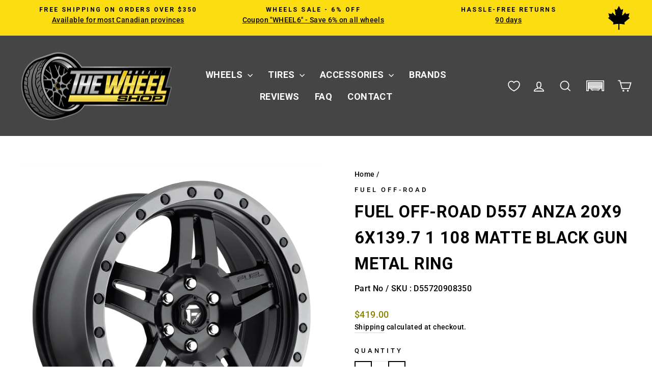

--- FILE ---
content_type: text/css
request_url: https://cdn.appmate.io/themecode/the-wheel-shop-ca/main/custom.css?v=1683795283079536
body_size: 265
content:
wishlist-link .wk-button{--icon-size: 22px;--icon-stroke: var(--colorNavText);--icon-stroke-width: calc(var(--iconWeight) / 2.3);--badge-size: 15px;display:inline-flex;padding:7.5px 12px;vertical-align:middle}.is-light wishlist-link .wk-button{--icon-stroke: white}wishlist-link .wk-counter{background:var(--colorCartDot);border:2px solid var(--colorBody);right:9px;top:7px}wishlist-link .wk-counter.wk-dot{--size: 15px}@media only screen and (max-width: 959px){wishlist-link .wk-button{padding:7.5px 2px}}wishlist-product-card .wk-image{opacity:1}


--- FILE ---
content_type: application/javascript
request_url: https://cdn.appmate.io/themecode/the-wheel-shop-ca/main/header-link.js?v=1690837802847298
body_size: -393
content:
export function inject({theme:e}){e.watch({selector:".site-nav__icons"},o=>{o.prepend(e.createComponent("wishlist-link",{props:{showIcon:!0,showText:!1,counter:{showNumber:!1,showBrackets:!1,hideWhenZero:!0,floating:"right"}}}))})}


--- FILE ---
content_type: application/javascript; charset=utf-8
request_url: https://the-wheel-shop-ca.myconvermax.com/static/search.min.js
body_size: 157764
content:
(()=>{var AU=($u,ai)=>()=>(ai||$u((ai={exports:{}}).exports,ai),ai.exports);var FU=AU((Er,Sr)=>{/*!
 * the-wheel-shop-ca/search.js
 * Thu, 15 Jan 2026 09:56:24 GMT
 *//*!
 * Convermax® Site Search plugin.
 *
 * Copyright(c) 2016-present, CONVERMAX CORP.
 * convermax.com
 * support@convermax.com
 */window.Convermax=window.Convermax||{};!window.Convermax.loaded&&!window.Convermax.devScriptEnabled?(window.Convermax.loaded=!0,(()=>{"use strict";var _E,vE,yE,wE,EE,SE,bE,NE,CE,xE,kE,IE,TE,RE,PE,AE,FE,VE,OE,DE,ME,LE,jE,zE,UE,BE,HE,qE,WE,$E,GE,QE,KE,YE,JE,ZE,XE,eS,tS,nS,rS,iS,lS,aS,oS,sS,cS,uS,dS,mS,fS,hS,pS,gS,_S;var $u={340:((e,t)=>{/**
 * @license React
 * react-is.production.min.js
 *
 * Copyright (c) Facebook, Inc. and its affiliates.
 *
 * This source code is licensed under the MIT license found in the
 * LICENSE file in the root directory of this source tree.
 */var r=Symbol.for("react.element"),l=Symbol.for("react.portal"),o=Symbol.for("react.fragment"),c=Symbol.for("react.strict_mode"),d=Symbol.for("react.profiler"),f=Symbol.for("react.provider"),p=Symbol.for("react.context"),m=Symbol.for("react.server_context"),v=Symbol.for("react.forward_ref"),y=Symbol.for("react.suspense"),E=Symbol.for("react.suspense_list"),S=Symbol.for("react.memo"),C=Symbol.for("react.lazy"),x=Symbol.for("react.offscreen"),k;k=Symbol.for("react.module.reference");function T(I){if(typeof I=="object"&&I!==null){var P=I.$$typeof;switch(P){case r:switch(I=I.type,I){case o:case d:case c:case y:case E:return I;default:switch(I=I&&I.$$typeof,I){case m:case p:case v:case C:case S:case f:return I;default:return P}}case l:return P}}}t.ContextConsumer=p,t.ContextProvider=f,t.Element=r,t.ForwardRef=v,t.Fragment=o,t.Lazy=C,t.Memo=S,t.Portal=l,t.Profiler=d,t.StrictMode=c,t.Suspense=y,t.SuspenseList=E,t.isAsyncMode=function(){return!1},t.isConcurrentMode=function(){return!1},t.isContextConsumer=function(I){return T(I)===p},t.isContextProvider=function(I){return T(I)===f},t.isElement=function(I){return typeof I=="object"&&I!==null&&I.$$typeof===r},t.isForwardRef=function(I){return T(I)===v},t.isFragment=function(I){return T(I)===o},t.isLazy=function(I){return T(I)===C},t.isMemo=function(I){return T(I)===S},t.isPortal=function(I){return T(I)===l},t.isProfiler=function(I){return T(I)===d},t.isStrictMode=function(I){return T(I)===c},t.isSuspense=function(I){return T(I)===y},t.isSuspenseList=function(I){return T(I)===E},t.isValidElementType=function(I){return typeof I=="string"||typeof I=="function"||I===o||I===d||I===c||I===y||I===E||I===x||typeof I=="object"&&I!==null&&(I.$$typeof===C||I.$$typeof===S||I.$$typeof===f||I.$$typeof===p||I.$$typeof===v||I.$$typeof===k||I.getModuleId!==void 0)},t.typeOf=T}),495:((e,t,r)=>{/**
 * @license React
 * use-sync-external-store-with-selector.production.js
 *
 * Copyright (c) Meta Platforms, Inc. and affiliates.
 *
 * This source code is licensed under the MIT license found in the
 * LICENSE file in the root directory of this source tree.
 */var l=r(7815);function o(y,E){return y===E&&(y!==0||1/y===1/E)||y!==y&&E!==E}var c=typeof Object.is=="function"?Object.is:o,d=l.useSyncExternalStore,f=l.useRef,p=l.useEffect,m=l.useMemo,v=l.useDebugValue;t.useSyncExternalStoreWithSelector=function(y,E,S,C,x){var k=f(null);if(k.current===null){var T={hasValue:!1,value:null};k.current=T}else T=k.current;k=m(function(){function P(L){if(!F){if(F=!0,V=L,L=C(L),x!==void 0&&T.hasValue){var O=T.value;if(x(O,L))return M=O}return M=L}if(O=M,c(V,L))return O;var H=C(L);return x!==void 0&&x(O,H)?(V=L,O):(V=L,M=H)}var F=!1,V,M,U=S===void 0?null:S;return[function(){return P(E())},U===null?void 0:function(){return P(U())}]},[E,S,C,x]);var I=d(y,k[0],k[1]);return p(function(){T.hasValue=!0,T.value=I},[I]),v(I),I}}),1269:((e,t,r)=>{var l=r(2952),o={childContextTypes:!0,contextType:!0,contextTypes:!0,defaultProps:!0,displayName:!0,getDefaultProps:!0,getDerivedStateFromError:!0,getDerivedStateFromProps:!0,mixins:!0,propTypes:!0,type:!0},c={name:!0,length:!0,prototype:!0,caller:!0,callee:!0,arguments:!0,arity:!0},d={$$typeof:!0,render:!0,defaultProps:!0,displayName:!0,propTypes:!0},f={$$typeof:!0,compare:!0,defaultProps:!0,displayName:!0,propTypes:!0,type:!0},p={};p[l.ForwardRef]=d,p[l.Memo]=f;function m(T){return l.isMemo(T)?f:p[T.$$typeof]||o}var v=Object.defineProperty,y=Object.getOwnPropertyNames,E=Object.getOwnPropertySymbols,S=Object.getOwnPropertyDescriptor,C=Object.getPrototypeOf,x=Object.prototype;function k(T,I,P){if(typeof I!="string"){if(x){var F=C(I);F&&F!==x&&k(T,F,P)}var V=y(I);E&&(V=V.concat(E(I)));for(var M=m(T),U=m(I),L=0;L<V.length;++L){var O=V[L];if(!c[O]&&!(P&&P[O])&&!(U&&U[O])&&!(M&&M[O])){var H=S(I,O);try{v(T,O,H)}catch(Y){}}}}return T}e.exports=k}),1274:(e=>{e.exports="[data-uri]"}),1549:((e,t,r)=>{e.exports=r(2820)}),2282:((e,t,r)=>{function l(){if(!(typeof __REACT_DEVTOOLS_GLOBAL_HOOK__=="undefined"||typeof __REACT_DEVTOOLS_GLOBAL_HOOK__.checkDCE!="function"))try{__REACT_DEVTOOLS_GLOBAL_HOOK__.checkDCE(l)}catch(o){console.error(o)}}l(),e.exports=r(4172)}),2529:((e,t,r)=>{e.exports=r(495)}),2820:((e,t)=>{/**
 * @license React
 * scheduler.production.min.js
 *
 * Copyright (c) Facebook, Inc. and its affiliates.
 *
 * This source code is licensed under the MIT license found in the
 * LICENSE file in the root directory of this source tree.
 */function r(J,re){var me=J.length;J.push(re);e:for(;0<me;){var be=me-1>>>1,z=J[be];if(0<c(z,re))J[be]=re,J[me]=z,me=be;else break e}}function l(J){return J.length===0?null:J[0]}function o(J){if(J.length===0)return null;var re=J[0],me=J.pop();if(me!==re){J[0]=me;e:for(var be=0,z=J.length,Z=z>>>1;be<Z;){var fe=2*(be+1)-1,se=J[fe],de=fe+1,he=J[de];if(0>c(se,me))de<z&&0>c(he,se)?(J[be]=he,J[de]=me,be=de):(J[be]=se,J[fe]=me,be=fe);else if(de<z&&0>c(he,me))J[be]=he,J[de]=me,be=de;else break e}}return re}function c(J,re){var me=J.sortIndex-re.sortIndex;return me!==0?me:J.id-re.id}if(typeof performance=="object"&&typeof performance.now=="function"){var d=performance;t.unstable_now=function(){return d.now()}}else{var f=Date,p=f.now();t.unstable_now=function(){return f.now()-p}}var m=[],v=[],y=1,E=null,S=3,C=!1,x=!1,k=!1,T=typeof setTimeout=="function"?setTimeout:null,I=typeof clearTimeout=="function"?clearTimeout:null,P=typeof setImmediate!="undefined"?setImmediate:null;typeof navigator!="undefined"&&navigator.scheduling!==void 0&&navigator.scheduling.isInputPending!==void 0&&navigator.scheduling.isInputPending.bind(navigator.scheduling);function F(J){for(var re=l(v);re!==null;){if(re.callback===null)o(v);else if(re.startTime<=J)o(v),re.sortIndex=re.expirationTime,r(m,re);else break;re=l(v)}}function V(J){if(k=!1,F(J),!x)if(l(m)!==null)x=!0,Te(M);else{var re=l(v);re!==null&&ze(V,re.startTime-J)}}function M(J,re){x=!1,k&&(k=!1,I(O),O=-1),C=!0;var me=S;try{for(F(re),E=l(m);E!==null&&(!(E.expirationTime>re)||J&&!Q());){var be=E.callback;if(typeof be=="function"){E.callback=null,S=E.priorityLevel;var z=be(E.expirationTime<=re);re=t.unstable_now(),typeof z=="function"?E.callback=z:E===l(m)&&o(m),F(re)}else o(m);E=l(m)}if(E!==null)var Z=!0;else{var fe=l(v);fe!==null&&ze(V,fe.startTime-re),Z=!1}return Z}finally{E=null,S=me,C=!1}}var U=!1,L=null,O=-1,H=5,Y=-1;function Q(){return!(t.unstable_now()-Y<H)}function ce(){if(L!==null){var J=t.unstable_now();Y=J;var re=!0;try{re=L(!0,J)}finally{re?pe():(U=!1,L=null)}}else U=!1}var pe;if(typeof P=="function")pe=function(){P(ce)};else if(typeof MessageChannel!="undefined"){var _e=new MessageChannel,De=_e.port2;_e.port1.onmessage=ce,pe=function(){De.postMessage(null)}}else pe=function(){T(ce,0)};function Te(J){L=J,U||(U=!0,pe())}function ze(J,re){O=T(function(){J(t.unstable_now())},re)}t.unstable_IdlePriority=5,t.unstable_ImmediatePriority=1,t.unstable_LowPriority=4,t.unstable_NormalPriority=3,t.unstable_Profiling=null,t.unstable_UserBlockingPriority=2,t.unstable_cancelCallback=function(J){J.callback=null},t.unstable_continueExecution=function(){x||C||(x=!0,Te(M))},t.unstable_forceFrameRate=function(J){0>J||125<J?console.error("forceFrameRate takes a positive int between 0 and 125, forcing frame rates higher than 125 fps is not supported"):H=0<J?Math.floor(1e3/J):5},t.unstable_getCurrentPriorityLevel=function(){return S},t.unstable_getFirstCallbackNode=function(){return l(m)},t.unstable_next=function(J){switch(S){case 1:case 2:case 3:var re=3;break;default:re=S}var me=S;S=re;try{return J()}finally{S=me}},t.unstable_pauseExecution=function(){},t.unstable_requestPaint=function(){},t.unstable_runWithPriority=function(J,re){switch(J){case 1:case 2:case 3:case 4:case 5:break;default:J=3}var me=S;S=J;try{return re()}finally{S=me}},t.unstable_scheduleCallback=function(J,re,me){var be=t.unstable_now();switch(typeof me=="object"&&me!==null?(me=me.delay,me=typeof me=="number"&&0<me?be+me:be):me=be,J){case 1:var z=-1;break;case 2:z=250;break;case 5:z=1073741823;break;case 4:z=1e4;break;default:z=5e3}return z=me+z,J={id:y++,callback:re,priorityLevel:J,startTime:me,expirationTime:z,sortIndex:-1},me>be?(J.sortIndex=me,r(v,J),l(m)===null&&J===l(v)&&(k?(I(O),O=-1):k=!0,ze(V,me-be))):(J.sortIndex=z,r(m,J),x||C||(x=!0,Te(M))),J},t.unstable_shouldYield=Q,t.unstable_wrapCallback=function(J){var re=S;return function(){var me=S;S=re;try{return J.apply(this,arguments)}finally{S=me}}}}),2952:((e,t,r)=>{e.exports=r(340)}),4157:((e,t,r)=>{var l;/**
 * @license React
 * react-jsx-runtime.production.min.js
 *
 * Copyright (c) Facebook, Inc. and its affiliates.
 *
 * This source code is licensed under the MIT license found in the
 * LICENSE file in the root directory of this source tree.
 */var o=r(7815),c=Symbol.for("react.element"),d=Symbol.for("react.fragment"),f=Object.prototype.hasOwnProperty,p=o.__SECRET_INTERNALS_DO_NOT_USE_OR_YOU_WILL_BE_FIRED.ReactCurrentOwner,m={key:!0,ref:!0,__self:!0,__source:!0};function v(y,E,S){var C,x={},k=null,T=null;S!==void 0&&(k=""+S),E.key!==void 0&&(k=""+E.key),E.ref!==void 0&&(T=E.ref);for(C in E)f.call(E,C)&&!m.hasOwnProperty(C)&&(x[C]=E[C]);if(y&&y.defaultProps)for(C in E=y.defaultProps,E)x[C]===void 0&&(x[C]=E[C]);return{$$typeof:c,type:y,key:k,ref:T,props:x,_owner:p.current}}l=d,t.jsx=v,t.jsxs=v}),4172:((e,t,r)=>{/**
 * @license React
 * react-dom.production.min.js
 *
 * Copyright (c) Facebook, Inc. and its affiliates.
 *
 * This source code is licensed under the MIT license found in the
 * LICENSE file in the root directory of this source tree.
 */var l=r(7815),o=r(1549);function c(n){for(var i="https://reactjs.org/docs/error-decoder.html?invariant="+n,s=1;s<arguments.length;s++)i+="&args[]="+encodeURIComponent(arguments[s]);return"Minified React error #"+n+"; visit "+i+" for the full message or use the non-minified dev environment for full errors and additional helpful warnings."}var d=new Set,f={};function p(n,i){m(n,i),m(n+"Capture",i)}function m(n,i){for(f[n]=i,n=0;n<i.length;n++)d.add(i[n])}var v=!(typeof window=="undefined"||typeof window.document=="undefined"||typeof window.document.createElement=="undefined"),y=Object.prototype.hasOwnProperty,E=/^[:A-Z_a-z\u00C0-\u00D6\u00D8-\u00F6\u00F8-\u02FF\u0370-\u037D\u037F-\u1FFF\u200C-\u200D\u2070-\u218F\u2C00-\u2FEF\u3001-\uD7FF\uF900-\uFDCF\uFDF0-\uFFFD][:A-Z_a-z\u00C0-\u00D6\u00D8-\u00F6\u00F8-\u02FF\u0370-\u037D\u037F-\u1FFF\u200C-\u200D\u2070-\u218F\u2C00-\u2FEF\u3001-\uD7FF\uF900-\uFDCF\uFDF0-\uFFFD\-.0-9\u00B7\u0300-\u036F\u203F-\u2040]*$/,S={},C={};function x(n){return y.call(C,n)?!0:y.call(S,n)?!1:E.test(n)?C[n]=!0:(S[n]=!0,!1)}function k(n,i,s,u){if(s!==null&&s.type===0)return!1;switch(typeof i){case"function":case"symbol":return!0;case"boolean":return u?!1:s!==null?!s.acceptsBooleans:(n=n.toLowerCase().slice(0,5),n!=="data-"&&n!=="aria-");default:return!1}}function T(n,i,s,u){if(i===null||typeof i=="undefined"||k(n,i,s,u))return!0;if(u)return!1;if(s!==null)switch(s.type){case 3:return!i;case 4:return i===!1;case 5:return isNaN(i);case 6:return isNaN(i)||1>i}return!1}function I(n,i,s,u,w,N,R){this.acceptsBooleans=i===2||i===3||i===4,this.attributeName=u,this.attributeNamespace=w,this.mustUseProperty=s,this.propertyName=n,this.type=i,this.sanitizeURL=N,this.removeEmptyString=R}var P={};"children dangerouslySetInnerHTML defaultValue defaultChecked innerHTML suppressContentEditableWarning suppressHydrationWarning style".split(" ").forEach(function(n){P[n]=new I(n,0,!1,n,null,!1,!1)}),[["acceptCharset","accept-charset"],["className","class"],["htmlFor","for"],["httpEquiv","http-equiv"]].forEach(function(n){var i=n[0];P[i]=new I(i,1,!1,n[1],null,!1,!1)}),["contentEditable","draggable","spellCheck","value"].forEach(function(n){P[n]=new I(n,2,!1,n.toLowerCase(),null,!1,!1)}),["autoReverse","externalResourcesRequired","focusable","preserveAlpha"].forEach(function(n){P[n]=new I(n,2,!1,n,null,!1,!1)}),"allowFullScreen async autoFocus autoPlay controls default defer disabled disablePictureInPicture disableRemotePlayback formNoValidate hidden loop noModule noValidate open playsInline readOnly required reversed scoped seamless itemScope".split(" ").forEach(function(n){P[n]=new I(n,3,!1,n.toLowerCase(),null,!1,!1)}),["checked","multiple","muted","selected"].forEach(function(n){P[n]=new I(n,3,!0,n,null,!1,!1)}),["capture","download"].forEach(function(n){P[n]=new I(n,4,!1,n,null,!1,!1)}),["cols","rows","size","span"].forEach(function(n){P[n]=new I(n,6,!1,n,null,!1,!1)}),["rowSpan","start"].forEach(function(n){P[n]=new I(n,5,!1,n.toLowerCase(),null,!1,!1)});var F=/[\-:]([a-z])/g;function V(n){return n[1].toUpperCase()}"accent-height alignment-baseline arabic-form baseline-shift cap-height clip-path clip-rule color-interpolation color-interpolation-filters color-profile color-rendering dominant-baseline enable-background fill-opacity fill-rule flood-color flood-opacity font-family font-size font-size-adjust font-stretch font-style font-variant font-weight glyph-name glyph-orientation-horizontal glyph-orientation-vertical horiz-adv-x horiz-origin-x image-rendering letter-spacing lighting-color marker-end marker-mid marker-start overline-position overline-thickness paint-order panose-1 pointer-events rendering-intent shape-rendering stop-color stop-opacity strikethrough-position strikethrough-thickness stroke-dasharray stroke-dashoffset stroke-linecap stroke-linejoin stroke-miterlimit stroke-opacity stroke-width text-anchor text-decoration text-rendering underline-position underline-thickness unicode-bidi unicode-range units-per-em v-alphabetic v-hanging v-ideographic v-mathematical vector-effect vert-adv-y vert-origin-x vert-origin-y word-spacing writing-mode xmlns:xlink x-height".split(" ").forEach(function(n){var i=n.replace(F,V);P[i]=new I(i,1,!1,n,null,!1,!1)}),"xlink:actuate xlink:arcrole xlink:role xlink:show xlink:title xlink:type".split(" ").forEach(function(n){var i=n.replace(F,V);P[i]=new I(i,1,!1,n,"http://www.w3.org/1999/xlink",!1,!1)}),["xml:base","xml:lang","xml:space"].forEach(function(n){var i=n.replace(F,V);P[i]=new I(i,1,!1,n,"http://www.w3.org/XML/1998/namespace",!1,!1)}),["tabIndex","crossOrigin"].forEach(function(n){P[n]=new I(n,1,!1,n.toLowerCase(),null,!1,!1)}),P.xlinkHref=new I("xlinkHref",1,!1,"xlink:href","http://www.w3.org/1999/xlink",!0,!1),["src","href","action","formAction"].forEach(function(n){P[n]=new I(n,1,!1,n.toLowerCase(),null,!0,!0)});function M(n,i,s,u){var w=P.hasOwnProperty(i)?P[i]:null;(w!==null?w.type!==0:u||!(2<i.length)||i[0]!=="o"&&i[0]!=="O"||i[1]!=="n"&&i[1]!=="N")&&(T(i,s,w,u)&&(s=null),u||w===null?x(i)&&(s===null?n.removeAttribute(i):n.setAttribute(i,""+s)):w.mustUseProperty?n[w.propertyName]=s===null?w.type===3?!1:"":s:(i=w.attributeName,u=w.attributeNamespace,s===null?n.removeAttribute(i):(w=w.type,s=w===3||w===4&&s===!0?"":""+s,u?n.setAttributeNS(u,i,s):n.setAttribute(i,s))))}var U=l.__SECRET_INTERNALS_DO_NOT_USE_OR_YOU_WILL_BE_FIRED,L=Symbol.for("react.element"),O=Symbol.for("react.portal"),H=Symbol.for("react.fragment"),Y=Symbol.for("react.strict_mode"),Q=Symbol.for("react.profiler"),ce=Symbol.for("react.provider"),pe=Symbol.for("react.context"),_e=Symbol.for("react.forward_ref"),De=Symbol.for("react.suspense"),Te=Symbol.for("react.suspense_list"),ze=Symbol.for("react.memo"),J=Symbol.for("react.lazy");Symbol.for("react.scope"),Symbol.for("react.debug_trace_mode");var re=Symbol.for("react.offscreen");Symbol.for("react.legacy_hidden"),Symbol.for("react.cache"),Symbol.for("react.tracing_marker");var me=Symbol.iterator;function be(n){return n===null||typeof n!="object"?null:(n=me&&n[me]||n["@@iterator"],typeof n=="function"?n:null)}var z=Object.assign,Z;function fe(n){if(Z===void 0)try{throw Error()}catch(s){var i=s.stack.trim().match(/\n( *(at )?)/);Z=i&&i[1]||""}return`
`+Z+n}var se=!1;function de(n,i){if(!n||se)return"";se=!0;var s=Error.prepareStackTrace;Error.prepareStackTrace=void 0;try{if(i)if(i=function(){throw Error()},Object.defineProperty(i.prototype,"props",{set:function(){throw Error()}}),typeof Reflect=="object"&&Reflect.construct){try{Reflect.construct(i,[])}catch(G){var u=G}Reflect.construct(n,[],i)}else{try{i.call()}catch(G){u=G}n.call(i.prototype)}else{try{throw Error()}catch(G){u=G}n()}}catch(G){if(G&&u&&typeof G.stack=="string"){for(var w=G.stack.split(`
`),N=u.stack.split(`
`),R=w.length-1,D=N.length-1;1<=R&&0<=D&&w[R]!==N[D];)D--;for(;1<=R&&0<=D;R--,D--)if(w[R]!==N[D]){if(R!==1||D!==1)do if(R--,D--,0>D||w[R]!==N[D]){var j=`
`+w[R].replace(" at new "," at ");return n.displayName&&j.includes("<anonymous>")&&(j=j.replace("<anonymous>",n.displayName)),j}while(1<=R&&0<=D);break}}}finally{se=!1,Error.prepareStackTrace=s}return(n=n?n.displayName||n.name:"")?fe(n):""}function he(n){switch(n.tag){case 5:return fe(n.type);case 16:return fe("Lazy");case 13:return fe("Suspense");case 19:return fe("SuspenseList");case 0:case 2:case 15:return n=de(n.type,!1),n;case 11:return n=de(n.type.render,!1),n;case 1:return n=de(n.type,!0),n;default:return""}}function xe(n){if(n==null)return null;if(typeof n=="function")return n.displayName||n.name||null;if(typeof n=="string")return n;switch(n){case H:return"Fragment";case O:return"Portal";case Q:return"Profiler";case Y:return"StrictMode";case De:return"Suspense";case Te:return"SuspenseList"}if(typeof n=="object")switch(n.$$typeof){case pe:return(n.displayName||"Context")+".Consumer";case ce:return(n._context.displayName||"Context")+".Provider";case _e:var i=n.render;return n=n.displayName,n||(n=i.displayName||i.name||"",n=n!==""?"ForwardRef("+n+")":"ForwardRef"),n;case ze:return i=n.displayName||null,i!==null?i:xe(n.type)||"Memo";case J:i=n._payload,n=n._init;try{return xe(n(i))}catch(s){}}return null}function ke(n){var i=n.type;switch(n.tag){case 24:return"Cache";case 9:return(i.displayName||"Context")+".Consumer";case 10:return(i._context.displayName||"Context")+".Provider";case 18:return"DehydratedFragment";case 11:return n=i.render,n=n.displayName||n.name||"",i.displayName||(n!==""?"ForwardRef("+n+")":"ForwardRef");case 7:return"Fragment";case 5:return i;case 4:return"Portal";case 3:return"Root";case 6:return"Text";case 16:return xe(i);case 8:return i===Y?"StrictMode":"Mode";case 22:return"Offscreen";case 12:return"Profiler";case 21:return"Scope";case 13:return"Suspense";case 19:return"SuspenseList";case 25:return"TracingMarker";case 1:case 0:case 17:case 2:case 14:case 15:if(typeof i=="function")return i.displayName||i.name||null;if(typeof i=="string")return i}return null}function Ne(n){switch(typeof n){case"boolean":case"number":case"string":case"undefined":return n;case"object":return n;default:return""}}function Ye(n){var i=n.type;return(n=n.nodeName)&&n.toLowerCase()==="input"&&(i==="checkbox"||i==="radio")}function ot(n){var i=Ye(n)?"checked":"value",s=Object.getOwnPropertyDescriptor(n.constructor.prototype,i),u=""+n[i];if(!n.hasOwnProperty(i)&&typeof s!="undefined"&&typeof s.get=="function"&&typeof s.set=="function"){var w=s.get,N=s.set;return Object.defineProperty(n,i,{configurable:!0,get:function(){return w.call(this)},set:function(R){u=""+R,N.call(this,R)}}),Object.defineProperty(n,i,{enumerable:s.enumerable}),{getValue:function(){return u},setValue:function(R){u=""+R},stopTracking:function(){n._valueTracker=null,delete n[i]}}}}function ue(n){n._valueTracker||(n._valueTracker=ot(n))}function Le(n){if(!n)return!1;var i=n._valueTracker;if(!i)return!0;var s=i.getValue(),u="";return n&&(u=Ye(n)?n.checked?"true":"false":n.value),n=u,n!==s?(i.setValue(n),!0):!1}function je(n){if(n=n||(typeof document!="undefined"?document:void 0),typeof n=="undefined")return null;try{return n.activeElement||n.body}catch(i){return n.body}}function $e(n,i){var s=i.checked;return z({},i,{defaultChecked:void 0,defaultValue:void 0,value:void 0,checked:s!=null?s:n._wrapperState.initialChecked})}function Ge(n,i){var s=i.defaultValue==null?"":i.defaultValue,u=i.checked!=null?i.checked:i.defaultChecked;s=Ne(i.value!=null?i.value:s),n._wrapperState={initialChecked:u,initialValue:s,controlled:i.type==="checkbox"||i.type==="radio"?i.checked!=null:i.value!=null}}function He(n,i){i=i.checked,i!=null&&M(n,"checked",i,!1)}function tt(n,i){He(n,i);var s=Ne(i.value),u=i.type;if(s!=null)u==="number"?(s===0&&n.value===""||n.value!=s)&&(n.value=""+s):n.value!==""+s&&(n.value=""+s);else if(u==="submit"||u==="reset"){n.removeAttribute("value");return}i.hasOwnProperty("value")?mr(n,i.type,s):i.hasOwnProperty("defaultValue")&&mr(n,i.type,Ne(i.defaultValue)),i.checked==null&&i.defaultChecked!=null&&(n.defaultChecked=!!i.defaultChecked)}function xt(n,i,s){if(i.hasOwnProperty("value")||i.hasOwnProperty("defaultValue")){var u=i.type;if(!(u!=="submit"&&u!=="reset"||i.value!==void 0&&i.value!==null))return;i=""+n._wrapperState.initialValue,s||i===n.value||(n.value=i),n.defaultValue=i}s=n.name,s!==""&&(n.name=""),n.defaultChecked=!!n._wrapperState.initialChecked,s!==""&&(n.name=s)}function mr(n,i,s){(i!=="number"||je(n.ownerDocument)!==n)&&(s==null?n.defaultValue=""+n._wrapperState.initialValue:n.defaultValue!==""+s&&(n.defaultValue=""+s))}var jr=Array.isArray;function An(n,i,s,u){if(n=n.options,i){i={};for(var w=0;w<s.length;w++)i["$"+s[w]]=!0;for(s=0;s<n.length;s++)w=i.hasOwnProperty("$"+n[s].value),n[s].selected!==w&&(n[s].selected=w),w&&u&&(n[s].defaultSelected=!0)}else{for(s=""+Ne(s),i=null,w=0;w<n.length;w++){if(n[w].value===s){n[w].selected=!0,u&&(n[w].defaultSelected=!0);return}i!==null||n[w].disabled||(i=n[w])}i!==null&&(i.selected=!0)}}function uh(n,i){if(i.dangerouslySetInnerHTML!=null)throw Error(c(91));return z({},i,{value:void 0,defaultValue:void 0,children:""+n._wrapperState.initialValue})}function vS(n,i){var s=i.value;if(s==null){if(s=i.children,i=i.defaultValue,s!=null){if(i!=null)throw Error(c(92));if(jr(s)){if(1<s.length)throw Error(c(93));s=s[0]}i=s}i==null&&(i=""),s=i}n._wrapperState={initialValue:Ne(s)}}function yS(n,i){var s=Ne(i.value),u=Ne(i.defaultValue);s!=null&&(s=""+s,s!==n.value&&(n.value=s),i.defaultValue==null&&n.defaultValue!==s&&(n.defaultValue=s)),u!=null&&(n.defaultValue=""+u)}function wS(n){var i=n.textContent;i===n._wrapperState.initialValue&&i!==""&&i!==null&&(n.value=i)}function ES(n){switch(n){case"svg":return"http://www.w3.org/2000/svg";case"math":return"http://www.w3.org/1998/Math/MathML";default:return"http://www.w3.org/1999/xhtml"}}function dh(n,i){return n==null||n==="http://www.w3.org/1999/xhtml"?ES(i):n==="http://www.w3.org/2000/svg"&&i==="foreignObject"?"http://www.w3.org/1999/xhtml":n}var Lc,SS=(function(n){return typeof MSApp!="undefined"&&MSApp.execUnsafeLocalFunction?function(i,s,u,w){MSApp.execUnsafeLocalFunction(function(){return n(i,s,u,w)})}:n})(function(n,i){if(n.namespaceURI!=="http://www.w3.org/2000/svg"||"innerHTML"in n)n.innerHTML=i;else{for(Lc=Lc||document.createElement("div"),Lc.innerHTML="<svg>"+i.valueOf().toString()+"</svg>",i=Lc.firstChild;n.firstChild;)n.removeChild(n.firstChild);for(;i.firstChild;)n.appendChild(i.firstChild)}});function eo(n,i){if(i){var s=n.firstChild;if(s&&s===n.lastChild&&s.nodeType===3){s.nodeValue=i;return}}n.textContent=i}var to={animationIterationCount:!0,aspectRatio:!0,borderImageOutset:!0,borderImageSlice:!0,borderImageWidth:!0,boxFlex:!0,boxFlexGroup:!0,boxOrdinalGroup:!0,columnCount:!0,columns:!0,flex:!0,flexGrow:!0,flexPositive:!0,flexShrink:!0,flexNegative:!0,flexOrder:!0,gridArea:!0,gridRow:!0,gridRowEnd:!0,gridRowSpan:!0,gridRowStart:!0,gridColumn:!0,gridColumnEnd:!0,gridColumnSpan:!0,gridColumnStart:!0,fontWeight:!0,lineClamp:!0,lineHeight:!0,opacity:!0,order:!0,orphans:!0,tabSize:!0,widows:!0,zIndex:!0,zoom:!0,fillOpacity:!0,floodOpacity:!0,stopOpacity:!0,strokeDasharray:!0,strokeDashoffset:!0,strokeMiterlimit:!0,strokeOpacity:!0,strokeWidth:!0},Dj=["Webkit","ms","Moz","O"];Object.keys(to).forEach(function(n){Dj.forEach(function(i){i=i+n.charAt(0).toUpperCase()+n.substring(1),to[i]=to[n]})});function bS(n,i,s){return i==null||typeof i=="boolean"||i===""?"":s||typeof i!="number"||i===0||to.hasOwnProperty(n)&&to[n]?(""+i).trim():i+"px"}function NS(n,i){n=n.style;for(var s in i)if(i.hasOwnProperty(s)){var u=s.indexOf("--")===0,w=bS(s,i[s],u);s==="float"&&(s="cssFloat"),u?n.setProperty(s,w):n[s]=w}}var Mj=z({menuitem:!0},{area:!0,base:!0,br:!0,col:!0,embed:!0,hr:!0,img:!0,input:!0,keygen:!0,link:!0,meta:!0,param:!0,source:!0,track:!0,wbr:!0});function mh(n,i){if(i){if(Mj[n]&&(i.children!=null||i.dangerouslySetInnerHTML!=null))throw Error(c(137,n));if(i.dangerouslySetInnerHTML!=null){if(i.children!=null)throw Error(c(60));if(typeof i.dangerouslySetInnerHTML!="object"||!("__html"in i.dangerouslySetInnerHTML))throw Error(c(61))}if(i.style!=null&&typeof i.style!="object")throw Error(c(62))}}function fh(n,i){if(n.indexOf("-")===-1)return typeof i.is=="string";switch(n){case"annotation-xml":case"color-profile":case"font-face":case"font-face-src":case"font-face-uri":case"font-face-format":case"font-face-name":case"missing-glyph":return!1;default:return!0}}var hh=null;function ph(n){return n=n.target||n.srcElement||window,n.correspondingUseElement&&(n=n.correspondingUseElement),n.nodeType===3?n.parentNode:n}var gh=null,Nl=null,Cl=null;function CS(n){if(n=No(n)){if(typeof gh!="function")throw Error(c(280));var i=n.stateNode;i&&(i=ou(i),gh(n.stateNode,n.type,i))}}function xS(n){Nl?Cl?Cl.push(n):Cl=[n]:Nl=n}function kS(){if(Nl){var n=Nl,i=Cl;if(Cl=Nl=null,CS(n),i)for(n=0;n<i.length;n++)CS(i[n])}}function IS(n,i){return n(i)}function TS(){}var _h=!1;function RS(n,i,s){if(_h)return n(i,s);_h=!0;try{return IS(n,i,s)}finally{_h=!1,(Nl!==null||Cl!==null)&&(TS(),kS())}}function no(n,i){var s=n.stateNode;if(s===null)return null;var u=ou(s);if(u===null)return null;s=u[i];e:switch(i){case"onClick":case"onClickCapture":case"onDoubleClick":case"onDoubleClickCapture":case"onMouseDown":case"onMouseDownCapture":case"onMouseMove":case"onMouseMoveCapture":case"onMouseUp":case"onMouseUpCapture":case"onMouseEnter":(u=!u.disabled)||(n=n.type,u=!(n==="button"||n==="input"||n==="select"||n==="textarea")),n=!u;break e;default:n=!1}if(n)return null;if(s&&typeof s!="function")throw Error(c(231,i,typeof s));return s}var vh=!1;if(v)try{var ro={};Object.defineProperty(ro,"passive",{get:function(){vh=!0}}),window.addEventListener("test",ro,ro),window.removeEventListener("test",ro,ro)}catch(n){vh=!1}function Lj(n,i,s,u,w,N,R,D,j){var G=Array.prototype.slice.call(arguments,3);try{i.apply(s,G)}catch(ee){this.onError(ee)}}var io=!1,jc=null,zc=!1,yh=null,jj={onError:function(n){io=!0,jc=n}};function zj(n,i,s,u,w,N,R,D,j){io=!1,jc=null,Lj.apply(jj,arguments)}function Uj(n,i,s,u,w,N,R,D,j){if(zj.apply(this,arguments),io){if(io){var G=jc;io=!1,jc=null}else throw Error(c(198));zc||(zc=!0,yh=G)}}function Ci(n){var i=n,s=n;if(n.alternate)for(;i.return;)i=i.return;else{n=i;do i=n,(i.flags&4098)!==0&&(s=i.return),n=i.return;while(n)}return i.tag===3?s:null}function PS(n){if(n.tag===13){var i=n.memoizedState;if(i===null&&(n=n.alternate,n!==null&&(i=n.memoizedState)),i!==null)return i.dehydrated}return null}function AS(n){if(Ci(n)!==n)throw Error(c(188))}function Bj(n){var i=n.alternate;if(!i){if(i=Ci(n),i===null)throw Error(c(188));return i!==n?null:n}for(var s=n,u=i;;){var w=s.return;if(w===null)break;var N=w.alternate;if(N===null){if(u=w.return,u!==null){s=u;continue}break}if(w.child===N.child){for(N=w.child;N;){if(N===s)return AS(w),n;if(N===u)return AS(w),i;N=N.sibling}throw Error(c(188))}if(s.return!==u.return)s=w,u=N;else{for(var R=!1,D=w.child;D;){if(D===s){R=!0,s=w,u=N;break}if(D===u){R=!0,u=w,s=N;break}D=D.sibling}if(!R){for(D=N.child;D;){if(D===s){R=!0,s=N,u=w;break}if(D===u){R=!0,u=N,s=w;break}D=D.sibling}if(!R)throw Error(c(189))}}if(s.alternate!==u)throw Error(c(190))}if(s.tag!==3)throw Error(c(188));return s.stateNode.current===s?n:i}function FS(n){return n=Bj(n),n!==null?VS(n):null}function VS(n){if(n.tag===5||n.tag===6)return n;for(n=n.child;n!==null;){var i=VS(n);if(i!==null)return i;n=n.sibling}return null}var OS=o.unstable_scheduleCallback,DS=o.unstable_cancelCallback,Hj=o.unstable_shouldYield,qj=o.unstable_requestPaint,pt=o.unstable_now,Wj=o.unstable_getCurrentPriorityLevel,wh=o.unstable_ImmediatePriority,MS=o.unstable_UserBlockingPriority,Uc=o.unstable_NormalPriority,$j=o.unstable_LowPriority,LS=o.unstable_IdlePriority,Bc=null,Jn=null;function Gj(n){if(Jn&&typeof Jn.onCommitFiberRoot=="function")try{Jn.onCommitFiberRoot(Bc,n,void 0,(n.current.flags&128)===128)}catch(i){}}var Fn=Math.clz32?Math.clz32:Yj,Qj=Math.log,Kj=Math.LN2;function Yj(n){return n>>>=0,n===0?32:31-(Qj(n)/Kj|0)|0}var Hc=64,qc=4194304;function lo(n){switch(n&-n){case 1:return 1;case 2:return 2;case 4:return 4;case 8:return 8;case 16:return 16;case 32:return 32;case 64:case 128:case 256:case 512:case 1024:case 2048:case 4096:case 8192:case 16384:case 32768:case 65536:case 131072:case 262144:case 524288:case 1048576:case 2097152:return n&4194240;case 4194304:case 8388608:case 16777216:case 33554432:case 67108864:return n&130023424;case 134217728:return 134217728;case 268435456:return 268435456;case 536870912:return 536870912;case 1073741824:return 1073741824;default:return n}}function Wc(n,i){var s=n.pendingLanes;if(s===0)return 0;var u=0,w=n.suspendedLanes,N=n.pingedLanes,R=s&268435455;if(R!==0){var D=R&~w;D!==0?u=lo(D):(N&=R,N!==0&&(u=lo(N)))}else R=s&~w,R!==0?u=lo(R):N!==0&&(u=lo(N));if(u===0)return 0;if(i!==0&&i!==u&&(i&w)===0&&(w=u&-u,N=i&-i,w>=N||w===16&&(N&4194240)!==0))return i;if((u&4)!==0&&(u|=s&16),i=n.entangledLanes,i!==0)for(n=n.entanglements,i&=u;0<i;)s=31-Fn(i),w=1<<s,u|=n[s],i&=~w;return u}function Jj(n,i){switch(n){case 1:case 2:case 4:return i+250;case 8:case 16:case 32:case 64:case 128:case 256:case 512:case 1024:case 2048:case 4096:case 8192:case 16384:case 32768:case 65536:case 131072:case 262144:case 524288:case 1048576:case 2097152:return i+5e3;case 4194304:case 8388608:case 16777216:case 33554432:case 67108864:return-1;case 134217728:case 268435456:case 536870912:case 1073741824:return-1;default:return-1}}function Zj(n,i){for(var s=n.suspendedLanes,u=n.pingedLanes,w=n.expirationTimes,N=n.pendingLanes;0<N;){var R=31-Fn(N),D=1<<R,j=w[R];j===-1?((D&s)===0||(D&u)!==0)&&(w[R]=Jj(D,i)):j<=i&&(n.expiredLanes|=D),N&=~D}}function Eh(n){return n=n.pendingLanes&-1073741825,n!==0?n:n&1073741824?1073741824:0}function jS(){var n=Hc;return Hc<<=1,(Hc&4194240)===0&&(Hc=64),n}function Sh(n){for(var i=[],s=0;31>s;s++)i.push(n);return i}function ao(n,i,s){n.pendingLanes|=i,i!==536870912&&(n.suspendedLanes=0,n.pingedLanes=0),n=n.eventTimes,i=31-Fn(i),n[i]=s}function Xj(n,i){var s=n.pendingLanes&~i;n.pendingLanes=i,n.suspendedLanes=0,n.pingedLanes=0,n.expiredLanes&=i,n.mutableReadLanes&=i,n.entangledLanes&=i,i=n.entanglements;var u=n.eventTimes;for(n=n.expirationTimes;0<s;){var w=31-Fn(s),N=1<<w;i[w]=0,u[w]=-1,n[w]=-1,s&=~N}}function bh(n,i){var s=n.entangledLanes|=i;for(n=n.entanglements;s;){var u=31-Fn(s),w=1<<u;w&i|n[u]&i&&(n[u]|=i),s&=~w}}var Ze=0;function zS(n){return n&=-n,1<n?4<n?(n&268435455)!==0?16:536870912:4:1}var US,Nh,BS,HS,qS,Ch=!1,$c=[],zr=null,Ur=null,Br=null,oo=new Map,so=new Map,Hr=[],ez="mousedown mouseup touchcancel touchend touchstart auxclick dblclick pointercancel pointerdown pointerup dragend dragstart drop compositionend compositionstart keydown keypress keyup input textInput copy cut paste click change contextmenu reset submit".split(" ");function WS(n,i){switch(n){case"focusin":case"focusout":zr=null;break;case"dragenter":case"dragleave":Ur=null;break;case"mouseover":case"mouseout":Br=null;break;case"pointerover":case"pointerout":oo.delete(i.pointerId);break;case"gotpointercapture":case"lostpointercapture":so.delete(i.pointerId)}}function co(n,i,s,u,w,N){return n===null||n.nativeEvent!==N?(n={blockedOn:i,domEventName:s,eventSystemFlags:u,nativeEvent:N,targetContainers:[w]},i!==null&&(i=No(i),i!==null&&Nh(i)),n):(n.eventSystemFlags|=u,i=n.targetContainers,w!==null&&i.indexOf(w)===-1&&i.push(w),n)}function tz(n,i,s,u,w){switch(i){case"focusin":return zr=co(zr,n,i,s,u,w),!0;case"dragenter":return Ur=co(Ur,n,i,s,u,w),!0;case"mouseover":return Br=co(Br,n,i,s,u,w),!0;case"pointerover":var N=w.pointerId;return oo.set(N,co(oo.get(N)||null,n,i,s,u,w)),!0;case"gotpointercapture":return N=w.pointerId,so.set(N,co(so.get(N)||null,n,i,s,u,w)),!0}return!1}function $S(n){var i=xi(n.target);if(i!==null){var s=Ci(i);if(s!==null){if(i=s.tag,i===13){if(i=PS(s),i!==null){n.blockedOn=i,qS(n.priority,function(){BS(s)});return}}else if(i===3&&s.stateNode.current.memoizedState.isDehydrated){n.blockedOn=s.tag===3?s.stateNode.containerInfo:null;return}}}n.blockedOn=null}function Gc(n){if(n.blockedOn!==null)return!1;for(var i=n.targetContainers;0<i.length;){var s=kh(n.domEventName,n.eventSystemFlags,i[0],n.nativeEvent);if(s===null){s=n.nativeEvent;var u=new s.constructor(s.type,s);hh=u,s.target.dispatchEvent(u),hh=null}else return i=No(s),i!==null&&Nh(i),n.blockedOn=s,!1;i.shift()}return!0}function GS(n,i,s){Gc(n)&&s.delete(i)}function nz(){Ch=!1,zr!==null&&Gc(zr)&&(zr=null),Ur!==null&&Gc(Ur)&&(Ur=null),Br!==null&&Gc(Br)&&(Br=null),oo.forEach(GS),so.forEach(GS)}function uo(n,i){n.blockedOn===i&&(n.blockedOn=null,Ch||(Ch=!0,o.unstable_scheduleCallback(o.unstable_NormalPriority,nz)))}function mo(n){function i(w){return uo(w,n)}if(0<$c.length){uo($c[0],n);for(var s=1;s<$c.length;s++){var u=$c[s];u.blockedOn===n&&(u.blockedOn=null)}}for(zr!==null&&uo(zr,n),Ur!==null&&uo(Ur,n),Br!==null&&uo(Br,n),oo.forEach(i),so.forEach(i),s=0;s<Hr.length;s++)u=Hr[s],u.blockedOn===n&&(u.blockedOn=null);for(;0<Hr.length&&(s=Hr[0],s.blockedOn===null);)$S(s),s.blockedOn===null&&Hr.shift()}var xl=U.ReactCurrentBatchConfig,Qc=!0;function rz(n,i,s,u){var w=Ze,N=xl.transition;xl.transition=null;try{Ze=1,xh(n,i,s,u)}finally{Ze=w,xl.transition=N}}function iz(n,i,s,u){var w=Ze,N=xl.transition;xl.transition=null;try{Ze=4,xh(n,i,s,u)}finally{Ze=w,xl.transition=N}}function xh(n,i,s,u){if(Qc){var w=kh(n,i,s,u);if(w===null)qh(n,i,u,Kc,s),WS(n,u);else if(tz(w,n,i,s,u))u.stopPropagation();else if(WS(n,u),i&4&&-1<ez.indexOf(n)){for(;w!==null;){var N=No(w);if(N!==null&&US(N),N=kh(n,i,s,u),N===null&&qh(n,i,u,Kc,s),N===w)break;w=N}w!==null&&u.stopPropagation()}else qh(n,i,u,null,s)}}var Kc=null;function kh(n,i,s,u){if(Kc=null,n=ph(u),n=xi(n),n!==null)if(i=Ci(n),i===null)n=null;else if(s=i.tag,s===13){if(n=PS(i),n!==null)return n;n=null}else if(s===3){if(i.stateNode.current.memoizedState.isDehydrated)return i.tag===3?i.stateNode.containerInfo:null;n=null}else i!==n&&(n=null);return Kc=n,null}function QS(n){switch(n){case"cancel":case"click":case"close":case"contextmenu":case"copy":case"cut":case"auxclick":case"dblclick":case"dragend":case"dragstart":case"drop":case"focusin":case"focusout":case"input":case"invalid":case"keydown":case"keypress":case"keyup":case"mousedown":case"mouseup":case"paste":case"pause":case"play":case"pointercancel":case"pointerdown":case"pointerup":case"ratechange":case"reset":case"resize":case"seeked":case"submit":case"touchcancel":case"touchend":case"touchstart":case"volumechange":case"change":case"selectionchange":case"textInput":case"compositionstart":case"compositionend":case"compositionupdate":case"beforeblur":case"afterblur":case"beforeinput":case"blur":case"fullscreenchange":case"focus":case"hashchange":case"popstate":case"select":case"selectstart":return 1;case"drag":case"dragenter":case"dragexit":case"dragleave":case"dragover":case"mousemove":case"mouseout":case"mouseover":case"pointermove":case"pointerout":case"pointerover":case"scroll":case"toggle":case"touchmove":case"wheel":case"mouseenter":case"mouseleave":case"pointerenter":case"pointerleave":return 4;case"message":switch(Wj()){case wh:return 1;case MS:return 4;case Uc:case $j:return 16;case LS:return 536870912;default:return 16}default:return 16}}var qr=null,Ih=null,Yc=null;function KS(){if(Yc)return Yc;var n,i=Ih,s=i.length,u,w="value"in qr?qr.value:qr.textContent,N=w.length;for(n=0;n<s&&i[n]===w[n];n++);var R=s-n;for(u=1;u<=R&&i[s-u]===w[N-u];u++);return Yc=w.slice(n,1<u?1-u:void 0)}function Jc(n){var i=n.keyCode;return"charCode"in n?(n=n.charCode,n===0&&i===13&&(n=13)):n=i,n===10&&(n=13),32<=n||n===13?n:0}function Zc(){return!0}function YS(){return!1}function cn(n){function i(s,u,w,N,R){this._reactName=s,this._targetInst=w,this.type=u,this.nativeEvent=N,this.target=R,this.currentTarget=null;for(var D in n)n.hasOwnProperty(D)&&(s=n[D],this[D]=s?s(N):N[D]);return this.isDefaultPrevented=(N.defaultPrevented!=null?N.defaultPrevented:N.returnValue===!1)?Zc:YS,this.isPropagationStopped=YS,this}return z(i.prototype,{preventDefault:function(){this.defaultPrevented=!0;var s=this.nativeEvent;s&&(s.preventDefault?s.preventDefault():typeof s.returnValue!="unknown"&&(s.returnValue=!1),this.isDefaultPrevented=Zc)},stopPropagation:function(){var s=this.nativeEvent;s&&(s.stopPropagation?s.stopPropagation():typeof s.cancelBubble!="unknown"&&(s.cancelBubble=!0),this.isPropagationStopped=Zc)},persist:function(){},isPersistent:Zc}),i}var kl={eventPhase:0,bubbles:0,cancelable:0,timeStamp:function(n){return n.timeStamp||Date.now()},defaultPrevented:0,isTrusted:0},Th=cn(kl),fo=z({},kl,{view:0,detail:0}),lz=cn(fo),Rh,Ph,ho,Xc=z({},fo,{screenX:0,screenY:0,clientX:0,clientY:0,pageX:0,pageY:0,ctrlKey:0,shiftKey:0,altKey:0,metaKey:0,getModifierState:Fh,button:0,buttons:0,relatedTarget:function(n){return n.relatedTarget===void 0?n.fromElement===n.srcElement?n.toElement:n.fromElement:n.relatedTarget},movementX:function(n){return"movementX"in n?n.movementX:(n!==ho&&(ho&&n.type==="mousemove"?(Rh=n.screenX-ho.screenX,Ph=n.screenY-ho.screenY):Ph=Rh=0,ho=n),Rh)},movementY:function(n){return"movementY"in n?n.movementY:Ph}}),JS=cn(Xc),az=z({},Xc,{dataTransfer:0}),oz=cn(az),sz=z({},fo,{relatedTarget:0}),Ah=cn(sz),cz=z({},kl,{animationName:0,elapsedTime:0,pseudoElement:0}),uz=cn(cz),dz=z({},kl,{clipboardData:function(n){return"clipboardData"in n?n.clipboardData:window.clipboardData}}),mz=cn(dz),fz=z({},kl,{data:0}),ZS=cn(fz),hz={Esc:"Escape",Spacebar:" ",Left:"ArrowLeft",Up:"ArrowUp",Right:"ArrowRight",Down:"ArrowDown",Del:"Delete",Win:"OS",Menu:"ContextMenu",Apps:"ContextMenu",Scroll:"ScrollLock",MozPrintableKey:"Unidentified"},pz={8:"Backspace",9:"Tab",12:"Clear",13:"Enter",16:"Shift",17:"Control",18:"Alt",19:"Pause",20:"CapsLock",27:"Escape",32:" ",33:"PageUp",34:"PageDown",35:"End",36:"Home",37:"ArrowLeft",38:"ArrowUp",39:"ArrowRight",40:"ArrowDown",45:"Insert",46:"Delete",112:"F1",113:"F2",114:"F3",115:"F4",116:"F5",117:"F6",118:"F7",119:"F8",120:"F9",121:"F10",122:"F11",123:"F12",144:"NumLock",145:"ScrollLock",224:"Meta"},gz={Alt:"altKey",Control:"ctrlKey",Meta:"metaKey",Shift:"shiftKey"};function _z(n){var i=this.nativeEvent;return i.getModifierState?i.getModifierState(n):(n=gz[n])?!!i[n]:!1}function Fh(){return _z}var vz=z({},fo,{key:function(n){if(n.key){var i=hz[n.key]||n.key;if(i!=="Unidentified")return i}return n.type==="keypress"?(n=Jc(n),n===13?"Enter":String.fromCharCode(n)):n.type==="keydown"||n.type==="keyup"?pz[n.keyCode]||"Unidentified":""},code:0,location:0,ctrlKey:0,shiftKey:0,altKey:0,metaKey:0,repeat:0,locale:0,getModifierState:Fh,charCode:function(n){return n.type==="keypress"?Jc(n):0},keyCode:function(n){return n.type==="keydown"||n.type==="keyup"?n.keyCode:0},which:function(n){return n.type==="keypress"?Jc(n):n.type==="keydown"||n.type==="keyup"?n.keyCode:0}}),yz=cn(vz),wz=z({},Xc,{pointerId:0,width:0,height:0,pressure:0,tangentialPressure:0,tiltX:0,tiltY:0,twist:0,pointerType:0,isPrimary:0}),XS=cn(wz),Ez=z({},fo,{touches:0,targetTouches:0,changedTouches:0,altKey:0,metaKey:0,ctrlKey:0,shiftKey:0,getModifierState:Fh}),Sz=cn(Ez),bz=z({},kl,{propertyName:0,elapsedTime:0,pseudoElement:0}),Nz=cn(bz),Cz=z({},Xc,{deltaX:function(n){return"deltaX"in n?n.deltaX:"wheelDeltaX"in n?-n.wheelDeltaX:0},deltaY:function(n){return"deltaY"in n?n.deltaY:"wheelDeltaY"in n?-n.wheelDeltaY:"wheelDelta"in n?-n.wheelDelta:0},deltaZ:0,deltaMode:0}),xz=cn(Cz),kz=[9,13,27,32],Vh=v&&"CompositionEvent"in window,po=null;v&&"documentMode"in document&&(po=document.documentMode);var Iz=v&&"TextEvent"in window&&!po,eb=v&&(!Vh||po&&8<po&&11>=po),tb=" ",nb=!1;function rb(n,i){switch(n){case"keyup":return kz.indexOf(i.keyCode)!==-1;case"keydown":return i.keyCode!==229;case"keypress":case"mousedown":case"focusout":return!0;default:return!1}}function ib(n){return n=n.detail,typeof n=="object"&&"data"in n?n.data:null}var Il=!1;function Tz(n,i){switch(n){case"compositionend":return ib(i);case"keypress":return i.which!==32?null:(nb=!0,tb);case"textInput":return n=i.data,n===tb&&nb?null:n;default:return null}}function Rz(n,i){if(Il)return n==="compositionend"||!Vh&&rb(n,i)?(n=KS(),Yc=Ih=qr=null,Il=!1,n):null;switch(n){case"paste":return null;case"keypress":if(!(i.ctrlKey||i.altKey||i.metaKey)||i.ctrlKey&&i.altKey){if(i.char&&1<i.char.length)return i.char;if(i.which)return String.fromCharCode(i.which)}return null;case"compositionend":return eb&&i.locale!=="ko"?null:i.data;default:return null}}var Pz={color:!0,date:!0,datetime:!0,"datetime-local":!0,email:!0,month:!0,number:!0,password:!0,range:!0,search:!0,tel:!0,text:!0,time:!0,url:!0,week:!0};function lb(n){var i=n&&n.nodeName&&n.nodeName.toLowerCase();return i==="input"?!!Pz[n.type]:i==="textarea"}function ab(n,i,s,u){xS(u),i=iu(i,"onChange"),0<i.length&&(s=new Th("onChange","change",null,s,u),n.push({event:s,listeners:i}))}var go=null,_o=null;function Az(n){Nb(n,0)}function eu(n){var i=Fl(n);if(Le(i))return n}function Fz(n,i){if(n==="change")return i}var ob=!1;if(v){var Oh;if(v){var Dh="oninput"in document;if(!Dh){var sb=document.createElement("div");sb.setAttribute("oninput","return;"),Dh=typeof sb.oninput=="function"}Oh=Dh}else Oh=!1;ob=Oh&&(!document.documentMode||9<document.documentMode)}function cb(){go&&(go.detachEvent("onpropertychange",ub),_o=go=null)}function ub(n){if(n.propertyName==="value"&&eu(_o)){var i=[];ab(i,_o,n,ph(n)),RS(Az,i)}}function Vz(n,i,s){n==="focusin"?(cb(),go=i,_o=s,go.attachEvent("onpropertychange",ub)):n==="focusout"&&cb()}function Oz(n){if(n==="selectionchange"||n==="keyup"||n==="keydown")return eu(_o)}function Dz(n,i){if(n==="click")return eu(i)}function Mz(n,i){if(n==="input"||n==="change")return eu(i)}function Lz(n,i){return n===i&&(n!==0||1/n===1/i)||n!==n&&i!==i}var Vn=typeof Object.is=="function"?Object.is:Lz;function vo(n,i){if(Vn(n,i))return!0;if(typeof n!="object"||n===null||typeof i!="object"||i===null)return!1;var s=Object.keys(n),u=Object.keys(i);if(s.length!==u.length)return!1;for(u=0;u<s.length;u++){var w=s[u];if(!y.call(i,w)||!Vn(n[w],i[w]))return!1}return!0}function db(n){for(;n&&n.firstChild;)n=n.firstChild;return n}function mb(n,i){var s=db(n);n=0;for(var u;s;){if(s.nodeType===3){if(u=n+s.textContent.length,n<=i&&u>=i)return{node:s,offset:i-n};n=u}e:{for(;s;){if(s.nextSibling){s=s.nextSibling;break e}s=s.parentNode}s=void 0}s=db(s)}}function fb(n,i){return n&&i?n===i?!0:n&&n.nodeType===3?!1:i&&i.nodeType===3?fb(n,i.parentNode):"contains"in n?n.contains(i):n.compareDocumentPosition?!!(n.compareDocumentPosition(i)&16):!1:!1}function hb(){for(var n=window,i=je();i instanceof n.HTMLIFrameElement;){try{var s=typeof i.contentWindow.location.href=="string"}catch(u){s=!1}if(s)n=i.contentWindow;else break;i=je(n.document)}return i}function Mh(n){var i=n&&n.nodeName&&n.nodeName.toLowerCase();return i&&(i==="input"&&(n.type==="text"||n.type==="search"||n.type==="tel"||n.type==="url"||n.type==="password")||i==="textarea"||n.contentEditable==="true")}function jz(n){var i=hb(),s=n.focusedElem,u=n.selectionRange;if(i!==s&&s&&s.ownerDocument&&fb(s.ownerDocument.documentElement,s)){if(u!==null&&Mh(s)){if(i=u.start,n=u.end,n===void 0&&(n=i),"selectionStart"in s)s.selectionStart=i,s.selectionEnd=Math.min(n,s.value.length);else if(n=(i=s.ownerDocument||document)&&i.defaultView||window,n.getSelection){n=n.getSelection();var w=s.textContent.length,N=Math.min(u.start,w);u=u.end===void 0?N:Math.min(u.end,w),!n.extend&&N>u&&(w=u,u=N,N=w),w=mb(s,N);var R=mb(s,u);w&&R&&(n.rangeCount!==1||n.anchorNode!==w.node||n.anchorOffset!==w.offset||n.focusNode!==R.node||n.focusOffset!==R.offset)&&(i=i.createRange(),i.setStart(w.node,w.offset),n.removeAllRanges(),N>u?(n.addRange(i),n.extend(R.node,R.offset)):(i.setEnd(R.node,R.offset),n.addRange(i)))}}for(i=[],n=s;n=n.parentNode;)n.nodeType===1&&i.push({element:n,left:n.scrollLeft,top:n.scrollTop});for(typeof s.focus=="function"&&s.focus(),s=0;s<i.length;s++)n=i[s],n.element.scrollLeft=n.left,n.element.scrollTop=n.top}}var zz=v&&"documentMode"in document&&11>=document.documentMode,Tl=null,Lh=null,yo=null,jh=!1;function pb(n,i,s){var u=s.window===s?s.document:s.nodeType===9?s:s.ownerDocument;jh||Tl==null||Tl!==je(u)||(u=Tl,"selectionStart"in u&&Mh(u)?u={start:u.selectionStart,end:u.selectionEnd}:(u=(u.ownerDocument&&u.ownerDocument.defaultView||window).getSelection(),u={anchorNode:u.anchorNode,anchorOffset:u.anchorOffset,focusNode:u.focusNode,focusOffset:u.focusOffset}),yo&&vo(yo,u)||(yo=u,u=iu(Lh,"onSelect"),0<u.length&&(i=new Th("onSelect","select",null,i,s),n.push({event:i,listeners:u}),i.target=Tl)))}function tu(n,i){var s={};return s[n.toLowerCase()]=i.toLowerCase(),s["Webkit"+n]="webkit"+i,s["Moz"+n]="moz"+i,s}var Rl={animationend:tu("Animation","AnimationEnd"),animationiteration:tu("Animation","AnimationIteration"),animationstart:tu("Animation","AnimationStart"),transitionend:tu("Transition","TransitionEnd")},zh={},gb={};v&&(gb=document.createElement("div").style,"AnimationEvent"in window||(delete Rl.animationend.animation,delete Rl.animationiteration.animation,delete Rl.animationstart.animation),"TransitionEvent"in window||delete Rl.transitionend.transition);function nu(n){if(zh[n])return zh[n];if(!Rl[n])return n;var i=Rl[n],s;for(s in i)if(i.hasOwnProperty(s)&&s in gb)return zh[n]=i[s];return n}var _b=nu("animationend"),vb=nu("animationiteration"),yb=nu("animationstart"),wb=nu("transitionend"),Eb=new Map,Sb="abort auxClick cancel canPlay canPlayThrough click close contextMenu copy cut drag dragEnd dragEnter dragExit dragLeave dragOver dragStart drop durationChange emptied encrypted ended error gotPointerCapture input invalid keyDown keyPress keyUp load loadedData loadedMetadata loadStart lostPointerCapture mouseDown mouseMove mouseOut mouseOver mouseUp paste pause play playing pointerCancel pointerDown pointerMove pointerOut pointerOver pointerUp progress rateChange reset resize seeked seeking stalled submit suspend timeUpdate touchCancel touchEnd touchStart volumeChange scroll toggle touchMove waiting wheel".split(" ");function Wr(n,i){Eb.set(n,i),p(i,[n])}for(var Uh=0;Uh<Sb.length;Uh++){var Bh=Sb[Uh],Uz=Bh.toLowerCase(),Bz=Bh[0].toUpperCase()+Bh.slice(1);Wr(Uz,"on"+Bz)}Wr(_b,"onAnimationEnd"),Wr(vb,"onAnimationIteration"),Wr(yb,"onAnimationStart"),Wr("dblclick","onDoubleClick"),Wr("focusin","onFocus"),Wr("focusout","onBlur"),Wr(wb,"onTransitionEnd"),m("onMouseEnter",["mouseout","mouseover"]),m("onMouseLeave",["mouseout","mouseover"]),m("onPointerEnter",["pointerout","pointerover"]),m("onPointerLeave",["pointerout","pointerover"]),p("onChange","change click focusin focusout input keydown keyup selectionchange".split(" ")),p("onSelect","focusout contextmenu dragend focusin keydown keyup mousedown mouseup selectionchange".split(" ")),p("onBeforeInput",["compositionend","keypress","textInput","paste"]),p("onCompositionEnd","compositionend focusout keydown keypress keyup mousedown".split(" ")),p("onCompositionStart","compositionstart focusout keydown keypress keyup mousedown".split(" ")),p("onCompositionUpdate","compositionupdate focusout keydown keypress keyup mousedown".split(" "));var wo="abort canplay canplaythrough durationchange emptied encrypted ended error loadeddata loadedmetadata loadstart pause play playing progress ratechange resize seeked seeking stalled suspend timeupdate volumechange waiting".split(" "),Hz=new Set("cancel close invalid load scroll toggle".split(" ").concat(wo));function bb(n,i,s){var u=n.type||"unknown-event";n.currentTarget=s,Uj(u,i,void 0,n),n.currentTarget=null}function Nb(n,i){i=(i&4)!==0;for(var s=0;s<n.length;s++){var u=n[s],w=u.event;u=u.listeners;e:{var N=void 0;if(i)for(var R=u.length-1;0<=R;R--){var D=u[R],j=D.instance,G=D.currentTarget;if(D=D.listener,j!==N&&w.isPropagationStopped())break e;bb(w,D,G),N=j}else for(R=0;R<u.length;R++){if(D=u[R],j=D.instance,G=D.currentTarget,D=D.listener,j!==N&&w.isPropagationStopped())break e;bb(w,D,G),N=j}}}if(zc)throw n=yh,zc=!1,yh=null,n}function lt(n,i){var s=i[Yh];s===void 0&&(s=i[Yh]=new Set);var u=n+"__bubble";s.has(u)||(Cb(i,n,2,!1),s.add(u))}function Hh(n,i,s){var u=0;i&&(u|=4),Cb(s,n,u,i)}var ru="_reactListening"+Math.random().toString(36).slice(2);function Eo(n){if(!n[ru]){n[ru]=!0,d.forEach(function(s){s!=="selectionchange"&&(Hz.has(s)||Hh(s,!1,n),Hh(s,!0,n))});var i=n.nodeType===9?n:n.ownerDocument;i===null||i[ru]||(i[ru]=!0,Hh("selectionchange",!1,i))}}function Cb(n,i,s,u){switch(QS(i)){case 1:var w=rz;break;case 4:w=iz;break;default:w=xh}s=w.bind(null,i,s,n),w=void 0,!vh||i!=="touchstart"&&i!=="touchmove"&&i!=="wheel"||(w=!0),u?w!==void 0?n.addEventListener(i,s,{capture:!0,passive:w}):n.addEventListener(i,s,!0):w!==void 0?n.addEventListener(i,s,{passive:w}):n.addEventListener(i,s,!1)}function qh(n,i,s,u,w){var N=u;if((i&1)===0&&(i&2)===0&&u!==null)e:for(;;){if(u===null)return;var R=u.tag;if(R===3||R===4){var D=u.stateNode.containerInfo;if(D===w||D.nodeType===8&&D.parentNode===w)break;if(R===4)for(R=u.return;R!==null;){var j=R.tag;if((j===3||j===4)&&(j=R.stateNode.containerInfo,j===w||j.nodeType===8&&j.parentNode===w))return;R=R.return}for(;D!==null;){if(R=xi(D),R===null)return;if(j=R.tag,j===5||j===6){u=N=R;continue e}D=D.parentNode}}u=u.return}RS(function(){var G=N,ee=ph(s),ie=[];e:{var X=Eb.get(n);if(X!==void 0){var ge=Th,ye=n;switch(n){case"keypress":if(Jc(s)===0)break e;case"keydown":case"keyup":ge=yz;break;case"focusin":ye="focus",ge=Ah;break;case"focusout":ye="blur",ge=Ah;break;case"beforeblur":case"afterblur":ge=Ah;break;case"click":if(s.button===2)break e;case"auxclick":case"dblclick":case"mousedown":case"mousemove":case"mouseup":case"mouseout":case"mouseover":case"contextmenu":ge=JS;break;case"drag":case"dragend":case"dragenter":case"dragexit":case"dragleave":case"dragover":case"dragstart":case"drop":ge=oz;break;case"touchcancel":case"touchend":case"touchmove":case"touchstart":ge=Sz;break;case _b:case vb:case yb:ge=uz;break;case wb:ge=Nz;break;case"scroll":ge=lz;break;case"wheel":ge=xz;break;case"copy":case"cut":case"paste":ge=mz;break;case"gotpointercapture":case"lostpointercapture":case"pointercancel":case"pointerdown":case"pointermove":case"pointerout":case"pointerover":case"pointerup":ge=XS}var we=(i&4)!==0,gt=!we&&n==="scroll",q=we?X!==null?X+"Capture":null:X;we=[];for(var B=G,W;B!==null;){W=B;var oe=W.stateNode;if(W.tag===5&&oe!==null&&(W=oe,q!==null&&(oe=no(B,q),oe!=null&&we.push(So(B,oe,W)))),gt)break;B=B.return}0<we.length&&(X=new ge(X,ye,null,s,ee),ie.push({event:X,listeners:we}))}}if((i&7)===0){e:{if(X=n==="mouseover"||n==="pointerover",ge=n==="mouseout"||n==="pointerout",X&&s!==hh&&(ye=s.relatedTarget||s.fromElement)&&(xi(ye)||ye[fr]))break e;if((ge||X)&&(X=ee.window===ee?ee:(X=ee.ownerDocument)?X.defaultView||X.parentWindow:window,ge?(ye=s.relatedTarget||s.toElement,ge=G,ye=ye?xi(ye):null,ye!==null&&(gt=Ci(ye),ye!==gt||ye.tag!==5&&ye.tag!==6)&&(ye=null)):(ge=null,ye=G),ge!==ye)){if(we=JS,oe="onMouseLeave",q="onMouseEnter",B="mouse",(n==="pointerout"||n==="pointerover")&&(we=XS,oe="onPointerLeave",q="onPointerEnter",B="pointer"),gt=ge==null?X:Fl(ge),W=ye==null?X:Fl(ye),X=new we(oe,B+"leave",ge,s,ee),X.target=gt,X.relatedTarget=W,oe=null,xi(ee)===G&&(we=new we(q,B+"enter",ye,s,ee),we.target=W,we.relatedTarget=gt,oe=we),gt=oe,ge&&ye)t:{for(we=ge,q=ye,B=0,W=we;W;W=Pl(W))B++;for(W=0,oe=q;oe;oe=Pl(oe))W++;for(;0<B-W;)we=Pl(we),B--;for(;0<W-B;)q=Pl(q),W--;for(;B--;){if(we===q||q!==null&&we===q.alternate)break t;we=Pl(we),q=Pl(q)}we=null}else we=null;ge!==null&&xb(ie,X,ge,we,!1),ye!==null&&gt!==null&&xb(ie,gt,ye,we,!0)}}e:{if(X=G?Fl(G):window,ge=X.nodeName&&X.nodeName.toLowerCase(),ge==="select"||ge==="input"&&X.type==="file")var Ee=Fz;else if(lb(X))if(ob)Ee=Mz;else{Ee=Oz;var Re=Vz}else(ge=X.nodeName)&&ge.toLowerCase()==="input"&&(X.type==="checkbox"||X.type==="radio")&&(Ee=Dz);if(Ee&&(Ee=Ee(n,G))){ab(ie,Ee,s,ee);break e}Re&&Re(n,X,G),n==="focusout"&&(Re=X._wrapperState)&&Re.controlled&&X.type==="number"&&mr(X,"number",X.value)}switch(Re=G?Fl(G):window,n){case"focusin":(lb(Re)||Re.contentEditable==="true")&&(Tl=Re,Lh=G,yo=null);break;case"focusout":yo=Lh=Tl=null;break;case"mousedown":jh=!0;break;case"contextmenu":case"mouseup":case"dragend":jh=!1,pb(ie,s,ee);break;case"selectionchange":if(zz)break;case"keydown":case"keyup":pb(ie,s,ee)}var Pe;if(Vh)e:{switch(n){case"compositionstart":var Fe="onCompositionStart";break e;case"compositionend":Fe="onCompositionEnd";break e;case"compositionupdate":Fe="onCompositionUpdate";break e}Fe=void 0}else Il?rb(n,s)&&(Fe="onCompositionEnd"):n==="keydown"&&s.keyCode===229&&(Fe="onCompositionStart");Fe&&(eb&&s.locale!=="ko"&&(Il||Fe!=="onCompositionStart"?Fe==="onCompositionEnd"&&Il&&(Pe=KS()):(qr=ee,Ih="value"in qr?qr.value:qr.textContent,Il=!0)),Re=iu(G,Fe),0<Re.length&&(Fe=new ZS(Fe,n,null,s,ee),ie.push({event:Fe,listeners:Re}),Pe?Fe.data=Pe:(Pe=ib(s),Pe!==null&&(Fe.data=Pe)))),(Pe=Iz?Tz(n,s):Rz(n,s))&&(G=iu(G,"onBeforeInput"),0<G.length&&(ee=new ZS("onBeforeInput","beforeinput",null,s,ee),ie.push({event:ee,listeners:G}),ee.data=Pe))}Nb(ie,i)})}function So(n,i,s){return{instance:n,listener:i,currentTarget:s}}function iu(n,i){for(var s=i+"Capture",u=[];n!==null;){var w=n,N=w.stateNode;w.tag===5&&N!==null&&(w=N,N=no(n,s),N!=null&&u.unshift(So(n,N,w)),N=no(n,i),N!=null&&u.push(So(n,N,w))),n=n.return}return u}function Pl(n){if(n===null)return null;do n=n.return;while(n&&n.tag!==5);return n||null}function xb(n,i,s,u,w){for(var N=i._reactName,R=[];s!==null&&s!==u;){var D=s,j=D.alternate,G=D.stateNode;if(j!==null&&j===u)break;D.tag===5&&G!==null&&(D=G,w?(j=no(s,N),j!=null&&R.unshift(So(s,j,D))):w||(j=no(s,N),j!=null&&R.push(So(s,j,D)))),s=s.return}R.length!==0&&n.push({event:i,listeners:R})}var qz=/\r\n?/g,Wz=/\u0000|\uFFFD/g;function kb(n){return(typeof n=="string"?n:""+n).replace(qz,`
`).replace(Wz,"")}function lu(n,i,s){if(i=kb(i),kb(n)!==i&&s)throw Error(c(425))}function au(){}var Wh=null,$h=null;function Gh(n,i){return n==="textarea"||n==="noscript"||typeof i.children=="string"||typeof i.children=="number"||typeof i.dangerouslySetInnerHTML=="object"&&i.dangerouslySetInnerHTML!==null&&i.dangerouslySetInnerHTML.__html!=null}var Qh=typeof setTimeout=="function"?setTimeout:void 0,$z=typeof clearTimeout=="function"?clearTimeout:void 0,Ib=typeof Promise=="function"?Promise:void 0,Gz=typeof queueMicrotask=="function"?queueMicrotask:typeof Ib!="undefined"?function(n){return Ib.resolve(null).then(n).catch(Qz)}:Qh;function Qz(n){setTimeout(function(){throw n})}function Kh(n,i){var s=i,u=0;do{var w=s.nextSibling;if(n.removeChild(s),w&&w.nodeType===8)if(s=w.data,s==="/$"){if(u===0){n.removeChild(w),mo(i);return}u--}else s!=="$"&&s!=="$?"&&s!=="$!"||u++;s=w}while(s);mo(i)}function $r(n){for(;n!=null;n=n.nextSibling){var i=n.nodeType;if(i===1||i===3)break;if(i===8){if(i=n.data,i==="$"||i==="$!"||i==="$?")break;if(i==="/$")return null}}return n}function Tb(n){n=n.previousSibling;for(var i=0;n;){if(n.nodeType===8){var s=n.data;if(s==="$"||s==="$!"||s==="$?"){if(i===0)return n;i--}else s==="/$"&&i++}n=n.previousSibling}return null}var Al=Math.random().toString(36).slice(2),Zn="__reactFiber$"+Al,bo="__reactProps$"+Al,fr="__reactContainer$"+Al,Yh="__reactEvents$"+Al,Kz="__reactListeners$"+Al,Yz="__reactHandles$"+Al;function xi(n){var i=n[Zn];if(i)return i;for(var s=n.parentNode;s;){if(i=s[fr]||s[Zn]){if(s=i.alternate,i.child!==null||s!==null&&s.child!==null)for(n=Tb(n);n!==null;){if(s=n[Zn])return s;n=Tb(n)}return i}n=s,s=n.parentNode}return null}function No(n){return n=n[Zn]||n[fr],!n||n.tag!==5&&n.tag!==6&&n.tag!==13&&n.tag!==3?null:n}function Fl(n){if(n.tag===5||n.tag===6)return n.stateNode;throw Error(c(33))}function ou(n){return n[bo]||null}var Jh=[],Vl=-1;function Gr(n){return{current:n}}function at(n){0>Vl||(n.current=Jh[Vl],Jh[Vl]=null,Vl--)}function nt(n,i){Vl++,Jh[Vl]=n.current,n.current=i}var Qr={},Vt=Gr(Qr),Xt=Gr(!1),ki=Qr;function Ol(n,i){var s=n.type.contextTypes;if(!s)return Qr;var u=n.stateNode;if(u&&u.__reactInternalMemoizedUnmaskedChildContext===i)return u.__reactInternalMemoizedMaskedChildContext;var w={},N;for(N in s)w[N]=i[N];return u&&(n=n.stateNode,n.__reactInternalMemoizedUnmaskedChildContext=i,n.__reactInternalMemoizedMaskedChildContext=w),w}function en(n){return n=n.childContextTypes,n!=null}function su(){at(Xt),at(Vt)}function Rb(n,i,s){if(Vt.current!==Qr)throw Error(c(168));nt(Vt,i),nt(Xt,s)}function Pb(n,i,s){var u=n.stateNode;if(i=i.childContextTypes,typeof u.getChildContext!="function")return s;u=u.getChildContext();for(var w in u)if(!(w in i))throw Error(c(108,ke(n)||"Unknown",w));return z({},s,u)}function cu(n){return n=(n=n.stateNode)&&n.__reactInternalMemoizedMergedChildContext||Qr,ki=Vt.current,nt(Vt,n),nt(Xt,Xt.current),!0}function Ab(n,i,s){var u=n.stateNode;if(!u)throw Error(c(169));s?(n=Pb(n,i,ki),u.__reactInternalMemoizedMergedChildContext=n,at(Xt),at(Vt),nt(Vt,n)):at(Xt),nt(Xt,s)}var hr=null,uu=!1,Zh=!1;function Fb(n){hr===null?hr=[n]:hr.push(n)}function Jz(n){uu=!0,Fb(n)}function Kr(){if(!Zh&&hr!==null){Zh=!0;var n=0,i=Ze;try{var s=hr;for(Ze=1;n<s.length;n++){var u=s[n];do u=u(!0);while(u!==null)}hr=null,uu=!1}catch(w){throw hr!==null&&(hr=hr.slice(n+1)),OS(wh,Kr),w}finally{Ze=i,Zh=!1}}return null}var Dl=[],Ml=0,du=null,mu=0,Sn=[],bn=0,Ii=null,pr=1,gr="";function Ti(n,i){Dl[Ml++]=mu,Dl[Ml++]=du,du=n,mu=i}function Vb(n,i,s){Sn[bn++]=pr,Sn[bn++]=gr,Sn[bn++]=Ii,Ii=n;var u=pr;n=gr;var w=32-Fn(u)-1;u&=~(1<<w),s+=1;var N=32-Fn(i)+w;if(30<N){var R=w-w%5;N=(u&(1<<R)-1).toString(32),u>>=R,w-=R,pr=1<<32-Fn(i)+w|s<<w|u,gr=N+n}else pr=1<<N|s<<w|u,gr=n}function Xh(n){n.return!==null&&(Ti(n,1),Vb(n,1,0))}function ep(n){for(;n===du;)du=Dl[--Ml],Dl[Ml]=null,mu=Dl[--Ml],Dl[Ml]=null;for(;n===Ii;)Ii=Sn[--bn],Sn[bn]=null,gr=Sn[--bn],Sn[bn]=null,pr=Sn[--bn],Sn[bn]=null}var un=null,dn=null,st=!1,On=null;function Ob(n,i){var s=kn(5,null,null,0);s.elementType="DELETED",s.stateNode=i,s.return=n,i=n.deletions,i===null?(n.deletions=[s],n.flags|=16):i.push(s)}function Db(n,i){switch(n.tag){case 5:var s=n.type;return i=i.nodeType!==1||s.toLowerCase()!==i.nodeName.toLowerCase()?null:i,i!==null?(n.stateNode=i,un=n,dn=$r(i.firstChild),!0):!1;case 6:return i=n.pendingProps===""||i.nodeType!==3?null:i,i!==null?(n.stateNode=i,un=n,dn=null,!0):!1;case 13:return i=i.nodeType!==8?null:i,i!==null?(s=Ii!==null?{id:pr,overflow:gr}:null,n.memoizedState={dehydrated:i,treeContext:s,retryLane:1073741824},s=kn(18,null,null,0),s.stateNode=i,s.return=n,n.child=s,un=n,dn=null,!0):!1;default:return!1}}function tp(n){return(n.mode&1)!==0&&(n.flags&128)===0}function np(n){if(st){var i=dn;if(i){var s=i;if(!Db(n,i)){if(tp(n))throw Error(c(418));i=$r(s.nextSibling);var u=un;i&&Db(n,i)?Ob(u,s):(n.flags=n.flags&-4097|2,st=!1,un=n)}}else{if(tp(n))throw Error(c(418));n.flags=n.flags&-4097|2,st=!1,un=n}}}function Mb(n){for(n=n.return;n!==null&&n.tag!==5&&n.tag!==3&&n.tag!==13;)n=n.return;un=n}function fu(n){if(n!==un)return!1;if(!st)return Mb(n),st=!0,!1;var i;if((i=n.tag!==3)&&!(i=n.tag!==5)&&(i=n.type,i=i!=="head"&&i!=="body"&&!Gh(n.type,n.memoizedProps)),i&&(i=dn)){if(tp(n))throw Lb(),Error(c(418));for(;i;)Ob(n,i),i=$r(i.nextSibling)}if(Mb(n),n.tag===13){if(n=n.memoizedState,n=n!==null?n.dehydrated:null,!n)throw Error(c(317));e:{for(n=n.nextSibling,i=0;n;){if(n.nodeType===8){var s=n.data;if(s==="/$"){if(i===0){dn=$r(n.nextSibling);break e}i--}else s!=="$"&&s!=="$!"&&s!=="$?"||i++}n=n.nextSibling}dn=null}}else dn=un?$r(n.stateNode.nextSibling):null;return!0}function Lb(){for(var n=dn;n;)n=$r(n.nextSibling)}function Ll(){dn=un=null,st=!1}function rp(n){On===null?On=[n]:On.push(n)}var Zz=U.ReactCurrentBatchConfig;function Co(n,i,s){if(n=s.ref,n!==null&&typeof n!="function"&&typeof n!="object"){if(s._owner){if(s=s._owner,s){if(s.tag!==1)throw Error(c(309));var u=s.stateNode}if(!u)throw Error(c(147,n));var w=u,N=""+n;return i!==null&&i.ref!==null&&typeof i.ref=="function"&&i.ref._stringRef===N?i.ref:(i=function(R){var D=w.refs;R===null?delete D[N]:D[N]=R},i._stringRef=N,i)}if(typeof n!="string")throw Error(c(284));if(!s._owner)throw Error(c(290,n))}return n}function hu(n,i){throw n=Object.prototype.toString.call(i),Error(c(31,n==="[object Object]"?"object with keys {"+Object.keys(i).join(", ")+"}":n))}function jb(n){var i=n._init;return i(n._payload)}function zb(n){function i(q,B){if(n){var W=q.deletions;W===null?(q.deletions=[B],q.flags|=16):W.push(B)}}function s(q,B){if(!n)return null;for(;B!==null;)i(q,B),B=B.sibling;return null}function u(q,B){for(q=new Map;B!==null;)B.key!==null?q.set(B.key,B):q.set(B.index,B),B=B.sibling;return q}function w(q,B){return q=ri(q,B),q.index=0,q.sibling=null,q}function N(q,B,W){return q.index=W,n?(W=q.alternate,W!==null?(W=W.index,W<B?(q.flags|=2,B):W):(q.flags|=2,B)):(q.flags|=1048576,B)}function R(q){return n&&q.alternate===null&&(q.flags|=2),q}function D(q,B,W,oe){return B===null||B.tag!==6?(B=Qp(W,q.mode,oe),B.return=q,B):(B=w(B,W),B.return=q,B)}function j(q,B,W,oe){var Ee=W.type;return Ee===H?ee(q,B,W.props.children,oe,W.key):B!==null&&(B.elementType===Ee||typeof Ee=="object"&&Ee!==null&&Ee.$$typeof===J&&jb(Ee)===B.type)?(oe=w(B,W.props),oe.ref=Co(q,B,W),oe.return=q,oe):(oe=Lu(W.type,W.key,W.props,null,q.mode,oe),oe.ref=Co(q,B,W),oe.return=q,oe)}function G(q,B,W,oe){return B===null||B.tag!==4||B.stateNode.containerInfo!==W.containerInfo||B.stateNode.implementation!==W.implementation?(B=Kp(W,q.mode,oe),B.return=q,B):(B=w(B,W.children||[]),B.return=q,B)}function ee(q,B,W,oe,Ee){return B===null||B.tag!==7?(B=Mi(W,q.mode,oe,Ee),B.return=q,B):(B=w(B,W),B.return=q,B)}function ie(q,B,W){if(typeof B=="string"&&B!==""||typeof B=="number")return B=Qp(""+B,q.mode,W),B.return=q,B;if(typeof B=="object"&&B!==null){switch(B.$$typeof){case L:return W=Lu(B.type,B.key,B.props,null,q.mode,W),W.ref=Co(q,null,B),W.return=q,W;case O:return B=Kp(B,q.mode,W),B.return=q,B;case J:var oe=B._init;return ie(q,oe(B._payload),W)}if(jr(B)||be(B))return B=Mi(B,q.mode,W,null),B.return=q,B;hu(q,B)}return null}function X(q,B,W,oe){var Ee=B!==null?B.key:null;if(typeof W=="string"&&W!==""||typeof W=="number")return Ee!==null?null:D(q,B,""+W,oe);if(typeof W=="object"&&W!==null){switch(W.$$typeof){case L:return W.key===Ee?j(q,B,W,oe):null;case O:return W.key===Ee?G(q,B,W,oe):null;case J:return Ee=W._init,X(q,B,Ee(W._payload),oe)}if(jr(W)||be(W))return Ee!==null?null:ee(q,B,W,oe,null);hu(q,W)}return null}function ge(q,B,W,oe,Ee){if(typeof oe=="string"&&oe!==""||typeof oe=="number")return q=q.get(W)||null,D(B,q,""+oe,Ee);if(typeof oe=="object"&&oe!==null){switch(oe.$$typeof){case L:return q=q.get(oe.key===null?W:oe.key)||null,j(B,q,oe,Ee);case O:return q=q.get(oe.key===null?W:oe.key)||null,G(B,q,oe,Ee);case J:var Re=oe._init;return ge(q,B,W,Re(oe._payload),Ee)}if(jr(oe)||be(oe))return q=q.get(W)||null,ee(B,q,oe,Ee,null);hu(B,oe)}return null}function ye(q,B,W,oe){for(var Ee=null,Re=null,Pe=B,Fe=B=0,Tt=null;Pe!==null&&Fe<W.length;Fe++){Pe.index>Fe?(Tt=Pe,Pe=null):Tt=Pe.sibling;var Qe=X(q,Pe,W[Fe],oe);if(Qe===null){Pe===null&&(Pe=Tt);break}n&&Pe&&Qe.alternate===null&&i(q,Pe),B=N(Qe,B,Fe),Re===null?Ee=Qe:Re.sibling=Qe,Re=Qe,Pe=Tt}if(Fe===W.length)return s(q,Pe),st&&Ti(q,Fe),Ee;if(Pe===null){for(;Fe<W.length;Fe++)Pe=ie(q,W[Fe],oe),Pe!==null&&(B=N(Pe,B,Fe),Re===null?Ee=Pe:Re.sibling=Pe,Re=Pe);return st&&Ti(q,Fe),Ee}for(Pe=u(q,Pe);Fe<W.length;Fe++)Tt=ge(Pe,q,Fe,W[Fe],oe),Tt!==null&&(n&&Tt.alternate!==null&&Pe.delete(Tt.key===null?Fe:Tt.key),B=N(Tt,B,Fe),Re===null?Ee=Tt:Re.sibling=Tt,Re=Tt);return n&&Pe.forEach(function(ii){return i(q,ii)}),st&&Ti(q,Fe),Ee}function we(q,B,W,oe){var Ee=be(W);if(typeof Ee!="function")throw Error(c(150));if(W=Ee.call(W),W==null)throw Error(c(151));for(var Re=Ee=null,Pe=B,Fe=B=0,Tt=null,Qe=W.next();Pe!==null&&!Qe.done;Fe++,Qe=W.next()){Pe.index>Fe?(Tt=Pe,Pe=null):Tt=Pe.sibling;var ii=X(q,Pe,Qe.value,oe);if(ii===null){Pe===null&&(Pe=Tt);break}n&&Pe&&ii.alternate===null&&i(q,Pe),B=N(ii,B,Fe),Re===null?Ee=ii:Re.sibling=ii,Re=ii,Pe=Tt}if(Qe.done)return s(q,Pe),st&&Ti(q,Fe),Ee;if(Pe===null){for(;!Qe.done;Fe++,Qe=W.next())Qe=ie(q,Qe.value,oe),Qe!==null&&(B=N(Qe,B,Fe),Re===null?Ee=Qe:Re.sibling=Qe,Re=Qe);return st&&Ti(q,Fe),Ee}for(Pe=u(q,Pe);!Qe.done;Fe++,Qe=W.next())Qe=ge(Pe,q,Fe,Qe.value,oe),Qe!==null&&(n&&Qe.alternate!==null&&Pe.delete(Qe.key===null?Fe:Qe.key),B=N(Qe,B,Fe),Re===null?Ee=Qe:Re.sibling=Qe,Re=Qe);return n&&Pe.forEach(function(PU){return i(q,PU)}),st&&Ti(q,Fe),Ee}function gt(q,B,W,oe){if(typeof W=="object"&&W!==null&&W.type===H&&W.key===null&&(W=W.props.children),typeof W=="object"&&W!==null){switch(W.$$typeof){case L:e:{for(var Ee=W.key,Re=B;Re!==null;){if(Re.key===Ee){if(Ee=W.type,Ee===H){if(Re.tag===7){s(q,Re.sibling),B=w(Re,W.props.children),B.return=q,q=B;break e}}else if(Re.elementType===Ee||typeof Ee=="object"&&Ee!==null&&Ee.$$typeof===J&&jb(Ee)===Re.type){s(q,Re.sibling),B=w(Re,W.props),B.ref=Co(q,Re,W),B.return=q,q=B;break e}s(q,Re);break}else i(q,Re);Re=Re.sibling}W.type===H?(B=Mi(W.props.children,q.mode,oe,W.key),B.return=q,q=B):(oe=Lu(W.type,W.key,W.props,null,q.mode,oe),oe.ref=Co(q,B,W),oe.return=q,q=oe)}return R(q);case O:e:{for(Re=W.key;B!==null;){if(B.key===Re)if(B.tag===4&&B.stateNode.containerInfo===W.containerInfo&&B.stateNode.implementation===W.implementation){s(q,B.sibling),B=w(B,W.children||[]),B.return=q,q=B;break e}else{s(q,B);break}else i(q,B);B=B.sibling}B=Kp(W,q.mode,oe),B.return=q,q=B}return R(q);case J:return Re=W._init,gt(q,B,Re(W._payload),oe)}if(jr(W))return ye(q,B,W,oe);if(be(W))return we(q,B,W,oe);hu(q,W)}return typeof W=="string"&&W!==""||typeof W=="number"?(W=""+W,B!==null&&B.tag===6?(s(q,B.sibling),B=w(B,W),B.return=q,q=B):(s(q,B),B=Qp(W,q.mode,oe),B.return=q,q=B),R(q)):s(q,B)}return gt}var jl=zb(!0),Ub=zb(!1),pu=Gr(null),gu=null,zl=null,ip=null;function lp(){ip=zl=gu=null}function ap(n){var i=pu.current;at(pu),n._currentValue=i}function op(n,i,s){for(;n!==null;){var u=n.alternate;if((n.childLanes&i)!==i?(n.childLanes|=i,u!==null&&(u.childLanes|=i)):u!==null&&(u.childLanes&i)!==i&&(u.childLanes|=i),n===s)break;n=n.return}}function Ul(n,i){gu=n,ip=zl=null,n=n.dependencies,n!==null&&n.firstContext!==null&&((n.lanes&i)!==0&&(tn=!0),n.firstContext=null)}function Nn(n){var i=n._currentValue;if(ip!==n)if(n={context:n,memoizedValue:i,next:null},zl===null){if(gu===null)throw Error(c(308));zl=n,gu.dependencies={lanes:0,firstContext:n}}else zl=zl.next=n;return i}var Ri=null;function sp(n){Ri===null?Ri=[n]:Ri.push(n)}function Bb(n,i,s,u){var w=i.interleaved;return w===null?(s.next=s,sp(i)):(s.next=w.next,w.next=s),i.interleaved=s,_r(n,u)}function _r(n,i){n.lanes|=i;var s=n.alternate;for(s!==null&&(s.lanes|=i),s=n,n=n.return;n!==null;)n.childLanes|=i,s=n.alternate,s!==null&&(s.childLanes|=i),s=n,n=n.return;return s.tag===3?s.stateNode:null}var Yr=!1;function cp(n){n.updateQueue={baseState:n.memoizedState,firstBaseUpdate:null,lastBaseUpdate:null,shared:{pending:null,interleaved:null,lanes:0},effects:null}}function Hb(n,i){n=n.updateQueue,i.updateQueue===n&&(i.updateQueue={baseState:n.baseState,firstBaseUpdate:n.firstBaseUpdate,lastBaseUpdate:n.lastBaseUpdate,shared:n.shared,effects:n.effects})}function vr(n,i){return{eventTime:n,lane:i,tag:0,payload:null,callback:null,next:null}}function Jr(n,i,s){var u=n.updateQueue;if(u===null)return null;if(u=u.shared,(We&2)!==0){var w=u.pending;return w===null?i.next=i:(i.next=w.next,w.next=i),u.pending=i,_r(n,s)}return w=u.interleaved,w===null?(i.next=i,sp(u)):(i.next=w.next,w.next=i),u.interleaved=i,_r(n,s)}function _u(n,i,s){if(i=i.updateQueue,i!==null&&(i=i.shared,(s&4194240)!==0)){var u=i.lanes;u&=n.pendingLanes,s|=u,i.lanes=s,bh(n,s)}}function qb(n,i){var s=n.updateQueue,u=n.alternate;if(u!==null&&(u=u.updateQueue,s===u)){var w=null,N=null;if(s=s.firstBaseUpdate,s!==null){do{var R={eventTime:s.eventTime,lane:s.lane,tag:s.tag,payload:s.payload,callback:s.callback,next:null};N===null?w=N=R:N=N.next=R,s=s.next}while(s!==null);N===null?w=N=i:N=N.next=i}else w=N=i;s={baseState:u.baseState,firstBaseUpdate:w,lastBaseUpdate:N,shared:u.shared,effects:u.effects},n.updateQueue=s;return}n=s.lastBaseUpdate,n===null?s.firstBaseUpdate=i:n.next=i,s.lastBaseUpdate=i}function vu(n,i,s,u){var w=n.updateQueue;Yr=!1;var N=w.firstBaseUpdate,R=w.lastBaseUpdate,D=w.shared.pending;if(D!==null){w.shared.pending=null;var j=D,G=j.next;j.next=null,R===null?N=G:R.next=G,R=j;var ee=n.alternate;ee!==null&&(ee=ee.updateQueue,D=ee.lastBaseUpdate,D!==R&&(D===null?ee.firstBaseUpdate=G:D.next=G,ee.lastBaseUpdate=j))}if(N!==null){var ie=w.baseState;R=0,ee=G=j=null,D=N;do{var X=D.lane,ge=D.eventTime;if((u&X)===X){ee!==null&&(ee=ee.next={eventTime:ge,lane:0,tag:D.tag,payload:D.payload,callback:D.callback,next:null});e:{var ye=n,we=D;switch(X=i,ge=s,we.tag){case 1:if(ye=we.payload,typeof ye=="function"){ie=ye.call(ge,ie,X);break e}ie=ye;break e;case 3:ye.flags=ye.flags&-65537|128;case 0:if(ye=we.payload,X=typeof ye=="function"?ye.call(ge,ie,X):ye,X==null)break e;ie=z({},ie,X);break e;case 2:Yr=!0}}D.callback!==null&&D.lane!==0&&(n.flags|=64,X=w.effects,X===null?w.effects=[D]:X.push(D))}else ge={eventTime:ge,lane:X,tag:D.tag,payload:D.payload,callback:D.callback,next:null},ee===null?(G=ee=ge,j=ie):ee=ee.next=ge,R|=X;if(D=D.next,D===null){if(D=w.shared.pending,D===null)break;X=D,D=X.next,X.next=null,w.lastBaseUpdate=X,w.shared.pending=null}}while(!0);if(ee===null&&(j=ie),w.baseState=j,w.firstBaseUpdate=G,w.lastBaseUpdate=ee,i=w.shared.interleaved,i!==null){w=i;do R|=w.lane,w=w.next;while(w!==i)}else N===null&&(w.shared.lanes=0);Fi|=R,n.lanes=R,n.memoizedState=ie}}function Wb(n,i,s){if(n=i.effects,i.effects=null,n!==null)for(i=0;i<n.length;i++){var u=n[i],w=u.callback;if(w!==null){if(u.callback=null,u=s,typeof w!="function")throw Error(c(191,w));w.call(u)}}}var xo={},Xn=Gr(xo),ko=Gr(xo),Io=Gr(xo);function Pi(n){if(n===xo)throw Error(c(174));return n}function up(n,i){switch(nt(Io,i),nt(ko,n),nt(Xn,xo),n=i.nodeType,n){case 9:case 11:i=(i=i.documentElement)?i.namespaceURI:dh(null,"");break;default:n=n===8?i.parentNode:i,i=n.namespaceURI||null,n=n.tagName,i=dh(i,n)}at(Xn),nt(Xn,i)}function Bl(){at(Xn),at(ko),at(Io)}function $b(n){Pi(Io.current);var i=Pi(Xn.current),s=dh(i,n.type);i!==s&&(nt(ko,n),nt(Xn,s))}function dp(n){ko.current===n&&(at(Xn),at(ko))}var ct=Gr(0);function yu(n){for(var i=n;i!==null;){if(i.tag===13){var s=i.memoizedState;if(s!==null&&(s=s.dehydrated,s===null||s.data==="$?"||s.data==="$!"))return i}else if(i.tag===19&&i.memoizedProps.revealOrder!==void 0){if((i.flags&128)!==0)return i}else if(i.child!==null){i.child.return=i,i=i.child;continue}if(i===n)break;for(;i.sibling===null;){if(i.return===null||i.return===n)return null;i=i.return}i.sibling.return=i.return,i=i.sibling}return null}var mp=[];function fp(){for(var n=0;n<mp.length;n++)mp[n]._workInProgressVersionPrimary=null;mp.length=0}var wu=U.ReactCurrentDispatcher,hp=U.ReactCurrentBatchConfig,Ai=0,ut=null,St=null,kt=null,Eu=!1,To=!1,Ro=0,Xz=0;function Ot(){throw Error(c(321))}function pp(n,i){if(i===null)return!1;for(var s=0;s<i.length&&s<n.length;s++)if(!Vn(n[s],i[s]))return!1;return!0}function gp(n,i,s,u,w,N){if(Ai=N,ut=i,i.memoizedState=null,i.updateQueue=null,i.lanes=0,wu.current=n===null||n.memoizedState===null?rU:iU,n=s(u,w),To){N=0;do{if(To=!1,Ro=0,25<=N)throw Error(c(301));N+=1,kt=St=null,i.updateQueue=null,wu.current=lU,n=s(u,w)}while(To)}if(wu.current=Nu,i=St!==null&&St.next!==null,Ai=0,kt=St=ut=null,Eu=!1,i)throw Error(c(300));return n}function _p(){var n=Ro!==0;return Ro=0,n}function er(){var n={memoizedState:null,baseState:null,baseQueue:null,queue:null,next:null};return kt===null?ut.memoizedState=kt=n:kt=kt.next=n,kt}function Cn(){if(St===null){var n=ut.alternate;n=n!==null?n.memoizedState:null}else n=St.next;var i=kt===null?ut.memoizedState:kt.next;if(i!==null)kt=i,St=n;else{if(n===null)throw Error(c(310));St=n,n={memoizedState:St.memoizedState,baseState:St.baseState,baseQueue:St.baseQueue,queue:St.queue,next:null},kt===null?ut.memoizedState=kt=n:kt=kt.next=n}return kt}function Po(n,i){return typeof i=="function"?i(n):i}function vp(n){var i=Cn(),s=i.queue;if(s===null)throw Error(c(311));s.lastRenderedReducer=n;var u=St,w=u.baseQueue,N=s.pending;if(N!==null){if(w!==null){var R=w.next;w.next=N.next,N.next=R}u.baseQueue=w=N,s.pending=null}if(w!==null){N=w.next,u=u.baseState;var D=R=null,j=null,G=N;do{var ee=G.lane;if((Ai&ee)===ee)j!==null&&(j=j.next={lane:0,action:G.action,hasEagerState:G.hasEagerState,eagerState:G.eagerState,next:null}),u=G.hasEagerState?G.eagerState:n(u,G.action);else{var ie={lane:ee,action:G.action,hasEagerState:G.hasEagerState,eagerState:G.eagerState,next:null};j===null?(D=j=ie,R=u):j=j.next=ie,ut.lanes|=ee,Fi|=ee}G=G.next}while(G!==null&&G!==N);j===null?R=u:j.next=D,Vn(u,i.memoizedState)||(tn=!0),i.memoizedState=u,i.baseState=R,i.baseQueue=j,s.lastRenderedState=u}if(n=s.interleaved,n!==null){w=n;do N=w.lane,ut.lanes|=N,Fi|=N,w=w.next;while(w!==n)}else w===null&&(s.lanes=0);return[i.memoizedState,s.dispatch]}function yp(n){var i=Cn(),s=i.queue;if(s===null)throw Error(c(311));s.lastRenderedReducer=n;var u=s.dispatch,w=s.pending,N=i.memoizedState;if(w!==null){s.pending=null;var R=w=w.next;do N=n(N,R.action),R=R.next;while(R!==w);Vn(N,i.memoizedState)||(tn=!0),i.memoizedState=N,i.baseQueue===null&&(i.baseState=N),s.lastRenderedState=N}return[N,u]}function Gb(){}function Qb(n,i){var s=ut,u=Cn(),w=i(),N=!Vn(u.memoizedState,w);if(N&&(u.memoizedState=w,tn=!0),u=u.queue,wp(Jb.bind(null,s,u,n),[n]),u.getSnapshot!==i||N||kt!==null&&kt.memoizedState.tag&1){if(s.flags|=2048,Ao(9,Yb.bind(null,s,u,w,i),void 0,null),It===null)throw Error(c(349));(Ai&30)!==0||Kb(s,i,w)}return w}function Kb(n,i,s){n.flags|=16384,n={getSnapshot:i,value:s},i=ut.updateQueue,i===null?(i={lastEffect:null,stores:null},ut.updateQueue=i,i.stores=[n]):(s=i.stores,s===null?i.stores=[n]:s.push(n))}function Yb(n,i,s,u){i.value=s,i.getSnapshot=u,Zb(i)&&Xb(n)}function Jb(n,i,s){return s(function(){Zb(i)&&Xb(n)})}function Zb(n){var i=n.getSnapshot;n=n.value;try{var s=i();return!Vn(n,s)}catch(u){return!0}}function Xb(n){var i=_r(n,1);i!==null&&jn(i,n,1,-1)}function e2(n){var i=er();return typeof n=="function"&&(n=n()),i.memoizedState=i.baseState=n,n={pending:null,interleaved:null,lanes:0,dispatch:null,lastRenderedReducer:Po,lastRenderedState:n},i.queue=n,n=n.dispatch=nU.bind(null,ut,n),[i.memoizedState,n]}function Ao(n,i,s,u){return n={tag:n,create:i,destroy:s,deps:u,next:null},i=ut.updateQueue,i===null?(i={lastEffect:null,stores:null},ut.updateQueue=i,i.lastEffect=n.next=n):(s=i.lastEffect,s===null?i.lastEffect=n.next=n:(u=s.next,s.next=n,n.next=u,i.lastEffect=n)),n}function t2(){return Cn().memoizedState}function Su(n,i,s,u){var w=er();ut.flags|=n,w.memoizedState=Ao(1|i,s,void 0,u===void 0?null:u)}function bu(n,i,s,u){var w=Cn();u=u===void 0?null:u;var N=void 0;if(St!==null){var R=St.memoizedState;if(N=R.destroy,u!==null&&pp(u,R.deps)){w.memoizedState=Ao(i,s,N,u);return}}ut.flags|=n,w.memoizedState=Ao(1|i,s,N,u)}function n2(n,i){return Su(8390656,8,n,i)}function wp(n,i){return bu(2048,8,n,i)}function r2(n,i){return bu(4,2,n,i)}function i2(n,i){return bu(4,4,n,i)}function l2(n,i){if(typeof i=="function")return n=n(),i(n),function(){i(null)};if(i!=null)return n=n(),i.current=n,function(){i.current=null}}function a2(n,i,s){return s=s!=null?s.concat([n]):null,bu(4,4,l2.bind(null,i,n),s)}function Ep(){}function o2(n,i){var s=Cn();i=i===void 0?null:i;var u=s.memoizedState;return u!==null&&i!==null&&pp(i,u[1])?u[0]:(s.memoizedState=[n,i],n)}function s2(n,i){var s=Cn();i=i===void 0?null:i;var u=s.memoizedState;return u!==null&&i!==null&&pp(i,u[1])?u[0]:(n=n(),s.memoizedState=[n,i],n)}function c2(n,i,s){return(Ai&21)===0?(n.baseState&&(n.baseState=!1,tn=!0),n.memoizedState=s):(Vn(s,i)||(s=jS(),ut.lanes|=s,Fi|=s,n.baseState=!0),i)}function eU(n,i){var s=Ze;Ze=s!==0&&4>s?s:4,n(!0);var u=hp.transition;hp.transition={};try{n(!1),i()}finally{Ze=s,hp.transition=u}}function u2(){return Cn().memoizedState}function tU(n,i,s){var u=ti(n);if(s={lane:u,action:s,hasEagerState:!1,eagerState:null,next:null},d2(n))m2(i,s);else if(s=Bb(n,i,s,u),s!==null){var w=Ht();jn(s,n,u,w),f2(s,i,u)}}function nU(n,i,s){var u=ti(n),w={lane:u,action:s,hasEagerState:!1,eagerState:null,next:null};if(d2(n))m2(i,w);else{var N=n.alternate;if(n.lanes===0&&(N===null||N.lanes===0)&&(N=i.lastRenderedReducer,N!==null))try{var R=i.lastRenderedState,D=N(R,s);if(w.hasEagerState=!0,w.eagerState=D,Vn(D,R)){var j=i.interleaved;j===null?(w.next=w,sp(i)):(w.next=j.next,j.next=w),i.interleaved=w;return}}catch(G){}finally{}s=Bb(n,i,w,u),s!==null&&(w=Ht(),jn(s,n,u,w),f2(s,i,u))}}function d2(n){var i=n.alternate;return n===ut||i!==null&&i===ut}function m2(n,i){To=Eu=!0;var s=n.pending;s===null?i.next=i:(i.next=s.next,s.next=i),n.pending=i}function f2(n,i,s){if((s&4194240)!==0){var u=i.lanes;u&=n.pendingLanes,s|=u,i.lanes=s,bh(n,s)}}var Nu={readContext:Nn,useCallback:Ot,useContext:Ot,useEffect:Ot,useImperativeHandle:Ot,useInsertionEffect:Ot,useLayoutEffect:Ot,useMemo:Ot,useReducer:Ot,useRef:Ot,useState:Ot,useDebugValue:Ot,useDeferredValue:Ot,useTransition:Ot,useMutableSource:Ot,useSyncExternalStore:Ot,useId:Ot,unstable_isNewReconciler:!1},rU={readContext:Nn,useCallback:function(n,i){return er().memoizedState=[n,i===void 0?null:i],n},useContext:Nn,useEffect:n2,useImperativeHandle:function(n,i,s){return s=s!=null?s.concat([n]):null,Su(4194308,4,l2.bind(null,i,n),s)},useLayoutEffect:function(n,i){return Su(4194308,4,n,i)},useInsertionEffect:function(n,i){return Su(4,2,n,i)},useMemo:function(n,i){var s=er();return i=i===void 0?null:i,n=n(),s.memoizedState=[n,i],n},useReducer:function(n,i,s){var u=er();return i=s!==void 0?s(i):i,u.memoizedState=u.baseState=i,n={pending:null,interleaved:null,lanes:0,dispatch:null,lastRenderedReducer:n,lastRenderedState:i},u.queue=n,n=n.dispatch=tU.bind(null,ut,n),[u.memoizedState,n]},useRef:function(n){var i=er();return n={current:n},i.memoizedState=n},useState:e2,useDebugValue:Ep,useDeferredValue:function(n){return er().memoizedState=n},useTransition:function(){var n=e2(!1),i=n[0];return n=eU.bind(null,n[1]),er().memoizedState=n,[i,n]},useMutableSource:function(){},useSyncExternalStore:function(n,i,s){var u=ut,w=er();if(st){if(s===void 0)throw Error(c(407));s=s()}else{if(s=i(),It===null)throw Error(c(349));(Ai&30)!==0||Kb(u,i,s)}w.memoizedState=s;var N={value:s,getSnapshot:i};return w.queue=N,n2(Jb.bind(null,u,N,n),[n]),u.flags|=2048,Ao(9,Yb.bind(null,u,N,s,i),void 0,null),s},useId:function(){var n=er(),i=It.identifierPrefix;if(st){var s=gr,u=pr;s=(u&~(1<<32-Fn(u)-1)).toString(32)+s,i=":"+i+"R"+s,s=Ro++,0<s&&(i+="H"+s.toString(32)),i+=":"}else s=Xz++,i=":"+i+"r"+s.toString(32)+":";return n.memoizedState=i},unstable_isNewReconciler:!1},iU={readContext:Nn,useCallback:o2,useContext:Nn,useEffect:wp,useImperativeHandle:a2,useInsertionEffect:r2,useLayoutEffect:i2,useMemo:s2,useReducer:vp,useRef:t2,useState:function(){return vp(Po)},useDebugValue:Ep,useDeferredValue:function(n){var i=Cn();return c2(i,St.memoizedState,n)},useTransition:function(){var n=vp(Po)[0],i=Cn().memoizedState;return[n,i]},useMutableSource:Gb,useSyncExternalStore:Qb,useId:u2,unstable_isNewReconciler:!1},lU={readContext:Nn,useCallback:o2,useContext:Nn,useEffect:wp,useImperativeHandle:a2,useInsertionEffect:r2,useLayoutEffect:i2,useMemo:s2,useReducer:yp,useRef:t2,useState:function(){return yp(Po)},useDebugValue:Ep,useDeferredValue:function(n){var i=Cn();return St===null?i.memoizedState=n:c2(i,St.memoizedState,n)},useTransition:function(){var n=yp(Po)[0],i=Cn().memoizedState;return[n,i]},useMutableSource:Gb,useSyncExternalStore:Qb,useId:u2,unstable_isNewReconciler:!1};function Dn(n,i){if(n&&n.defaultProps){i=z({},i),n=n.defaultProps;for(var s in n)i[s]===void 0&&(i[s]=n[s]);return i}return i}function Sp(n,i,s,u){i=n.memoizedState,s=s(u,i),s=s==null?i:z({},i,s),n.memoizedState=s,n.lanes===0&&(n.updateQueue.baseState=s)}var Cu={isMounted:function(n){return(n=n._reactInternals)?Ci(n)===n:!1},enqueueSetState:function(n,i,s){n=n._reactInternals;var u=Ht(),w=ti(n),N=vr(u,w);N.payload=i,s!=null&&(N.callback=s),i=Jr(n,N,w),i!==null&&(jn(i,n,w,u),_u(i,n,w))},enqueueReplaceState:function(n,i,s){n=n._reactInternals;var u=Ht(),w=ti(n),N=vr(u,w);N.tag=1,N.payload=i,s!=null&&(N.callback=s),i=Jr(n,N,w),i!==null&&(jn(i,n,w,u),_u(i,n,w))},enqueueForceUpdate:function(n,i){n=n._reactInternals;var s=Ht(),u=ti(n),w=vr(s,u);w.tag=2,i!=null&&(w.callback=i),i=Jr(n,w,u),i!==null&&(jn(i,n,u,s),_u(i,n,u))}};function h2(n,i,s,u,w,N,R){return n=n.stateNode,typeof n.shouldComponentUpdate=="function"?n.shouldComponentUpdate(u,N,R):i.prototype&&i.prototype.isPureReactComponent?!vo(s,u)||!vo(w,N):!0}function p2(n,i,s){var u=!1,w=Qr,N=i.contextType;return typeof N=="object"&&N!==null?N=Nn(N):(w=en(i)?ki:Vt.current,u=i.contextTypes,N=(u=u!=null)?Ol(n,w):Qr),i=new i(s,N),n.memoizedState=i.state!==null&&i.state!==void 0?i.state:null,i.updater=Cu,n.stateNode=i,i._reactInternals=n,u&&(n=n.stateNode,n.__reactInternalMemoizedUnmaskedChildContext=w,n.__reactInternalMemoizedMaskedChildContext=N),i}function g2(n,i,s,u){n=i.state,typeof i.componentWillReceiveProps=="function"&&i.componentWillReceiveProps(s,u),typeof i.UNSAFE_componentWillReceiveProps=="function"&&i.UNSAFE_componentWillReceiveProps(s,u),i.state!==n&&Cu.enqueueReplaceState(i,i.state,null)}function bp(n,i,s,u){var w=n.stateNode;w.props=s,w.state=n.memoizedState,w.refs={},cp(n);var N=i.contextType;typeof N=="object"&&N!==null?w.context=Nn(N):(N=en(i)?ki:Vt.current,w.context=Ol(n,N)),w.state=n.memoizedState,N=i.getDerivedStateFromProps,typeof N=="function"&&(Sp(n,i,N,s),w.state=n.memoizedState),typeof i.getDerivedStateFromProps=="function"||typeof w.getSnapshotBeforeUpdate=="function"||typeof w.UNSAFE_componentWillMount!="function"&&typeof w.componentWillMount!="function"||(i=w.state,typeof w.componentWillMount=="function"&&w.componentWillMount(),typeof w.UNSAFE_componentWillMount=="function"&&w.UNSAFE_componentWillMount(),i!==w.state&&Cu.enqueueReplaceState(w,w.state,null),vu(n,s,w,u),w.state=n.memoizedState),typeof w.componentDidMount=="function"&&(n.flags|=4194308)}function Hl(n,i){try{var s="",u=i;do s+=he(u),u=u.return;while(u);var w=s}catch(N){w=`
Error generating stack: `+N.message+`
`+N.stack}return{value:n,source:i,stack:w,digest:null}}function Np(n,i,s){return{value:n,source:null,stack:s!=null?s:null,digest:i!=null?i:null}}function Cp(n,i){try{console.error(i.value)}catch(s){setTimeout(function(){throw s})}}var aU=typeof WeakMap=="function"?WeakMap:Map;function _2(n,i,s){s=vr(-1,s),s.tag=3,s.payload={element:null};var u=i.value;return s.callback=function(){Au||(Au=!0,zp=u),Cp(n,i)},s}function v2(n,i,s){s=vr(-1,s),s.tag=3;var u=n.type.getDerivedStateFromError;if(typeof u=="function"){var w=i.value;s.payload=function(){return u(w)},s.callback=function(){Cp(n,i)}}var N=n.stateNode;return N!==null&&typeof N.componentDidCatch=="function"&&(s.callback=function(){Cp(n,i),typeof u!="function"&&(Xr===null?Xr=new Set([this]):Xr.add(this));var R=i.stack;this.componentDidCatch(i.value,{componentStack:R!==null?R:""})}),s}function y2(n,i,s){var u=n.pingCache;if(u===null){u=n.pingCache=new aU;var w=new Set;u.set(i,w)}else w=u.get(i),w===void 0&&(w=new Set,u.set(i,w));w.has(s)||(w.add(s),n=wU.bind(null,n,i,s),i.then(n,n))}function w2(n){do{var i;if((i=n.tag===13)&&(i=n.memoizedState,i=i!==null?i.dehydrated!==null:!0),i)return n;n=n.return}while(n!==null);return null}function E2(n,i,s,u,w){return(n.mode&1)===0?(n===i?n.flags|=65536:(n.flags|=128,s.flags|=131072,s.flags&=-52805,s.tag===1&&(s.alternate===null?s.tag=17:(i=vr(-1,1),i.tag=2,Jr(s,i,1))),s.lanes|=1),n):(n.flags|=65536,n.lanes=w,n)}var oU=U.ReactCurrentOwner,tn=!1;function Bt(n,i,s,u){i.child=n===null?Ub(i,null,s,u):jl(i,n.child,s,u)}function S2(n,i,s,u,w){s=s.render;var N=i.ref;return Ul(i,w),u=gp(n,i,s,u,N,w),s=_p(),n!==null&&!tn?(i.updateQueue=n.updateQueue,i.flags&=-2053,n.lanes&=~w,yr(n,i,w)):(st&&s&&Xh(i),i.flags|=1,Bt(n,i,u,w),i.child)}function b2(n,i,s,u,w){if(n===null){var N=s.type;return typeof N=="function"&&!Gp(N)&&N.defaultProps===void 0&&s.compare===null&&s.defaultProps===void 0?(i.tag=15,i.type=N,N2(n,i,N,u,w)):(n=Lu(s.type,null,u,i,i.mode,w),n.ref=i.ref,n.return=i,i.child=n)}if(N=n.child,(n.lanes&w)===0){var R=N.memoizedProps;if(s=s.compare,s=s!==null?s:vo,s(R,u)&&n.ref===i.ref)return yr(n,i,w)}return i.flags|=1,n=ri(N,u),n.ref=i.ref,n.return=i,i.child=n}function N2(n,i,s,u,w){if(n!==null){var N=n.memoizedProps;if(vo(N,u)&&n.ref===i.ref)if(tn=!1,i.pendingProps=u=N,(n.lanes&w)!==0)(n.flags&131072)!==0&&(tn=!0);else return i.lanes=n.lanes,yr(n,i,w)}return xp(n,i,s,u,w)}function C2(n,i,s){var u=i.pendingProps,w=u.children,N=n!==null?n.memoizedState:null;if(u.mode==="hidden")if((i.mode&1)===0)i.memoizedState={baseLanes:0,cachePool:null,transitions:null},nt(Wl,mn),mn|=s;else{if((s&1073741824)===0)return n=N!==null?N.baseLanes|s:s,i.lanes=i.childLanes=1073741824,i.memoizedState={baseLanes:n,cachePool:null,transitions:null},i.updateQueue=null,nt(Wl,mn),mn|=n,null;i.memoizedState={baseLanes:0,cachePool:null,transitions:null},u=N!==null?N.baseLanes:s,nt(Wl,mn),mn|=u}else N!==null?(u=N.baseLanes|s,i.memoizedState=null):u=s,nt(Wl,mn),mn|=u;return Bt(n,i,w,s),i.child}function x2(n,i){var s=i.ref;(n===null&&s!==null||n!==null&&n.ref!==s)&&(i.flags|=512,i.flags|=2097152)}function xp(n,i,s,u,w){var N=en(s)?ki:Vt.current;return N=Ol(i,N),Ul(i,w),s=gp(n,i,s,u,N,w),u=_p(),n!==null&&!tn?(i.updateQueue=n.updateQueue,i.flags&=-2053,n.lanes&=~w,yr(n,i,w)):(st&&u&&Xh(i),i.flags|=1,Bt(n,i,s,w),i.child)}function k2(n,i,s,u,w){if(en(s)){var N=!0;cu(i)}else N=!1;if(Ul(i,w),i.stateNode===null)ku(n,i),p2(i,s,u),bp(i,s,u,w),u=!0;else if(n===null){var R=i.stateNode,D=i.memoizedProps;R.props=D;var j=R.context,G=s.contextType;typeof G=="object"&&G!==null?G=Nn(G):(G=en(s)?ki:Vt.current,G=Ol(i,G));var ee=s.getDerivedStateFromProps,ie=typeof ee=="function"||typeof R.getSnapshotBeforeUpdate=="function";ie||typeof R.UNSAFE_componentWillReceiveProps!="function"&&typeof R.componentWillReceiveProps!="function"||(D!==u||j!==G)&&g2(i,R,u,G),Yr=!1;var X=i.memoizedState;R.state=X,vu(i,u,R,w),j=i.memoizedState,D!==u||X!==j||Xt.current||Yr?(typeof ee=="function"&&(Sp(i,s,ee,u),j=i.memoizedState),(D=Yr||h2(i,s,D,u,X,j,G))?(ie||typeof R.UNSAFE_componentWillMount!="function"&&typeof R.componentWillMount!="function"||(typeof R.componentWillMount=="function"&&R.componentWillMount(),typeof R.UNSAFE_componentWillMount=="function"&&R.UNSAFE_componentWillMount()),typeof R.componentDidMount=="function"&&(i.flags|=4194308)):(typeof R.componentDidMount=="function"&&(i.flags|=4194308),i.memoizedProps=u,i.memoizedState=j),R.props=u,R.state=j,R.context=G,u=D):(typeof R.componentDidMount=="function"&&(i.flags|=4194308),u=!1)}else{R=i.stateNode,Hb(n,i),D=i.memoizedProps,G=i.type===i.elementType?D:Dn(i.type,D),R.props=G,ie=i.pendingProps,X=R.context,j=s.contextType,typeof j=="object"&&j!==null?j=Nn(j):(j=en(s)?ki:Vt.current,j=Ol(i,j));var ge=s.getDerivedStateFromProps;(ee=typeof ge=="function"||typeof R.getSnapshotBeforeUpdate=="function")||typeof R.UNSAFE_componentWillReceiveProps!="function"&&typeof R.componentWillReceiveProps!="function"||(D!==ie||X!==j)&&g2(i,R,u,j),Yr=!1,X=i.memoizedState,R.state=X,vu(i,u,R,w);var ye=i.memoizedState;D!==ie||X!==ye||Xt.current||Yr?(typeof ge=="function"&&(Sp(i,s,ge,u),ye=i.memoizedState),(G=Yr||h2(i,s,G,u,X,ye,j)||!1)?(ee||typeof R.UNSAFE_componentWillUpdate!="function"&&typeof R.componentWillUpdate!="function"||(typeof R.componentWillUpdate=="function"&&R.componentWillUpdate(u,ye,j),typeof R.UNSAFE_componentWillUpdate=="function"&&R.UNSAFE_componentWillUpdate(u,ye,j)),typeof R.componentDidUpdate=="function"&&(i.flags|=4),typeof R.getSnapshotBeforeUpdate=="function"&&(i.flags|=1024)):(typeof R.componentDidUpdate!="function"||D===n.memoizedProps&&X===n.memoizedState||(i.flags|=4),typeof R.getSnapshotBeforeUpdate!="function"||D===n.memoizedProps&&X===n.memoizedState||(i.flags|=1024),i.memoizedProps=u,i.memoizedState=ye),R.props=u,R.state=ye,R.context=j,u=G):(typeof R.componentDidUpdate!="function"||D===n.memoizedProps&&X===n.memoizedState||(i.flags|=4),typeof R.getSnapshotBeforeUpdate!="function"||D===n.memoizedProps&&X===n.memoizedState||(i.flags|=1024),u=!1)}return kp(n,i,s,u,N,w)}function kp(n,i,s,u,w,N){x2(n,i);var R=(i.flags&128)!==0;if(!u&&!R)return w&&Ab(i,s,!1),yr(n,i,N);u=i.stateNode,oU.current=i;var D=R&&typeof s.getDerivedStateFromError!="function"?null:u.render();return i.flags|=1,n!==null&&R?(i.child=jl(i,n.child,null,N),i.child=jl(i,null,D,N)):Bt(n,i,D,N),i.memoizedState=u.state,w&&Ab(i,s,!0),i.child}function I2(n){var i=n.stateNode;i.pendingContext?Rb(n,i.pendingContext,i.pendingContext!==i.context):i.context&&Rb(n,i.context,!1),up(n,i.containerInfo)}function T2(n,i,s,u,w){return Ll(),rp(w),i.flags|=256,Bt(n,i,s,u),i.child}var Ip={dehydrated:null,treeContext:null,retryLane:0};function Tp(n){return{baseLanes:n,cachePool:null,transitions:null}}function R2(n,i,s){var u=i.pendingProps,w=ct.current,N=!1,R=(i.flags&128)!==0,D;if((D=R)||(D=n!==null&&n.memoizedState===null?!1:(w&2)!==0),D?(N=!0,i.flags&=-129):(n===null||n.memoizedState!==null)&&(w|=1),nt(ct,w&1),n===null)return np(i),n=i.memoizedState,n!==null&&(n=n.dehydrated,n!==null)?((i.mode&1)===0?i.lanes=1:n.data==="$!"?i.lanes=8:i.lanes=1073741824,null):(R=u.children,n=u.fallback,N?(u=i.mode,N=i.child,R={mode:"hidden",children:R},(u&1)===0&&N!==null?(N.childLanes=0,N.pendingProps=R):N=ju(R,u,0,null),n=Mi(n,u,s,null),N.return=i,n.return=i,N.sibling=n,i.child=N,i.child.memoizedState=Tp(s),i.memoizedState=Ip,n):Rp(i,R));if(w=n.memoizedState,w!==null&&(D=w.dehydrated,D!==null))return sU(n,i,R,u,D,w,s);if(N){N=u.fallback,R=i.mode,w=n.child,D=w.sibling;var j={mode:"hidden",children:u.children};return(R&1)===0&&i.child!==w?(u=i.child,u.childLanes=0,u.pendingProps=j,i.deletions=null):(u=ri(w,j),u.subtreeFlags=w.subtreeFlags&14680064),D!==null?N=ri(D,N):(N=Mi(N,R,s,null),N.flags|=2),N.return=i,u.return=i,u.sibling=N,i.child=u,u=N,N=i.child,R=n.child.memoizedState,R=R===null?Tp(s):{baseLanes:R.baseLanes|s,cachePool:null,transitions:R.transitions},N.memoizedState=R,N.childLanes=n.childLanes&~s,i.memoizedState=Ip,u}return N=n.child,n=N.sibling,u=ri(N,{mode:"visible",children:u.children}),(i.mode&1)===0&&(u.lanes=s),u.return=i,u.sibling=null,n!==null&&(s=i.deletions,s===null?(i.deletions=[n],i.flags|=16):s.push(n)),i.child=u,i.memoizedState=null,u}function Rp(n,i){return i=ju({mode:"visible",children:i},n.mode,0,null),i.return=n,n.child=i}function xu(n,i,s,u){return u!==null&&rp(u),jl(i,n.child,null,s),n=Rp(i,i.pendingProps.children),n.flags|=2,i.memoizedState=null,n}function sU(n,i,s,u,w,N,R){if(s)return i.flags&256?(i.flags&=-257,u=Np(Error(c(422))),xu(n,i,R,u)):i.memoizedState!==null?(i.child=n.child,i.flags|=128,null):(N=u.fallback,w=i.mode,u=ju({mode:"visible",children:u.children},w,0,null),N=Mi(N,w,R,null),N.flags|=2,u.return=i,N.return=i,u.sibling=N,i.child=u,(i.mode&1)!==0&&jl(i,n.child,null,R),i.child.memoizedState=Tp(R),i.memoizedState=Ip,N);if((i.mode&1)===0)return xu(n,i,R,null);if(w.data==="$!"){if(u=w.nextSibling&&w.nextSibling.dataset,u)var D=u.dgst;return u=D,N=Error(c(419)),u=Np(N,u,void 0),xu(n,i,R,u)}if(D=(R&n.childLanes)!==0,tn||D){if(u=It,u!==null){switch(R&-R){case 4:w=2;break;case 16:w=8;break;case 64:case 128:case 256:case 512:case 1024:case 2048:case 4096:case 8192:case 16384:case 32768:case 65536:case 131072:case 262144:case 524288:case 1048576:case 2097152:case 4194304:case 8388608:case 16777216:case 33554432:case 67108864:w=32;break;case 536870912:w=268435456;break;default:w=0}w=(w&(u.suspendedLanes|R))!==0?0:w,w!==0&&w!==N.retryLane&&(N.retryLane=w,_r(n,w),jn(u,n,w,-1))}return $p(),u=Np(Error(c(421))),xu(n,i,R,u)}return w.data==="$?"?(i.flags|=128,i.child=n.child,i=EU.bind(null,n),w._reactRetry=i,null):(n=N.treeContext,dn=$r(w.nextSibling),un=i,st=!0,On=null,n!==null&&(Sn[bn++]=pr,Sn[bn++]=gr,Sn[bn++]=Ii,pr=n.id,gr=n.overflow,Ii=i),i=Rp(i,u.children),i.flags|=4096,i)}function P2(n,i,s){n.lanes|=i;var u=n.alternate;u!==null&&(u.lanes|=i),op(n.return,i,s)}function Pp(n,i,s,u,w){var N=n.memoizedState;N===null?n.memoizedState={isBackwards:i,rendering:null,renderingStartTime:0,last:u,tail:s,tailMode:w}:(N.isBackwards=i,N.rendering=null,N.renderingStartTime=0,N.last=u,N.tail=s,N.tailMode=w)}function A2(n,i,s){var u=i.pendingProps,w=u.revealOrder,N=u.tail;if(Bt(n,i,u.children,s),u=ct.current,(u&2)!==0)u=u&1|2,i.flags|=128;else{if(n!==null&&(n.flags&128)!==0)e:for(n=i.child;n!==null;){if(n.tag===13)n.memoizedState!==null&&P2(n,s,i);else if(n.tag===19)P2(n,s,i);else if(n.child!==null){n.child.return=n,n=n.child;continue}if(n===i)break e;for(;n.sibling===null;){if(n.return===null||n.return===i)break e;n=n.return}n.sibling.return=n.return,n=n.sibling}u&=1}if(nt(ct,u),(i.mode&1)===0)i.memoizedState=null;else switch(w){case"forwards":for(s=i.child,w=null;s!==null;)n=s.alternate,n!==null&&yu(n)===null&&(w=s),s=s.sibling;s=w,s===null?(w=i.child,i.child=null):(w=s.sibling,s.sibling=null),Pp(i,!1,w,s,N);break;case"backwards":for(s=null,w=i.child,i.child=null;w!==null;){if(n=w.alternate,n!==null&&yu(n)===null){i.child=w;break}n=w.sibling,w.sibling=s,s=w,w=n}Pp(i,!0,s,null,N);break;case"together":Pp(i,!1,null,null,void 0);break;default:i.memoizedState=null}return i.child}function ku(n,i){(i.mode&1)===0&&n!==null&&(n.alternate=null,i.alternate=null,i.flags|=2)}function yr(n,i,s){if(n!==null&&(i.dependencies=n.dependencies),Fi|=i.lanes,(s&i.childLanes)===0)return null;if(n!==null&&i.child!==n.child)throw Error(c(153));if(i.child!==null){for(n=i.child,s=ri(n,n.pendingProps),i.child=s,s.return=i;n.sibling!==null;)n=n.sibling,s=s.sibling=ri(n,n.pendingProps),s.return=i;s.sibling=null}return i.child}function cU(n,i,s){switch(i.tag){case 3:I2(i),Ll();break;case 5:$b(i);break;case 1:en(i.type)&&cu(i);break;case 4:up(i,i.stateNode.containerInfo);break;case 10:var u=i.type._context,w=i.memoizedProps.value;nt(pu,u._currentValue),u._currentValue=w;break;case 13:if(u=i.memoizedState,u!==null)return u.dehydrated!==null?(nt(ct,ct.current&1),i.flags|=128,null):(s&i.child.childLanes)!==0?R2(n,i,s):(nt(ct,ct.current&1),n=yr(n,i,s),n!==null?n.sibling:null);nt(ct,ct.current&1);break;case 19:if(u=(s&i.childLanes)!==0,(n.flags&128)!==0){if(u)return A2(n,i,s);i.flags|=128}if(w=i.memoizedState,w!==null&&(w.rendering=null,w.tail=null,w.lastEffect=null),nt(ct,ct.current),u)break;return null;case 22:case 23:return i.lanes=0,C2(n,i,s)}return yr(n,i,s)}var F2,Ap,V2,O2;F2=function(n,i){for(var s=i.child;s!==null;){if(s.tag===5||s.tag===6)n.appendChild(s.stateNode);else if(s.tag!==4&&s.child!==null){s.child.return=s,s=s.child;continue}if(s===i)break;for(;s.sibling===null;){if(s.return===null||s.return===i)return;s=s.return}s.sibling.return=s.return,s=s.sibling}},Ap=function(){},V2=function(n,i,s,u){var w=n.memoizedProps;if(w!==u){n=i.stateNode,Pi(Xn.current);var N=null;switch(s){case"input":w=$e(n,w),u=$e(n,u),N=[];break;case"select":w=z({},w,{value:void 0}),u=z({},u,{value:void 0}),N=[];break;case"textarea":w=uh(n,w),u=uh(n,u),N=[];break;default:typeof w.onClick!="function"&&typeof u.onClick=="function"&&(n.onclick=au)}mh(s,u);var R;s=null;for(G in w)if(!u.hasOwnProperty(G)&&w.hasOwnProperty(G)&&w[G]!=null)if(G==="style"){var D=w[G];for(R in D)D.hasOwnProperty(R)&&(s||(s={}),s[R]="")}else G!=="dangerouslySetInnerHTML"&&G!=="children"&&G!=="suppressContentEditableWarning"&&G!=="suppressHydrationWarning"&&G!=="autoFocus"&&(f.hasOwnProperty(G)?N||(N=[]):(N=N||[]).push(G,null));for(G in u){var j=u[G];if(D=w!=null?w[G]:void 0,u.hasOwnProperty(G)&&j!==D&&(j!=null||D!=null))if(G==="style")if(D){for(R in D)!D.hasOwnProperty(R)||j&&j.hasOwnProperty(R)||(s||(s={}),s[R]="");for(R in j)j.hasOwnProperty(R)&&D[R]!==j[R]&&(s||(s={}),s[R]=j[R])}else s||(N||(N=[]),N.push(G,s)),s=j;else G==="dangerouslySetInnerHTML"?(j=j?j.__html:void 0,D=D?D.__html:void 0,j!=null&&D!==j&&(N=N||[]).push(G,j)):G==="children"?typeof j!="string"&&typeof j!="number"||(N=N||[]).push(G,""+j):G!=="suppressContentEditableWarning"&&G!=="suppressHydrationWarning"&&(f.hasOwnProperty(G)?(j!=null&&G==="onScroll"&&lt("scroll",n),N||D===j||(N=[])):(N=N||[]).push(G,j))}s&&(N=N||[]).push("style",s);var G=N;(i.updateQueue=G)&&(i.flags|=4)}},O2=function(n,i,s,u){s!==u&&(i.flags|=4)};function Fo(n,i){if(!st)switch(n.tailMode){case"hidden":i=n.tail;for(var s=null;i!==null;)i.alternate!==null&&(s=i),i=i.sibling;s===null?n.tail=null:s.sibling=null;break;case"collapsed":s=n.tail;for(var u=null;s!==null;)s.alternate!==null&&(u=s),s=s.sibling;u===null?i||n.tail===null?n.tail=null:n.tail.sibling=null:u.sibling=null}}function Dt(n){var i=n.alternate!==null&&n.alternate.child===n.child,s=0,u=0;if(i)for(var w=n.child;w!==null;)s|=w.lanes|w.childLanes,u|=w.subtreeFlags&14680064,u|=w.flags&14680064,w.return=n,w=w.sibling;else for(w=n.child;w!==null;)s|=w.lanes|w.childLanes,u|=w.subtreeFlags,u|=w.flags,w.return=n,w=w.sibling;return n.subtreeFlags|=u,n.childLanes=s,i}function uU(n,i,s){var u=i.pendingProps;switch(ep(i),i.tag){case 2:case 16:case 15:case 0:case 11:case 7:case 8:case 12:case 9:case 14:return Dt(i),null;case 1:return en(i.type)&&su(),Dt(i),null;case 3:return u=i.stateNode,Bl(),at(Xt),at(Vt),fp(),u.pendingContext&&(u.context=u.pendingContext,u.pendingContext=null),(n===null||n.child===null)&&(fu(i)?i.flags|=4:n===null||n.memoizedState.isDehydrated&&(i.flags&256)===0||(i.flags|=1024,On!==null&&(Hp(On),On=null))),Ap(n,i),Dt(i),null;case 5:dp(i);var w=Pi(Io.current);if(s=i.type,n!==null&&i.stateNode!=null)V2(n,i,s,u,w),n.ref!==i.ref&&(i.flags|=512,i.flags|=2097152);else{if(!u){if(i.stateNode===null)throw Error(c(166));return Dt(i),null}if(n=Pi(Xn.current),fu(i)){u=i.stateNode,s=i.type;var N=i.memoizedProps;switch(u[Zn]=i,u[bo]=N,n=(i.mode&1)!==0,s){case"dialog":lt("cancel",u),lt("close",u);break;case"iframe":case"object":case"embed":lt("load",u);break;case"video":case"audio":for(w=0;w<wo.length;w++)lt(wo[w],u);break;case"source":lt("error",u);break;case"img":case"image":case"link":lt("error",u),lt("load",u);break;case"details":lt("toggle",u);break;case"input":Ge(u,N),lt("invalid",u);break;case"select":u._wrapperState={wasMultiple:!!N.multiple},lt("invalid",u);break;case"textarea":vS(u,N),lt("invalid",u)}mh(s,N),w=null;for(var R in N)if(N.hasOwnProperty(R)){var D=N[R];R==="children"?typeof D=="string"?u.textContent!==D&&(N.suppressHydrationWarning!==!0&&lu(u.textContent,D,n),w=["children",D]):typeof D=="number"&&u.textContent!==""+D&&(N.suppressHydrationWarning!==!0&&lu(u.textContent,D,n),w=["children",""+D]):f.hasOwnProperty(R)&&D!=null&&R==="onScroll"&&lt("scroll",u)}switch(s){case"input":ue(u),xt(u,N,!0);break;case"textarea":ue(u),wS(u);break;case"select":case"option":break;default:typeof N.onClick=="function"&&(u.onclick=au)}u=w,i.updateQueue=u,u!==null&&(i.flags|=4)}else{R=w.nodeType===9?w:w.ownerDocument,n==="http://www.w3.org/1999/xhtml"&&(n=ES(s)),n==="http://www.w3.org/1999/xhtml"?s==="script"?(n=R.createElement("div"),n.innerHTML="<script><\/script>",n=n.removeChild(n.firstChild)):typeof u.is=="string"?n=R.createElement(s,{is:u.is}):(n=R.createElement(s),s==="select"&&(R=n,u.multiple?R.multiple=!0:u.size&&(R.size=u.size))):n=R.createElementNS(n,s),n[Zn]=i,n[bo]=u,F2(n,i,!1,!1),i.stateNode=n;e:{switch(R=fh(s,u),s){case"dialog":lt("cancel",n),lt("close",n),w=u;break;case"iframe":case"object":case"embed":lt("load",n),w=u;break;case"video":case"audio":for(w=0;w<wo.length;w++)lt(wo[w],n);w=u;break;case"source":lt("error",n),w=u;break;case"img":case"image":case"link":lt("error",n),lt("load",n),w=u;break;case"details":lt("toggle",n),w=u;break;case"input":Ge(n,u),w=$e(n,u),lt("invalid",n);break;case"option":w=u;break;case"select":n._wrapperState={wasMultiple:!!u.multiple},w=z({},u,{value:void 0}),lt("invalid",n);break;case"textarea":vS(n,u),w=uh(n,u),lt("invalid",n);break;default:w=u}mh(s,w),D=w;for(N in D)if(D.hasOwnProperty(N)){var j=D[N];N==="style"?NS(n,j):N==="dangerouslySetInnerHTML"?(j=j?j.__html:void 0,j!=null&&SS(n,j)):N==="children"?typeof j=="string"?(s!=="textarea"||j!=="")&&eo(n,j):typeof j=="number"&&eo(n,""+j):N!=="suppressContentEditableWarning"&&N!=="suppressHydrationWarning"&&N!=="autoFocus"&&(f.hasOwnProperty(N)?j!=null&&N==="onScroll"&&lt("scroll",n):j!=null&&M(n,N,j,R))}switch(s){case"input":ue(n),xt(n,u,!1);break;case"textarea":ue(n),wS(n);break;case"option":u.value!=null&&n.setAttribute("value",""+Ne(u.value));break;case"select":n.multiple=!!u.multiple,N=u.value,N!=null?An(n,!!u.multiple,N,!1):u.defaultValue!=null&&An(n,!!u.multiple,u.defaultValue,!0);break;default:typeof w.onClick=="function"&&(n.onclick=au)}switch(s){case"button":case"input":case"select":case"textarea":u=!!u.autoFocus;break e;case"img":u=!0;break e;default:u=!1}}u&&(i.flags|=4)}i.ref!==null&&(i.flags|=512,i.flags|=2097152)}return Dt(i),null;case 6:if(n&&i.stateNode!=null)O2(n,i,n.memoizedProps,u);else{if(typeof u!="string"&&i.stateNode===null)throw Error(c(166));if(s=Pi(Io.current),Pi(Xn.current),fu(i)){if(u=i.stateNode,s=i.memoizedProps,u[Zn]=i,(N=u.nodeValue!==s)&&(n=un,n!==null))switch(n.tag){case 3:lu(u.nodeValue,s,(n.mode&1)!==0);break;case 5:n.memoizedProps.suppressHydrationWarning!==!0&&lu(u.nodeValue,s,(n.mode&1)!==0)}N&&(i.flags|=4)}else u=(s.nodeType===9?s:s.ownerDocument).createTextNode(u),u[Zn]=i,i.stateNode=u}return Dt(i),null;case 13:if(at(ct),u=i.memoizedState,n===null||n.memoizedState!==null&&n.memoizedState.dehydrated!==null){if(st&&dn!==null&&(i.mode&1)!==0&&(i.flags&128)===0)Lb(),Ll(),i.flags|=98560,N=!1;else if(N=fu(i),u!==null&&u.dehydrated!==null){if(n===null){if(!N)throw Error(c(318));if(N=i.memoizedState,N=N!==null?N.dehydrated:null,!N)throw Error(c(317));N[Zn]=i}else Ll(),(i.flags&128)===0&&(i.memoizedState=null),i.flags|=4;Dt(i),N=!1}else On!==null&&(Hp(On),On=null),N=!0;if(!N)return i.flags&65536?i:null}return(i.flags&128)!==0?(i.lanes=s,i):(u=u!==null,u!==(n!==null&&n.memoizedState!==null)&&u&&(i.child.flags|=8192,(i.mode&1)!==0&&(n===null||(ct.current&1)!==0?bt===0&&(bt=3):$p())),i.updateQueue!==null&&(i.flags|=4),Dt(i),null);case 4:return Bl(),Ap(n,i),n===null&&Eo(i.stateNode.containerInfo),Dt(i),null;case 10:return ap(i.type._context),Dt(i),null;case 17:return en(i.type)&&su(),Dt(i),null;case 19:if(at(ct),N=i.memoizedState,N===null)return Dt(i),null;if(u=(i.flags&128)!==0,R=N.rendering,R===null)if(u)Fo(N,!1);else{if(bt!==0||n!==null&&(n.flags&128)!==0)for(n=i.child;n!==null;){if(R=yu(n),R!==null){for(i.flags|=128,Fo(N,!1),u=R.updateQueue,u!==null&&(i.updateQueue=u,i.flags|=4),i.subtreeFlags=0,u=s,s=i.child;s!==null;)N=s,n=u,N.flags&=14680066,R=N.alternate,R===null?(N.childLanes=0,N.lanes=n,N.child=null,N.subtreeFlags=0,N.memoizedProps=null,N.memoizedState=null,N.updateQueue=null,N.dependencies=null,N.stateNode=null):(N.childLanes=R.childLanes,N.lanes=R.lanes,N.child=R.child,N.subtreeFlags=0,N.deletions=null,N.memoizedProps=R.memoizedProps,N.memoizedState=R.memoizedState,N.updateQueue=R.updateQueue,N.type=R.type,n=R.dependencies,N.dependencies=n===null?null:{lanes:n.lanes,firstContext:n.firstContext}),s=s.sibling;return nt(ct,ct.current&1|2),i.child}n=n.sibling}N.tail!==null&&pt()>$l&&(i.flags|=128,u=!0,Fo(N,!1),i.lanes=4194304)}else{if(!u)if(n=yu(R),n!==null){if(i.flags|=128,u=!0,s=n.updateQueue,s!==null&&(i.updateQueue=s,i.flags|=4),Fo(N,!0),N.tail===null&&N.tailMode==="hidden"&&!R.alternate&&!st)return Dt(i),null}else 2*pt()-N.renderingStartTime>$l&&s!==1073741824&&(i.flags|=128,u=!0,Fo(N,!1),i.lanes=4194304);N.isBackwards?(R.sibling=i.child,i.child=R):(s=N.last,s!==null?s.sibling=R:i.child=R,N.last=R)}return N.tail!==null?(i=N.tail,N.rendering=i,N.tail=i.sibling,N.renderingStartTime=pt(),i.sibling=null,s=ct.current,nt(ct,u?s&1|2:s&1),i):(Dt(i),null);case 22:case 23:return Wp(),u=i.memoizedState!==null,n!==null&&n.memoizedState!==null!==u&&(i.flags|=8192),u&&(i.mode&1)!==0?(mn&1073741824)!==0&&(Dt(i),i.subtreeFlags&6&&(i.flags|=8192)):Dt(i),null;case 24:return null;case 25:return null}throw Error(c(156,i.tag))}function dU(n,i){switch(ep(i),i.tag){case 1:return en(i.type)&&su(),n=i.flags,n&65536?(i.flags=n&-65537|128,i):null;case 3:return Bl(),at(Xt),at(Vt),fp(),n=i.flags,(n&65536)!==0&&(n&128)===0?(i.flags=n&-65537|128,i):null;case 5:return dp(i),null;case 13:if(at(ct),n=i.memoizedState,n!==null&&n.dehydrated!==null){if(i.alternate===null)throw Error(c(340));Ll()}return n=i.flags,n&65536?(i.flags=n&-65537|128,i):null;case 19:return at(ct),null;case 4:return Bl(),null;case 10:return ap(i.type._context),null;case 22:case 23:return Wp(),null;case 24:return null;default:return null}}var Iu=!1,Mt=!1,mU=typeof WeakSet=="function"?WeakSet:Set,ve=null;function ql(n,i){var s=n.ref;if(s!==null)if(typeof s=="function")try{s(null)}catch(u){mt(n,i,u)}else s.current=null}function Fp(n,i,s){try{s()}catch(u){mt(n,i,u)}}var D2=!1;function fU(n,i){if(Wh=Qc,n=hb(),Mh(n)){if("selectionStart"in n)var s={start:n.selectionStart,end:n.selectionEnd};else e:{s=(s=n.ownerDocument)&&s.defaultView||window;var u=s.getSelection&&s.getSelection();if(u&&u.rangeCount!==0){s=u.anchorNode;var w=u.anchorOffset,N=u.focusNode;u=u.focusOffset;try{s.nodeType,N.nodeType}catch(oe){s=null;break e}var R=0,D=-1,j=-1,G=0,ee=0,ie=n,X=null;t:for(;;){for(var ge;ie!==s||w!==0&&ie.nodeType!==3||(D=R+w),ie!==N||u!==0&&ie.nodeType!==3||(j=R+u),ie.nodeType===3&&(R+=ie.nodeValue.length),(ge=ie.firstChild)!==null;)X=ie,ie=ge;for(;;){if(ie===n)break t;if(X===s&&++G===w&&(D=R),X===N&&++ee===u&&(j=R),(ge=ie.nextSibling)!==null)break;ie=X,X=ie.parentNode}ie=ge}s=D===-1||j===-1?null:{start:D,end:j}}else s=null}s=s||{start:0,end:0}}else s=null;for($h={focusedElem:n,selectionRange:s},Qc=!1,ve=i;ve!==null;)if(i=ve,n=i.child,(i.subtreeFlags&1028)!==0&&n!==null)n.return=i,ve=n;else for(;ve!==null;){i=ve;try{var ye=i.alternate;if((i.flags&1024)!==0)switch(i.tag){case 0:case 11:case 15:break;case 1:if(ye!==null){var we=ye.memoizedProps,gt=ye.memoizedState,q=i.stateNode,B=q.getSnapshotBeforeUpdate(i.elementType===i.type?we:Dn(i.type,we),gt);q.__reactInternalSnapshotBeforeUpdate=B}break;case 3:var W=i.stateNode.containerInfo;W.nodeType===1?W.textContent="":W.nodeType===9&&W.documentElement&&W.removeChild(W.documentElement);break;case 5:case 6:case 4:case 17:break;default:throw Error(c(163))}}catch(oe){mt(i,i.return,oe)}if(n=i.sibling,n!==null){n.return=i.return,ve=n;break}ve=i.return}return ye=D2,D2=!1,ye}function Vo(n,i,s){var u=i.updateQueue;if(u=u!==null?u.lastEffect:null,u!==null){var w=u=u.next;do{if((w.tag&n)===n){var N=w.destroy;w.destroy=void 0,N!==void 0&&Fp(i,s,N)}w=w.next}while(w!==u)}}function Tu(n,i){if(i=i.updateQueue,i=i!==null?i.lastEffect:null,i!==null){var s=i=i.next;do{if((s.tag&n)===n){var u=s.create;s.destroy=u()}s=s.next}while(s!==i)}}function Vp(n){var i=n.ref;if(i!==null){var s=n.stateNode;switch(n.tag){case 5:n=s;break;default:n=s}typeof i=="function"?i(n):i.current=n}}function M2(n){var i=n.alternate;i!==null&&(n.alternate=null,M2(i)),n.child=null,n.deletions=null,n.sibling=null,n.tag===5&&(i=n.stateNode,i!==null&&(delete i[Zn],delete i[bo],delete i[Yh],delete i[Kz],delete i[Yz])),n.stateNode=null,n.return=null,n.dependencies=null,n.memoizedProps=null,n.memoizedState=null,n.pendingProps=null,n.stateNode=null,n.updateQueue=null}function L2(n){return n.tag===5||n.tag===3||n.tag===4}function j2(n){e:for(;;){for(;n.sibling===null;){if(n.return===null||L2(n.return))return null;n=n.return}for(n.sibling.return=n.return,n=n.sibling;n.tag!==5&&n.tag!==6&&n.tag!==18;){if(n.flags&2||n.child===null||n.tag===4)continue e;n.child.return=n,n=n.child}if(!(n.flags&2))return n.stateNode}}function Op(n,i,s){var u=n.tag;if(u===5||u===6)n=n.stateNode,i?s.nodeType===8?s.parentNode.insertBefore(n,i):s.insertBefore(n,i):(s.nodeType===8?(i=s.parentNode,i.insertBefore(n,s)):(i=s,i.appendChild(n)),s=s._reactRootContainer,s!=null||i.onclick!==null||(i.onclick=au));else if(u!==4&&(n=n.child,n!==null))for(Op(n,i,s),n=n.sibling;n!==null;)Op(n,i,s),n=n.sibling}function Dp(n,i,s){var u=n.tag;if(u===5||u===6)n=n.stateNode,i?s.insertBefore(n,i):s.appendChild(n);else if(u!==4&&(n=n.child,n!==null))for(Dp(n,i,s),n=n.sibling;n!==null;)Dp(n,i,s),n=n.sibling}var Pt=null,Mn=!1;function Zr(n,i,s){for(s=s.child;s!==null;)z2(n,i,s),s=s.sibling}function z2(n,i,s){if(Jn&&typeof Jn.onCommitFiberUnmount=="function")try{Jn.onCommitFiberUnmount(Bc,s)}catch(D){}switch(s.tag){case 5:Mt||ql(s,i);case 6:var u=Pt,w=Mn;Pt=null,Zr(n,i,s),Pt=u,Mn=w,Pt!==null&&(Mn?(n=Pt,s=s.stateNode,n.nodeType===8?n.parentNode.removeChild(s):n.removeChild(s)):Pt.removeChild(s.stateNode));break;case 18:Pt!==null&&(Mn?(n=Pt,s=s.stateNode,n.nodeType===8?Kh(n.parentNode,s):n.nodeType===1&&Kh(n,s),mo(n)):Kh(Pt,s.stateNode));break;case 4:u=Pt,w=Mn,Pt=s.stateNode.containerInfo,Mn=!0,Zr(n,i,s),Pt=u,Mn=w;break;case 0:case 11:case 14:case 15:if(!Mt&&(u=s.updateQueue,u!==null&&(u=u.lastEffect,u!==null))){w=u=u.next;do{var N=w,R=N.destroy;N=N.tag,R!==void 0&&((N&2)!==0||(N&4)!==0)&&Fp(s,i,R),w=w.next}while(w!==u)}Zr(n,i,s);break;case 1:if(!Mt&&(ql(s,i),u=s.stateNode,typeof u.componentWillUnmount=="function"))try{u.props=s.memoizedProps,u.state=s.memoizedState,u.componentWillUnmount()}catch(D){mt(s,i,D)}Zr(n,i,s);break;case 21:Zr(n,i,s);break;case 22:s.mode&1?(Mt=(u=Mt)||s.memoizedState!==null,Zr(n,i,s),Mt=u):Zr(n,i,s);break;default:Zr(n,i,s)}}function U2(n){var i=n.updateQueue;if(i!==null){n.updateQueue=null;var s=n.stateNode;s===null&&(s=n.stateNode=new mU),i.forEach(function(u){var w=SU.bind(null,n,u);s.has(u)||(s.add(u),u.then(w,w))})}}function Ln(n,i){var s=i.deletions;if(s!==null)for(var u=0;u<s.length;u++){var w=s[u];try{var N=n,R=i,D=R;e:for(;D!==null;){switch(D.tag){case 5:Pt=D.stateNode,Mn=!1;break e;case 3:Pt=D.stateNode.containerInfo,Mn=!0;break e;case 4:Pt=D.stateNode.containerInfo,Mn=!0;break e}D=D.return}if(Pt===null)throw Error(c(160));z2(N,R,w),Pt=null,Mn=!1;var j=w.alternate;j!==null&&(j.return=null),w.return=null}catch(G){mt(w,i,G)}}if(i.subtreeFlags&12854)for(i=i.child;i!==null;)B2(i,n),i=i.sibling}function B2(n,i){var s=n.alternate,u=n.flags;switch(n.tag){case 0:case 11:case 14:case 15:if(Ln(i,n),tr(n),u&4){try{Vo(3,n,n.return),Tu(3,n)}catch(we){mt(n,n.return,we)}try{Vo(5,n,n.return)}catch(we){mt(n,n.return,we)}}break;case 1:Ln(i,n),tr(n),u&512&&s!==null&&ql(s,s.return);break;case 5:if(Ln(i,n),tr(n),u&512&&s!==null&&ql(s,s.return),n.flags&32){var w=n.stateNode;try{eo(w,"")}catch(we){mt(n,n.return,we)}}if(u&4&&(w=n.stateNode,w!=null)){var N=n.memoizedProps,R=s!==null?s.memoizedProps:N,D=n.type,j=n.updateQueue;if(n.updateQueue=null,j!==null)try{D==="input"&&N.type==="radio"&&N.name!=null&&He(w,N),fh(D,R);var G=fh(D,N);for(R=0;R<j.length;R+=2){var ee=j[R],ie=j[R+1];ee==="style"?NS(w,ie):ee==="dangerouslySetInnerHTML"?SS(w,ie):ee==="children"?eo(w,ie):M(w,ee,ie,G)}switch(D){case"input":tt(w,N);break;case"textarea":yS(w,N);break;case"select":var X=w._wrapperState.wasMultiple;w._wrapperState.wasMultiple=!!N.multiple;var ge=N.value;ge!=null?An(w,!!N.multiple,ge,!1):X!==!!N.multiple&&(N.defaultValue!=null?An(w,!!N.multiple,N.defaultValue,!0):An(w,!!N.multiple,N.multiple?[]:"",!1))}w[bo]=N}catch(we){mt(n,n.return,we)}}break;case 6:if(Ln(i,n),tr(n),u&4){if(n.stateNode===null)throw Error(c(162));w=n.stateNode,N=n.memoizedProps;try{w.nodeValue=N}catch(we){mt(n,n.return,we)}}break;case 3:if(Ln(i,n),tr(n),u&4&&s!==null&&s.memoizedState.isDehydrated)try{mo(i.containerInfo)}catch(we){mt(n,n.return,we)}break;case 4:Ln(i,n),tr(n);break;case 13:Ln(i,n),tr(n),w=n.child,w.flags&8192&&(N=w.memoizedState!==null,w.stateNode.isHidden=N,!N||w.alternate!==null&&w.alternate.memoizedState!==null||(jp=pt())),u&4&&U2(n);break;case 22:if(ee=s!==null&&s.memoizedState!==null,n.mode&1?(Mt=(G=Mt)||ee,Ln(i,n),Mt=G):Ln(i,n),tr(n),u&8192){if(G=n.memoizedState!==null,(n.stateNode.isHidden=G)&&!ee&&(n.mode&1)!==0)for(ve=n,ee=n.child;ee!==null;){for(ie=ve=ee;ve!==null;){switch(X=ve,ge=X.child,X.tag){case 0:case 11:case 14:case 15:Vo(4,X,X.return);break;case 1:ql(X,X.return);var ye=X.stateNode;if(typeof ye.componentWillUnmount=="function"){u=X,s=X.return;try{i=u,ye.props=i.memoizedProps,ye.state=i.memoizedState,ye.componentWillUnmount()}catch(we){mt(u,s,we)}}break;case 5:ql(X,X.return);break;case 22:if(X.memoizedState!==null){W2(ie);continue}}ge!==null?(ge.return=X,ve=ge):W2(ie)}ee=ee.sibling}e:for(ee=null,ie=n;;){if(ie.tag===5){if(ee===null){ee=ie;try{w=ie.stateNode,G?(N=w.style,typeof N.setProperty=="function"?N.setProperty("display","none","important"):N.display="none"):(D=ie.stateNode,j=ie.memoizedProps.style,R=j!=null&&j.hasOwnProperty("display")?j.display:null,D.style.display=bS("display",R))}catch(we){mt(n,n.return,we)}}}else if(ie.tag===6){if(ee===null)try{ie.stateNode.nodeValue=G?"":ie.memoizedProps}catch(we){mt(n,n.return,we)}}else if((ie.tag!==22&&ie.tag!==23||ie.memoizedState===null||ie===n)&&ie.child!==null){ie.child.return=ie,ie=ie.child;continue}if(ie===n)break e;for(;ie.sibling===null;){if(ie.return===null||ie.return===n)break e;ee===ie&&(ee=null),ie=ie.return}ee===ie&&(ee=null),ie.sibling.return=ie.return,ie=ie.sibling}}break;case 19:Ln(i,n),tr(n),u&4&&U2(n);break;case 21:break;default:Ln(i,n),tr(n)}}function tr(n){var i=n.flags;if(i&2){try{e:{for(var s=n.return;s!==null;){if(L2(s)){var u=s;break e}s=s.return}throw Error(c(160))}switch(u.tag){case 5:var w=u.stateNode;u.flags&32&&(eo(w,""),u.flags&=-33);var N=j2(n);Dp(n,N,w);break;case 3:case 4:var R=u.stateNode.containerInfo,D=j2(n);Op(n,D,R);break;default:throw Error(c(161))}}catch(j){mt(n,n.return,j)}n.flags&=-3}i&4096&&(n.flags&=-4097)}function hU(n,i,s){ve=n,H2(n,i,s)}function H2(n,i,s){for(var u=(n.mode&1)!==0;ve!==null;){var w=ve,N=w.child;if(w.tag===22&&u){var R=w.memoizedState!==null||Iu;if(!R){var D=w.alternate,j=D!==null&&D.memoizedState!==null||Mt;D=Iu;var G=Mt;if(Iu=R,(Mt=j)&&!G)for(ve=w;ve!==null;)R=ve,j=R.child,R.tag===22&&R.memoizedState!==null?$2(w):j!==null?(j.return=R,ve=j):$2(w);for(;N!==null;)ve=N,H2(N,i,s),N=N.sibling;ve=w,Iu=D,Mt=G}q2(n,i,s)}else(w.subtreeFlags&8772)!==0&&N!==null?(N.return=w,ve=N):q2(n,i,s)}}function q2(n){for(;ve!==null;){var i=ve;if((i.flags&8772)!==0){var s=i.alternate;try{if((i.flags&8772)!==0)switch(i.tag){case 0:case 11:case 15:Mt||Tu(5,i);break;case 1:var u=i.stateNode;if(i.flags&4&&!Mt)if(s===null)u.componentDidMount();else{var w=i.elementType===i.type?s.memoizedProps:Dn(i.type,s.memoizedProps);u.componentDidUpdate(w,s.memoizedState,u.__reactInternalSnapshotBeforeUpdate)}var N=i.updateQueue;N!==null&&Wb(i,N,u);break;case 3:var R=i.updateQueue;if(R!==null){if(s=null,i.child!==null)switch(i.child.tag){case 5:s=i.child.stateNode;break;case 1:s=i.child.stateNode}Wb(i,R,s)}break;case 5:var D=i.stateNode;if(s===null&&i.flags&4){s=D;var j=i.memoizedProps;switch(i.type){case"button":case"input":case"select":case"textarea":j.autoFocus&&s.focus();break;case"img":j.src&&(s.src=j.src)}}break;case 6:break;case 4:break;case 12:break;case 13:if(i.memoizedState===null){var G=i.alternate;if(G!==null){var ee=G.memoizedState;if(ee!==null){var ie=ee.dehydrated;ie!==null&&mo(ie)}}}break;case 19:case 17:case 21:case 22:case 23:case 25:break;default:throw Error(c(163))}Mt||i.flags&512&&Vp(i)}catch(X){mt(i,i.return,X)}}if(i===n){ve=null;break}if(s=i.sibling,s!==null){s.return=i.return,ve=s;break}ve=i.return}}function W2(n){for(;ve!==null;){var i=ve;if(i===n){ve=null;break}var s=i.sibling;if(s!==null){s.return=i.return,ve=s;break}ve=i.return}}function $2(n){for(;ve!==null;){var i=ve;try{switch(i.tag){case 0:case 11:case 15:var s=i.return;try{Tu(4,i)}catch(j){mt(i,s,j)}break;case 1:var u=i.stateNode;if(typeof u.componentDidMount=="function"){var w=i.return;try{u.componentDidMount()}catch(j){mt(i,w,j)}}var N=i.return;try{Vp(i)}catch(j){mt(i,N,j)}break;case 5:var R=i.return;try{Vp(i)}catch(j){mt(i,R,j)}}}catch(j){mt(i,i.return,j)}if(i===n){ve=null;break}var D=i.sibling;if(D!==null){D.return=i.return,ve=D;break}ve=i.return}}var pU=Math.ceil,Ru=U.ReactCurrentDispatcher,Mp=U.ReactCurrentOwner,xn=U.ReactCurrentBatchConfig,We=0,It=null,_t=null,At=0,mn=0,Wl=Gr(0),bt=0,Oo=null,Fi=0,Pu=0,Lp=0,Do=null,nn=null,jp=0,$l=1/0,wr=null,Au=!1,zp=null,Xr=null,Fu=!1,ei=null,Vu=0,Mo=0,Up=null,Ou=-1,Du=0;function Ht(){return(We&6)!==0?pt():Ou!==-1?Ou:Ou=pt()}function ti(n){return(n.mode&1)===0?1:(We&2)!==0&&At!==0?At&-At:Zz.transition!==null?(Du===0&&(Du=jS()),Du):(n=Ze,n!==0||(n=window.event,n=n===void 0?16:QS(n.type)),n)}function jn(n,i,s,u){if(50<Mo)throw Mo=0,Up=null,Error(c(185));ao(n,s,u),((We&2)===0||n!==It)&&(n===It&&((We&2)===0&&(Pu|=s),bt===4&&ni(n,At)),rn(n,u),s===1&&We===0&&(i.mode&1)===0&&($l=pt()+500,uu&&Kr()))}function rn(n,i){var s=n.callbackNode;Zj(n,i);var u=Wc(n,n===It?At:0);if(u===0)s!==null&&DS(s),n.callbackNode=null,n.callbackPriority=0;else if(i=u&-u,n.callbackPriority!==i){if(s!=null&&DS(s),i===1)n.tag===0?Jz(Q2.bind(null,n)):Fb(Q2.bind(null,n)),Gz(function(){(We&6)===0&&Kr()}),s=null;else{switch(zS(u)){case 1:s=wh;break;case 4:s=MS;break;case 16:s=Uc;break;case 536870912:s=LS;break;default:s=Uc}s=nN(s,G2.bind(null,n))}n.callbackPriority=i,n.callbackNode=s}}function G2(n,i){if(Ou=-1,Du=0,(We&6)!==0)throw Error(c(327));var s=n.callbackNode;if(Gl()&&n.callbackNode!==s)return null;var u=Wc(n,n===It?At:0);if(u===0)return null;if((u&30)!==0||(u&n.expiredLanes)!==0||i)i=Mu(n,u);else{i=u;var w=We;We|=2;var N=Y2();(It!==n||At!==i)&&(wr=null,$l=pt()+500,Oi(n,i));do try{vU();break}catch(D){K2(n,D)}while(!0);lp(),Ru.current=N,We=w,_t!==null?i=0:(It=null,At=0,i=bt)}if(i!==0){if(i===2&&(w=Eh(n),w!==0&&(u=w,i=Bp(n,w))),i===1)throw s=Oo,Oi(n,0),ni(n,u),rn(n,pt()),s;if(i===6)ni(n,u);else{if(w=n.current.alternate,(u&30)===0&&!gU(w)&&(i=Mu(n,u),i===2&&(N=Eh(n),N!==0&&(u=N,i=Bp(n,N))),i===1))throw s=Oo,Oi(n,0),ni(n,u),rn(n,pt()),s;switch(n.finishedWork=w,n.finishedLanes=u,i){case 0:case 1:throw Error(c(345));case 2:Di(n,nn,wr);break;case 3:if(ni(n,u),(u&130023424)===u&&(i=jp+500-pt(),10<i)){if(Wc(n,0)!==0)break;if(w=n.suspendedLanes,(w&u)!==u){Ht(),n.pingedLanes|=n.suspendedLanes&w;break}n.timeoutHandle=Qh(Di.bind(null,n,nn,wr),i);break}Di(n,nn,wr);break;case 4:if(ni(n,u),(u&4194240)===u)break;for(i=n.eventTimes,w=-1;0<u;){var R=31-Fn(u);N=1<<R,R=i[R],R>w&&(w=R),u&=~N}if(u=w,u=pt()-u,u=(120>u?120:480>u?480:1080>u?1080:1920>u?1920:3e3>u?3e3:4320>u?4320:1960*pU(u/1960))-u,10<u){n.timeoutHandle=Qh(Di.bind(null,n,nn,wr),u);break}Di(n,nn,wr);break;case 5:Di(n,nn,wr);break;default:throw Error(c(329))}}}return rn(n,pt()),n.callbackNode===s?G2.bind(null,n):null}function Bp(n,i){var s=Do;return n.current.memoizedState.isDehydrated&&(Oi(n,i).flags|=256),n=Mu(n,i),n!==2&&(i=nn,nn=s,i!==null&&Hp(i)),n}function Hp(n){nn===null?nn=n:nn.push.apply(nn,n)}function gU(n){for(var i=n;;){if(i.flags&16384){var s=i.updateQueue;if(s!==null&&(s=s.stores,s!==null))for(var u=0;u<s.length;u++){var w=s[u],N=w.getSnapshot;w=w.value;try{if(!Vn(N(),w))return!1}catch(R){return!1}}}if(s=i.child,i.subtreeFlags&16384&&s!==null)s.return=i,i=s;else{if(i===n)break;for(;i.sibling===null;){if(i.return===null||i.return===n)return!0;i=i.return}i.sibling.return=i.return,i=i.sibling}}return!0}function ni(n,i){for(i&=~Lp,i&=~Pu,n.suspendedLanes|=i,n.pingedLanes&=~i,n=n.expirationTimes;0<i;){var s=31-Fn(i),u=1<<s;n[s]=-1,i&=~u}}function Q2(n){if((We&6)!==0)throw Error(c(327));Gl();var i=Wc(n,0);if((i&1)===0)return rn(n,pt()),null;var s=Mu(n,i);if(n.tag!==0&&s===2){var u=Eh(n);u!==0&&(i=u,s=Bp(n,u))}if(s===1)throw s=Oo,Oi(n,0),ni(n,i),rn(n,pt()),s;if(s===6)throw Error(c(345));return n.finishedWork=n.current.alternate,n.finishedLanes=i,Di(n,nn,wr),rn(n,pt()),null}function qp(n,i){var s=We;We|=1;try{return n(i)}finally{We=s,We===0&&($l=pt()+500,uu&&Kr())}}function Vi(n){ei!==null&&ei.tag===0&&(We&6)===0&&Gl();var i=We;We|=1;var s=xn.transition,u=Ze;try{if(xn.transition=null,Ze=1,n)return n()}finally{Ze=u,xn.transition=s,We=i,(We&6)===0&&Kr()}}function Wp(){mn=Wl.current,at(Wl)}function Oi(n,i){n.finishedWork=null,n.finishedLanes=0;var s=n.timeoutHandle;if(s!==-1&&(n.timeoutHandle=-1,$z(s)),_t!==null)for(s=_t.return;s!==null;){var u=s;switch(ep(u),u.tag){case 1:u=u.type.childContextTypes,u!=null&&su();break;case 3:Bl(),at(Xt),at(Vt),fp();break;case 5:dp(u);break;case 4:Bl();break;case 13:at(ct);break;case 19:at(ct);break;case 10:ap(u.type._context);break;case 22:case 23:Wp()}s=s.return}if(It=n,_t=n=ri(n.current,null),At=mn=i,bt=0,Oo=null,Lp=Pu=Fi=0,nn=Do=null,Ri!==null){for(i=0;i<Ri.length;i++)if(s=Ri[i],u=s.interleaved,u!==null){s.interleaved=null;var w=u.next,N=s.pending;if(N!==null){var R=N.next;N.next=w,u.next=R}s.pending=u}Ri=null}return n}function K2(n,i){do{var s=_t;try{if(lp(),wu.current=Nu,Eu){for(var u=ut.memoizedState;u!==null;){var w=u.queue;w!==null&&(w.pending=null),u=u.next}Eu=!1}if(Ai=0,kt=St=ut=null,To=!1,Ro=0,Mp.current=null,s===null||s.return===null){bt=1,Oo=i,_t=null;break}e:{var N=n,R=s.return,D=s,j=i;if(i=At,D.flags|=32768,j!==null&&typeof j=="object"&&typeof j.then=="function"){var G=j,ee=D,ie=ee.tag;if((ee.mode&1)===0&&(ie===0||ie===11||ie===15)){var X=ee.alternate;X?(ee.updateQueue=X.updateQueue,ee.memoizedState=X.memoizedState,ee.lanes=X.lanes):(ee.updateQueue=null,ee.memoizedState=null)}var ge=w2(R);if(ge!==null){ge.flags&=-257,E2(ge,R,D,N,i),ge.mode&1&&y2(N,G,i),i=ge,j=G;var ye=i.updateQueue;if(ye===null){var we=new Set;we.add(j),i.updateQueue=we}else ye.add(j);break e}else{if((i&1)===0){y2(N,G,i),$p();break e}j=Error(c(426))}}else if(st&&D.mode&1){var gt=w2(R);if(gt!==null){(gt.flags&65536)===0&&(gt.flags|=256),E2(gt,R,D,N,i),rp(Hl(j,D));break e}}N=j=Hl(j,D),bt!==4&&(bt=2),Do===null?Do=[N]:Do.push(N),N=R;do{switch(N.tag){case 3:N.flags|=65536,i&=-i,N.lanes|=i;var q=_2(N,j,i);qb(N,q);break e;case 1:D=j;var B=N.type,W=N.stateNode;if((N.flags&128)===0&&(typeof B.getDerivedStateFromError=="function"||W!==null&&typeof W.componentDidCatch=="function"&&(Xr===null||!Xr.has(W)))){N.flags|=65536,i&=-i,N.lanes|=i;var oe=v2(N,D,i);qb(N,oe);break e}}N=N.return}while(N!==null)}Z2(s)}catch(Ee){i=Ee,_t===s&&s!==null&&(_t=s=s.return);continue}break}while(!0)}function Y2(){var n=Ru.current;return Ru.current=Nu,n===null?Nu:n}function $p(){(bt===0||bt===3||bt===2)&&(bt=4),It===null||(Fi&268435455)===0&&(Pu&268435455)===0||ni(It,At)}function Mu(n,i){var s=We;We|=2;var u=Y2();(It!==n||At!==i)&&(wr=null,Oi(n,i));do try{_U();break}catch(w){K2(n,w)}while(!0);if(lp(),We=s,Ru.current=u,_t!==null)throw Error(c(261));return It=null,At=0,bt}function _U(){for(;_t!==null;)J2(_t)}function vU(){for(;_t!==null&&!Hj();)J2(_t)}function J2(n){var i=tN(n.alternate,n,mn);n.memoizedProps=n.pendingProps,i===null?Z2(n):_t=i,Mp.current=null}function Z2(n){var i=n;do{var s=i.alternate;if(n=i.return,(i.flags&32768)===0){if(s=uU(s,i,mn),s!==null){_t=s;return}}else{if(s=dU(s,i),s!==null){s.flags&=32767,_t=s;return}if(n!==null)n.flags|=32768,n.subtreeFlags=0,n.deletions=null;else{bt=6,_t=null;return}}if(i=i.sibling,i!==null){_t=i;return}_t=i=n}while(i!==null);bt===0&&(bt=5)}function Di(n,i,s){var u=Ze,w=xn.transition;try{xn.transition=null,Ze=1,yU(n,i,s,u)}finally{xn.transition=w,Ze=u}return null}function yU(n,i,s,u){do Gl();while(ei!==null);if((We&6)!==0)throw Error(c(327));s=n.finishedWork;var w=n.finishedLanes;if(s===null)return null;if(n.finishedWork=null,n.finishedLanes=0,s===n.current)throw Error(c(177));n.callbackNode=null,n.callbackPriority=0;var N=s.lanes|s.childLanes;if(Xj(n,N),n===It&&(_t=It=null,At=0),(s.subtreeFlags&2064)===0&&(s.flags&2064)===0||Fu||(Fu=!0,nN(Uc,function(){return Gl(),null})),N=(s.flags&15990)!==0,(s.subtreeFlags&15990)!==0||N){N=xn.transition,xn.transition=null;var R=Ze;Ze=1;var D=We;We|=4,Mp.current=null,fU(n,s),B2(s,n),jz($h),Qc=!!Wh,$h=Wh=null,n.current=s,hU(s,n,w),qj(),We=D,Ze=R,xn.transition=N}else n.current=s;if(Fu&&(Fu=!1,ei=n,Vu=w),N=n.pendingLanes,N===0&&(Xr=null),Gj(s.stateNode,u),rn(n,pt()),i!==null)for(u=n.onRecoverableError,s=0;s<i.length;s++)w=i[s],u(w.value,{componentStack:w.stack,digest:w.digest});if(Au)throw Au=!1,n=zp,zp=null,n;return(Vu&1)!==0&&n.tag!==0&&Gl(),N=n.pendingLanes,(N&1)!==0?n===Up?Mo++:(Mo=0,Up=n):Mo=0,Kr(),null}function Gl(){if(ei!==null){var n=zS(Vu),i=xn.transition,s=Ze;try{if(xn.transition=null,Ze=16>n?16:n,ei===null)var u=!1;else{if(n=ei,ei=null,Vu=0,(We&6)!==0)throw Error(c(331));var w=We;for(We|=4,ve=n.current;ve!==null;){var N=ve,R=N.child;if((ve.flags&16)!==0){var D=N.deletions;if(D!==null){for(var j=0;j<D.length;j++){var G=D[j];for(ve=G;ve!==null;){var ee=ve;switch(ee.tag){case 0:case 11:case 15:Vo(8,ee,N)}var ie=ee.child;if(ie!==null)ie.return=ee,ve=ie;else for(;ve!==null;){ee=ve;var X=ee.sibling,ge=ee.return;if(M2(ee),ee===G){ve=null;break}if(X!==null){X.return=ge,ve=X;break}ve=ge}}}var ye=N.alternate;if(ye!==null){var we=ye.child;if(we!==null){ye.child=null;do{var gt=we.sibling;we.sibling=null,we=gt}while(we!==null)}}ve=N}}if((N.subtreeFlags&2064)!==0&&R!==null)R.return=N,ve=R;else e:for(;ve!==null;){if(N=ve,(N.flags&2048)!==0)switch(N.tag){case 0:case 11:case 15:Vo(9,N,N.return)}var q=N.sibling;if(q!==null){q.return=N.return,ve=q;break e}ve=N.return}}var B=n.current;for(ve=B;ve!==null;){R=ve;var W=R.child;if((R.subtreeFlags&2064)!==0&&W!==null)W.return=R,ve=W;else e:for(R=B;ve!==null;){if(D=ve,(D.flags&2048)!==0)try{switch(D.tag){case 0:case 11:case 15:Tu(9,D)}}catch(Ee){mt(D,D.return,Ee)}if(D===R){ve=null;break e}var oe=D.sibling;if(oe!==null){oe.return=D.return,ve=oe;break e}ve=D.return}}if(We=w,Kr(),Jn&&typeof Jn.onPostCommitFiberRoot=="function")try{Jn.onPostCommitFiberRoot(Bc,n)}catch(Ee){}u=!0}return u}finally{Ze=s,xn.transition=i}}return!1}function X2(n,i,s){i=Hl(s,i),i=_2(n,i,1),n=Jr(n,i,1),i=Ht(),n!==null&&(ao(n,1,i),rn(n,i))}function mt(n,i,s){if(n.tag===3)X2(n,n,s);else for(;i!==null;){if(i.tag===3){X2(i,n,s);break}else if(i.tag===1){var u=i.stateNode;if(typeof i.type.getDerivedStateFromError=="function"||typeof u.componentDidCatch=="function"&&(Xr===null||!Xr.has(u))){n=Hl(s,n),n=v2(i,n,1),i=Jr(i,n,1),n=Ht(),i!==null&&(ao(i,1,n),rn(i,n));break}}i=i.return}}function wU(n,i,s){var u=n.pingCache;u!==null&&u.delete(i),i=Ht(),n.pingedLanes|=n.suspendedLanes&s,It===n&&(At&s)===s&&(bt===4||bt===3&&(At&130023424)===At&&500>pt()-jp?Oi(n,0):Lp|=s),rn(n,i)}function eN(n,i){i===0&&((n.mode&1)===0?i=1:(i=qc,qc<<=1,(qc&130023424)===0&&(qc=4194304)));var s=Ht();n=_r(n,i),n!==null&&(ao(n,i,s),rn(n,s))}function EU(n){var i=n.memoizedState,s=0;i!==null&&(s=i.retryLane),eN(n,s)}function SU(n,i){var s=0;switch(n.tag){case 13:var u=n.stateNode,w=n.memoizedState;w!==null&&(s=w.retryLane);break;case 19:u=n.stateNode;break;default:throw Error(c(314))}u!==null&&u.delete(i),eN(n,s)}var tN;tN=function(n,i,s){if(n!==null)if(n.memoizedProps!==i.pendingProps||Xt.current)tn=!0;else{if((n.lanes&s)===0&&(i.flags&128)===0)return tn=!1,cU(n,i,s);tn=(n.flags&131072)!==0}else tn=!1,st&&(i.flags&1048576)!==0&&Vb(i,mu,i.index);switch(i.lanes=0,i.tag){case 2:var u=i.type;ku(n,i),n=i.pendingProps;var w=Ol(i,Vt.current);Ul(i,s),w=gp(null,i,u,n,w,s);var N=_p();return i.flags|=1,typeof w=="object"&&w!==null&&typeof w.render=="function"&&w.$$typeof===void 0?(i.tag=1,i.memoizedState=null,i.updateQueue=null,en(u)?(N=!0,cu(i)):N=!1,i.memoizedState=w.state!==null&&w.state!==void 0?w.state:null,cp(i),w.updater=Cu,i.stateNode=w,w._reactInternals=i,bp(i,u,n,s),i=kp(null,i,u,!0,N,s)):(i.tag=0,st&&N&&Xh(i),Bt(null,i,w,s),i=i.child),i;case 16:u=i.elementType;e:{switch(ku(n,i),n=i.pendingProps,w=u._init,u=w(u._payload),i.type=u,w=i.tag=NU(u),n=Dn(u,n),w){case 0:i=xp(null,i,u,n,s);break e;case 1:i=k2(null,i,u,n,s);break e;case 11:i=S2(null,i,u,n,s);break e;case 14:i=b2(null,i,u,Dn(u.type,n),s);break e}throw Error(c(306,u,""))}return i;case 0:return u=i.type,w=i.pendingProps,w=i.elementType===u?w:Dn(u,w),xp(n,i,u,w,s);case 1:return u=i.type,w=i.pendingProps,w=i.elementType===u?w:Dn(u,w),k2(n,i,u,w,s);case 3:e:{if(I2(i),n===null)throw Error(c(387));u=i.pendingProps,N=i.memoizedState,w=N.element,Hb(n,i),vu(i,u,null,s);var R=i.memoizedState;if(u=R.element,N.isDehydrated)if(N={element:u,isDehydrated:!1,cache:R.cache,pendingSuspenseBoundaries:R.pendingSuspenseBoundaries,transitions:R.transitions},i.updateQueue.baseState=N,i.memoizedState=N,i.flags&256){w=Hl(Error(c(423)),i),i=T2(n,i,u,s,w);break e}else if(u!==w){w=Hl(Error(c(424)),i),i=T2(n,i,u,s,w);break e}else for(dn=$r(i.stateNode.containerInfo.firstChild),un=i,st=!0,On=null,s=Ub(i,null,u,s),i.child=s;s;)s.flags=s.flags&-3|4096,s=s.sibling;else{if(Ll(),u===w){i=yr(n,i,s);break e}Bt(n,i,u,s)}i=i.child}return i;case 5:return $b(i),n===null&&np(i),u=i.type,w=i.pendingProps,N=n!==null?n.memoizedProps:null,R=w.children,Gh(u,w)?R=null:N!==null&&Gh(u,N)&&(i.flags|=32),x2(n,i),Bt(n,i,R,s),i.child;case 6:return n===null&&np(i),null;case 13:return R2(n,i,s);case 4:return up(i,i.stateNode.containerInfo),u=i.pendingProps,n===null?i.child=jl(i,null,u,s):Bt(n,i,u,s),i.child;case 11:return u=i.type,w=i.pendingProps,w=i.elementType===u?w:Dn(u,w),S2(n,i,u,w,s);case 7:return Bt(n,i,i.pendingProps,s),i.child;case 8:return Bt(n,i,i.pendingProps.children,s),i.child;case 12:return Bt(n,i,i.pendingProps.children,s),i.child;case 10:e:{if(u=i.type._context,w=i.pendingProps,N=i.memoizedProps,R=w.value,nt(pu,u._currentValue),u._currentValue=R,N!==null)if(Vn(N.value,R)){if(N.children===w.children&&!Xt.current){i=yr(n,i,s);break e}}else for(N=i.child,N!==null&&(N.return=i);N!==null;){var D=N.dependencies;if(D!==null){R=N.child;for(var j=D.firstContext;j!==null;){if(j.context===u){if(N.tag===1){j=vr(-1,s&-s),j.tag=2;var G=N.updateQueue;if(G!==null){G=G.shared;var ee=G.pending;ee===null?j.next=j:(j.next=ee.next,ee.next=j),G.pending=j}}N.lanes|=s,j=N.alternate,j!==null&&(j.lanes|=s),op(N.return,s,i),D.lanes|=s;break}j=j.next}}else if(N.tag===10)R=N.type===i.type?null:N.child;else if(N.tag===18){if(R=N.return,R===null)throw Error(c(341));R.lanes|=s,D=R.alternate,D!==null&&(D.lanes|=s),op(R,s,i),R=N.sibling}else R=N.child;if(R!==null)R.return=N;else for(R=N;R!==null;){if(R===i){R=null;break}if(N=R.sibling,N!==null){N.return=R.return,R=N;break}R=R.return}N=R}Bt(n,i,w.children,s),i=i.child}return i;case 9:return w=i.type,u=i.pendingProps.children,Ul(i,s),w=Nn(w),u=u(w),i.flags|=1,Bt(n,i,u,s),i.child;case 14:return u=i.type,w=Dn(u,i.pendingProps),w=Dn(u.type,w),b2(n,i,u,w,s);case 15:return N2(n,i,i.type,i.pendingProps,s);case 17:return u=i.type,w=i.pendingProps,w=i.elementType===u?w:Dn(u,w),ku(n,i),i.tag=1,en(u)?(n=!0,cu(i)):n=!1,Ul(i,s),p2(i,u,w),bp(i,u,w,s),kp(null,i,u,!0,n,s);case 19:return A2(n,i,s);case 22:return C2(n,i,s)}throw Error(c(156,i.tag))};function nN(n,i){return OS(n,i)}function bU(n,i,s,u){this.tag=n,this.key=s,this.sibling=this.child=this.return=this.stateNode=this.type=this.elementType=null,this.index=0,this.ref=null,this.pendingProps=i,this.dependencies=this.memoizedState=this.updateQueue=this.memoizedProps=null,this.mode=u,this.subtreeFlags=this.flags=0,this.deletions=null,this.childLanes=this.lanes=0,this.alternate=null}function kn(n,i,s,u){return new bU(n,i,s,u)}function Gp(n){return n=n.prototype,!(!n||!n.isReactComponent)}function NU(n){if(typeof n=="function")return Gp(n)?1:0;if(n!=null){if(n=n.$$typeof,n===_e)return 11;if(n===ze)return 14}return 2}function ri(n,i){var s=n.alternate;return s===null?(s=kn(n.tag,i,n.key,n.mode),s.elementType=n.elementType,s.type=n.type,s.stateNode=n.stateNode,s.alternate=n,n.alternate=s):(s.pendingProps=i,s.type=n.type,s.flags=0,s.subtreeFlags=0,s.deletions=null),s.flags=n.flags&14680064,s.childLanes=n.childLanes,s.lanes=n.lanes,s.child=n.child,s.memoizedProps=n.memoizedProps,s.memoizedState=n.memoizedState,s.updateQueue=n.updateQueue,i=n.dependencies,s.dependencies=i===null?null:{lanes:i.lanes,firstContext:i.firstContext},s.sibling=n.sibling,s.index=n.index,s.ref=n.ref,s}function Lu(n,i,s,u,w,N){var R=2;if(u=n,typeof n=="function")Gp(n)&&(R=1);else if(typeof n=="string")R=5;else e:switch(n){case H:return Mi(s.children,w,N,i);case Y:R=8,w|=8;break;case Q:return n=kn(12,s,i,w|2),n.elementType=Q,n.lanes=N,n;case De:return n=kn(13,s,i,w),n.elementType=De,n.lanes=N,n;case Te:return n=kn(19,s,i,w),n.elementType=Te,n.lanes=N,n;case re:return ju(s,w,N,i);default:if(typeof n=="object"&&n!==null)switch(n.$$typeof){case ce:R=10;break e;case pe:R=9;break e;case _e:R=11;break e;case ze:R=14;break e;case J:R=16,u=null;break e}throw Error(c(130,n==null?n:typeof n,""))}return i=kn(R,s,i,w),i.elementType=n,i.type=u,i.lanes=N,i}function Mi(n,i,s,u){return n=kn(7,n,u,i),n.lanes=s,n}function ju(n,i,s,u){return n=kn(22,n,u,i),n.elementType=re,n.lanes=s,n.stateNode={isHidden:!1},n}function Qp(n,i,s){return n=kn(6,n,null,i),n.lanes=s,n}function Kp(n,i,s){return i=kn(4,n.children!==null?n.children:[],n.key,i),i.lanes=s,i.stateNode={containerInfo:n.containerInfo,pendingChildren:null,implementation:n.implementation},i}function CU(n,i,s,u,w){this.tag=i,this.containerInfo=n,this.finishedWork=this.pingCache=this.current=this.pendingChildren=null,this.timeoutHandle=-1,this.callbackNode=this.pendingContext=this.context=null,this.callbackPriority=0,this.eventTimes=Sh(0),this.expirationTimes=Sh(-1),this.entangledLanes=this.finishedLanes=this.mutableReadLanes=this.expiredLanes=this.pingedLanes=this.suspendedLanes=this.pendingLanes=0,this.entanglements=Sh(0),this.identifierPrefix=u,this.onRecoverableError=w,this.mutableSourceEagerHydrationData=null}function Yp(n,i,s,u,w,N,R,D,j){return n=new CU(n,i,s,D,j),i===1?(i=1,N===!0&&(i|=8)):i=0,N=kn(3,null,null,i),n.current=N,N.stateNode=n,N.memoizedState={element:u,isDehydrated:s,cache:null,transitions:null,pendingSuspenseBoundaries:null},cp(N),n}function xU(n,i,s){var u=3<arguments.length&&arguments[3]!==void 0?arguments[3]:null;return{$$typeof:O,key:u==null?null:""+u,children:n,containerInfo:i,implementation:s}}function rN(n){if(!n)return Qr;n=n._reactInternals;e:{if(Ci(n)!==n||n.tag!==1)throw Error(c(170));var i=n;do{switch(i.tag){case 3:i=i.stateNode.context;break e;case 1:if(en(i.type)){i=i.stateNode.__reactInternalMemoizedMergedChildContext;break e}}i=i.return}while(i!==null);throw Error(c(171))}if(n.tag===1){var s=n.type;if(en(s))return Pb(n,s,i)}return i}function iN(n,i,s,u,w,N,R,D,j){return n=Yp(s,u,!0,n,w,N,R,D,j),n.context=rN(null),s=n.current,u=Ht(),w=ti(s),N=vr(u,w),N.callback=i!=null?i:null,Jr(s,N,w),n.current.lanes=w,ao(n,w,u),rn(n,u),n}function zu(n,i,s,u){var w=i.current,N=Ht(),R=ti(w);return s=rN(s),i.context===null?i.context=s:i.pendingContext=s,i=vr(N,R),i.payload={element:n},u=u===void 0?null:u,u!==null&&(i.callback=u),n=Jr(w,i,R),n!==null&&(jn(n,w,R,N),_u(n,w,R)),R}function Uu(n){if(n=n.current,!n.child)return null;switch(n.child.tag){case 5:return n.child.stateNode;default:return n.child.stateNode}}function lN(n,i){if(n=n.memoizedState,n!==null&&n.dehydrated!==null){var s=n.retryLane;n.retryLane=s!==0&&s<i?s:i}}function Jp(n,i){lN(n,i),(n=n.alternate)&&lN(n,i)}function kU(){return null}var aN=typeof reportError=="function"?reportError:function(n){console.error(n)};function Zp(n){this._internalRoot=n}Bu.prototype.render=Zp.prototype.render=function(n){var i=this._internalRoot;if(i===null)throw Error(c(409));zu(n,i,null,null)},Bu.prototype.unmount=Zp.prototype.unmount=function(){var n=this._internalRoot;if(n!==null){this._internalRoot=null;var i=n.containerInfo;Vi(function(){zu(null,n,null,null)}),i[fr]=null}};function Bu(n){this._internalRoot=n}Bu.prototype.unstable_scheduleHydration=function(n){if(n){var i=HS();n={blockedOn:null,target:n,priority:i};for(var s=0;s<Hr.length&&i!==0&&i<Hr[s].priority;s++);Hr.splice(s,0,n),s===0&&$S(n)}};function Xp(n){return!(!n||n.nodeType!==1&&n.nodeType!==9&&n.nodeType!==11)}function Hu(n){return!(!n||n.nodeType!==1&&n.nodeType!==9&&n.nodeType!==11&&(n.nodeType!==8||n.nodeValue!==" react-mount-point-unstable "))}function oN(){}function IU(n,i,s,u,w){if(w){if(typeof u=="function"){var N=u;u=function(){var G=Uu(R);N.call(G)}}var R=iN(i,u,n,0,null,!1,!1,"",oN);return n._reactRootContainer=R,n[fr]=R.current,Eo(n.nodeType===8?n.parentNode:n),Vi(),R}for(;w=n.lastChild;)n.removeChild(w);if(typeof u=="function"){var D=u;u=function(){var G=Uu(j);D.call(G)}}var j=Yp(n,0,!1,null,null,!1,!1,"",oN);return n._reactRootContainer=j,n[fr]=j.current,Eo(n.nodeType===8?n.parentNode:n),Vi(function(){zu(i,j,s,u)}),j}function qu(n,i,s,u,w){var N=s._reactRootContainer;if(N){var R=N;if(typeof w=="function"){var D=w;w=function(){var j=Uu(R);D.call(j)}}zu(i,R,n,w)}else R=IU(s,i,n,w,u);return Uu(R)}US=function(n){switch(n.tag){case 3:var i=n.stateNode;if(i.current.memoizedState.isDehydrated){var s=lo(i.pendingLanes);s!==0&&(bh(i,s|1),rn(i,pt()),(We&6)===0&&($l=pt()+500,Kr()))}break;case 13:Vi(function(){var u=_r(n,1);if(u!==null){var w=Ht();jn(u,n,1,w)}}),Jp(n,1)}},Nh=function(n){if(n.tag===13){var i=_r(n,134217728);if(i!==null){var s=Ht();jn(i,n,134217728,s)}Jp(n,134217728)}},BS=function(n){if(n.tag===13){var i=ti(n),s=_r(n,i);if(s!==null){var u=Ht();jn(s,n,i,u)}Jp(n,i)}},HS=function(){return Ze},qS=function(n,i){var s=Ze;try{return Ze=n,i()}finally{Ze=s}},gh=function(n,i,s){switch(i){case"input":if(tt(n,s),i=s.name,s.type==="radio"&&i!=null){for(s=n;s.parentNode;)s=s.parentNode;for(s=s.querySelectorAll("input[name="+JSON.stringify(""+i)+'][type="radio"]'),i=0;i<s.length;i++){var u=s[i];if(u!==n&&u.form===n.form){var w=ou(u);if(!w)throw Error(c(90));Le(u),tt(u,w)}}}break;case"textarea":yS(n,s);break;case"select":i=s.value,i!=null&&An(n,!!s.multiple,i,!1)}},IS=qp,TS=Vi;var TU={usingClientEntryPoint:!1,Events:[No,Fl,ou,xS,kS,qp]},Lo={findFiberByHostInstance:xi,bundleType:0,version:"18.3.1",rendererPackageName:"react-dom"},RU={bundleType:Lo.bundleType,version:Lo.version,rendererPackageName:Lo.rendererPackageName,rendererConfig:Lo.rendererConfig,overrideHookState:null,overrideHookStateDeletePath:null,overrideHookStateRenamePath:null,overrideProps:null,overridePropsDeletePath:null,overridePropsRenamePath:null,setErrorHandler:null,setSuspenseHandler:null,scheduleUpdate:null,currentDispatcherRef:U.ReactCurrentDispatcher,findHostInstanceByFiber:function(n){return n=FS(n),n===null?null:n.stateNode},findFiberByHostInstance:Lo.findFiberByHostInstance||kU,findHostInstancesForRefresh:null,scheduleRefresh:null,scheduleRoot:null,setRefreshHandler:null,getCurrentFiber:null,reconcilerVersion:"18.3.1-next-f1338f8080-20240426"};if(typeof __REACT_DEVTOOLS_GLOBAL_HOOK__!="undefined"){var Wu=__REACT_DEVTOOLS_GLOBAL_HOOK__;if(!Wu.isDisabled&&Wu.supportsFiber)try{Bc=Wu.inject(RU),Jn=Wu}catch(n){}}t.__SECRET_INTERNALS_DO_NOT_USE_OR_YOU_WILL_BE_FIRED=TU,t.createPortal=function(n,i){var s=2<arguments.length&&arguments[2]!==void 0?arguments[2]:null;if(!Xp(i))throw Error(c(200));return xU(n,i,null,s)},t.createRoot=function(n,i){if(!Xp(n))throw Error(c(299));var s=!1,u="",w=aN;return i!=null&&(i.unstable_strictMode===!0&&(s=!0),i.identifierPrefix!==void 0&&(u=i.identifierPrefix),i.onRecoverableError!==void 0&&(w=i.onRecoverableError)),i=Yp(n,1,!1,null,null,s,!1,u,w),n[fr]=i.current,Eo(n.nodeType===8?n.parentNode:n),new Zp(i)},t.findDOMNode=function(n){if(n==null)return null;if(n.nodeType===1)return n;var i=n._reactInternals;if(i===void 0)throw typeof n.render=="function"?Error(c(188)):(n=Object.keys(n).join(","),Error(c(268,n)));return n=FS(i),n=n===null?null:n.stateNode,n},t.flushSync=function(n){return Vi(n)},t.hydrate=function(n,i,s){if(!Hu(i))throw Error(c(200));return qu(null,n,i,!0,s)},t.hydrateRoot=function(n,i,s){if(!Xp(n))throw Error(c(405));var u=s!=null&&s.hydratedSources||null,w=!1,N="",R=aN;if(s!=null&&(s.unstable_strictMode===!0&&(w=!0),s.identifierPrefix!==void 0&&(N=s.identifierPrefix),s.onRecoverableError!==void 0&&(R=s.onRecoverableError)),i=iN(i,null,n,1,s!=null?s:null,w,!1,N,R),n[fr]=i.current,Eo(n),u)for(n=0;n<u.length;n++)s=u[n],w=s._getVersion,w=w(s._source),i.mutableSourceEagerHydrationData==null?i.mutableSourceEagerHydrationData=[s,w]:i.mutableSourceEagerHydrationData.push(s,w);return new Bu(i)},t.render=function(n,i,s){if(!Hu(i))throw Error(c(200));return qu(null,n,i,!1,s)},t.unmountComponentAtNode=function(n){if(!Hu(n))throw Error(c(40));return n._reactRootContainer?(Vi(function(){qu(null,null,n,!1,function(){n._reactRootContainer=null,n[fr]=null})}),!0):!1},t.unstable_batchedUpdates=qp,t.unstable_renderSubtreeIntoContainer=function(n,i,s,u){if(!Hu(s))throw Error(c(200));if(n==null||n._reactInternals===void 0)throw Error(c(38));return qu(n,i,s,!1,u)},t.version="18.3.1-next-f1338f8080-20240426"}),4353:((e,t,r)=>{var l,o=r(2282);if(1)t.H=o.createRoot,l=o.hydrateRoot;else var c}),4724:(e=>{e.exports="[data-uri]"}),5511:((e,t,r)=>{e.exports=r(4157)}),5780:((e,t)=>{/**
 * @license React
 * react.production.min.js
 *
 * Copyright (c) Facebook, Inc. and its affiliates.
 *
 * This source code is licensed under the MIT license found in the
 * LICENSE file in the root directory of this source tree.
 */var r=Symbol.for("react.element"),l=Symbol.for("react.portal"),o=Symbol.for("react.fragment"),c=Symbol.for("react.strict_mode"),d=Symbol.for("react.profiler"),f=Symbol.for("react.provider"),p=Symbol.for("react.context"),m=Symbol.for("react.forward_ref"),v=Symbol.for("react.suspense"),y=Symbol.for("react.memo"),E=Symbol.for("react.lazy"),S=Symbol.iterator;function C(z){return z===null||typeof z!="object"?null:(z=S&&z[S]||z["@@iterator"],typeof z=="function"?z:null)}var x={isMounted:function(){return!1},enqueueForceUpdate:function(){},enqueueReplaceState:function(){},enqueueSetState:function(){}},k=Object.assign,T={};function I(z,Z,fe){this.props=z,this.context=Z,this.refs=T,this.updater=fe||x}I.prototype.isReactComponent={},I.prototype.setState=function(z,Z){if(typeof z!="object"&&typeof z!="function"&&z!=null)throw Error("setState(...): takes an object of state variables to update or a function which returns an object of state variables.");this.updater.enqueueSetState(this,z,Z,"setState")},I.prototype.forceUpdate=function(z){this.updater.enqueueForceUpdate(this,z,"forceUpdate")};function P(){}P.prototype=I.prototype;function F(z,Z,fe){this.props=z,this.context=Z,this.refs=T,this.updater=fe||x}var V=F.prototype=new P;V.constructor=F,k(V,I.prototype),V.isPureReactComponent=!0;var M=Array.isArray,U=Object.prototype.hasOwnProperty,L={current:null},O={key:!0,ref:!0,__self:!0,__source:!0};function H(z,Z,fe){var se,de={},he=null,xe=null;if(Z!=null)for(se in Z.ref!==void 0&&(xe=Z.ref),Z.key!==void 0&&(he=""+Z.key),Z)U.call(Z,se)&&!O.hasOwnProperty(se)&&(de[se]=Z[se]);var ke=arguments.length-2;if(ke===1)de.children=fe;else if(1<ke){for(var Ne=Array(ke),Ye=0;Ye<ke;Ye++)Ne[Ye]=arguments[Ye+2];de.children=Ne}if(z&&z.defaultProps)for(se in ke=z.defaultProps,ke)de[se]===void 0&&(de[se]=ke[se]);return{$$typeof:r,type:z,key:he,ref:xe,props:de,_owner:L.current}}function Y(z,Z){return{$$typeof:r,type:z.type,key:Z,ref:z.ref,props:z.props,_owner:z._owner}}function Q(z){return typeof z=="object"&&z!==null&&z.$$typeof===r}function ce(z){var Z={"=":"=0",":":"=2"};return"$"+z.replace(/[=:]/g,function(fe){return Z[fe]})}var pe=/\/+/g;function _e(z,Z){return typeof z=="object"&&z!==null&&z.key!=null?ce(""+z.key):Z.toString(36)}function De(z,Z,fe,se,de){var he=typeof z;(he==="undefined"||he==="boolean")&&(z=null);var xe=!1;if(z===null)xe=!0;else switch(he){case"string":case"number":xe=!0;break;case"object":switch(z.$$typeof){case r:case l:xe=!0}}if(xe)return xe=z,de=de(xe),z=se===""?"."+_e(xe,0):se,M(de)?(fe="",z!=null&&(fe=z.replace(pe,"$&/")+"/"),De(de,Z,fe,"",function(Ye){return Ye})):de!=null&&(Q(de)&&(de=Y(de,fe+(!de.key||xe&&xe.key===de.key?"":(""+de.key).replace(pe,"$&/")+"/")+z)),Z.push(de)),1;if(xe=0,se=se===""?".":se+":",M(z))for(var ke=0;ke<z.length;ke++){he=z[ke];var Ne=se+_e(he,ke);xe+=De(he,Z,fe,Ne,de)}else if(Ne=C(z),typeof Ne=="function")for(z=Ne.call(z),ke=0;!(he=z.next()).done;)he=he.value,Ne=se+_e(he,ke++),xe+=De(he,Z,fe,Ne,de);else if(he==="object")throw Z=String(z),Error("Objects are not valid as a React child (found: "+(Z==="[object Object]"?"object with keys {"+Object.keys(z).join(", ")+"}":Z)+"). If you meant to render a collection of children, use an array instead.");return xe}function Te(z,Z,fe){if(z==null)return z;var se=[],de=0;return De(z,se,"","",function(he){return Z.call(fe,he,de++)}),se}function ze(z){if(z._status===-1){var Z=z._result;Z=Z(),Z.then(function(fe){(z._status===0||z._status===-1)&&(z._status=1,z._result=fe)},function(fe){(z._status===0||z._status===-1)&&(z._status=2,z._result=fe)}),z._status===-1&&(z._status=0,z._result=Z)}if(z._status===1)return z._result.default;throw z._result}var J={current:null},re={transition:null},me={ReactCurrentDispatcher:J,ReactCurrentBatchConfig:re,ReactCurrentOwner:L};function be(){throw Error("act(...) is not supported in production builds of React.")}t.Children={map:Te,forEach:function(z,Z,fe){Te(z,function(){Z.apply(this,arguments)},fe)},count:function(z){var Z=0;return Te(z,function(){Z++}),Z},toArray:function(z){return Te(z,function(Z){return Z})||[]},only:function(z){if(!Q(z))throw Error("React.Children.only expected to receive a single React element child.");return z}},t.Component=I,t.Fragment=o,t.Profiler=d,t.PureComponent=F,t.StrictMode=c,t.Suspense=v,t.__SECRET_INTERNALS_DO_NOT_USE_OR_YOU_WILL_BE_FIRED=me,t.act=be,t.cloneElement=function(z,Z,fe){if(z==null)throw Error("React.cloneElement(...): The argument must be a React element, but you passed "+z+".");var se=k({},z.props),de=z.key,he=z.ref,xe=z._owner;if(Z!=null){if(Z.ref!==void 0&&(he=Z.ref,xe=L.current),Z.key!==void 0&&(de=""+Z.key),z.type&&z.type.defaultProps)var ke=z.type.defaultProps;for(Ne in Z)U.call(Z,Ne)&&!O.hasOwnProperty(Ne)&&(se[Ne]=Z[Ne]===void 0&&ke!==void 0?ke[Ne]:Z[Ne])}var Ne=arguments.length-2;if(Ne===1)se.children=fe;else if(1<Ne){ke=Array(Ne);for(var Ye=0;Ye<Ne;Ye++)ke[Ye]=arguments[Ye+2];se.children=ke}return{$$typeof:r,type:z.type,key:de,ref:he,props:se,_owner:xe}},t.createContext=function(z){return z={$$typeof:p,_currentValue:z,_currentValue2:z,_threadCount:0,Provider:null,Consumer:null,_defaultValue:null,_globalName:null},z.Provider={$$typeof:f,_context:z},z.Consumer=z},t.createElement=H,t.createFactory=function(z){var Z=H.bind(null,z);return Z.type=z,Z},t.createRef=function(){return{current:null}},t.forwardRef=function(z){return{$$typeof:m,render:z}},t.isValidElement=Q,t.lazy=function(z){return{$$typeof:E,_payload:{_status:-1,_result:z},_init:ze}},t.memo=function(z,Z){return{$$typeof:y,type:z,compare:Z===void 0?null:Z}},t.startTransition=function(z){var Z=re.transition;re.transition={};try{z()}finally{re.transition=Z}},t.unstable_act=be,t.useCallback=function(z,Z){return J.current.useCallback(z,Z)},t.useContext=function(z){return J.current.useContext(z)},t.useDebugValue=function(){},t.useDeferredValue=function(z){return J.current.useDeferredValue(z)},t.useEffect=function(z,Z){return J.current.useEffect(z,Z)},t.useId=function(){return J.current.useId()},t.useImperativeHandle=function(z,Z,fe){return J.current.useImperativeHandle(z,Z,fe)},t.useInsertionEffect=function(z,Z){return J.current.useInsertionEffect(z,Z)},t.useLayoutEffect=function(z,Z){return J.current.useLayoutEffect(z,Z)},t.useMemo=function(z,Z){return J.current.useMemo(z,Z)},t.useReducer=function(z,Z,fe){return J.current.useReducer(z,Z,fe)},t.useRef=function(z){return J.current.useRef(z)},t.useState=function(z){return J.current.useState(z)},t.useSyncExternalStore=function(z,Z,fe){return J.current.useSyncExternalStore(z,Z,fe)},t.useTransition=function(){return J.current.useTransition()},t.version="18.3.1"}),6741:(e=>{e.exports="[data-uri]"}),7815:((e,t,r)=>{e.exports=r(5780)}),9197:(e=>{e.exports="[data-uri]"})},ai={};function Nt(e){var t=ai[e];if(t!==void 0)return t.exports;var r=ai[e]={exports:{}};return $u[e](r,r.exports,Nt),r.exports}Nt.g=(function(){if(typeof globalThis=="object")return globalThis;try{return this||new Function("return this")()}catch(e){if(typeof window=="object")return window}})();var VU={},ae=Nt(5511),sN=(e=>(e.Home="home",e.Product="product",e.Collection="collection",e.Collections="collections",e.Vendors="vendors",e.Page="page",e.Cart="cart",e))(sN||{});function Kl(){var t,r,l,o,c;const e=(t=window.Convermax.Shopify)==null?void 0:t.pageType;if(e)switch(e){case"index":return"home";case"collection":return(r=window.Convermax.Shopify)!=null&&r.collectionVendor?"vendors":"collection";case"list-collections":return"collections";default:return e}return(c=(o=(l=window.ShopifyAnalytics)==null?void 0:l.meta)==null?void 0:o.page)==null?void 0:c.pageType}function eg(){var e,t,r,l,o;return(o=(e=window.Convermax.Shopify)==null?void 0:e.productId)!=null?o:(l=(r=(t=window.ShopifyAnalytics)==null?void 0:t.meta)==null?void 0:r.product)==null?void 0:l.id}function cN(){var e,t,r,l,o;return(o=(e=window.Convermax.Shopify)==null?void 0:e.productType)!=null?o:(l=(r=(t=window.ShopifyAnalytics)==null?void 0:t.meta)==null?void 0:r.product)==null?void 0:l.type}function tg(){var t,r,l,o,c,d;const e=new URLSearchParams(window.location.search).get("variant");return e?+e:(d=(t=window.Convermax.Shopify)==null?void 0:t.selectedVariantId)!=null?d:(c=(o=(l=(r=window.ShopifyAnalytics)==null?void 0:r.meta)==null?void 0:l.product)==null?void 0:o.variants)==null?void 0:c[0].id}function ng(){var e,t,r,l,o;return(o=(e=window.Convermax.Shopify)==null?void 0:e.collectionId)!=null?o:Kl()==="collection"?(l=(r=(t=window.ShopifyAnalytics)==null?void 0:t.meta)==null?void 0:r.page)==null?void 0:l.resourceId:void 0}function rg(){var e,t,r,l,o;return(o=(e=window.Convermax.Shopify)==null?void 0:e.pageId)!=null?o:Kl()==="page"?(l=(r=(t=window.ShopifyAnalytics)==null?void 0:t.meta)==null?void 0:r.page)==null?void 0:l.resourceId:void 0}function ig(){var e,t,r,l,o,c,d,f,p,m;return(m=(f=(o=(e=window.Convermax.Shopify)==null?void 0:e.customerId)!=null?o:(l=(r=(t=window.ShopifyAnalytics)==null?void 0:t.meta)==null?void 0:r.page)==null?void 0:l.customerId)!=null?f:(d=(c=window.meta)==null?void 0:c.page)==null?void 0:d.customerId)!=null?m:(p=window.__st)==null?void 0:p.cid}function lg(){var e;return(e=window.Convermax.Shopify)==null?void 0:e.customerTags}function ag(){var e;return(e=window.Convermax.Shopify)==null?void 0:e.companyId}function og(){var e;return(e=window.Convermax.Shopify)==null?void 0:e.companyLocationId}function Gu(){var e,t,r;return(r=(e=window.Convermax.Shopify)==null?void 0:e.country)!=null?r:(t=window.Shopify)==null?void 0:t.country}function Qu(){var e,t,r;return(r=(e=window.Convermax.Shopify)==null?void 0:e.locale)!=null?r:(t=window.Shopify)==null?void 0:t.locale}function jo(){var e,t,r,l;return(l=(e=window.Convermax.Shopify)==null?void 0:e.currency)!=null?l:(r=(t=window.Shopify)==null?void 0:t.currency)==null?void 0:r.active}function uN(){var e,t;return(t=(e=window.Shopify)==null?void 0:e.currency)==null?void 0:t.rate}function Yl(){var e,t,r,l,o;return((o=(l=(e=window.Convermax.Shopify)==null?void 0:e.rootRoute)!=null?l:(r=(t=window.Shopify)==null?void 0:t.routes)==null?void 0:r.root)!=null?o:"").replace(/\/+$/,"")}function Ku(){var r,l,o,c,d;const e=window.Convermax.Shopify,t=Yl();return{root:(r=e==null?void 0:e.cartUrl)!=null?r:`${t}/cart`,add:(l=e==null?void 0:e.cartAddUrl)!=null?l:`${t}/cart/add`,change:(o=e==null?void 0:e.cartChangeUrl)!=null?o:`${t}/cart/change`,clear:(c=e==null?void 0:e.cartClearUrl)!=null?c:`${t}/cart/clear`,update:(d=e==null?void 0:e.cartUpdateUrl)!=null?d:`${t}/cart/update`}}function sg(){var e,t;return(t=(e=window.Convermax.Shopify)==null?void 0:e.searchPageUrl)!=null?t:`${Yl()}/pages/search`}function dN(){var e,t;return(t=(e=window.Convermax.Shopify)==null?void 0:e.collectionsUrl)!=null?t:`${Yl()}/collections`}function cg(){var e;return(e=window.Shopify)==null?void 0:e.theme}function mN(e,t){var E,S,C;const r=jo(),l=Gu(),o=t!=null?t:(E=window.Convermax.Shopify)==null?void 0:E.shopPayTerms;if(!o||r!=="US"||l!=="USD")return;const c=x=>Number(x.replace(",","").replace("$",""));if(e<c(o.min_price))return`Pay over time for orders over <b>${o.min_price}</b> with`;if(e>c(o.max_price))return`Split your purchase into installments for orders up to <b>${o.max_price}</b> with`;const d=o.financing_plans.filter(x=>e>=c(x.min_price)&&e<=c(x.max_price)),f=(S=d.find(x=>x.terms.some(k=>k.loan_type==="split_pay")))==null?void 0:S.terms.find(x=>x.loan_type==="split_pay"),p=(C=d.find(x=>x.terms.some(k=>k.loan_type==="interest")))==null?void 0:C.terms.filter(x=>x.loan_type==="interest"),m=p!=null&&p.length?p.reduce((x,k)=>k.installments_count>x.installments_count?k:x,p[0]):null;let v="";const y=new Intl.NumberFormat("en-US",{style:"currency",currency:"USD"});if(m){const x=m.apr/100,k=m.installments_count,T=e*(x/12)/(1-(1+x/12)**-k);v=y.format(T)}if(f&&m)return`${f.installments_count} interest-free installments, or from <b>${v}</b>/mo with`;if(m)return`From <b>${v}</b>/mo with`;if(f)return v=y.format(e/f.installments_count),`Pay in ${f.installments_count} interest-free installments of <b>${v}</b> with`}const ug=!!((_E=window.Convermax.Shopify)!=null&&_E.isInDesignMode),fN={getCartUrls:Ku,getCollectionsPageUrl:dN,getCollectionId:ng,getCompanyId:ag,getCompanyLocationId:og,getCountry:Gu,getCurrency:jo,getCustomerId:ig,getCustomerTags:lg,isInDesignMode:ug,getLocale:Qu,getPageId:rg,getPageType:Kl,getProductId:eg,getProductType:cN,getRootRoute:Yl,getSearchPageUrl:sg,getShopPayText:mN,getThemeInfo:cg,getVariantId:tg};function Jl(e){return e==null?null:e.endsWith("/")?e.slice(0,-1):e}const Yu=e=>e.normalize("NFD").replace(/[\u0300-\u036f]/g,"").replace(/[.,/\\!@#$%^&*()_+={}[\]:;"'<>?|`~\s-]/g,""),dg=e=>e.replace(/([a-z0-9])([A-Z])/g,"$1-$2").toLowerCase(),hN={trimEndSlash:Jl,removeSpecialSymbols:Yu,toKebabCase:dg};window.Convermax=window.Convermax||{},window.Convermax.Shopify=window.Convermax.Shopify||{},window.Convermax.Shopify={...window.Convermax.Shopify||{},...fN},window.Convermax.helpers={...window.Convermax.helpers||{},...hN};const mg=window.navigator.userAgent||window.navigator.vendor||window.opera,In=/(android|bb\d+|meego).+mobile|avantgo|bada\/|blackberry|blazer|compal|elaine|fennec|hiptop|iemobile|ip(hone|od)|iris|kindle|lge |maemo|midp|mmp|mobile.+firefox|netfront|opera m(ob|in)i|palm( os)?|phone|p(ixi|re)\/|plucker|pocket|psp|series(4|6)0|symbian|treo|up\.(browser|link)|vodafone|wap|windows ce|xda|xiino/i.test(mg)||/1207|6310|6590|3gso|4thp|50[1-6]i|770s|802s|a wa|abac|ac(er|oo|s-)|ai(ko|rn)|al(av|ca|co)|amoi|an(ex|ny|yw)|aptu|ar(ch|go)|as(te|us)|attw|au(di|-m|r |s )|avan|be(ck|ll|nq)|bi(lb|rd)|bl(ac|az)|br(e|v)w|bumb|bw-(n|u)|c55\/|capi|ccwa|cdm-|cell|chtm|cldc|cmd-|co(mp|nd)|craw|da(it|ll|ng)|dbte|dc-s|devi|dica|dmob|do(c|p)o|ds(12|-d)|el(49|ai)|em(l2|ul)|er(ic|k0)|esl8|ez([4-7]0|os|wa|ze)|fetc|fly(-|_)|g1 u|g560|gene|gf-5|g-mo|go(\.w|od)|gr(ad|un)|haie|hcit|hd-(m|p|t)|hei-|hi(pt|ta)|hp( i|ip)|hs-c|ht(c(-| |_|a|g|p|s|t)|tp)|hu(aw|tc)|i-(20|go|ma)|i230|iac( |-|\/)|ibro|idea|ig01|ikom|im1k|inno|ipaq|iris|ja(t|v)a|jbro|jemu|jigs|kddi|keji|kgt( |\/)|klon|kpt |kwc-|kyo(c|k)|le(no|xi)|lg( g|\/(k|l|u)|50|54|-[a-w])|libw|lynx|m1-w|m3ga|m50\/|ma(te|ui|xo)|mc(01|21|ca)|m-cr|me(rc|ri)|mi(o8|oa|ts)|mmef|mo(01|02|bi|de|do|t(-| |o|v)|zz)|mt(50|p1|v )|mwbp|mywa|n10[0-2]|n20[2-3]|n30(0|2)|n50(0|2|5)|n7(0(0|1)|10)|ne((c|m)-|on|tf|wf|wg|wt)|nok(6|i)|nzph|o2im|op(ti|wv)|oran|owg1|p800|pan(a|d|t)|pdxg|pg(13|-([1-8]|c))|phil|pire|pl(ay|uc)|pn-2|po(ck|rt|se)|prox|psio|pt-g|qa-a|qc(07|12|21|32|60|-[2-7]|i-)|qtek|r380|r600|raks|rim9|ro(ve|zo)|s55\/|sa(ge|ma|mm|ms|ny|va)|sc(01|h-|oo|p-)|sdk\/|se(c(-|0|1)|47|mc|nd|ri)|sgh-|shar|sie(-|m)|sk-0|sl(45|id)|sm(al|ar|b3|it|t5)|so(ft|ny)|sp(01|h-|v-|v )|sy(01|mb)|t2(18|50)|t6(00|10|18)|ta(gt|lk)|tcl-|tdg-|tel(i|m)|tim-|t-mo|to(pl|sh)|ts(70|m-|m3|m5)|tx-9|up(\.b|g1|si)|utst|v400|v750|veri|vi(rg|te)|vk(40|5[0-3]|-v)|vm40|voda|vulc|vx(52|53|60|61|70|80|81|83|85|98)|w3c(-| )|webc|whit|wi(g |nc|nw)|wmlb|wonu|x700|yas-|your|zeto|zte-/i.test(mg.substring(0,4)),{document:{body:fg}={}}=window||{};fg&&fg.classList.add(In?"cm_mobile":"cm_desktop");const hg=document.createElement("style");hg.innerHTML=".cm_hide { display: none }",document.getElementsByTagName("head")[0].appendChild(hg);const pN=(document.currentScript instanceof HTMLScriptElement?document.currentScript.src:"https://localhost.convermax.dev:3000/no-current-script-src-detected.js").replace(/(\.min)?\.js(\?.*)?$/,".css$2"),gN=['link[href*=".css"][href*="search"][href*="convermax.com"]','link[href*="convermax.css"]'].join(", ");if(!document.querySelector(gN)){const e=document.createElement("link");e.setAttribute("rel","stylesheet"),e.setAttribute("type","text/css"),e.setAttribute("href",pN);const t=document.querySelector("link[data-cm-override]"),{parentElement:r}=t||{};t&&r?r.insertBefore(e,t):document.getElementsByTagName("head")[0].appendChild(e)}const Zl=((vE=window.Convermax.config)==null?void 0:vE.baseFitmentFields)||["Year","Make","Model"],pg=((yE=window.Convermax.config)==null?void 0:yE.extraFitmentFields)||["Submodel"],zo=((wE=window.Convermax.config)==null?void 0:wE.wheelsFields)||["wheel_diameter","wheel_width","wheel_bolt_pattern"],Uo=((EE=window.Convermax.config)==null?void 0:EE.tiresFields)||["tire_width","tire_aspect","tire_rim"],gg=[...zo,...Uo],Xl=!!((SE=window.Convermax.config)!=null&&SE.isVehicleLanding),ea=(NE=(bE=window.Convermax.config)==null?void 0:bE.vehicleLandingPageView)!=null?NE:"products",Ju=e=>{var t;if(window.Currency)try{const r=(t=window.Currency)==null?void 0:t.cookie.read();window.Currency.convertAll(window.Convermax.Shopify.getCurrency(),r,e)}catch(r){console.debug(r.message)}},_N=["category",...zo,...Uo];function vN(e){return _N.flatMap(t=>{const r=e[t];return r?Array.isArray(r)?r.map(l=>({field:t,term:l})):{field:t,term:r}:[]})}function yN(){window.document.querySelector("#cm_results, #cm-brand-list, #cm_manufacturers")&&[[".page-container .rte","rte"],[".container .rte","rte"],["#MainContent .main-page-content .rte","rte"],["#MainContent .page-width.page-width--narrow","page-width--narrow"],["#MainContent .container.container-narrow","container-narrow"]].forEach(([t,r])=>{const l=window.document.querySelector(t);l==null||l.classList.remove(r)})}const wN=()=>{Ju(".cm_SearchResult .cm_product-item__price"),window._affirm_config&&window.affirm.ui.ready(function(){window.affirm.ui.refresh()})},EN=async(e,t)=>{e!=null&&e.length&&(await t(e),window.location.assign("/cart"))},Bo={platform:"shopify",storeId:(xE=(CE=window.Shopify)==null?void 0:CE.shop)==null?void 0:xE.replace(".myshopify.com",""),InitFunc:yN,sortFields:["relevance","title","title:desc","collection_sort","price","price:desc","published_at","published_at:desc"],infiniteScrollEnabled:!((kE=window.Convermax.config)!=null&&kE.paginationType)||window.Convermax.config.paginationType==="infinite_scroll",addItemsToCart:EN,SearchRequestDefaults:{pageSize:((IE=window.Convermax.config)==null?void 0:IE.pageSize)||36,sort:(RE=(TE=window.Convermax.config)==null?void 0:TE.defaultSort)!=null?RE:"relevance"},product:{searchResultsImageWidth:380,searchResultsImageHeight:380},fitmentSearch:{baseFields:Zl,extraFields:pg,categorySelectionPages:[{pathname:(PE=window.Convermax.Shopify)==null?void 0:PE.getCollectionsPageUrl(),field:(FE=(AE=window.Convermax.config)==null?void 0:AE.categorySelectionPageField)!=null?FE:"category"},{pathname:window.document.querySelector("#cm-brand-list")?window.location.pathname:null,field:"vendor"},{pathname:Xl&&ea==="categories"?window.location.pathname:null,field:"category"}],categorySelectionPageRedirect:!!((VE=window.Convermax.config)!=null&&VE.categorySelectionPageRedirect),doNotSaveSelectedVehicle:!!((OE=window.Convermax.config)!=null&&OE.doNotSaveSelectedVehicle),forceVehicleSelection:!!((DE=window.Convermax.config)!=null&&DE.forceVehicleSelection),isAutoRedirectDisabled:!!((ME=window.Convermax.config)!=null&&ME.isAutoRedirectDisabled),isAutoVehicleSelectionDisabled:!!((LE=window.Convermax.config)!=null&&LE.isAutoVehicleSelectionDisabled),hideVehicleFromUrl:!!((jE=window.Convermax.config)!=null&&jE.hideVehicleFromUrl),hideVerifyOnCartItems:(zE=window.Convermax.config)==null?void 0:zE.hideVerifyOnCartItems,vehicleDataExpires:(UE=window.Convermax.config)==null?void 0:UE.vehicleDataExpires},facets:{rangedFacet:[{fields:["wheel_bore"],step:"1/10//1",slider:{mode:"LowerBound"}}]},Widgets:[{name:"SearchPage",location:"#cm_results",template:"SearchPage"},{name:"CategoryPage",type:"SearchPage",location:"#cm-collection-page",template:"SearchPage",visibleIf:()=>!Xl||ea==="products"},{name:"CategoryPageCategoriesCarousel",type:"FacetTiles",location:"#cm-category-carousel-list, #cm-subcategory-list",template:"facetTiles/subtitles",visibleIf:()=>(!Xl||ea==="products")&&window.location.pathname!=="/collections/vendors",view:"carousel",facetField:"category",excludeFieldPreselection:(BE=window.Convermax.config)!=null&&BE.showTopLevelCategories?"collection_ids":null,useFilterMode:(HE=window.Convermax.config)==null?void 0:HE.useTilesFilterMode},{name:"CategoryPageCategoriesGrid",type:"FacetTiles",location:"#cm-category-grid-list",template:"facetTiles/subtitles",visibleIf:()=>(!Xl||ea==="products")&&window.location.pathname!=="/collections/vendors",view:"grid",facetField:"category",excludeFieldPreselection:(qE=window.Convermax.config)!=null&&qE.showTopLevelCategories?"collection_ids":null},{name:"CategoryPageBrandsGrid",type:"FacetTiles",location:"#cm-brands-grid-list",template:"facetTiles/subtitles",view:"grid",facetField:"vendor"},{name:"CategoryPageBrandsCarousel",type:"FacetTiles",location:"#cm-brands-carousel-list",template:"facetTiles/subtitles",view:"carousel",facetField:"vendor",useFilterMode:(WE=window.Convermax.config)==null?void 0:WE.useTilesFilterMode},{name:"CategoryPageCollectionsGrid",type:"FacetTiles",location:"#cm-collections-grid-list",template:"facetTiles/subtitles",view:"grid",facetField:"collections"},{name:"CategoryPageCollectionsCarousel",type:"FacetTiles",location:"#cm-collections-carousel-list",template:"facetTiles/subtitles",view:"carousel",facetField:"collections",useFilterMode:($E=window.Convermax.config)==null?void 0:$E.useTilesFilterMode},{name:"FilterChips",type:"FacetPanel",ignoreFields:gg},{name:"Facets",type:"FacetPanel",ignoreFields:gg},{name:"FacetBarWheels",type:"FacetBar",fields:zo},{name:"FacetBarTires",type:"FacetBar",fields:Uo},{name:"SearchResult",infiniteScrollDisabled:!!((GE=window.Convermax.config)!=null&&GE.infiniteScrollDisabled),instantInfiniteScroll:!!((QE=window.Convermax.config)!=null&&QE.instantInfiniteScroll),updateCallback:wN},{name:"SearchHeader"},{name:"SearchBox",type:"SearchBoxDialogButton",location:{selector:"#cm-search-box",class:"cm-search-box"},onDropdownItemsReceived:()=>Ju(".cm_search-box-root div.price"),template:"searchBox/dialogButtonAdaptable"},{name:"SearchBoxDialogButton",location:{selector:"#cm-mobile-search-box",class:"cm-mobile-search-box"},template:"searchBox/dialogButtonMobile"},{name:"HeaderVehicleWidget",type:"VehicleWidget",location:"#cm-ymm",template:"fitmentSearch/collapsibleVehicleWidget",columnBreakpoint:650,initCollapsed:!!((KE=window.Convermax.config)!=null&&KE.ymmInitCollapsed),fields:!!((YE=window.Convermax.config)!=null&&YE.extraFieldsAsFilters)&&Zl,isVehicleSelectionIsolated:!!((JE=window.Convermax.config)!=null&&JE.isVehicleSelectionIsolated)},{name:"HomeVehicleWidget_tab",type:"VehicleWidget",location:"#cm-ymm-tab",template:"fitmentSearch/homeVehicleWidget",columnBreakpoint:800,fields:!!((ZE=window.Convermax.config)!=null&&ZE.extraFieldsAsFilters)&&Zl,isVehicleSelectionIsolated:!!((XE=window.Convermax.config)!=null&&XE.isVehicleSelectionIsolated)},{name:"WheelPanel_tab",type:"RequestPanel",location:"#cm-wheel-tab",template:"HomeWheelTireBar",needInitRequest:!0,selectFields:zo},{name:"TirePanel_tab",type:"RequestPanel",location:"#cm-tire-tab",template:"HomeWheelTireBar",needInitRequest:!0,selectFields:Uo},{name:"SearchBox_tab",type:"SearchBox",location:{selector:"#cm-search-tab",class:"cm_search-box-root__tab"},template:"SearchBox",disableDropdown:!0},{name:"SearchVehicleWidget",type:"VehicleWidget",fields:!!((eS=window.Convermax.config)!=null&&eS.extraFieldsAsFilters)&&Zl,isVehicleSelectionIsolated:!!((tS=window.Convermax.config)!=null&&tS.isVehicleSelectionIsolated)},{name:"VehicleSpecs",type:"VehicleWidget",fields:!!((nS=window.Convermax.config)!=null&&nS.extraFieldsAsFilters)&&pg,visibleIf:()=>{var e;return!!((e=window.Convermax.config)!=null&&e.extraFieldsAsFilters)}},{name:"Garage",location:"#cm-garage",template:"fitmentSearch/garage"},{name:"MobileGarage",type:"Garage",location:"#cm-mobile-garage",template:"fitmentSearch/garage"},{name:"SingleVehicleGarage",location:{selector:"#cm-single-garage",class:"cm-single-garage"},template:"fitmentSearch/singleVehicleGarage"},{name:"MobileSingleVehicleGarage",type:"SingleVehicleGarage",location:{selector:"#cm-mobile-single-garage",class:"cm-mobile-single-garage"},template:"fitmentSearch/singleVehicleGarage"},{name:"VerifyFitment",location:"#cm-verify-fitment",template:"fitmentSearch/collapsibleVerifyFitment",isAlwaysColumnLayout:!0,initCollapsed:!0},{name:"FitmentTable",location:"#cm-fitment-table",template:"fitmentSearch/fitmentTable"},{name:"FacetCategoryTiles",type:"FacetTiles",location:"#cm-collection-list",template:"facetTiles/hierarchicalContainer",isMultiLevel:!!((rS=window.Convermax.config)!=null&&rS.categoriesIsMultiLevel),isVehicleWidgetDisabled:!!window.document.querySelector("#cm-ymm")},{name:"FacetBrandTiles",type:"FacetTiles",location:"#cm-brand-list",template:"facetTiles/alphabeticalContainer",view:"grid",isVehicleWidgetDisabled:!!window.document.querySelector("#cm-ymm")},{name:"VehicleLandingPageCategoryTiles",type:"FacetTiles",location:"#cm-collection-page",template:"facetTiles/hierarchicalContainer",isMultiLevel:!!((iS=window.Convermax.config)!=null&&iS.categoriesIsMultiLevel),visibleIf:()=>Xl&&ea==="categories"},{name:"RelatedItems",location:"#cm-related-products",template:"product/relatedItems",count:((lS=window.Convermax.config)==null?void 0:lS.relatedItemsCount)||6,getSelection:vN},{name:"BoughtTogether",type:"BuyItemsTogether",location:"#cm-bought-together-products",template:"product/boughtTogether",mode:"BoughtTogether",count:((aS=window.Convermax.config)==null?void 0:aS.boughtTogetherCount)||5},{name:"FacetDialog",template:"FacetDialogVehicleSpecs",initCollapsed:(sS=(oS=window.Convermax.config)==null?void 0:oS.facetDialogInitCollapsed)!=null?sS:!0},{name:"SearchBoxDialog",template:"SearchBoxDialog",onDropdownItemsReceived:()=>Ju(".cm_search-box-root__dialog div.price")},{name:"VehicleWidgetDialog",location:{class:"vehicle-dialog"},template:"fitmentSearch/dialog",fields:!!((cS=window.Convermax.config)!=null&&cS.extraFieldsAsFilters)&&Zl}]},_g="the-wheel-shop-ca",vg=Bo.Widgets.find(e=>e.name==="FacetBarWheels").fields,yg=Bo.Widgets.find(e=>e.name==="FacetBarTires").fields,Ho={includes:["shopify-generic"],...Bo,Widgets:[...Bo.Widgets.filter(e=>!["HeaderVehicleWidget","FacetBarWheels","FacetBarTires","SearchBox_tab","HomeVehicleWidget_tab","WheelPanel_tab","TirePanel_tab"].includes(e.name)),{name:"FacetBarWheels",type:"FacetBar",fields:vg,minFacetCount:2},{name:"FacetBarTires",type:"FacetBar",fields:yg,minFacetCount:2},{name:"SearchBox_tab",type:"SearchBox",location:{selector:"#cm-sku-tab",class:"cm_search-box-root__tab"},template:"SearchBox",disableDropdown:!0},{name:"HomeVehicleWidget_tab",type:"VehicleWidget",location:"#cm-ymm",template:"fitmentSearch/homeVehicleWidget",columnBreakpoint:800},{name:"WheelPanel_tab",type:"RequestPanel",location:"#cm-wheel-tab",template:"HomeWheelTireBar",needInitRequest:!0,selectFields:vg},{name:"TirePanel_tab",type:"RequestPanel",location:"#cm-tire-tab",template:"HomeWheelTireBar",needInitRequest:!0,selectFields:yg},{name:"WheelTireVehicleInfo",autoSyncVisualization:{apiKey:_g}},{name:"UpsizeDownsizeFacetPanel",type:"FacetPanel",fields:["wheel_tire_diameter"],showAllAlways:!0,disableCollapse:!0},{name:"AutoSyncVisualizationDialog",apiKey:_g,template:"fitmentSearch/autoSyncVisualizationDialog"}]};try{(uS=Ho.InitFunc)==null||uS.call(Ho)}catch(e){console.error(e)}var wg=Nt(2282),ta=Nt(4353),a=Nt(7815),SN=Nt(2529);function bN(e){e()}let Eg=bN;const NN=e=>Eg=e,CN=()=>Eg,Sg=Symbol.for("react-redux-context"),bg=typeof globalThis!="undefined"?globalThis:{};function xN(){var e;if(!a.createContext)return{};const t=(e=bg[Sg])!=null?e:bg[Sg]=new Map;let r=t.get(a.createContext);return r||(r=a.createContext(null),t.set(a.createContext,r)),r}const br=xN(),zU=null;function Zu(e=br){return function(){return(0,a.useContext)(e)}}const Ng=Zu();let Cg=()=>{throw new Error("uSES not initialized!")};const kN=e=>{Cg=e},IN=(e,t)=>e===t;function TN(e=br){const t=e===br?Ng:Zu(e);return function(l,o={}){const{equalityFn:c=IN,stabilityCheck:d=void 0,noopCheck:f=void 0}=typeof o=="function"?{equalityFn:o}:o,{store:p,subscription:m,getServerState:v,stabilityCheck:y,noopCheck:E}=t(),S=(0,a.useRef)(!0),C=(0,a.useCallback)({[l.name](k){return l(k)}}[l.name],[l,y,d]),x=Cg(m.addNestedSub,p.getState,v||p.getState,C,c);return(0,a.useDebugValue)(x),x}}const $=TN();var BU=Nt(1269),HU=Nt(2952);function RN(){const e=CN();let t=null,r=null;return{clear(){t=null,r=null},notify(){e(()=>{let l=t;for(;l;)l.callback(),l=l.next})},get(){let l=[],o=t;for(;o;)l.push(o),o=o.next;return l},subscribe(l){let o=!0,c=r={callback:l,next:null,prev:r};return c.prev?c.prev.next=c:t=c,function(){!o||t===null||(o=!1,c.next?c.next.prev=c.prev:r=c.prev,c.prev?c.prev.next=c.next:t=c.next)}}}}const xg={notify(){},get:()=>[]};function PN(e,t){let r,l=xg,o=0,c=!1;function d(x){v();const k=l.subscribe(x);let T=!1;return()=>{T||(T=!0,k(),y())}}function f(){l.notify()}function p(){C.onStateChange&&C.onStateChange()}function m(){return c}function v(){o++,r||(r=t?t.addNestedSub(p):e.subscribe(p),l=RN())}function y(){o--,r&&o===0&&(r(),r=void 0,l.clear(),l=xg)}function E(){c||(c=!0,v())}function S(){c&&(c=!1,y())}const C={addNestedSub:d,notifyNestedSubs:f,handleChangeWrapper:p,isSubscribed:m,trySubscribe:E,tryUnsubscribe:S,getListeners:()=>l};return C}const AN=typeof window!="undefined"&&typeof window.document!="undefined"&&typeof window.document.createElement!="undefined"?a.useLayoutEffect:a.useEffect,FN=null;let kg=null;const VN=e=>{kg=e},ON=null,DN=null,WU=e=>{try{return JSON.stringify(e)}catch(t){return String(e)}};function MN(e,t,r){useIsomorphicLayoutEffect(()=>e(...t),r)}function LN(e,t,r,l,o,c){e.current=l,r.current=!1,o.current&&(o.current=null,c())}function jN(e,t,r,l,o,c,d,f,p,m,v){if(!e)return()=>{};let y=!1,E=null;const S=()=>{if(y||!f.current)return;const x=t.getState();let k,T;try{k=l(x,o.current)}catch(I){T=I,E=I}T||(E=null),k===c.current?d.current||m():(c.current=k,p.current=k,d.current=!0,v())};return r.onStateChange=S,r.trySubscribe(),S(),()=>{if(y=!0,r.tryUnsubscribe(),r.onStateChange=null,E)throw E}}const $U=()=>ON;function zN(e,t){return e===t}let GU=!1;function QU(e,t,r,{pure:l,areStatesEqual:o=zN,areOwnPropsEqual:c=shallowEqual,areStatePropsEqual:d=shallowEqual,areMergedPropsEqual:f=shallowEqual,forwardRef:p=!1,context:m=ReactReduxContext}={}){const v=m,y=mapStateToPropsFactory(e),E=mapDispatchToPropsFactory(t),S=mergePropsFactory(r),C=!!e;return k=>{const T=k.displayName||k.name||"Component",I=`Connect(${T})`,P={shouldHandleStateChanges:C,displayName:I,wrappedComponentName:T,WrappedComponent:k,initMapStateToProps:y,initMapDispatchToProps:E,initMergeProps:S,areStatesEqual:o,areStatePropsEqual:d,areOwnPropsEqual:c,areMergedPropsEqual:f};function F(U){const[L,O,H]=React.useMemo(()=>{const{reactReduxForwardedRef:ot}=U,ue=_objectWithoutPropertiesLoose(U,FN);return[U.context,ot,ue]},[U]),Y=React.useMemo(()=>L&&L.Consumer&&isContextConsumer(React.createElement(L.Consumer,null))?L:v,[L,v]),Q=React.useContext(Y),ce=!!U.store&&!!U.store.getState&&!!U.store.dispatch,pe=!!Q&&!!Q.store,_e=ce?U.store:Q.store,De=pe?Q.getServerState:_e.getState,Te=React.useMemo(()=>defaultSelectorFactory(_e.dispatch,P),[_e]),[ze,J]=React.useMemo(()=>{if(!C)return DN;const ot=createSubscription(_e,ce?void 0:Q.subscription),ue=ot.notifyNestedSubs.bind(ot);return[ot,ue]},[_e,ce,Q]),re=React.useMemo(()=>ce?Q:_extends({},Q,{subscription:ze}),[ce,Q,ze]),me=React.useRef(),be=React.useRef(H),z=React.useRef(),Z=React.useRef(!1),fe=React.useRef(!1),se=React.useRef(!1),de=React.useRef();useIsomorphicLayoutEffect(()=>(se.current=!0,()=>{se.current=!1}),[]);const he=React.useMemo(()=>()=>z.current&&H===be.current?z.current:Te(_e.getState(),H),[_e,H]),xe=React.useMemo(()=>ue=>ze?jN(C,_e,ze,Te,be,me,Z,se,z,J,ue):()=>{},[ze]);MN(LN,[be,me,Z,H,z,J]);let ke;try{ke=kg(xe,he,De?()=>Te(De(),H):he)}catch(ot){throw de.current&&(ot.message+=`
The error may be correlated with this previous error:
${de.current.stack}

`),ot}useIsomorphicLayoutEffect(()=>{de.current=void 0,z.current=void 0,me.current=ke});const Ne=React.useMemo(()=>React.createElement(k,_extends({},ke,{ref:O})),[O,k,ke]);return React.useMemo(()=>C?React.createElement(Y.Provider,{value:re},Ne):Ne,[Y,Ne,re])}const M=React.memo(F);if(M.WrappedComponent=k,M.displayName=F.displayName=I,p){const L=React.forwardRef(function(H,Y){return React.createElement(M,_extends({},H,{reactReduxForwardedRef:Y}))});return L.displayName=I,L.WrappedComponent=k,hoistStatics(L,k)}return hoistStatics(M,k)}}const KU=null;function UN({store:e,context:t,children:r,serverState:l,stabilityCheck:o="once",noopCheck:c="once"}){const d=a.useMemo(()=>{const m=PN(e);return{store:e,subscription:m,getServerState:l?()=>l:void 0,stabilityCheck:o,noopCheck:c}},[e,l,o,c]),f=a.useMemo(()=>e.getState(),[e]);AN(()=>{const{subscription:m}=d;return m.onStateChange=m.notifyNestedSubs,m.trySubscribe(),f!==e.getState()&&m.notifyNestedSubs(),()=>{m.tryUnsubscribe(),m.onStateChange=void 0}},[d,f]);const p=t||br;return a.createElement(p.Provider,{value:d},r)}const qo=UN;function Ig(e=br){const t=e===br?Ng:Zu(e);return function(){const{store:l}=t();return l}}const BN=Ig();function HN(e=br){const t=e===br?BN:Ig(e);return function(){return t().dispatch}}const Ve=HN();kN(SN.useSyncExternalStoreWithSelector),VN(a.useSyncExternalStore),NN(wg.unstable_batchedUpdates);function vt(e){for(var t=arguments.length,r=Array(t>1?t-1:0),l=1;l<t;l++)r[l-1]=arguments[l];if(0)var o,c;throw Error("[Immer] minified error nr: "+e+(r.length?" "+r.map((function(d){return"'"+d+"'"})).join(","):"")+". Find the full error at: https://bit.ly/3cXEKWf")}function zn(e){return!!e&&!!e[Oe]}function fn(e){var t;return!!e&&((function(r){if(!r||typeof r!="object")return!1;var l=Object.getPrototypeOf(r);if(l===null)return!0;var o=Object.hasOwnProperty.call(l,"constructor")&&l.constructor;return o===Object||typeof o=="function"&&Function.toString.call(o)===JN})(e)||Array.isArray(e)||!!e[la]||!!(!((t=e.constructor)===null||t===void 0)&&t[la])||$o(e)||Go(e))}function YU(e){return zn(e)||vt(23,e),e[Oe].t}function nr(e,t,r){r===void 0&&(r=!1),Nr(e)===0?(r?Object.keys:Li)(e).forEach((function(l){r&&typeof l=="symbol"||t(l,e[l],e)})):e.forEach((function(l,o){return t(o,l,e)}))}function Nr(e){var t=e[Oe];return t?t.i>3?t.i-4:t.i:Array.isArray(e)?1:$o(e)?2:Go(e)?3:0}function Cr(e,t){return Nr(e)===2?e.has(t):Object.prototype.hasOwnProperty.call(e,t)}function Wo(e,t){return Nr(e)===2?e.get(t):e[t]}function Tg(e,t,r){var l=Nr(e);l===2?e.set(t,r):l===3?e.add(r):e[t]=r}function Rg(e,t){return e===t?e!==0||1/e==1/t:e!=e&&t!=t}function $o(e){return KN&&e instanceof Map}function Go(e){return YN&&e instanceof Set}function yt(e){return e.o||e.t}function Xu(e){if(Array.isArray(e))return Array.prototype.slice.call(e);var t=Lg(e);delete t[Oe];for(var r=Li(t),l=0;l<r.length;l++){var o=r[l],c=t[o];c.writable===!1&&(c.writable=!0,c.configurable=!0),(c.get||c.set)&&(t[o]={configurable:!0,writable:!0,enumerable:c.enumerable,value:e[o]})}return Object.create(Object.getPrototypeOf(e),t)}function ed(e,t){return t===void 0&&(t=!1),td(e)||zn(e)||!fn(e)||(Nr(e)>1&&(e.set=e.add=e.clear=e.delete=qN),Object.freeze(e),t&&nr(e,(function(r,l){return ed(l,!0)}),!0)),e}function qN(){vt(2)}function td(e){return e==null||typeof e!="object"||Object.isFrozen(e)}function Un(e){var t=ud[e];return t||vt(18,e),t}function nd(e,t){ud[e]||(ud[e]=t)}function na(){return ia}function rd(e,t){t&&(Un("Patches"),e.u=[],e.s=[],e.v=t)}function Qo(e){id(e),e.p.forEach(WN),e.p=null}function id(e){e===ia&&(ia=e.l)}function Pg(e){return ia={p:[],l:ia,h:e,m:!0,_:0}}function WN(e){var t=e[Oe];t.i===0||t.i===1?t.j():t.g=!0}function ld(e,t){t._=t.p.length;var r=t.p[0],l=e!==void 0&&e!==r;return t.h.O||Un("ES5").S(t,e,l),l?(r[Oe].P&&(Qo(t),vt(4)),fn(e)&&(e=Ko(t,e),t.l||Yo(t,e)),t.u&&Un("Patches").M(r[Oe].t,e,t.u,t.s)):e=Ko(t,r,[]),Qo(t),t.u&&t.v(t.u,t.s),e!==cd?e:void 0}function Ko(e,t,r){if(td(t))return t;var l=t[Oe];if(!l)return nr(t,(function(f,p){return Ag(e,l,t,f,p,r)}),!0),t;if(l.A!==e)return t;if(!l.P)return Yo(e,l.t,!0),l.t;if(!l.I){l.I=!0,l.A._--;var o=l.i===4||l.i===5?l.o=Xu(l.k):l.o,c=o,d=!1;l.i===3&&(c=new Set(o),o.clear(),d=!0),nr(c,(function(f,p){return Ag(e,l,o,f,p,r,d)})),Yo(e,o,!1),r&&e.u&&Un("Patches").N(l,r,e.u,e.s)}return l.o}function Ag(e,t,r,l,o,c,d){if(zn(o)){var f=Ko(e,o,c&&t&&t.i!==3&&!Cr(t.R,l)?c.concat(l):void 0);if(Tg(r,l,f),!zn(f))return;e.m=!1}else d&&r.add(o);if(fn(o)&&!td(o)){if(!e.h.D&&e._<1)return;Ko(e,o),t&&t.A.l||Yo(e,o)}}function Yo(e,t,r){r===void 0&&(r=!1),!e.l&&e.h.D&&e.m&&ed(t,r)}function ad(e,t){var r=e[Oe];return(r?yt(r):e)[t]}function Fg(e,t){if(t in e)for(var r=Object.getPrototypeOf(e);r;){var l=Object.getOwnPropertyDescriptor(r,t);if(l)return l;r=Object.getPrototypeOf(r)}}function qt(e){e.P||(e.P=!0,e.l&&qt(e.l))}function od(e){e.o||(e.o=Xu(e.t))}function ra(e,t,r){var l=$o(t)?Un("MapSet").F(t,r):Go(t)?Un("MapSet").T(t,r):e.O?(function(o,c){var d=Array.isArray(o),f={i:d?1:0,A:c?c.A:na(),P:!1,I:!1,R:{},l:c,t:o,k:null,o:null,j:null,C:!1},p=f,m=aa;d&&(p=[f],m=oa);var v=Proxy.revocable(p,m),y=v.revoke,E=v.proxy;return f.k=E,f.j=y,E})(t,r):Un("ES5").J(t,r);return(r?r.A:na()).p.push(l),l}function $N(e){return zn(e)||vt(22,e),(function t(r){if(!fn(r))return r;var l,o=r[Oe],c=Nr(r);if(o){if(!o.P&&(o.i<4||!Un("ES5").K(o)))return o.t;o.I=!0,l=Vg(r,c),o.I=!1}else l=Vg(r,c);return nr(l,(function(d,f){o&&Wo(o.t,d)===f||Tg(l,d,t(f))})),c===3?new Set(l):l})(e)}function Vg(e,t){switch(t){case 2:return new Map(e);case 3:return Array.from(e)}return Xu(e)}function Og(){function e(d,f){var p=c[d];return p?p.enumerable=f:c[d]=p={configurable:!0,enumerable:f,get:function(){var m=this[Oe];return aa.get(m,d)},set:function(m){var v=this[Oe];aa.set(v,d,m)}},p}function t(d){for(var f=d.length-1;f>=0;f--){var p=d[f][Oe];if(!p.P)switch(p.i){case 5:l(p)&&qt(p);break;case 4:r(p)&&qt(p)}}}function r(d){for(var f=d.t,p=d.k,m=Li(p),v=m.length-1;v>=0;v--){var y=m[v];if(y!==Oe){var E=f[y];if(E===void 0&&!Cr(f,y))return!0;var S=p[y],C=S&&S[Oe];if(C?C.t!==E:!Rg(S,E))return!0}}var x=!!f[Oe];return m.length!==Li(f).length+(x?0:1)}function l(d){var f=d.k;if(f.length!==d.t.length)return!0;var p=Object.getOwnPropertyDescriptor(f,f.length-1);if(p&&!p.get)return!0;for(var m=0;m<f.length;m++)if(!f.hasOwnProperty(m))return!0;return!1}function o(d){d.g&&vt(3,JSON.stringify(yt(d)))}var c={};nd("ES5",{J:function(d,f){var p=Array.isArray(d),m=(function(y,E){if(y){for(var S=Array(E.length),C=0;C<E.length;C++)Object.defineProperty(S,""+C,e(C,!0));return S}var x=Lg(E);delete x[Oe];for(var k=Li(x),T=0;T<k.length;T++){var I=k[T];x[I]=e(I,y||!!x[I].enumerable)}return Object.create(Object.getPrototypeOf(E),x)})(p,d),v={i:p?5:4,A:f?f.A:na(),P:!1,I:!1,R:{},l:f,t:d,k:m,o:null,g:!1,C:!1};return Object.defineProperty(m,Oe,{value:v,writable:!0}),m},S:function(d,f,p){p?zn(f)&&f[Oe].A===d&&t(d.p):(d.u&&(function m(v){if(v&&typeof v=="object"){var y=v[Oe];if(y){var E=y.t,S=y.k,C=y.R,x=y.i;if(x===4)nr(S,(function(F){F!==Oe&&(E[F]!==void 0||Cr(E,F)?C[F]||m(S[F]):(C[F]=!0,qt(y)))})),nr(E,(function(F){S[F]!==void 0||Cr(S,F)||(C[F]=!1,qt(y))}));else if(x===5){if(l(y)&&(qt(y),C.length=!0),S.length<E.length)for(var k=S.length;k<E.length;k++)C[k]=!1;else for(var T=E.length;T<S.length;T++)C[T]=!0;for(var I=Math.min(S.length,E.length),P=0;P<I;P++)S.hasOwnProperty(P)||(C[P]=!0),C[P]===void 0&&m(S[P])}}}})(d.p[0]),t(d.p))},K:function(d){return d.i===4?r(d):l(d)}})}function GN(){function e(l){if(!fn(l))return l;if(Array.isArray(l))return l.map(e);if($o(l))return new Map(Array.from(l.entries()).map((function(d){return[d[0],e(d[1])]})));if(Go(l))return new Set(Array.from(l).map(e));var o=Object.create(Object.getPrototypeOf(l));for(var c in l)o[c]=e(l[c]);return Cr(l,la)&&(o[la]=l[la]),o}function t(l){return zn(l)?e(l):l}var r="add";nd("Patches",{$:function(l,o){return o.forEach((function(c){for(var d=c.path,f=c.op,p=l,m=0;m<d.length-1;m++){var v=Nr(p),y=d[m];typeof y!="string"&&typeof y!="number"&&(y=""+y),v!==0&&v!==1||y!=="__proto__"&&y!=="constructor"||vt(24),typeof p=="function"&&y==="prototype"&&vt(24),typeof(p=Wo(p,y))!="object"&&vt(15,d.join("/"))}var E=Nr(p),S=e(c.value),C=d[d.length-1];switch(f){case"replace":switch(E){case 2:return p.set(C,S);case 3:vt(16);default:return p[C]=S}case r:switch(E){case 1:return C==="-"?p.push(S):p.splice(C,0,S);case 2:return p.set(C,S);case 3:return p.add(S);default:return p[C]=S}case"remove":switch(E){case 1:return p.splice(C,1);case 2:return p.delete(C);case 3:return p.delete(c.value);default:return delete p[C]}default:vt(17,f)}})),l},N:function(l,o,c,d){switch(l.i){case 0:case 4:case 2:return(function(f,p,m,v){var y=f.t,E=f.o;nr(f.R,(function(S,C){var x=Wo(y,S),k=Wo(E,S),T=C?Cr(y,S)?"replace":r:"remove";if(x!==k||T!=="replace"){var I=p.concat(S);m.push(T==="remove"?{op:T,path:I}:{op:T,path:I,value:k}),v.push(T===r?{op:"remove",path:I}:T==="remove"?{op:r,path:I,value:t(x)}:{op:"replace",path:I,value:t(x)})}}))})(l,o,c,d);case 5:case 1:return(function(f,p,m,v){var y=f.t,E=f.R,S=f.o;if(S.length<y.length){var C=[S,y];y=C[0],S=C[1];var x=[v,m];m=x[0],v=x[1]}for(var k=0;k<y.length;k++)if(E[k]&&S[k]!==y[k]){var T=p.concat([k]);m.push({op:"replace",path:T,value:t(S[k])}),v.push({op:"replace",path:T,value:t(y[k])})}for(var I=y.length;I<S.length;I++){var P=p.concat([I]);m.push({op:r,path:P,value:t(S[I])})}y.length<S.length&&v.push({op:"replace",path:p.concat(["length"]),value:y.length})})(l,o,c,d);case 3:return(function(f,p,m,v){var y=f.t,E=f.o,S=0;y.forEach((function(C){if(!E.has(C)){var x=p.concat([S]);m.push({op:"remove",path:x,value:C}),v.unshift({op:r,path:x,value:C})}S++})),S=0,E.forEach((function(C){if(!y.has(C)){var x=p.concat([S]);m.push({op:r,path:x,value:C}),v.unshift({op:"remove",path:x,value:C})}S++}))})(l,o,c,d)}},M:function(l,o,c,d){c.push({op:"replace",path:[],value:o===cd?void 0:o}),d.push({op:"replace",path:[],value:l})}})}function QN(){function e(f,p){function m(){this.constructor=f}o(f,p),f.prototype=(m.prototype=p.prototype,new m)}function t(f){f.o||(f.R=new Map,f.o=new Map(f.t))}function r(f){f.o||(f.o=new Set,f.t.forEach((function(p){if(fn(p)){var m=ra(f.A.h,p,f);f.p.set(p,m),f.o.add(m)}else f.o.add(p)})))}function l(f){f.g&&vt(3,JSON.stringify(yt(f)))}var o=function(f,p){return(o=Object.setPrototypeOf||{__proto__:[]}instanceof Array&&function(m,v){m.__proto__=v}||function(m,v){for(var y in v)v.hasOwnProperty(y)&&(m[y]=v[y])})(f,p)},c=(function(){function f(m,v){return this[Oe]={i:2,l:v,A:v?v.A:na(),P:!1,I:!1,o:void 0,R:void 0,t:m,k:this,C:!1,g:!1},this}e(f,Map);var p=f.prototype;return Object.defineProperty(p,"size",{get:function(){return yt(this[Oe]).size}}),p.has=function(m){return yt(this[Oe]).has(m)},p.set=function(m,v){var y=this[Oe];return l(y),yt(y).has(m)&&yt(y).get(m)===v||(t(y),qt(y),y.R.set(m,!0),y.o.set(m,v),y.R.set(m,!0)),this},p.delete=function(m){if(!this.has(m))return!1;var v=this[Oe];return l(v),t(v),qt(v),v.t.has(m)?v.R.set(m,!1):v.R.delete(m),v.o.delete(m),!0},p.clear=function(){var m=this[Oe];l(m),yt(m).size&&(t(m),qt(m),m.R=new Map,nr(m.t,(function(v){m.R.set(v,!1)})),m.o.clear())},p.forEach=function(m,v){var y=this;yt(this[Oe]).forEach((function(E,S){m.call(v,y.get(S),S,y)}))},p.get=function(m){var v=this[Oe];l(v);var y=yt(v).get(m);if(v.I||!fn(y)||y!==v.t.get(m))return y;var E=ra(v.A.h,y,v);return t(v),v.o.set(m,E),E},p.keys=function(){return yt(this[Oe]).keys()},p.values=function(){var m,v=this,y=this.keys();return(m={})[Jo]=function(){return v.values()},m.next=function(){var E=y.next();return E.done?E:{done:!1,value:v.get(E.value)}},m},p.entries=function(){var m,v=this,y=this.keys();return(m={})[Jo]=function(){return v.entries()},m.next=function(){var E=y.next();if(E.done)return E;var S=v.get(E.value);return{done:!1,value:[E.value,S]}},m},p[Jo]=function(){return this.entries()},f})(),d=(function(){function f(m,v){return this[Oe]={i:3,l:v,A:v?v.A:na(),P:!1,I:!1,o:void 0,t:m,k:this,p:new Map,g:!1,C:!1},this}e(f,Set);var p=f.prototype;return Object.defineProperty(p,"size",{get:function(){return yt(this[Oe]).size}}),p.has=function(m){var v=this[Oe];return l(v),v.o?!!v.o.has(m)||!(!v.p.has(m)||!v.o.has(v.p.get(m))):v.t.has(m)},p.add=function(m){var v=this[Oe];return l(v),this.has(m)||(r(v),qt(v),v.o.add(m)),this},p.delete=function(m){if(!this.has(m))return!1;var v=this[Oe];return l(v),r(v),qt(v),v.o.delete(m)||!!v.p.has(m)&&v.o.delete(v.p.get(m))},p.clear=function(){var m=this[Oe];l(m),yt(m).size&&(r(m),qt(m),m.o.clear())},p.values=function(){var m=this[Oe];return l(m),r(m),m.o.values()},p.entries=function(){var m=this[Oe];return l(m),r(m),m.o.entries()},p.keys=function(){return this.values()},p[Jo]=function(){return this.values()},p.forEach=function(m,v){for(var y=this.values(),E=y.next();!E.done;)m.call(v,E.value,E.value,this),E=y.next()},f})();nd("MapSet",{F:function(f,p){return new c(f,p)},T:function(f,p){return new d(f,p)}})}function JU(){Og(),QN(),GN()}function ZU(e){return e}function XU(e){return e}var Dg,ia,sd=typeof Symbol!="undefined"&&typeof Symbol("x")=="symbol",KN=typeof Map!="undefined",YN=typeof Set!="undefined",Mg=typeof Proxy!="undefined"&&Proxy.revocable!==void 0&&typeof Reflect!="undefined",cd=sd?Symbol.for("immer-nothing"):((Dg={})["immer-nothing"]=!0,Dg),la=sd?Symbol.for("immer-draftable"):"__$immer_draftable",Oe=sd?Symbol.for("immer-state"):"__$immer_state",Jo=typeof Symbol!="undefined"&&Symbol.iterator||"@@iterator",eB={0:"Illegal state",1:"Immer drafts cannot have computed properties",2:"This object has been frozen and should not be mutated",3:function(e){return"Cannot use a proxy that has been revoked. Did you pass an object from inside an immer function to an async process? "+e},4:"An immer producer returned a new value *and* modified its draft. Either return a new value *or* modify the draft.",5:"Immer forbids circular references",6:"The first or second argument to `produce` must be a function",7:"The third argument to `produce` must be a function or undefined",8:"First argument to `createDraft` must be a plain object, an array, or an immerable object",9:"First argument to `finishDraft` must be a draft returned by `createDraft`",10:"The given draft is already finalized",11:"Object.defineProperty() cannot be used on an Immer draft",12:"Object.setPrototypeOf() cannot be used on an Immer draft",13:"Immer only supports deleting array indices",14:"Immer only supports setting array indices and the 'length' property",15:function(e){return"Cannot apply patch, path doesn't resolve: "+e},16:'Sets cannot have "replace" patches.',17:function(e){return"Unsupported patch operation: "+e},18:function(e){return"The plugin for '"+e+"' has not been loaded into Immer. To enable the plugin, import and call `enable"+e+"()` when initializing your application."},20:"Cannot use proxies if Proxy, Proxy.revocable or Reflect are not available",21:function(e){return"produce can only be called on things that are draftable: plain objects, arrays, Map, Set or classes that are marked with '[immerable]: true'. Got '"+e+"'"},22:function(e){return"'current' expects a draft, got: "+e},23:function(e){return"'original' expects a draft, got: "+e},24:"Patching reserved attributes like __proto__, prototype and constructor is not allowed"},JN=""+Object.prototype.constructor,Li=typeof Reflect!="undefined"&&Reflect.ownKeys?Reflect.ownKeys:Object.getOwnPropertySymbols!==void 0?function(e){return Object.getOwnPropertyNames(e).concat(Object.getOwnPropertySymbols(e))}:Object.getOwnPropertyNames,Lg=Object.getOwnPropertyDescriptors||function(e){var t={};return Li(e).forEach((function(r){t[r]=Object.getOwnPropertyDescriptor(e,r)})),t},ud={},aa={get:function(e,t){if(t===Oe)return e;var r=yt(e);if(!Cr(r,t))return(function(o,c,d){var f,p=Fg(c,d);return p?"value"in p?p.value:(f=p.get)===null||f===void 0?void 0:f.call(o.k):void 0})(e,r,t);var l=r[t];return e.I||!fn(l)?l:l===ad(e.t,t)?(od(e),e.o[t]=ra(e.A.h,l,e)):l},has:function(e,t){return t in yt(e)},ownKeys:function(e){return Reflect.ownKeys(yt(e))},set:function(e,t,r){var l=Fg(yt(e),t);if(l!=null&&l.set)return l.set.call(e.k,r),!0;if(!e.P){var o=ad(yt(e),t),c=o==null?void 0:o[Oe];if(c&&c.t===r)return e.o[t]=r,e.R[t]=!1,!0;if(Rg(r,o)&&(r!==void 0||Cr(e.t,t)))return!0;od(e),qt(e)}return e.o[t]===r&&(r!==void 0||t in e.o)||Number.isNaN(r)&&Number.isNaN(e.o[t])||(e.o[t]=r,e.R[t]=!0),!0},deleteProperty:function(e,t){return ad(e.t,t)!==void 0||t in e.t?(e.R[t]=!1,od(e),qt(e)):delete e.R[t],e.o&&delete e.o[t],!0},getOwnPropertyDescriptor:function(e,t){var r=yt(e),l=Reflect.getOwnPropertyDescriptor(r,t);return l&&{writable:!0,configurable:e.i!==1||t!=="length",enumerable:l.enumerable,value:r[t]}},defineProperty:function(){vt(11)},getPrototypeOf:function(e){return Object.getPrototypeOf(e.t)},setPrototypeOf:function(){vt(12)}},oa={};nr(aa,(function(e,t){oa[e]=function(){return arguments[0]=arguments[0][0],t.apply(this,arguments)}})),oa.deleteProperty=function(e,t){return oa.set.call(this,e,t,void 0)},oa.set=function(e,t,r){return aa.set.call(this,e[0],t,r,e[0])};var ZN=(function(){function e(r){var l=this;this.O=Mg,this.D=!0,this.produce=function(o,c,d){if(typeof o=="function"&&typeof c!="function"){var f=c;c=o;var p=l;return function(x){var k=this;x===void 0&&(x=f);for(var T=arguments.length,I=Array(T>1?T-1:0),P=1;P<T;P++)I[P-1]=arguments[P];return p.produce(x,(function(F){var V;return(V=c).call.apply(V,[k,F].concat(I))}))}}var m;if(typeof c!="function"&&vt(6),d!==void 0&&typeof d!="function"&&vt(7),fn(o)){var v=Pg(l),y=ra(l,o,void 0),E=!0;try{m=c(y),E=!1}finally{E?Qo(v):id(v)}return typeof Promise!="undefined"&&m instanceof Promise?m.then((function(x){return rd(v,d),ld(x,v)}),(function(x){throw Qo(v),x})):(rd(v,d),ld(m,v))}if(!o||typeof o!="object"){if((m=c(o))===void 0&&(m=o),m===cd&&(m=void 0),l.D&&ed(m,!0),d){var S=[],C=[];Un("Patches").M(o,m,S,C),d(S,C)}return m}vt(21,o)},this.produceWithPatches=function(o,c){if(typeof o=="function")return function(m){for(var v=arguments.length,y=Array(v>1?v-1:0),E=1;E<v;E++)y[E-1]=arguments[E];return l.produceWithPatches(m,(function(S){return o.apply(void 0,[S].concat(y))}))};var d,f,p=l.produce(o,c,(function(m,v){d=m,f=v}));return typeof Promise!="undefined"&&p instanceof Promise?p.then((function(m){return[m,d,f]})):[p,d,f]},typeof(r==null?void 0:r.useProxies)=="boolean"&&this.setUseProxies(r.useProxies),typeof(r==null?void 0:r.autoFreeze)=="boolean"&&this.setAutoFreeze(r.autoFreeze)}var t=e.prototype;return t.createDraft=function(r){fn(r)||vt(8),zn(r)&&(r=$N(r));var l=Pg(this),o=ra(this,r,void 0);return o[Oe].C=!0,id(l),o},t.finishDraft=function(r,l){var o=r&&r[Oe],c=o.A;return rd(c,l),ld(void 0,c)},t.setAutoFreeze=function(r){this.D=r},t.setUseProxies=function(r){r&&!Mg&&vt(20),this.O=r},t.applyPatches=function(r,l){var o;for(o=l.length-1;o>=0;o--){var c=l[o];if(c.path.length===0&&c.op==="replace"){r=c.value;break}}o>-1&&(l=l.slice(o+1));var d=Un("Patches").$;return zn(r)?d(r,l):this.produce(r,(function(f){return d(f,l)}))},e})(),ln=new ZN,XN=ln.produce,tB=ln.produceWithPatches.bind(ln),nB=ln.setAutoFreeze.bind(ln),rB=ln.setUseProxies.bind(ln),iB=ln.applyPatches.bind(ln),lB=ln.createDraft.bind(ln),aB=ln.finishDraft.bind(ln);const sa=XN;function ca(e){"@babel/helpers - typeof";return ca=typeof Symbol=="function"&&typeof Symbol.iterator=="symbol"?function(t){return typeof t}:function(t){return t&&typeof Symbol=="function"&&t.constructor===Symbol&&t!==Symbol.prototype?"symbol":typeof t},ca(e)}function eC(e,t){if(ca(e)!="object"||!e)return e;var r=e[Symbol.toPrimitive];if(r!==void 0){var l=r.call(e,t||"default");if(ca(l)!="object")return l;throw new TypeError("@@toPrimitive must return a primitive value.")}return(t==="string"?String:Number)(e)}function tC(e){var t=eC(e,"string");return ca(t)=="symbol"?t:t+""}function jg(e,t,r){return(t=tC(t))in e?Object.defineProperty(e,t,{value:r,enumerable:!0,configurable:!0,writable:!0}):e[t]=r,e}function zg(e,t){var r=Object.keys(e);if(Object.getOwnPropertySymbols){var l=Object.getOwnPropertySymbols(e);t&&(l=l.filter(function(o){return Object.getOwnPropertyDescriptor(e,o).enumerable})),r.push.apply(r,l)}return r}function Ug(e){for(var t=1;t<arguments.length;t++){var r=arguments[t]!=null?arguments[t]:{};t%2?zg(Object(r),!0).forEach(function(l){jg(e,l,r[l])}):Object.getOwnPropertyDescriptors?Object.defineProperties(e,Object.getOwnPropertyDescriptors(r)):zg(Object(r)).forEach(function(l){Object.defineProperty(e,l,Object.getOwnPropertyDescriptor(r,l))})}return e}function Rt(e){return"Minified Redux error #"+e+"; visit https://redux.js.org/Errors?code="+e+" for the full message or use the non-minified dev environment for full errors. "}var Bg=(function(){return typeof Symbol=="function"&&Symbol.observable||"@@observable"})(),dd=function(){return Math.random().toString(36).substring(7).split("").join(".")},ji={INIT:"@@redux/INIT"+dd(),REPLACE:"@@redux/REPLACE"+dd(),PROBE_UNKNOWN_ACTION:function(){return"@@redux/PROBE_UNKNOWN_ACTION"+dd()}};function Hg(e){if(typeof e!="object"||e===null)return!1;for(var t=e;Object.getPrototypeOf(t)!==null;)t=Object.getPrototypeOf(t);return Object.getPrototypeOf(e)===t}function oB(e){if(e===void 0)return"undefined";if(e===null)return"null";var t=typeof e;switch(t){case"boolean":case"string":case"number":case"symbol":case"function":return t}if(Array.isArray(e))return"array";if(iC(e))return"date";if(rC(e))return"error";var r=nC(e);switch(r){case"Symbol":case"Promise":case"WeakMap":case"WeakSet":case"Map":case"Set":return r}return t.slice(8,-1).toLowerCase().replace(/\s/g,"")}function nC(e){return typeof e.constructor=="function"?e.constructor.name:null}function rC(e){return e instanceof Error||typeof e.message=="string"&&e.constructor&&typeof e.constructor.stackTraceLimit=="number"}function iC(e){return e instanceof Date?!0:typeof e.toDateString=="function"&&typeof e.getDate=="function"&&typeof e.setDate=="function"}function lC(e){var t=typeof e;return t}function qg(e,t,r){var l;if(typeof t=="function"&&typeof r=="function"||typeof r=="function"&&typeof arguments[3]=="function")throw new Error(Rt(0));if(typeof t=="function"&&typeof r=="undefined"&&(r=t,t=void 0),typeof r!="undefined"){if(typeof r!="function")throw new Error(Rt(1));return r(qg)(e,t)}if(typeof e!="function")throw new Error(Rt(2));var o=e,c=t,d=[],f=d,p=!1;function m(){f===d&&(f=d.slice())}function v(){if(p)throw new Error(Rt(3));return c}function y(x){if(typeof x!="function")throw new Error(Rt(4));if(p)throw new Error(Rt(5));var k=!0;return m(),f.push(x),function(){if(k){if(p)throw new Error(Rt(6));k=!1,m();var I=f.indexOf(x);f.splice(I,1),d=null}}}function E(x){if(!Hg(x))throw new Error(Rt(7));if(typeof x.type=="undefined")throw new Error(Rt(8));if(p)throw new Error(Rt(9));try{p=!0,c=o(c,x)}finally{p=!1}for(var k=d=f,T=0;T<k.length;T++){var I=k[T];I()}return x}function S(x){if(typeof x!="function")throw new Error(Rt(10));o=x,E({type:ji.REPLACE})}function C(){var x,k=y;return x={subscribe:function(I){if(typeof I!="object"||I===null)throw new Error(Rt(11));function P(){I.next&&I.next(v())}P();var F=k(P);return{unsubscribe:F}}},x[Bg]=function(){return this},x}return E({type:ji.INIT}),l={dispatch:E,subscribe:y,getState:v,replaceReducer:S},l[Bg]=C,l}var sB=null;function cB(e){typeof console!="undefined"&&typeof console.error=="function"&&console.error(e);try{throw new Error(e)}catch(t){}}function uB(e,t,r,l){var o=Object.keys(t),c=r&&r.type===ji.INIT?"preloadedState argument passed to createStore":"previous state received by the reducer";if(o.length===0)return"Store does not have a valid reducer. Make sure the argument passed to combineReducers is an object whose values are reducers.";if(!Hg(e))return"The "+c+' has unexpected type of "'+lC(e)+'". Expected argument to be an object with the following '+('keys: "'+o.join('", "')+'"');var d=Object.keys(e).filter(function(f){return!t.hasOwnProperty(f)&&!l[f]});if(d.forEach(function(f){l[f]=!0}),!(r&&r.type===ji.REPLACE)&&d.length>0)return"Unexpected "+(d.length>1?"keys":"key")+" "+('"'+d.join('", "')+'" found in '+c+". ")+"Expected to find one of the known reducer keys instead: "+('"'+o.join('", "')+'". Unexpected keys will be ignored.')}function aC(e){Object.keys(e).forEach(function(t){var r=e[t],l=r(void 0,{type:ji.INIT});if(typeof l=="undefined")throw new Error(Rt(12));if(typeof r(void 0,{type:ji.PROBE_UNKNOWN_ACTION()})=="undefined")throw new Error(Rt(13))})}function dt(e){for(var t=Object.keys(e),r={},l=0;l<t.length;l++){var o=t[l];typeof e[o]=="function"&&(r[o]=e[o])}var c=Object.keys(r),d,f;try{aC(r)}catch(p){f=p}return function(m,v){if(m===void 0&&(m={}),f)throw f;if(0)var y;for(var E=!1,S={},C=0;C<c.length;C++){var x=c[C],k=r[x],T=m[x],I=k(T,v);if(typeof I=="undefined"){var P=v&&v.type;throw new Error(Rt(14))}S[x]=I,E=E||I!==T}return E=E||c.length!==Object.keys(m).length,E?S:m}}function Wg(e,t){return function(){return t(e.apply(this,arguments))}}function dB(e,t){if(typeof e=="function")return Wg(e,t);if(typeof e!="object"||e===null)throw new Error(Rt(16));var r={};for(var l in e){var o=e[l];typeof o=="function"&&(r[l]=Wg(o,t))}return r}function Zo(){for(var e=arguments.length,t=new Array(e),r=0;r<e;r++)t[r]=arguments[r];return t.length===0?function(l){return l}:t.length===1?t[0]:t.reduce(function(l,o){return function(){return l(o.apply(void 0,arguments))}})}function oC(){for(var e=arguments.length,t=new Array(e),r=0;r<e;r++)t[r]=arguments[r];return function(l){return function(){var o=l.apply(void 0,arguments),c=function(){throw new Error(Rt(15))},d={getState:o.getState,dispatch:function(){return c.apply(void 0,arguments)}},f=t.map(function(p){return p(d)});return c=Zo.apply(void 0,f)(o.dispatch),Ug(Ug({},o),{},{dispatch:c})}}}function $g(e){var t=function(l){var o=l.dispatch,c=l.getState;return function(d){return function(f){return typeof f=="function"?f(o,c,e):d(f)}}};return t}var Gg=$g();Gg.withExtraArgument=$g;const md=Gg;var sC=Object.defineProperty,cC=Object.defineProperties,uC=Object.getOwnPropertyDescriptors,Qg=Object.getOwnPropertySymbols,dC=Object.prototype.hasOwnProperty,mC=Object.prototype.propertyIsEnumerable,Kg=(e,t,r)=>t in e?sC(e,t,{enumerable:!0,configurable:!0,writable:!0,value:r}):e[t]=r,Wt=(e,t)=>{for(var r in t||(t={}))dC.call(t,r)&&Kg(e,r,t[r]);if(Qg)for(var r of Qg(t))mC.call(t,r)&&Kg(e,r,t[r]);return e},fd=(e,t)=>cC(e,uC(t)),xr=(...e)=>{const t=b(...e);return(r,...l)=>t(g(r)?h(r):r,...l)},fC=typeof window!="undefined"&&window.__REDUX_DEVTOOLS_EXTENSION_COMPOSE__?window.__REDUX_DEVTOOLS_EXTENSION_COMPOSE__:function(){if(arguments.length!==0)return typeof arguments[0]=="object"?Zo:Zo.apply(null,arguments)};function hd(e){if(typeof e!="object"||e===null)return!1;let t=Object.getPrototypeOf(e);if(t===null)return!0;let r=t;for(;Object.getPrototypeOf(r)!==null;)r=Object.getPrototypeOf(r);return t===r}typeof window!="undefined"&&window.__REDUX_DEVTOOLS_EXTENSION__;var Yg=e=>e&&typeof e.match=="function";function Ce(e,t){function r(...l){if(t){let o=t(...l);if(!o)throw new Error("prepareAction did not return an object");return Wt(Wt({type:e,payload:o.payload},"meta"in o&&{meta:o.meta}),"error"in o&&{error:o.error})}return{type:e,payload:l[0]}}return r.toString=()=>`${e}`,r.type=e,r.match=l=>l.type===e,r}function Jg(e){return hd(e)&&"type"in e}function mB(e){return typeof e=="function"&&"type"in e&&Yg(e)}function hC(e){return Jg(e)&&typeof e.type=="string"&&Object.keys(e).every(pC)}function pC(e){return["type","payload","error","meta"].indexOf(e)>-1}function fB(e){return`${e}`}function hB(e={}){return()=>t=>r=>t(r)}var ua=class extends Array{constructor(...e){super(...e),Object.setPrototypeOf(this,ua.prototype)}static get[Symbol.species](){return ua}concat(...e){return super.concat.apply(this,e)}prepend(...e){return e.length===1&&Array.isArray(e[0])?new ua(...e[0].concat(this)):new ua(...e.concat(this))}},da=class extends Array{constructor(...e){super(...e),Object.setPrototypeOf(this,da.prototype)}static get[Symbol.species](){return da}concat(...e){return super.concat.apply(this,e)}prepend(...e){return e.length===1&&Array.isArray(e[0])?new da(...e[0].concat(this)):new da(...e.concat(this))}};function pd(e){return fn(e)?sa(e,(()=>{})):e}function pB(e){return typeof e!="object"||e==null||Object.isFrozen(e)}function gB(e={}){return()=>t=>r=>t(r)}function gC(e){const t=typeof e;return e==null||t==="string"||t==="boolean"||t==="number"||Array.isArray(e)||hd(e)}function _C(e,t="",r=gC,l,o=[],c){let d;if(!r(e))return{keyPath:t||"<root>",value:e};if(typeof e!="object"||e===null||c!=null&&c.has(e))return!1;const f=l!=null?l(e):Object.entries(e),p=o.length>0;for(const[m,v]of f){const y=t?t+"."+m:m;if(!p||!o.some((E=>E instanceof RegExp?E.test(y):y===E))){if(!r(v))return{keyPath:y,value:v};if(typeof v=="object"&&(d=_C(v,y,r,l,o,c),d))return d}}return c&&Zg(e)&&c.add(e),!1}function Zg(e){if(!Object.isFrozen(e))return!1;for(const t of Object.values(e))if(typeof t=="object"&&t!==null&&!Zg(t))return!1;return!0}function _B(e={}){return()=>t=>r=>t(r)}function vC(e={}){const{thunk:t=!0,immutableCheck:r=!0,serializableCheck:l=!0,actionCreatorCheck:o=!0}=e;let c=new ua;return t&&c.push(typeof t=="boolean"?md:md.withExtraArgument(t.extraArgument)),c}function yC(e){const t=function(C){return vC(C)},{reducer:r,middleware:l=t(),devTools:o=!0,preloadedState:c,enhancers:d}=e||{};let f;if(typeof r=="function")f=r;else{if(!hd(r))throw new Error('"reducer" is a required argument, and must be a function or an object of functions that can be passed to combineReducers');f=dt(r)}let p=l;typeof p=="function"&&(p=p(t));const m=oC(...p);let v=Zo;o&&(v=fC(Wt({trace:!1},typeof o=="object"&&o)));const y=new da(m);let E=y;Array.isArray(d)?E=[m,...d]:typeof d=="function"&&(E=d(y));const S=v(...E);return qg(f,c,S)}function Xg(e){const t={},r=[];let l;const o={addCase(c,d){const f=typeof c=="string"?c:c.type;if(!f)throw new Error("`builder.addCase` cannot be called with an empty action type");if(f in t)throw new Error("`builder.addCase` cannot be called with two reducers for the same action type");return t[f]=d,o},addMatcher:(c,d)=>(r.push({matcher:c,reducer:d}),o),addDefaultCase:c=>(l=c,o)};return e(o),[t,r,l]}function an(e,t,r=[],l){let o,[c,d,f]=typeof t=="function"?Xg(t):[t,r,l];if(typeof e=="function")o=()=>pd(e());else{const m=pd(e);o=()=>m}function p(m=o(),v){let y=[c[v.type],...d.filter((({matcher:E})=>E(v))).map((({reducer:E})=>E))];return y.filter((E=>!!E)).length===0&&(y=[f]),y.reduce(((E,S)=>{if(S){if(zn(E)){const C=S(E,v);return C===void 0?E:C}if(fn(E))return sa(E,(C=>S(C,v)));{const C=S(E,v);if(C===void 0){if(E===null)return E;throw Error("A case reducer on a non-draftable value must not return undefined")}return C}}return E}),m)}return p.getInitialState=o,p}function vB(e){const{name:t}=e;if(!t)throw new Error("`name` is a required option for createSlice");const r=typeof e.initialState=="function"?e.initialState:pd(e.initialState),l=e.reducers||{},o=Object.keys(l),c={},d={},f={};function p(){const[v={},y=[],E]=typeof e.extraReducers=="function"?Xg(e.extraReducers):[e.extraReducers],S=Wt(Wt({},v),d);return an(r,(C=>{for(let x in S)C.addCase(x,S[x]);for(let x of y)C.addMatcher(x.matcher,x.reducer);E&&C.addDefaultCase(E)}))}let m;return o.forEach((v=>{const y=l[v],E=`${t}/${v}`;let S,C;"reducer"in y?(S=y.reducer,C=y.prepare):S=y,c[v]=S,d[E]=S,f[v]=C?Ce(E,C):Ce(E)})),{name:t,reducer:(v,y)=>(m||(m=p()),m(v,y)),actions:f,caseReducers:c,getInitialState:()=>(m||(m=p()),m.getInitialState())}}function wC(e){const t=ft(((r,l)=>e(l)));return function(r){return t(r,void 0)}}function ft(e){return function(t,r){const l=o=>{hC(r)?e(r.payload,o):e(r,o)};return ne(t)?(l(t),t):te(t,l)}}function ma(e,t){return t(e)}function oi(e){return Array.isArray(e)||(e=Object.values(e)),e}function e_(e,t,r){e=oi(e);const l=[],o=[];for(const c of e){const d=ma(c,t);d in r.entities?o.push({id:d,changes:c}):l.push(c)}return[l,o]}function t_(e){function t(f,p){const m=ma(f,e);m in p.entities||(p.ids.push(m),p.entities[m]=f)}function r(f,p){f=oi(f);for(const m of f)t(m,p)}function l(f,p){const m=ma(f,e);m in p.entities||p.ids.push(m),p.entities[m]=f}function o(f,p){let m=!1;f.forEach((v=>{v in p.entities&&(delete p.entities[v],m=!0)})),m&&(p.ids=p.ids.filter((v=>v in p.entities)))}function c(f,p){const m={},v={};f.forEach((y=>{y.id in p.entities&&(v[y.id]={id:y.id,changes:Wt(Wt({},v[y.id]?v[y.id].changes:null),y.changes)})})),(f=Object.values(v)).length>0&&f.filter((E=>(function(S,C,x){const k=Object.assign({},x.entities[C.id],C.changes),T=ma(k,e),I=T!==C.id;return I&&(S[C.id]=T,delete x.entities[C.id]),x.entities[T]=k,I})(m,E,p))).length>0&&(p.ids=Object.keys(p.entities))}function d(f,p){const[m,v]=e_(f,e,p);c(v,p),r(m,p)}return{removeAll:wC((function(f){Object.assign(f,{ids:[],entities:{}})})),addOne:ft(t),addMany:ft(r),setOne:ft(l),setMany:ft((function(f,p){f=oi(f);for(const m of f)l(m,p)})),setAll:ft((function(f,p){f=oi(f),p.ids=[],p.entities={},r(f,p)})),updateOne:ft((function(f,p){return c([f],p)})),updateMany:ft(c),upsertOne:ft((function(f,p){return d([f],p)})),upsertMany:ft(d),removeOne:ft((function(f,p){return o([f],p)})),removeMany:ft(o)}}function yB(e={}){const{selectId:t,sortComparer:r}=Wt({sortComparer:!1,selectId:d=>d.id},e),l={getInitialState:function(d={}){return Object.assign({ids:[],entities:{}},d)}},o={getSelectors:function(d){const f=C=>C.ids,p=C=>C.entities,m=xr(f,p,((C,x)=>C.map((k=>x[k])))),v=(C,x)=>x,y=(C,x)=>C[x],E=xr(f,(C=>C.length));if(!d)return{selectIds:f,selectEntities:p,selectAll:m,selectTotal:E,selectById:xr(p,v,y)};const S=xr(d,p);return{selectIds:xr(d,f),selectEntities:S,selectAll:xr(d,m),selectTotal:xr(d,E),selectById:xr(S,v,y)}}},c=r?(function(d,f){const{removeOne:p,removeMany:m,removeAll:v}=t_(d);function y(T,I){const P=(T=oi(T)).filter((F=>!(ma(F,d)in I.entities)));P.length!==0&&x(P,I)}function E(T,I){(T=oi(T)).length!==0&&x(T,I)}function S(T,I){let P=!1;for(let F of T){const V=I.entities[F.id];if(!V)continue;P=!0,Object.assign(V,F.changes);const M=d(V);F.id!==M&&(delete I.entities[F.id],I.entities[M]=V)}P&&k(I)}function C(T,I){const[P,F]=e_(T,d,I);S(F,I),y(P,I)}function x(T,I){T.forEach((P=>{I.entities[d(P)]=P})),k(I)}function k(T){const I=Object.values(T.entities);I.sort(f);const P=I.map(d),{ids:F}=T;(function(V,M){if(V.length!==M.length)return!1;for(let U=0;U<V.length&&U<M.length;U++)if(V[U]!==M[U])return!1;return!0})(F,P)||(T.ids=P)}return{removeOne:p,removeMany:m,removeAll:v,addOne:ft((function(T,I){return y([T],I)})),updateOne:ft((function(T,I){return S([T],I)})),upsertOne:ft((function(T,I){return C([T],I)})),setOne:ft((function(T,I){return E([T],I)})),setMany:ft(E),setAll:ft((function(T,I){T=oi(T),I.entities={},I.ids=[],y(T,I)})),addMany:ft(y),updateMany:ft(S),upsertMany:ft(C)}})(t,r):t_(t);return Wt(Wt(Wt({selectId:t,sortComparer:r},l),o),c)}var n_=(e=21)=>{let t="",r=e;for(;r--;)t+="ModuleSymbhasOwnPr-0123456789ABCDEFGHNRVfgctiUvz_KqYTJkLxpZXIjQW"[64*Math.random()|0];return t},EC=["name","message","stack","code"],gd=class{constructor(e,t){this.payload=e,this.meta=t}},r_=class{constructor(e,t){this.payload=e,this.meta=t}},SC=e=>{if(typeof e=="object"&&e!==null){const t={};for(const r of EC)typeof e[r]=="string"&&(t[r]=e[r]);return t}return{message:String(e)}},wB=(()=>{function e(t,r,l){const o=Ce(t+"/fulfilled",((p,m,v,y)=>({payload:p,meta:fd(Wt({},y||{}),{arg:v,requestId:m,requestStatus:"fulfilled"})}))),c=Ce(t+"/pending",((p,m,v)=>({payload:void 0,meta:fd(Wt({},v||{}),{arg:m,requestId:p,requestStatus:"pending"})}))),d=Ce(t+"/rejected",((p,m,v,y,E)=>({payload:y,error:(l&&l.serializeError||SC)(p||"Rejected"),meta:fd(Wt({},E||{}),{arg:v,requestId:m,rejectedWithValue:!!y,requestStatus:"rejected",aborted:(p==null?void 0:p.name)==="AbortError",condition:(p==null?void 0:p.name)==="ConditionError"})}))),f=typeof AbortController!="undefined"?AbortController:class{constructor(){this.signal={aborted:!1,addEventListener(){},dispatchEvent:()=>!1,onabort(){},removeEventListener(){},reason:void 0,throwIfAborted(){}}}abort(){}};return Object.assign((function(p){return(m,v,y)=>{const E=l!=null&&l.idGenerator?l.idGenerator(p):n_(),S=new f;let C,x=!1;function k(I){C=I,S.abort()}const T=(async function(){var I,P;let F;try{let M=(I=l==null?void 0:l.condition)==null?void 0:I.call(l,p,{getState:v,extra:y});if((V=M)!==null&&typeof V=="object"&&typeof V.then=="function"&&(M=await M),M===!1||S.signal.aborted)throw{name:"ConditionError",message:"Aborted due to condition callback returning false."};x=!0;const U=new Promise(((L,O)=>S.signal.addEventListener("abort",(()=>O({name:"AbortError",message:C||"Aborted"})))));m(c(E,p,(P=l==null?void 0:l.getPendingMeta)==null?void 0:P.call(l,{requestId:E,arg:p},{getState:v,extra:y}))),F=await Promise.race([U,Promise.resolve(r(p,{dispatch:m,getState:v,extra:y,requestId:E,signal:S.signal,abort:k,rejectWithValue:(L,O)=>new gd(L,O),fulfillWithValue:(L,O)=>new r_(L,O)})).then((L=>{if(L instanceof gd)throw L;return L instanceof r_?o(L.payload,E,p,L.meta):o(L,E,p)}))])}catch(M){F=M instanceof gd?d(null,E,p,M.payload,M.meta):d(M,E,p)}var V;return l&&!l.dispatchConditionRejection&&d.match(F)&&F.meta.condition||m(F),F})();return Object.assign(T,{abort:k,requestId:E,arg:p,unwrap:()=>T.then(bC)})}}),{pending:c,rejected:d,fulfilled:o,typePrefix:t})}return e.withTypes=()=>e,e})();function bC(e){if(e.meta&&e.meta.rejectedWithValue)throw e.payload;if(e.error)throw e.error;return e.payload}var i_=(e,t)=>Yg(e)?e.match(t):e(t);function Xo(...e){return t=>e.some((r=>i_(r,t)))}function NC(...e){return t=>e.every((r=>i_(r,t)))}function es(e,t){if(!e||!e.meta)return!1;const r=typeof e.meta.requestId=="string",l=t.indexOf(e.meta.requestStatus)>-1;return r&&l}function fa(e){return typeof e[0]=="function"&&"pending"in e[0]&&"fulfilled"in e[0]&&"rejected"in e[0]}function CC(...e){return e.length===0?t=>es(t,["pending"]):fa(e)?t=>Xo(...e.map((r=>r.pending)))(t):CC()(e[0])}function l_(...e){return e.length===0?t=>es(t,["rejected"]):fa(e)?t=>Xo(...e.map((r=>r.rejected)))(t):l_()(e[0])}function xC(...e){const t=r=>r&&r.meta&&r.meta.rejectedWithValue;return e.length===0||fa(e)?r=>NC(l_(...e),t)(r):xC()(e[0])}function kC(...e){return e.length===0?t=>es(t,["fulfilled"]):fa(e)?t=>Xo(...e.map((r=>r.fulfilled)))(t):kC()(e[0])}function IC(...e){return e.length===0?t=>es(t,["pending","fulfilled","rejected"]):fa(e)?t=>{const r=[];for(const l of e)r.push(l.pending,l.rejected,l.fulfilled);return Xo(...r)(t)}:IC()(e[0])}var _d=(e,t)=>{if(typeof e!="function")throw new TypeError(`${t} is not a function`)},vd=()=>{},a_=(e,t=vd)=>(e.catch(t),e),o_=(e,t)=>(e.addEventListener("abort",t,{once:!0}),()=>e.removeEventListener("abort",t)),zi=(e,t)=>{const r=e.signal;r.aborted||("reason"in r||Object.defineProperty(r,"reason",{enumerable:!0,value:t,configurable:!0,writable:!0}),e.abort(t))},ts=class{constructor(e){this.code=e,this.name="TaskAbortError",this.message=`task cancelled (reason: ${e})`}},Ui=e=>{if(e.aborted)throw new ts(e.reason)};function s_(e,t){let r=vd;return new Promise(((l,o)=>{const c=()=>o(new ts(e.reason));e.aborted?c():(r=o_(e,c),t.finally((()=>r())).then(l,o))})).finally((()=>{r=vd}))}var ns=e=>t=>a_(s_(e,t).then((r=>(Ui(e),r)))),c_=e=>{const t=ns(e);return r=>t(new Promise((l=>setTimeout(l,r))))},{assign:TC}=Object,u_={},ha="listenerMiddleware",d_=e=>{let{type:t,actionCreator:r,matcher:l,predicate:o,effect:c}=e;if(t)o=Ce(t).match;else if(r)t=r.type,o=r.match;else if(l)o=l;else if(!o)throw new Error("Creating or removing a listener requires one of the known fields for matching an action");return _d(c,"options.listener"),{predicate:o,type:t,effect:c}},yd=e=>{e.pending.forEach((t=>{zi(t,"listener-cancelled")}))},m_=(e,t,r)=>{try{e(t,r)}catch(l){setTimeout((()=>{throw l}),0)}},RC=Ce(`${ha}/add`),PC=Ce(`${ha}/removeAll`),AC=Ce(`${ha}/remove`),FC=(...e)=>{console.error(`${ha}/error`,...e)};function EB(e={}){const t=new Map,{extra:r,onError:l=FC}=e;_d(l,"onError");const o=m=>{for(const v of Array.from(t.values()))if(m(v))return v},c=m=>{let v=o((y=>y.effect===m.effect));return v||(v=(y=>{const{type:E,predicate:S,effect:C}=d_(y);return{id:n_(),effect:C,type:E,predicate:S,pending:new Set,unsubscribe:()=>{throw new Error("Unsubscribe not initialized")}}})(m)),(y=>(y.unsubscribe=()=>t.delete(y.id),t.set(y.id,y),E=>{y.unsubscribe(),E!=null&&E.cancelActive&&yd(y)}))(v)},d=m=>{const{type:v,effect:y,predicate:E}=d_(m),S=o((C=>(typeof v=="string"?C.type===v:C.predicate===E)&&C.effect===y));return S&&(S.unsubscribe(),m.cancelActive&&yd(S)),!!S},f=async(m,v,y,E)=>{const S=new AbortController,C=((I,P)=>(F,V)=>a_((async(M,U)=>{Ui(P);let L=()=>{};const O=[new Promise(((H,Y)=>{let Q=I({predicate:M,effect:(ce,pe)=>{pe.unsubscribe(),H([ce,pe.getState(),pe.getOriginalState()])}});L=()=>{Q(),Y()}}))];U!=null&&O.push(new Promise((H=>setTimeout(H,U,null))));try{const H=await s_(P,Promise.race(O));return Ui(P),H}finally{L()}})(F,V)))(c,S.signal),x=[];try{m.pending.add(S),await Promise.resolve(m.effect(v,TC({},y,{getOriginalState:E,condition:(I,P)=>C(I,P).then(Boolean),take:C,delay:c_(S.signal),pause:ns(S.signal),extra:r,signal:S.signal,fork:(k=S.signal,T=x,(I,P)=>{_d(I,"taskExecutor");const F=new AbortController;var V;V=F,o_(k,(()=>zi(V,k.reason)));const M=(async(U,L)=>{try{return await Promise.resolve(),{status:"ok",value:await(async()=>{Ui(k),Ui(F.signal);const O=await I({pause:ns(F.signal),delay:c_(F.signal),signal:F.signal});return Ui(F.signal),O})()}}catch(O){return{status:O instanceof ts?"cancelled":"rejected",error:O}}finally{L==null||L()}})(0,(()=>zi(F,"task-completed")));return P!=null&&P.autoJoin&&T.push(M),{result:ns(k)(M),cancel(){zi(F,"task-cancelled")}}}),unsubscribe:m.unsubscribe,subscribe:()=>{t.set(m.id,m)},cancelActiveListeners:()=>{m.pending.forEach(((I,P,F)=>{I!==S&&(zi(I,"listener-cancelled"),F.delete(I))}))}})))}catch(I){I instanceof ts||m_(l,I,{raisedBy:"effect"})}finally{await Promise.allSettled(x),zi(S,"listener-completed"),m.pending.delete(S)}var k,T},p=(m=>()=>{m.forEach(yd),m.clear()})(t);return{middleware:m=>v=>y=>{if(!Jg(y))return v(y);if(RC.match(y))return c(y.payload);if(PC.match(y))return void p();if(AC.match(y))return d(y.payload);let E=m.getState();const S=()=>{if(E===u_)throw new Error(`${ha}: getOriginalState can only be called synchronously`);return E};let C;try{if(C=v(y),t.size>0){let x=m.getState();const k=Array.from(t.values());for(let T of k){let I=!1;try{I=T.predicate(y,x,E)}catch(P){I=!1,m_(l,P,{raisedBy:"predicate"})}I&&f(T,y,m,S)}}}finally{E=u_}return C},startListening:c,stopListening:d,clearListeners:p}}var f_,SB="RTK_autoBatch",bB=()=>e=>({payload:e,meta:{RTK_autoBatch:!0}}),VC=typeof queueMicrotask=="function"?queueMicrotask.bind(typeof window!="undefined"?window:typeof Nt.g!="undefined"?Nt.g:globalThis):e=>(f_||(f_=Promise.resolve())).then(e).catch((t=>setTimeout((()=>{throw t}),0))),h_=e=>t=>{setTimeout(t,e)},OC=typeof window!="undefined"&&window.requestAnimationFrame?window.requestAnimationFrame:h_(10),NB=(e={type:"raf"})=>t=>(...r)=>{const l=t(...r);let o=!0,c=!1,d=!1;const f=new Set,p=e.type==="tick"?VC:e.type==="raf"?OC:e.type==="callback"?e.queueNotification:h_(e.timeout),m=()=>{d=!1,c&&(c=!1,f.forEach((v=>v())))};return Object.assign({},l,{subscribe(v){const y=l.subscribe((()=>o&&v()));return f.add(v),()=>{y(),f.delete(v)}},dispatch(v){var y;try{return o=!((y=v==null?void 0:v.meta)!=null&&y.RTK_autoBatch),c=!o,c&&(d||(d=!0,p(m))),l.dispatch(v)}finally{o=!0}}})};Og();function rs(e){return typeof Symbol=="function"&&typeof Symbol.iterator=="symbol"?rs=function(r){return typeof r}:rs=function(r){return r&&typeof Symbol=="function"&&r.constructor===Symbol&&r!==Symbol.prototype?"symbol":typeof r},rs(e)}function wd(e){return e!==null&&rs(e)==="object"?e&&typeof e.then=="function":!1}function DC(e,t){return jC(e)||LC(e,t)||MC()}function MC(){throw new TypeError("Invalid attempt to destructure non-iterable instance")}function LC(e,t){if(Symbol.iterator in Object(e)||Object.prototype.toString.call(e)==="[object Arguments]"){var r=[],l=!0,o=!1,c=void 0;try{for(var d=e[Symbol.iterator](),f;!(l=(f=d.next()).done)&&(r.push(f.value),!(t&&r.length===t));l=!0);}catch(p){o=!0,c=p}finally{try{!l&&d.return!=null&&d.return()}finally{if(o)throw c}}return r}}function jC(e){if(Array.isArray(e))return e}function p_(e,t){var r=Object.keys(e);if(Object.getOwnPropertySymbols){var l=Object.getOwnPropertySymbols(e);t&&(l=l.filter(function(o){return Object.getOwnPropertyDescriptor(e,o).enumerable})),r.push.apply(r,l)}return r}function Ed(e){for(var t=1;t<arguments.length;t++){var r=arguments[t]!=null?arguments[t]:{};t%2?p_(Object(r),!0).forEach(function(l){zC(e,l,r[l])}):Object.getOwnPropertyDescriptors?Object.defineProperties(e,Object.getOwnPropertyDescriptors(r)):p_(Object(r)).forEach(function(l){Object.defineProperty(e,l,Object.getOwnPropertyDescriptor(r,l))})}return e}function zC(e,t,r){return t in e?Object.defineProperty(e,t,{value:r,enumerable:!0,configurable:!0,writable:!0}):e[t]=r,e}var Sd={Pending:"PENDING",Fulfilled:"FULFILLED",Rejected:"REJECTED"};function UC(){var e=arguments.length>0&&arguments[0]!==void 0?arguments[0]:{},t=[Sd.Pending,Sd.Fulfilled,Sd.Rejected],r=e.promiseTypeSuffixes||t,l=e.promiseTypeDelimiter===void 0?"_":e.promiseTypeDelimiter;return function(o){var c=o.dispatch;return function(d){return function(f){var p,m;if(f.payload){var v=f.payload;if(wd(v))p=v;else if(wd(v.promise))p=v.promise,m=v.data;else if(typeof v=="function"||typeof v.promise=="function"){if(p=v.promise?v.promise():v(),m=v.promise?v.data:void 0,!wd(p))return d(Ed({},f,{payload:p}))}else return d(f)}else return d(f);var y=f.type,E=f.meta,S=DC(r,3),C=S[0],x=S[1],k=S[2],T=function(V,M){return Ed({type:[y,M?k:x].join(l)},V===null||typeof V=="undefined"?{}:{payload:V},{},E!==void 0?{meta:E}:{},{},M?{error:!0}:{})},I=function(V){var M=T(V,!0);throw c(M),V},P=function(){var V=arguments.length>0&&arguments[0]!==void 0?arguments[0]:null,M=T(V,!1);return c(M),{value:V,action:M}};return d(Ed({type:[y,C].join(l)},m!==void 0?{payload:m}:{},{},E!==void 0?{meta:E}:{})),p.then(P,I)}}}}function BC(){var e=arguments.length>0&&arguments[0]!==void 0?arguments[0]:{},t=e.dispatch;return typeof t=="function"?UC()({dispatch:t}):(process&&process.env,null)}const HC=(e=>t=>r=>l=>{const{dispatch:o}=t,c=t.getState(),d=r(l),f=t.getState(),p=qC(c,f);return e.forEach(async m=>{const v=await m({state:f,dispatch:o,stateChangedBy:p,action:l});v&&o(v)}),d});function qC(e,t){const r=new Map;return l=>{let o;return r.has(l)?o=r.get(l):(o=l(e)!==l(t),r.set(l,o)),o}}var is="NOT_FOUND";function WC(e){var t;return{get:function(l){return t&&e(t.key,l)?t.value:is},put:function(l,o){t={key:l,value:o}},getEntries:function(){return t?[t]:[]},clear:function(){t=void 0}}}function $C(e,t){var r=[];function l(f){var p=r.findIndex(function(v){return t(f,v.key)});if(p>-1){var m=r[p];return p>0&&(r.splice(p,1),r.unshift(m)),m.value}return is}function o(f,p){l(f)===is&&(r.unshift({key:f,value:p}),r.length>e&&r.pop())}function c(){return r}function d(){r=[]}return{get:l,put:o,getEntries:c,clear:d}}var GC=function(t,r){return t===r};function QC(e){return function(r,l){if(r===null||l===null||r.length!==l.length)return!1;for(var o=r.length,c=0;c<o;c++)if(!e(r[c],l[c]))return!1;return!0}}function g_(e,t){var r=typeof t=="object"?t:{equalityCheck:t},l=r.equalityCheck,o=l===void 0?GC:l,c=r.maxSize,d=c===void 0?1:c,f=r.resultEqualityCheck,p=QC(o),m=d===1?WC(p):$C(d,p);function v(){var y=m.get(arguments);if(y===is){if(y=e.apply(null,arguments),f){var E=m.getEntries(),S=E.find(function(C){return f(C.value,y)});S&&(y=S.value)}m.put(arguments,y)}return y}return v.clearCache=function(){return m.clear()},v}function KC(e){var t=Array.isArray(e[0])?e[0]:e;if(!t.every(function(l){return typeof l=="function"})){var r=t.map(function(l){return typeof l=="function"?"function "+(l.name||"unnamed")+"()":typeof l}).join(", ");throw new Error("createSelector expects all input-selectors to be functions, but received the following types: ["+r+"]")}return t}function __(e){for(var t=arguments.length,r=new Array(t>1?t-1:0),l=1;l<t;l++)r[l-1]=arguments[l];var o=function(){for(var d=arguments.length,f=new Array(d),p=0;p<d;p++)f[p]=arguments[p];var m=0,v,y={memoizeOptions:void 0},E=f.pop();if(typeof E=="object"&&(y=E,E=f.pop()),typeof E!="function")throw new Error("createSelector expects an output function after the inputs, but received: ["+typeof E+"]");var S=y,C=S.memoizeOptions,x=C===void 0?r:C,k=Array.isArray(x)?x:[x],T=KC(f),I=e.apply(void 0,[function(){return m++,E.apply(null,arguments)}].concat(k)),P=e(function(){for(var V=[],M=T.length,U=0;U<M;U++)V.push(T[U].apply(null,arguments));return v=I.apply(null,V),v});return Object.assign(P,{resultFunc:E,memoizedResultFunc:I,dependencies:T,lastResult:function(){return v},recomputations:function(){return m},resetRecomputations:function(){return m=0}}),P};return o}var Ke=__(g_),CB=function(t,r){if(r===void 0&&(r=Ke),typeof t!="object")throw new Error("createStructuredSelector expects first argument to be an object "+("where each property is a selector, instead received a "+typeof t));var l=Object.keys(t),o=r(l.map(function(c){return t[c]}),function(){for(var c=arguments.length,d=new Array(c),f=0;f<c;f++)d[f]=arguments[f];return d.reduce(function(p,m,v){return p[l[v]]=m,p},{})});return o};const xB=null,ls=Ce("CLEAR_AUTOCOMPLETE_QUERY"),bd=Ce("SET_AUTOCOMPLETE_QUERY"),as=Ce("SEND_AUTOCOMPLETE_REQUEST"),Nd=Ce("SET_AUTOCOMPLETE_RESPONSE"),v_=Ce("SET_DEFAULT_AUTOCOMPLETE_SUGGESTIONS"),Cd=Ce("WAITING_FOR_AUTOCOMPLETE_CHANGED"),xd=Ce("HAVE_PREVENTED_SEARCH_CHANGED"),os=Ce("SET_AUTOCOMPLETE_LOADING"),$t=Ce("DIALOG_OPENED",(e,t={})=>({payload:e,meta:t})),hn=Ce("DIALOG_CLOSED");function YC(e,t){for(var r=-1,l=e==null?0:e.length;++r<l&&t(e[r],r,e)!==!1;);return e}const JC=YC;function ZC(e){var t=typeof e;return e!=null&&(t=="object"||t=="function")}const Bn=ZC;var y_=Object.create,XC=(function(){function e(){}return function(t){if(!Bn(t))return{};if(y_)return y_(t);e.prototype=t;var r=new e;return e.prototype=void 0,r}})();const ex=XC;function tx(e){return function(t,r,l){for(var o=-1,c=Object(t),d=l(t),f=d.length;f--;){var p=d[e?f:++o];if(r(c[p],p,c)===!1)break}return t}}var nx=tx();const w_=nx;function rx(e,t){for(var r=-1,l=Array(e);++r<e;)l[r]=t(r);return l}const ix=rx;var lx=typeof Nt.g=="object"&&Nt.g&&Nt.g.Object===Object&&Nt.g;const E_=lx;var ax=typeof self=="object"&&self&&self.Object===Object&&self,ox=E_||ax||Function("return this")();const Hn=ox;var sx=Hn.Symbol;const qn=sx;var S_=Object.prototype,cx=S_.hasOwnProperty,ux=S_.toString,pa=qn?qn.toStringTag:void 0;function dx(e){var t=cx.call(e,pa),r=e[pa];try{e[pa]=void 0;var l=!0}catch(c){}var o=ux.call(e);return l&&(t?e[pa]=r:delete e[pa]),o}const mx=dx;var fx=Object.prototype,hx=fx.toString;function px(e){return hx.call(e)}const gx=px;var _x="[object Null]",vx="[object Undefined]",b_=qn?qn.toStringTag:void 0;function yx(e){return e==null?e===void 0?vx:_x:b_&&b_ in Object(e)?mx(e):gx(e)}const Bi=yx;function wx(e){return e!=null&&typeof e=="object"}const si=wx;var Ex="[object Arguments]";function Sx(e){return si(e)&&Bi(e)==Ex}const N_=Sx;var C_=Object.prototype,bx=C_.hasOwnProperty,Nx=C_.propertyIsEnumerable,Cx=N_((function(){return arguments})())?N_:function(e){return si(e)&&bx.call(e,"callee")&&!Nx.call(e,"callee")};const kd=Cx;var xx=Array.isArray;const on=xx;function kx(){return!1}const Ix=kx;var x_=typeof Er=="object"&&Er&&!Er.nodeType&&Er,k_=x_&&typeof Sr=="object"&&Sr&&!Sr.nodeType&&Sr,Tx=k_&&k_.exports===x_,I_=Tx?Hn.Buffer:void 0,Rx=I_?I_.isBuffer:void 0,Px=Rx||Ix;const ss=Px;var Ax=9007199254740991,Fx=/^(?:0|[1-9]\d*)$/;function Vx(e,t){var r=typeof e;return t=t==null?Ax:t,!!t&&(r=="number"||r!="symbol"&&Fx.test(e))&&e>-1&&e%1==0&&e<t}const Id=Vx;var Ox=9007199254740991;function Dx(e){return typeof e=="number"&&e>-1&&e%1==0&&e<=Ox}const Td=Dx;var Mx="[object Arguments]",Lx="[object Array]",jx="[object Boolean]",zx="[object Date]",Ux="[object Error]",Bx="[object Function]",Hx="[object Map]",qx="[object Number]",Wx="[object Object]",$x="[object RegExp]",Gx="[object Set]",Qx="[object String]",Kx="[object WeakMap]",Yx="[object ArrayBuffer]",Jx="[object DataView]",Zx="[object Float32Array]",Xx="[object Float64Array]",ek="[object Int8Array]",tk="[object Int16Array]",nk="[object Int32Array]",rk="[object Uint8Array]",ik="[object Uint8ClampedArray]",lk="[object Uint16Array]",ak="[object Uint32Array]",rt={};rt[Zx]=rt[Xx]=rt[ek]=rt[tk]=rt[nk]=rt[rk]=rt[ik]=rt[lk]=rt[ak]=!0,rt[Mx]=rt[Lx]=rt[Yx]=rt[jx]=rt[Jx]=rt[zx]=rt[Ux]=rt[Bx]=rt[Hx]=rt[qx]=rt[Wx]=rt[$x]=rt[Gx]=rt[Qx]=rt[Kx]=!1;function ok(e){return si(e)&&Td(e.length)&&!!rt[Bi(e)]}const sk=ok;function ck(e){return function(t){return e(t)}}const T_=ck;var R_=typeof Er=="object"&&Er&&!Er.nodeType&&Er,ga=R_&&typeof Sr=="object"&&Sr&&!Sr.nodeType&&Sr,uk=ga&&ga.exports===R_,Rd=uk&&E_.process,dk=(function(){try{var e=ga&&ga.require&&ga.require("util").types;return e||Rd&&Rd.binding&&Rd.binding("util")}catch(t){}})();const P_=dk;var A_=P_&&P_.isTypedArray,mk=A_?T_(A_):sk;const Pd=mk;var fk=Object.prototype,hk=fk.hasOwnProperty;function pk(e,t){var r=on(e),l=!r&&kd(e),o=!r&&!l&&ss(e),c=!r&&!l&&!o&&Pd(e),d=r||l||o||c,f=d?ix(e.length,String):[],p=f.length;for(var m in e)(t||hk.call(e,m))&&!(d&&(m=="length"||o&&(m=="offset"||m=="parent")||c&&(m=="buffer"||m=="byteLength"||m=="byteOffset")||Id(m,p)))&&f.push(m);return f}const F_=pk;var gk=Object.prototype;function _k(e){var t=e&&e.constructor,r=typeof t=="function"&&t.prototype||gk;return e===r}const V_=_k;function vk(e,t){return function(r){return e(t(r))}}const O_=vk;var yk=O_(Object.keys,Object);const wk=yk;var Ek=Object.prototype,Sk=Ek.hasOwnProperty;function bk(e){if(!V_(e))return wk(e);var t=[];for(var r in Object(e))Sk.call(e,r)&&r!="constructor"&&t.push(r);return t}const Nk=bk;var Ck="[object AsyncFunction]",xk="[object Function]",kk="[object GeneratorFunction]",Ik="[object Proxy]";function Tk(e){if(!Bn(e))return!1;var t=Bi(e);return t==xk||t==kk||t==Ck||t==Ik}const Ad=Tk;function Rk(e){return e!=null&&Td(e.length)&&!Ad(e)}const _a=Rk;function Pk(e){return _a(e)?F_(e):Nk(e)}const Fd=Pk;function Ak(e,t){return e&&w_(e,t,Fd)}const Vd=Ak;function Fk(){this.__data__=[],this.size=0}const Vk=Fk;function Ok(e,t){return e===t||e!==e&&t!==t}const Od=Ok;function Dk(e,t){for(var r=e.length;r--;)if(Od(e[r][0],t))return r;return-1}const cs=Dk;var Mk=Array.prototype,Lk=Mk.splice;function jk(e){var t=this.__data__,r=cs(t,e);if(r<0)return!1;var l=t.length-1;return r==l?t.pop():Lk.call(t,r,1),--this.size,!0}const zk=jk;function Uk(e){var t=this.__data__,r=cs(t,e);return r<0?void 0:t[r][1]}const Bk=Uk;function Hk(e){return cs(this.__data__,e)>-1}const qk=Hk;function Wk(e,t){var r=this.__data__,l=cs(r,e);return l<0?(++this.size,r.push([e,t])):r[l][1]=t,this}const $k=Wk;function Hi(e){var t=-1,r=e==null?0:e.length;for(this.clear();++t<r;){var l=e[t];this.set(l[0],l[1])}}Hi.prototype.clear=Vk,Hi.prototype.delete=zk,Hi.prototype.get=Bk,Hi.prototype.has=qk,Hi.prototype.set=$k;const us=Hi;function Gk(){this.__data__=new us,this.size=0}const Qk=Gk;function Kk(e){var t=this.__data__,r=t.delete(e);return this.size=t.size,r}const Yk=Kk;function Jk(e){return this.__data__.get(e)}const Zk=Jk;function Xk(e){return this.__data__.has(e)}const eI=Xk;var tI=Hn["__core-js_shared__"];const Dd=tI;var D_=(function(){var e=/[^.]+$/.exec(Dd&&Dd.keys&&Dd.keys.IE_PROTO||"");return e?"Symbol(src)_1."+e:""})();function nI(e){return!!D_&&D_ in e}const rI=nI;var iI=Function.prototype,lI=iI.toString;function aI(e){if(e!=null){try{return lI.call(e)}catch(t){}try{return e+""}catch(t){}}return""}const ci=aI;var oI=/[\\^$.*+?()[\]{}|]/g,sI=/^\[object .+?Constructor\]$/,cI=Function.prototype,uI=Object.prototype,dI=cI.toString,mI=uI.hasOwnProperty,fI=RegExp("^"+dI.call(mI).replace(oI,"\\$&").replace(/hasOwnProperty|(function).*?(?=\\\()| for .+?(?=\\\])/g,"$1.*?")+"$");function hI(e){if(!Bn(e)||rI(e))return!1;var t=Ad(e)?fI:sI;return t.test(ci(e))}const pI=hI;function gI(e,t){return e==null?void 0:e[t]}const _I=gI;function vI(e,t){var r=_I(e,t);return pI(r)?r:void 0}const ui=vI;var yI=ui(Hn,"Map");const va=yI;var wI=ui(Object,"create");const ya=wI;function EI(){this.__data__=ya?ya(null):{},this.size=0}const SI=EI;function bI(e){var t=this.has(e)&&delete this.__data__[e];return this.size-=t?1:0,t}const NI=bI;var CI="__lodash_hash_undefined__",xI=Object.prototype,kI=xI.hasOwnProperty;function II(e){var t=this.__data__;if(ya){var r=t[e];return r===CI?void 0:r}return kI.call(t,e)?t[e]:void 0}const TI=II;var RI=Object.prototype,PI=RI.hasOwnProperty;function AI(e){var t=this.__data__;return ya?t[e]!==void 0:PI.call(t,e)}const FI=AI;var VI="__lodash_hash_undefined__";function OI(e,t){var r=this.__data__;return this.size+=this.has(e)?0:1,r[e]=ya&&t===void 0?VI:t,this}const DI=OI;function qi(e){var t=-1,r=e==null?0:e.length;for(this.clear();++t<r;){var l=e[t];this.set(l[0],l[1])}}qi.prototype.clear=SI,qi.prototype.delete=NI,qi.prototype.get=TI,qi.prototype.has=FI,qi.prototype.set=DI;const M_=qi;function MI(){this.size=0,this.__data__={hash:new M_,map:new(va||us),string:new M_}}const LI=MI;function jI(e){var t=typeof e;return t=="string"||t=="number"||t=="symbol"||t=="boolean"?e!=="__proto__":e===null}const zI=jI;function UI(e,t){var r=e.__data__;return zI(t)?r[typeof t=="string"?"string":"hash"]:r.map}const ds=UI;function BI(e){var t=ds(this,e).delete(e);return this.size-=t?1:0,t}const HI=BI;function qI(e){return ds(this,e).get(e)}const WI=qI;function $I(e){return ds(this,e).has(e)}const GI=$I;function QI(e,t){var r=ds(this,e),l=r.size;return r.set(e,t),this.size+=r.size==l?0:1,this}const KI=QI;function Wi(e){var t=-1,r=e==null?0:e.length;for(this.clear();++t<r;){var l=e[t];this.set(l[0],l[1])}}Wi.prototype.clear=LI,Wi.prototype.delete=HI,Wi.prototype.get=WI,Wi.prototype.has=GI,Wi.prototype.set=KI;const ms=Wi;var YI=200;function JI(e,t){var r=this.__data__;if(r instanceof us){var l=r.__data__;if(!va||l.length<YI-1)return l.push([e,t]),this.size=++r.size,this;r=this.__data__=new ms(l)}return r.set(e,t),this.size=r.size,this}const ZI=JI;function $i(e){var t=this.__data__=new us(e);this.size=t.size}$i.prototype.clear=Qk,$i.prototype.delete=Yk,$i.prototype.get=Zk,$i.prototype.has=eI,$i.prototype.set=ZI;const fs=$i;var XI="__lodash_hash_undefined__";function eT(e){return this.__data__.set(e,XI),this}const tT=eT;function nT(e){return this.__data__.has(e)}const rT=nT;function hs(e){var t=-1,r=e==null?0:e.length;for(this.__data__=new ms;++t<r;)this.add(e[t])}hs.prototype.add=hs.prototype.push=tT,hs.prototype.has=rT;const Md=hs;function iT(e,t){for(var r=-1,l=e==null?0:e.length;++r<l;)if(t(e[r],r,e))return!0;return!1}const lT=iT;function aT(e,t){return e.has(t)}const Ld=aT;var oT=1,sT=2;function cT(e,t,r,l,o,c){var d=r&oT,f=e.length,p=t.length;if(f!=p&&!(d&&p>f))return!1;var m=c.get(e),v=c.get(t);if(m&&v)return m==t&&v==e;var y=-1,E=!0,S=r&sT?new Md:void 0;for(c.set(e,t),c.set(t,e);++y<f;){var C=e[y],x=t[y];if(l)var k=d?l(x,C,y,t,e,c):l(C,x,y,e,t,c);if(k!==void 0){if(k)continue;E=!1;break}if(S){if(!lT(t,function(T,I){if(!Ld(S,I)&&(C===T||o(C,T,r,l,c)))return S.push(I)})){E=!1;break}}else if(!(C===x||o(C,x,r,l,c))){E=!1;break}}return c.delete(e),c.delete(t),E}const L_=cT;var uT=Hn.Uint8Array;const j_=uT;function dT(e){var t=-1,r=Array(e.size);return e.forEach(function(l,o){r[++t]=[o,l]}),r}const mT=dT;function fT(e){var t=-1,r=Array(e.size);return e.forEach(function(l){r[++t]=l}),r}const jd=fT;var hT=1,pT=2,gT="[object Boolean]",_T="[object Date]",vT="[object Error]",yT="[object Map]",wT="[object Number]",ET="[object RegExp]",ST="[object Set]",bT="[object String]",NT="[object Symbol]",CT="[object ArrayBuffer]",xT="[object DataView]",z_=qn?qn.prototype:void 0,zd=z_?z_.valueOf:void 0;function kT(e,t,r,l,o,c,d){switch(r){case xT:if(e.byteLength!=t.byteLength||e.byteOffset!=t.byteOffset)return!1;e=e.buffer,t=t.buffer;case CT:return!(e.byteLength!=t.byteLength||!c(new j_(e),new j_(t)));case gT:case _T:case wT:return Od(+e,+t);case vT:return e.name==t.name&&e.message==t.message;case ET:case bT:return e==t+"";case yT:var f=mT;case ST:var p=l&hT;if(f||(f=jd),e.size!=t.size&&!p)return!1;var m=d.get(e);if(m)return m==t;l|=pT,d.set(e,t);var v=L_(f(e),f(t),l,o,c,d);return d.delete(e),v;case NT:if(zd)return zd.call(e)==zd.call(t)}return!1}const IT=kT;function TT(e,t){for(var r=-1,l=t.length,o=e.length;++r<l;)e[o+r]=t[r];return e}const U_=TT;function RT(e,t,r){var l=t(e);return on(e)?l:U_(l,r(e))}const PT=RT;function AT(e,t){for(var r=-1,l=e==null?0:e.length,o=0,c=[];++r<l;){var d=e[r];t(d,r,e)&&(c[o++]=d)}return c}const FT=AT;function VT(){return[]}const OT=VT;var DT=Object.prototype,MT=DT.propertyIsEnumerable,B_=Object.getOwnPropertySymbols,LT=B_?function(e){return e==null?[]:(e=Object(e),FT(B_(e),function(t){return MT.call(e,t)}))}:OT;const jT=LT;function zT(e){return PT(e,Fd,jT)}const H_=zT;var UT=1,BT=Object.prototype,HT=BT.hasOwnProperty;function qT(e,t,r,l,o,c){var d=r&UT,f=H_(e),p=f.length,m=H_(t),v=m.length;if(p!=v&&!d)return!1;for(var y=p;y--;){var E=f[y];if(!(d?E in t:HT.call(t,E)))return!1}var S=c.get(e),C=c.get(t);if(S&&C)return S==t&&C==e;var x=!0;c.set(e,t),c.set(t,e);for(var k=d;++y<p;){E=f[y];var T=e[E],I=t[E];if(l)var P=d?l(I,T,E,t,e,c):l(T,I,E,e,t,c);if(!(P===void 0?T===I||o(T,I,r,l,c):P)){x=!1;break}k||(k=E=="constructor")}if(x&&!k){var F=e.constructor,V=t.constructor;F!=V&&"constructor"in e&&"constructor"in t&&!(typeof F=="function"&&F instanceof F&&typeof V=="function"&&V instanceof V)&&(x=!1)}return c.delete(e),c.delete(t),x}const WT=qT;var $T=ui(Hn,"DataView");const Ud=$T;var GT=ui(Hn,"Promise");const Bd=GT;var QT=ui(Hn,"Set");const Gi=QT;var KT=ui(Hn,"WeakMap");const Hd=KT;var q_="[object Map]",YT="[object Object]",W_="[object Promise]",$_="[object Set]",G_="[object WeakMap]",Q_="[object DataView]",JT=ci(Ud),ZT=ci(va),XT=ci(Bd),e3=ci(Gi),t3=ci(Hd),di=Bi;(Ud&&di(new Ud(new ArrayBuffer(1)))!=Q_||va&&di(new va)!=q_||Bd&&di(Bd.resolve())!=W_||Gi&&di(new Gi)!=$_||Hd&&di(new Hd)!=G_)&&(di=function(e){var t=Bi(e),r=t==YT?e.constructor:void 0,l=r?ci(r):"";if(l)switch(l){case JT:return Q_;case ZT:return q_;case XT:return W_;case e3:return $_;case t3:return G_}return t});const K_=di;var n3=1,Y_="[object Arguments]",J_="[object Array]",ps="[object Object]",r3=Object.prototype,Z_=r3.hasOwnProperty;function i3(e,t,r,l,o,c){var d=on(e),f=on(t),p=d?J_:K_(e),m=f?J_:K_(t);p=p==Y_?ps:p,m=m==Y_?ps:m;var v=p==ps,y=m==ps,E=p==m;if(E&&ss(e)){if(!ss(t))return!1;d=!0,v=!1}if(E&&!v)return c||(c=new fs),d||Pd(e)?L_(e,t,r,l,o,c):IT(e,t,p,r,l,o,c);if(!(r&n3)){var S=v&&Z_.call(e,"__wrapped__"),C=y&&Z_.call(t,"__wrapped__");if(S||C){var x=S?e.value():e,k=C?t.value():t;return c||(c=new fs),o(x,k,r,l,c)}}return E?(c||(c=new fs),WT(e,t,r,l,o,c)):!1}const l3=i3;function X_(e,t,r,l,o){return e===t?!0:e==null||t==null||!si(e)&&!si(t)?e!==e&&t!==t:l3(e,t,r,l,X_,o)}const qd=X_;var a3=1,o3=2;function s3(e,t,r,l){var o=r.length,c=o,d=!l;if(e==null)return!c;for(e=Object(e);o--;){var f=r[o];if(d&&f[2]?f[1]!==e[f[0]]:!(f[0]in e))return!1}for(;++o<c;){f=r[o];var p=f[0],m=e[p],v=f[1];if(d&&f[2]){if(m===void 0&&!(p in e))return!1}else{var y=new fs;if(l)var E=l(m,v,p,e,t,y);if(!(E===void 0?qd(v,m,a3|o3,l,y):E))return!1}}return!0}const c3=s3;function u3(e){return e===e&&!Bn(e)}const ev=u3;function d3(e){for(var t=Fd(e),r=t.length;r--;){var l=t[r],o=e[l];t[r]=[l,o,ev(o)]}return t}const m3=d3;function f3(e,t){return function(r){return r==null?!1:r[e]===t&&(t!==void 0||e in Object(r))}}const tv=f3;function h3(e){var t=m3(e);return t.length==1&&t[0][2]?tv(t[0][0],t[0][1]):function(r){return r===e||c3(r,e,t)}}const p3=h3;var g3="[object Symbol]";function _3(e){return typeof e=="symbol"||si(e)&&Bi(e)==g3}const gs=_3;var v3=/\.|\[(?:[^[\]]*|(["'])(?:(?!\1)[^\\]|\\.)*?\1)\]/,y3=/^\w*$/;function w3(e,t){if(on(e))return!1;var r=typeof e;return r=="number"||r=="symbol"||r=="boolean"||e==null||gs(e)?!0:y3.test(e)||!v3.test(e)||t!=null&&e in Object(t)}const Wd=w3;var E3="Expected a function";function $d(e,t){if(typeof e!="function"||t!=null&&typeof t!="function")throw new TypeError(E3);var r=function(){var l=arguments,o=t?t.apply(this,l):l[0],c=r.cache;if(c.has(o))return c.get(o);var d=e.apply(this,l);return r.cache=c.set(o,d)||c,d};return r.cache=new($d.Cache||ms),r}$d.Cache=ms;const S3=$d;var b3=500;function N3(e){var t=S3(e,function(l){return r.size===b3&&r.clear(),l}),r=t.cache;return t}const C3=N3;var x3=/[^.[\]]+|\[(?:(-?\d+(?:\.\d+)?)|(["'])((?:(?!\2)[^\\]|\\.)*?)\2)\]|(?=(?:\.|\[\])(?:\.|\[\]|$))/g,k3=/\\(\\)?/g,I3=C3(function(e){var t=[];return e.charCodeAt(0)===46&&t.push(""),e.replace(x3,function(r,l,o,c){t.push(o?c.replace(k3,"$1"):l||r)}),t});const T3=I3;function R3(e,t){for(var r=-1,l=e==null?0:e.length,o=Array(l);++r<l;)o[r]=t(e[r],r,e);return o}const Gd=R3;var P3=1/0,nv=qn?qn.prototype:void 0,rv=nv?nv.toString:void 0;function iv(e){if(typeof e=="string")return e;if(on(e))return Gd(e,iv)+"";if(gs(e))return rv?rv.call(e):"";var t=e+"";return t=="0"&&1/e==-P3?"-0":t}const A3=iv;function F3(e){return e==null?"":A3(e)}const mi=F3;function V3(e,t){return on(e)?e:Wd(e,t)?[e]:T3(mi(e))}const _s=V3;var O3=1/0;function D3(e){if(typeof e=="string"||gs(e))return e;var t=e+"";return t=="0"&&1/e==-O3?"-0":t}const wa=D3;function M3(e,t){t=_s(t,e);for(var r=0,l=t.length;e!=null&&r<l;)e=e[wa(t[r++])];return r&&r==l?e:void 0}const Qd=M3;function L3(e,t,r){var l=e==null?void 0:Qd(e,t);return l===void 0?r:l}const j3=L3;function z3(e,t){return e!=null&&t in Object(e)}const U3=z3;function B3(e,t,r){t=_s(t,e);for(var l=-1,o=t.length,c=!1;++l<o;){var d=wa(t[l]);if(!(c=e!=null&&r(e,d)))break;e=e[d]}return c||++l!=o?c:(o=e==null?0:e.length,!!o&&Td(o)&&Id(d,o)&&(on(e)||kd(e)))}const H3=B3;function q3(e,t){return e!=null&&H3(e,t,U3)}const lv=q3;var W3=1,$3=2;function G3(e,t){return Wd(e)&&ev(t)?tv(wa(e),t):function(r){var l=j3(r,e);return l===void 0&&l===t?lv(r,e):qd(t,l,W3|$3)}}const Q3=G3;function K3(e){return e}const vs=K3;function Y3(e){return function(t){return t==null?void 0:t[e]}}const J3=Y3;function Z3(e){return function(t){return Qd(t,e)}}const X3=Z3;function eR(e){return Wd(e)?J3(wa(e)):X3(e)}const tR=eR;function nR(e){return typeof e=="function"?e:e==null?vs:typeof e=="object"?on(e)?Q3(e[0],e[1]):p3(e):tR(e)}const Qi=nR;var rR=O_(Object.getPrototypeOf,Object);const iR=rR;function lR(e,t,r){var l=on(e),o=l||ss(e)||Pd(e);if(t=Qi(t,4),r==null){var c=e&&e.constructor;o?r=l?new c:[]:Bn(e)?r=Ad(c)?ex(iR(e)):{}:r={}}return(o?JC:Vd)(e,function(d,f,p){return t(r,d,f,p)}),r}const fi=lR;function rr(e,{payload:t}){return t}function Ki(e,t){return(r=t(void 0,{type:"__INIT_ACTION"}),l)=>{const{meta:o={}}=l;return("isolatedKey"in o?o.isolatedKey===e:!0)?t(r,l):r}}function pn(e,t){return(r,l)=>e in l?l[e]:typeof t!="undefined"?t:r}function ir(e,t){return fi(e,(r,l,o)=>{r[o]=Gt(l,t[o])},{})}function Gt(e,t){return(r=t,l)=>(e[l.type]||e.default||(c=>c))(r,l)}const Kd={items:null,query:"",totalHits:0},aR=an(Kd,e=>e.addCase(ls,()=>Kd).addCase(Nd,rr)),Ea=e=>e.autocomplete,oR=e=>Ea(e).isLoading,av=e=>Ea(e).defaultSuggestions,Sa=e=>Ea(e).request.query,Yd=e=>Ea(e).response,sR=e=>Yd(e).query,Jd=e=>Yd(e).items,ov=e=>Yd(e).totalHits,sv=e=>Ea(e).redirect,cR=e=>sv(e).waitingForResponse,uR=e=>sv(e).havePreventedSearch,dR=e=>Sa(e)===sR(e);function cv(...e){const r=(l=>e.map(o=>o[l]).filter(Boolean))("initialize");return{initialize:r.length?(l,o)=>r.forEach(c=>c(l,o)):void 0}}function Zd(e,t,...r){const l=r.filter(o=>o.enabled);return{name:e,features:l.map(o=>o.name),...cv(t,...l)}}function mR(e,t,r){var l;return r(e,function(o,c,d){if(t(o,c,d))return l=c,!1}),l}const fR=mR;function hR(e,t){return fR(e,Qi(t,3),Vd)}const ba=hR;var uv=(e=>(e.search="search",e.home="home",e.category="category",e.parts="parts",e.brand="brand",e.product="product",e.unknown="unknown",e))(uv||{});const gn=uv;function pR(e){return typeof e=="function"?e:vs}const gR=pR;function _R(e){var t=[];if(e!=null)for(var r in Object(e))t.push(r);return t}const vR=_R;var yR=Object.prototype,wR=yR.hasOwnProperty;function ER(e){if(!Bn(e))return vR(e);var t=V_(e),r=[];for(var l in e)l=="constructor"&&(t||!wR.call(e,l))||r.push(l);return r}const SR=ER;function bR(e){return _a(e)?F_(e,!0):SR(e)}const NR=bR;function CR(e,t){return e==null?e:w_(e,gR(t),NR)}const kr=CR,_n={...Ho},{Convermax:{config:xR={}},__CONVERMAX__:{config:kR={}}={}}=window,dv={...xR,...kR};Object.entries(dv).length&&IR(dv);function IR(e){TR(e),RR(e),PR(e)}function TR({Widgets:e=[]}){const t=_n.Widgets;e.forEach(r=>{const l=t.find(o=>o.name===r.name);l?kr(r,(o,c)=>{l[c]=o}):t.push(r)})}function RR({facets:e={}}){const t=_n.facets;function r(l){const o=t[l];return e[l].templates&&o&&!o.templates?{templates:{default:{...o}}}:o}kr(e,(l,o)=>{const c=t[o]=r(o);if(c){const d=(f,p)=>{kr(p,(m,v)=>{f[v]=m})};l.templates?kr(l.templates,(f,p)=>{d(c.templates[p],f)}):d(c.templates?c.templates.default:c,l)}else t[o]=l})}function PR(e){const t=["Widgets","facets"];_n.storeId&&t.push("storeId"),kr(e,(r,l)=>{!t.includes(l)&&r&&(_n[l]=r)})}_n.storeId=_n.storeId||"the-wheel-shop-ca",_n.SearchRequestDefaults=_n.SearchRequestDefaults||{},_n.SearchRequestDefaults.extra||(_n.SearchRequestDefaults.extra={});const AR={};window.Convermax.defaultTranslations={bought_together_button_text:"Add selected to cart",bought_together_price:"Total price:",bought_together_title:"Frequently Bought Together",color_dialog_close:"Cancel",color_dialog_select_color:"Select color",color_dialog_submit:"Ok",current_query_label:"Query",facet_dialog_clear:"Clear",facet_dialog_done:"Done",facet_dialog_open_button:"Filters",facet_dialog_results:"Results",facet_dialog_title:"Filters",facet_filter_nothing:"No entries found",facet_filter_placeholder:"Enter",facet_toggle_label:"Show Universal Parts",filter_search_box_current_search:"search within",filter_search_box_placeholder:"Search Within Results",fitment_table_many_fitments:"Currently displaying 1000 fitments, yet the product has additional fitments.",fitment_universal_text:"This product may require modification",fitment_universal_title:"Universal Fit",fitment_unknown_text:"This product doesn't have fitment application data. Please verify fitment manually.",fitment_unknown_title:"No Fitment Data",garage_add_button:"Add a vehicle",garage_clear:"Clear garage",garage_info_line_one:"Store your vehicle in the garage",garage_info_line_three:"Easily find the parts you need",garage_info_line_two:"Get products for your vehicle",garage_title:"Garage",load_more:"Next {{ nextPageSize }}",pagination_delimiter_text:"\u2026",price_from:"From:",ranged_facet_inputs_delimiter:"\u2014",ranged_facet_less:"and less",ranged_facet_max:"Max",ranged_facet_min:"Min",ranged_facet_more:"and more",ranged_facet_range_delimiter:"to",ranged_facet_selected_label:"Selected:",ranged_facet_submit:"GO",related_items_title:"You might also like",search_box_clear:"Clear",search_box_dialog_title:"Search",search_box_dropdown_browse:"Browse all {{ totalHits }} products",search_box_dropdown_vehicle:"for {{ vehicleString }}",search_box_placeholder:"Search",search_box_products_count:"{{ totalHits }}",search_box_section_Products:"Products",search_box_section_Suggestions:"Suggestions",search_box_no_results:"No results found for '{{ query }}'",select_loading:"...loading...",selected_facets_clear:"Start over",selected_facets_label:"Current search",show_less:"Show Less",show_more:"Show More",single_vehicle_garage_change:"Change",single_vehicle_garage_clear:"Clear",sort_select_label:"Sort by",tires_panel_label:"Shop Tires",total_products_count_title:"results",vehicle_info_bolt_pattern:"Bolt Pattern:",vehicle_info_front_sizes:"Front Sizes:",vehicle_info_hardware:"Hardware:",vehicle_info_hex:"Hex:",vehicle_info_hub_bore:"Hub Bore:",vehicle_info_rear_sizes:"Rear Sizes:",vehicle_info_recommended_tire_sizes:"Recommended Tire Sizes",vehicle_info_recommended_wheel_sizes:"Recommended Wheel Sizes",vehicle_info_seat_type:"Seat Type:",vehicle_info_thread:"Thread:",vehicle_info_title:"Vehicle Wheel Info",vehicle_info_tpms:"TPMS:",vehicle_info_wheel_diameter:"Diameter:",vehicle_info_wheel_offset:"Offset:",vehicle_info_wheel_width:"Width:",vehicle_specs_reset:"Reset",vehicle_specs_title:"Vehicle specs",vehicle_tabs_title_prepend:"Search by",verify_fitment_aggressive_fits:"Vehicle modifications may be required to fit your",verify_fitment_compatible_parts:"Click here for products that do fit your vehicle",verify_fitment_does_not_fit:"This Product DOES NOT Fit Your",verify_fitment_fits:"This Product Fits Your",verify_fitment_notes_aggressive_fits:"May require modifications for your {{ vehicleString }}",verify_fitment_notes_does_not_fit:"Doesn't fit your {{ vehicleString }}",verify_fitment_notes_fits:"Fits your {{ vehicleString }}",verify_fitment_notes_non_vehicle:"Non-vehicle product",verify_fitment_notes_specify:"Fits {{ vehicleString }}, check {{ fieldsToSpecify }}",verify_fitment_notes_universal:"Universal fit",verify_fitment_notes_unknown:"No fitment data",verify_fitment_specify:"Please specify {{ fieldsToSpecify }} for your {{ vehicleString }}",verify_fitment_title:"Verify fitment with your vehicle",verify_fitment_vehicle:"{{ vehicleString }}",view_product_on_vehicle:"View On Vehicle",wheels_panel_label:"Shop Wheels",ymm_bar_change:"Change",ymm_bar_clear:"Clear",ymm_bar_discard:"Clear",ymm_bar_popular:"Popular",ymm_bar_submit:"GO",ymm_bar_title:"Select Your Vehicle",ymm_bar_unpopular:"Other",ymm_bar_vehicle_subtitle:"Parts",message_aggressive_wheels:"Warning: these are aggressive wheel options. Fitment is not guaranteed for your {{ vehicleString }}. Please verify specs manually.",message_incompatible_results:"The products below don't fit your {{ vehicleString }}.",message_incompatible_text_results:"The products below don't fit your {{ vehicleString }} and are based only on yours keywords.",message_network_error:"Connection lost. Please try again later.",message_no_results:"No results found.",message_query_corrected:'No results for "{{ originalQuery }}". Showing results for "{{ query }}" instead.',message_query_partial:`We couldn't match your full search "{{ originalQuery }}". Showing results that match some of your words.`,message_retry_search:"Click here to retry.",message_reset_search:"Click here to reset your search.",message_search_failed:"We couldn't process your request.",message_non_vehicle_specific_results:"Fitment not verified. Please check compatibility manually.",message_universal_fit_results:"Universal fit products. Vehicle-specific fitment may vary.",message_timeout:"Your request timed out.",message_view_compatible_products:"View compatible products for this vehicle.",sort_option_relevance:"Best Match",sort_option_title:"Name, A-Z",sort_option_title_desc:"Name, Z-A",sort_option_collection_sort:"Featured",sort_option_price:"Price, Low to High",sort_option_price_desc:"Price, High to Low",sort_option_published_at:"Date, Old to New",sort_option_published_at_desc:"Date, New to Old",sort_option_review_score_desc:"Customer Review",sort_option__popularity_desc:"Popularity"},window.Convermax.templates={config:AR};const FR=[OR,DR,MR,jR,zR,UR];function VR(e){const t=e.map(l=>FR.reduce((o,c)=>c(o),l)),r=l=>l.name||`${l.type}:${l.template}`;for(let l=0;l<t.length;l++)for(let o=0;o<t.length;o++)l!==o&&t[l].visible&&t[o].visible&&t[l].element&&t[l].element===t[o].element&&console.warn(`${r(t[l])} widget uses the same render element as ${r(t[o])} widget; element is ${String(t[o].element)}; to resolve it use the same name, or different IDs`,t[l],t[o]);return t}function OR(e){return{type:e.name,...e}}function DR(e){const t=["Dialog","ContextDialog","FacetDialog","SearchBoxDialog","VehicleWidgetDialog","SimpleColorPaletteDialog","ColorExtractorDialog","Comparer","AutoSyncVisualizationDialog"].includes(e.type),r=!!(e.template&&(e.location||t));return{...e,hasFixedPosition:t,isRoot:r}}function MR(e){var l,o,c;let t=null;if(!e.name){const d=`The widget must have \`name\`${e.hasFixedPosition?" and `template`.":e.isRoot?".":". If you want the widget to be a root one, add `location` & `template`."}`;console.warn(d,e)}const r=LR(e);if(r){if(e.hasFixedPosition){t=document.createElement("DIV"),e.type.includes("Dialog")&&["cm_dialog",e.name,e.type==="Dialog"&&"cm_hide"].concat((o=(l=e.location)==null?void 0:l.class)==null?void 0:o.split(" ")).filter(Boolean).forEach(f=>t.classList.add(f));const d=(c=e.location)==null?void 0:c.id;t.setAttribute("id",d||`cm_${e.name}`),"body"in document&&document.body.appendChild(t)}else if(typeof e.location=="string")t=document.querySelector(e.location);else if(typeof e.location=="object"&&e.location!==null){const{location:d}=e,f=document.createElement((d.wrapper||"div").toUpperCase());if(f.id=`cm_${e.name}`,d.selector)t=document.querySelector(d.selector);else if(d.firstChildOf){const p=document.querySelector(d.firstChildOf);p&&(t=f,p.insertBefore(t,p.firstChild))}else if(d.lastChildOf){const p=document.querySelector(d.lastChildOf);p&&(t=f,p.appendChild(t))}else if(d.insertBefore){const p=document.querySelector(d.insertBefore),{parentElement:m}=p||{};p&&m&&(t=f,m.insertBefore(t,p))}else if(d.replace){const p=document.querySelector(d.replace),{parentElement:m}=p||{};p&&m&&(t=f,m.replaceChild(t,p))}else if(d.insertAfter){const p=document.querySelector(d.insertAfter);p&&(t=f,p.parentNode.insertBefore(t,p.nextSibling))}t&&(d.class&&t.classList.add(...d.class.split(" ")),d.id&&(t.id=d.id))}}return{...e,element:t,visible:r&&!(e.isRoot&&!t)}}function LR(e){if(e.visibleIf){if(typeof e.visibleIf=="function"&&!e.visibleIf())return!1;const{selector:t,urls:r,ignoreUrls:l}=e.visibleIf,o=p=>p.some(m=>location.pathname===m),c=!t||!!document.querySelector(t),d=!r||o(r),f=l&&o(l);return c&&d&&!f}return!0}function jR(e){let t=!1;switch(e.type){case"SearchResult":t=!!e.element;break;case"SearchPage":t=!e.noSearchResults,delete e.noSearchResults;break;case"Dialog":t=!!e.hasSearchResults;break}return{...e,hasSearchResults:t}}function zR(e){const t=e.element&&e.visible;let r=!1;switch(e.type){case"Dialog":case"SearchPage":r=t&&(e.needInitRequest||e.hasSearchResults);break;case"SearchResult":case"FacetPanel":r=t&&e.needInitRequest;break}return{...e,needInitRequest:r}}function UR(e){let t=!1;switch(e.type){case"FacetPanel":case"SearchPage":t=e.visible&&e.element&&e.isRoot;break}return{...e,consideredInScroll:t}}const mv=VR(_n.Widgets),Yi={..._n,Widgets:mv},fv=mv,BR={home:gn.home,collection:gn.category,vendors:gn.brand,product:gn.product};function Xd(){const e=Kl();return e?BR[e]||gn.unknown:(console.warn("Page type not found"),gn.unknown)}Xd.defaults={getter:Xd};const HR={searchPageUrl:sg(),page:{getPageType:Xd},isInDesignMode:ug,themeInfo:cg()},qR=!1,hv=!0,WR=!1,$R=!0,GR=!1,QR=!0,KR=!0,{AfterInit:pv,collapsibleAnimationTime:YR=500,colorGroups:JR,colorStripes:ZR,CookieStorage:XR,customFacetValueFilter:e4,customMessage:t4={},customUriParser:n4={},defaultView:r4="",disableRequestScroll:i4,FacetsCollapsedDefault:l4,groupColorsBy:a4,infiniteScrollEnabled:o4=QR,joinedChips:s4,noResultsRedirectTimeout:c4=0,page:em={},pagination:u4={},platform:d4,scrollDetection:m4,SearchPageBaseUrl:f4="",searchPageUrl:h4,sortFields:p4,stickyHeaderSelector:g4,useLocationHash:_4,Widgets:v4}=Yi,{page:ys={},searchPageUrl:y4,isInDesignMode:w4,themeInfo:E4={}}=HR||{};function S4(){if(pv)try{pv()}catch(e){console.warn(e)}}const gv=h4||y4,_v={afterInit:S4,collapsibleAnimationTime:YR,colorPaletteConfig:{colorGroups:JR,colorStripes:ZR,groupColorsBy:a4},cookies:{use:XR},customFacetValueFilter:e4,customMessage:t4,customUriParser:{parsingNeeded:()=>!1,...n4},defaultView:r4,enableRequestScroll:!i4,facetsCollapsedDefault:l4,isInDesignMode:w4,infiniteScrollEnabled:o4,joinedChips:s4,noResultsRedirectTimeout:c4,pageUriParam:em.uriParam||ys.uriParam||"page",pageType:b4(),pagination:{edgeRange:1,centralRange:2,...u4},platform:d4,scrollDetection:m4,searchPageBaseUrl:f4,searchPageUrl:gv,sortFields:p4,stickyHeaderSelector:g4,themeInfo:E4,useLocationHash:_4,widgetsConsideredInScroll:v4.filter(e=>e.consideredInScroll)};window.Convermax.templates.config.uiConfig=_v;const Ae=_v;function b4(){var r,l;if(Jl(window.location.pathname)===Jl(gv))return gn.search;const e=em.getPageType||ys.getPageType,t=e==null?void 0:e((l=(r=ys.getPageType)==null?void 0:r.defaults)!=null?l:{getter:()=>gn.unknown});return t&&t!==gn.unknown?t:ba({...ys.typeToSelectorMap||{},...em.typeToSelectorMap},o=>window.document.querySelector(o))||gn.unknown}function N4(){const{body:e}=window.document;if(["cm_body",`cm_${Ae.pageType}`].forEach(t=>e.classList.add(t)),Ae.scrollDetection){const{threshold:t,higher:r,lower:l}=Ae.scrollDetection,o=()=>{const c=window.pageYOffset>=t;r&&e.classList.toggle(r,!c),l&&e.classList.toggle(l,c)};window.document.addEventListener("scroll",o),o()}}const C4=Zd("search",{enabled:!0,initialize:N4}),x4=Zd("colorSearch",{initialize:k4});function k4(){window.document.body.appendChild(I4())}function I4(){const e=["jpg","jpeg","png","gif","tif","tiff","bmp"],t=window.document.createElement("input");return t.id="cm_image-buffer",t.type="file",t.accept=e.map(r=>`.${r}`).join(","),t.style.display="none !important",t}const vv={color:/^[a-fA-F\d]{6}[- ]\d{1,3}(\.\d+)?$/,ranged:/^(-?[\d.]+|\*)[- ]TO[- ](-?[\d.]+|\*)$/};function tm(e){return vv.color.test(e)}function nm(e){return vv.ranged.test(e)}const yv=Kl(),wv=ng(),T4=rg(),ws=Yl(),{add:R4}=Ku(),P4=ws?4:3,Ev=yv==="collection"&&window.location.pathname.split("/").filter(Boolean).length>=P4,Sv=new URLSearchParams(window.location.search).get("q"),A4={category:wv?[{field:"collection_ids",term:`${wv}`}]:[],brand:Sv?[{field:"vendor",term:Sv}]:[]};function rm(e){return A4[e]||null}function bv(){const e={};ws&&(e.platformRoute=ws),yv==="page"&&(e.pageId=T4);const t=Gu();t&&(e.country=t.toLowerCase());const r=jo();r&&(e.currency=r.toLowerCase());const l=uN();l&&(e.currencyRate=l);const o=Qu();o&&(e.locale=o);const c=ag();c&&(e.customerCompanyId=c);const d=og();d&&(e.customerCompanyLocationId=d);const f=lg();return f!=null&&f.length&&(e.customerTags=f),e}function F4(e){const t={};return Ev&&(t.referrer=encodeURIComponent(window.location.pathname)),t.extra=bv(),t}function V4(){return bv()}async function O4(e,t=1){const r={items:[{id:e,quantity:t}]};return fetch(`${R4}.js`,{method:"POST",headers:{"Content-Type":"application/json"},body:JSON.stringify(r)})}async function D4(e){for(const t of e)await O4(t)}rm.defaults={getter:rm};async function M4(){const e=ig();return window.Convermax.customerId=e,window.Convermax.isLoggedIn=!!e,e?{id:e}:null}const L4={getLocalPreselection:rm,getSearchRequestDefaults:F4,addItemsToCart:D4,getAutocompleteRequestDefaults:V4,getCustomerAsync:M4,isReferrerInUrl:Ev,platformRoute:ws},A=(e,t={})=>{var l,o,c,d,f,p,m,v;if(window.Convermax.translate)return window.Convermax.translate(e,t);let r=(v=(m=(f=(c=(l=window.Convermax.translations)==null?void 0:l[e])!=null?c:(o=window.Convermax.translations)==null?void 0:o[e.toLowerCase()])!=null?f:(d=window.Convermax.defaultTranslations)==null?void 0:d[e])!=null?m:(p=window.Convermax.defaultTranslations)==null?void 0:p[e.toLowerCase()])!=null?v:"";return Object.entries(t).forEach(([y,E])=>{r=r.replaceAll(new RegExp(`\\{{1,2}\\s*(?:this\\.)?${y}\\s*\\}{1,2}`,"g"),E)}),r};class vn{constructor(t){[this.color,this.weight=100,this.name=""]=t.split(" ")}get weight(){return this._weight}set weight(t){this._weight=Math.round(+t)}get colorStyle(){return`#${this.color}`}get term(){return`${this.color} ${this.weight}`}clone({weight:t=this.weight}={}){return new vn(`${this.color} ${t} ${this.name}`)}equals(t){return this.term===t.term}}var Ji=(e=>(e.VehicleSpecific="Vehicle Specific",e.ManyFitments="Many Fitments",e.NoFitmentData="No Fitment Data",e.UniversalFit="Universal Fit",e.NonVehicleProducts="Non-Vehicle Products",e))(Ji||{}),Ue=(e=>(e.Default="Default",e.Checkbox="Checkbox",e.Radio="Radio",e.None="None",e.Ranges="Ranges",e.Slider="Slider",e.Select="Select",e.MultiSelect="MultiSelect",e.Size="Size",e.Toggle="Toggle",e.AdvancedColor="AdvancedColor",e.Switch="Switch",e.Tree="Tree",e))(Ue||{}),Wn=(e=>(e.DemoPlanActive="DemoPlanActive",e.TrialExpired="TrialExpired",e.NonVehicleResults="NonVehicleResults",e.NonVehicleSpecificResults="NonVehicleSpecificResults",e.UniversalFitResults="UniversalFitResults",e.IncompatibleParts="IncompatibleParts",e.AggressiveWheels="AggressiveWheels",e.VinVehicleNotFound="VinVehicleNotFound",e.VinVehicleNotFull="VinVehicleNotFull",e))(Wn||{});const Me={create:Nv,createManyFromSearchResponse:j4,createRangedTerm:z4,equal:Cv,escapeTermValue:q4,isColor:xv,isInCollection:U4,termKey:B4,translateFacetTitle:W4,valueKey:im};function Nv(e){return{hitCount:0,displayMode:Ue.Default,isSelected:!1,isUnique:!1,name:e.field,payload:null,treeLevel:null,value:e.term,url:null,imageUrl:null,...e}}function j4(e,t,r){return(e||[]).map(l=>{var o,c,d;return Nv({field:t.FieldName,name:t.DisplayName,term:t.DisplayMode===Ue.Slider||t.DisplayMode===Ue.Ranges?Iv(l.Term):l.Term,value:t.DisplayMode===Ue.Slider||t.DisplayMode===Ue.Ranges?Iv(l.Value):l.Value,payload:l.Payload,isSelected:(o=l.Selected)!=null?o:!1,hitCount:l.HitCount,displayMode:(c=t.DisplayMode)!=null?c:Ue.Default,isUnique:H4(l.Value,t),url:l.Url,imageUrl:l.ImageUrl,treeLevel:typeof r=="number"&&t.TreeSeparator?l.Term.split(t.TreeSeparator).length-1-r:(d=l.TreeLevel)!=null?d:null})})}function z4(e,t){return`${e} TO ${t}`}function Cv(e,t){return e&&t?im(e)===im(t):e===t}function xv(e){return e.field==="_Color"}function U4(e,t){return t.some(r=>Cv(e,r))}function B4(e){return kv(e,e.term)}function im(e){const t=xv(e)?new vn(e.term).color:e.term;return kv(e,t)}function kv({field:e},t){return`${e}|${t}`}function H4(e,{Ranges:t}){return!t||!t.length||t.every(r=>r!==e)}function Iv(e){return e.replace(/^[[(](-?[\d.*]+[ -]TO[ -]-?[\d.*]+)[\])]$/,"$1")}function q4(e){const t=/[ /&:?\\%]/g;return`${e.startsWith("-")?"-":""}${e.replace(/-/g," ").split(t).filter(Boolean).join("-")}`}function W4(e,t){return A(`facet_title_${e.replaceAll(" ","_")}`)||t}const Es=(dS=window.Convermax)==null?void 0:dS.useDevServer,{autocomplete:Na={},doAutocompleteRedirect:$4,facetResponseHandler:Tv,addItemsToCart:G4,getIgnoreDefaultSearchParamNames:Q4,getLocalPreselection:K4,getSearchRequestDefaults:lm,isAnalyticsEnabled:Y4=!0,maxCountByField:J4={},requestTimeout:Z4=Es?6e4:1e4,responseHandler:Rv,SearchRequestDefaults:Ss,storeId:am,Widgets:om}=Yi,Lt=L4||{facetResponseHandler:null,addItemsToCart:null,getAutocompleteRequestDefaults:null,getCustomerAsync:null,getLocalPreselection:null,getSearchRequestDefaults:null,isReferrerInUrl:!1,platformRoute:null,responseHandler:null},Pv=["text","product","facetValue"],Av=Lt.getAutocompleteRequestDefaults?Lt.getAutocompleteRequestDefaults():{};Na.requestDefaults?Na.requestDefaults.extra={...Av,...Na.requestDefaults.extra}:Na.requestDefaults={extra:Av};const X4={fields:[],order:Pv,facetValueOrder:[],...Na},sm=window.document.currentScript.src,Fv=sm.includes(".myconvermax.com"),Vv=sm.includes("localhost.convermax.dev:3000"),Ov=new URL(sm).origin,eP=Ov.replace("https://","").replace(".myconvermax.com",""),cm=Fv?eP:am,Dv=`https://localhost.convermax.dev/${cm}`,tP=Es?Dv:Fv?Ov:Vv?`https://${am}.myconvermax.com`:`https://client.convermax.com/${am}`,nP=Es?Dv:`https://backup.convermax.com/${cm}`,rP=dP(),Mv={...Ss,...Zi==null?void 0:Zi(Ae.pageType),extra:{...Ss==null?void 0:Ss.extra,...(mS=Zi==null?void 0:Zi(Ae.pageType))==null?void 0:mS.extra}},{pageSize:iP,selection:Lv=[],sort:lP="relevance"}=Mv||{},aP=om.some(e=>e.visible&&e.hasSearchResults),oP=om.some(e=>e.needInitRequest),sP=om.some(e=>e.visible&&(e.type==="RelatedItems"&&e.getSelection||e.type==="ProductData"||e.type==="RelatedColors"||e.type==="BuyItemsTogether")),cP=Lv.map(e=>e.field),uP=Lt.getCustomerAsync||null,jv={autocomplete:X4,autocompleteDefaultOrder:Pv,backupServerUrl:nP,clientSideStoredFields:cP,defaultPageSize:iP,defaultSelection:Lv,defaultSort:lP,doAutocompleteRedirect:$4,facetResponseHandler:hP,addItemsToCart:mP,getCustomerAsync:uP,getIgnoreDefaultSearchParamNames:Q4,hasSearchResults:aP,isAnalyticsEnabled:Y4,isLocalEnv:Vv,isReferrerInUrl:Lt.isReferrerInUrl,localPreselection:rP,maxCountByField:J4,needInitItemRequest:sP,needInitRequest:oP,platformRoute:Lt.platformRoute,requestDefaults:Mv,responseHandler:fP,serverUrl:tP,storeId:cm,timeout:Z4,useDevServer:Es};window.Convermax.templates.config.requestConfig=jv;const Ie=jv;function dP(){var r,l;const e=K4||Lt.getLocalPreselection,t=e&&e(Ae.pageType,(r=Lt.getLocalPreselection)==null?void 0:r.defaults);return(l=t==null?void 0:t.map(o=>({...o,term:o.noEscape||nm(o.term)||tm(o.term)?o.term:Me.escapeTermValue(o.term)})))!=null?l:[]}function mP(e){G4(e,Lt.addItemsToCart)}function fP(e,t){let r=e;return Lt.responseHandler&&(r=Lt.responseHandler(r)),Rv&&(r=Rv(r,t)),r}function hP(e){let t=e;return Lt.facetResponseHandler&&(t=Lt.facetResponseHandler(t)),Tv&&(t=Tv(t)),t}function Zi(e){var r,l;let t;return Lt.getSearchRequestDefaults&&(t={...t,...Lt.getSearchRequestDefaults(e),extra:{...t==null?void 0:t.extra,...(r=Lt.getSearchRequestDefaults(e))==null?void 0:r.extra}}),lm&&(t={...t,...lm(e),extra:{...t==null?void 0:t.extra,...(l=lm(e))==null?void 0:l.extra}}),t}const $n="isolatedHeader",wt="isolatedDialog";function zv(e){const[t]=e.split("_");switch(t){case"DialogVehicleWidget":case"GarageVehicleWidget":return wt;case"HomeVehicleWidget":return $n;case"HeaderVehicleWidget":case"FacetTilesVehicleWidget":return Ie.hasSearchResults?null:$n;default:return null}}const pP={getVerifyFitmentOrderNotes:um,onVehicleSelected:gP,onVehicleDiscarded:_P,onVerifyFitmentInitResponseReceived:vP,onVerifyFitmentResponseReceived:yP};function gP(e){wP(e)}function _P(){EP()}function vP(e){Bv(e),Uv(e)}function yP(e){Bv(e),Uv(e)}function um(e,t,r){return{yes:A("verify_fitment_notes_fits",{vehicleString:t}),no:A("verify_fitment_notes_does_not_fit",{vehicleString:t}),aggressive:A("verify_fitment_notes_aggressive_fits",{vehicleString:t}),universal:A("verify_fitment_notes_universal"),unknown:A("verify_fitment_notes_unknown"),specify:A("verify_fitment_notes_specify",{fieldsToSpecify:r,vehicleString:t})}[e]}function wP(e){const t=le.fields.map(l=>e[l]).filter(Boolean).join(" "),r={...e,Vehicle:t};dm(r)}function Uv(e){const t=SP(e);t&&dm({__vehicleInfoUrl:t})}function EP(){const t={...le.fields.reduce((r,l)=>({...r,[l]:null}),{}),Vehicle:null,__vehicleInfoUrl:null};dm(t)}function SP(e){var l;if(!((l=e==null?void 0:e.Extra)!=null&&l.WheelTireVehicleInfo))return;const t=new URL(`https://${Ie.storeId}.myconvermax.com/ymm/vehicleinfo.html`),r=Object.fromEntries(e.Facets.filter(o=>le.fields.includes(o.FieldName)&&o.Selection.length).map(o=>[o.FieldName,o.Selection[0].Value]));if(le.baseFields.every(o=>r[o]))return Object.entries(r).forEach(([o,c])=>{t.searchParams.set(o,c)}),t.toString()}function dm(e){fetch(`${Ku().update}.js`,{method:"POST",headers:{"Content-Type":"application/json"},body:JSON.stringify({attributes:e})}).then(t=>{t.ok||console.error(t.json())})}function Bv({Facets:e,Items:t}){var l;const r=window.document.querySelectorAll('form[action^="/cart/add"]');if(!(window!=null&&window.Convermax.templates.config.fitmentSearchConfig.hideVerifyOnCartItems)){const o=(l=t[0])==null?void 0:l.fitsTheVehicle;if(r&&o){const d=le.fields.map(f=>{var p,m,v;return(v=(m=(p=e.find(y=>y.FieldName===f))==null?void 0:p.Selection)==null?void 0:m[0])==null?void 0:v.Value}).filter(Boolean).join(" ");d&&r.forEach(f=>{const p=f.querySelector(".cm_verify-message-property");if(p)p.value=um(o,d);else{const m=document.createElement("input");m.className="cm_verify-message-property",m.type="hidden",m.name="properties[Fitment]",m.value=um(o,d,le.fields.filter(v=>!e.find(y=>y.FieldName===v)).join(", ")),f.appendChild(m)}})}}}const{fitmentSearch:{baseFields:Hv=[],categorySelectionPageRedirect:bP,categorySelectionPages:Ca,doNotSaveSelectedVehicle:NP,extraFields:mm=[],isExtraFieldsAlwaysVisible:CP=!1,forceSpecifyDialog:xP,forceVehicleSelection:kP=!1,forceVehicleSelectionInterval:IP=60,getFitmentSearchTitle:TP=()=>A("ymm_bar_vehicle_subtitle"),isAutoRedirectDisabled:RP,isAutoVehicleSelectionDisabled:PP,hideVehicleFromUrl:AP=!1,getVerifyFitmentOrderNotes:fm,onVehicleDiscarded:hm,onVehicleSelected:pm,onVerifyFitmentInitResponseReceived:gm,onVerifyFitmentResponseReceived:_m,hideVerifyOnCartItems:FP=!1,vehicleDataExpires:VP}={},Widgets:Ir}=Yi,OP=[...Hv,...mm],DP=Array.isArray(Ca)?Ca[0]:Ca,{pathname:MP,field:LP}=DP||{},qv=Ca&&((fS=[].concat(Ca).find(e=>Jl(window.location.pathname)===Jl(e.pathname)))==null?void 0:fS.field)||null,jP=!!qv,Wv=Ir.some(e=>e.visible&&e.type==="FacetTiles"&&!Ie.hasSearchResults&&!e.isVehicleWidgetDisabled),zP=Wv||Ir.some(e=>{const[t]=e.name.split("_");return t!=="DialogVehicleWidget"&&e.visible&&(e.type==="VehicleTabs"||e.type==="VehicleWidget"||e.type==="VehicleTiles"||e.type==="VerifyFitment")}),UP=Wv||Ir.map(e=>e.visible&&zv(e.name)).includes($n),BP=Ir.some(e=>e.visible&&e.type==="FitmentTable"),HP=Ir.some(e=>e.visible&&e.type==="VerifyFitment"),jt=pP||{getVerifyFitmentOrderNotes:null,onVehicleSelected:null,onVehicleDiscarded:null,onVerifyFitmentInitResponseReceived:null,onVerifyFitmentResponseReceived:null},qP=e=>{var t,r,l;(t=jt.onVehicleSelected)==null||t.call(jt,e),pm==null||pm(e),(l=(r=window.Convermax).onVehicleSelected)==null||l.call(r,e)},WP=()=>{var e;(e=jt.onVehicleDiscarded)==null||e.call(jt),hm==null||hm()},$P=e=>{var t;(t=jt.onVerifyFitmentInitResponseReceived)==null||t.call(jt,e),gm==null||gm(e)},GP=e=>{var t;(t=jt.onVerifyFitmentResponseReceived)==null||t.call(jt,e),_m==null||_m(e)},QP=e=>{var o,c;const t=window.Convermax.getVehicleString(),r=window.Convermax.getVehicle(),l=mm.filter(d=>!(d in r)).join(", ");return(c=fm==null?void 0:fm(e,t,l))!=null?c:(o=jt.getVerifyFitmentOrderNotes)==null?void 0:o.call(jt,e,t,l)},$v={baseFields:Hv,categorySelectionPageField:LP,categorySelectionPageUrl:MP,currentCategorySelectionPageField:qv,doNotSaveSelectedVehicle:NP,extraFields:mm,fields:OP,fitmentSearchTitle:TP()||A("ymm_bar_vehicle_subtitle"),forceSpecifyDialog:xP,forceVehicleSelection:kP,forceVehicleSelectionInterval:IP,hideVehicleFromUrl:AP,garageDetected:Ir.some(e=>e.type==="Garage"),isCategorySelectionPageRedirectEnabled:bP,isExtraFieldsAlwaysVisible:CP,isOnCategorySelectionPage:jP,isAutoRedirectDisabled:RP,isAutoVehicleSelectionDisabled:PP,isFitmentSearchWidgetsVisible:zP,isAnyVehicleWidgetIsolated:Ir.some(e=>e.type==="VehicleWidget"&&e.visible&&e.isVehicleSelectionIsolated),isVehicleWidgetInPartialMode:Ir.some(e=>e.type==="VehicleWidget"&&e.fields||e.type==="VehicleTabs"),needInitFitmentSearchRequest:UP,needInitFitmentTableRequest:BP,needInitVerifyFitmentRequest:HP,getVerifyFitmentOrderNotes:QP,onVehicleDiscarded:WP,onVehicleSelected:qP,onVerifyFitmentInitResponseReceived:$P,onVerifyFitmentResponseReceived:GP,hideVerifyOnCartItems:FP,vehicleDataExpires:VP};window.Convermax.templates.config.fitmentSearchConfig=$v;const le=$v,Gv=Ce("SEND_INIT_FITMENT_SEARCH_REQUEST"),vm=Ce("CLEAR_VEHICLE_DIALOG_REQUEST"),Qv=Ce("SEND_VEHICLE_DIALOG_REQUEST"),bs=Ce("SET_VEHICLE_DIALOG_SELECTION",(e,t)=>({payload:e,meta:{responseMeta:{withCurrentVehicle:t}}})),Qt=Ce("REPLACE_VEHICLE_VALUE",(e,t=null,r,l={})=>({payload:e,meta:{sendRequest:!t&&!l.isVehicleSelectionIsolated,allowSearchSameAsUri:!0,stayOnPage:!0,isolatedKey:t,fitmentFields:r,responseMeta:{doNotRedirectOnVehicleSelect:l.doNotRedirectOnVehicleSelect,isAutoVehicleSelectionDisabled:l.isAutoVehicleSelectionDisabled,isPartialMode:l.isPartialMode,isSelectedFromVehicleSpecs:l.vehicleWidgetName&&l.vehicleWidgetName==="VehicleSpecs",isVehicleSelectionIsolated:!t&&l.isVehicleSelectionIsolated,redirectUrl:l.redirectUrl,vehicleWidgetName:l.vehicleWidgetName},extra:{vehicleValueJustReplaced:!0},sendIsolatedRequest:l.sendIsolatedRequest}})),ym=Ce("DISCARD_VEHICLE_VALUE",(e,t=null)=>({payload:e,meta:{isolatedKey:t,sendRequest:!t,allowSearchSameAsUri:!0,stayOnPage:!0,extra:{vehicleValueJustReplaced:!0},isInDialog:t===wt}})),wm=Ce("CLEAR_VERIFY_FITMENT_REQUEST"),Em=Ce("SEND_VERIFY_FITMENT_REQUEST",e=>({payload:void 0,meta:e})),Kv=Ce("SET_VERIFY_FITMENT_PRODUCT_ID"),Yv=Ce("SET_VERIFY_FITMENT_ITEM"),Sm=Ce("SET_VERIFY_FITMENT_FACETS",(e,t)=>({payload:e,meta:t})),xa=Ce("REPLACE_VERIFY_FITMENT_VEHICLE_VALUE",(e,t)=>({payload:e,meta:t})),Ct=Ce("VEHICLE_DISCARDING_REQUESTED",({isInDialog:e,globalVehicleDiscardEnabled:t,mayDiscardValue:r}={})=>({payload:void 0,meta:{extra:{vehicleJustDiscarded:!0},sendRequest:Ie.hasSearchResults,allowSearchSameAsUri:!0,isInDialog:e,stayOnPage:!0,mayDiscardValue:r!=null?r:!0,globalVehicleDiscardEnabled:t}})),Xi=Ce("DISCARD_VEHICLE_FIELDS_REQUESTED",(e=null,t,r)=>({payload:void 0,meta:{allowSearchSameAsUri:!0,extra:{vehicleJustSelected:!0},isolatedKey:e,sendRequest:Ie.hasSearchResults,stayOnPage:!0,fitmentFields:t,fieldsToDiscard:r}}));function bm(e,t){return t?Ct({isInDialog:e===wt,globalVehicleDiscardEnabled:t}):e===wt?vm():Ct()}const Nm=Ce("IGNORE_INEXACT_FIELDS"),Xe=Ce("VEHICLE_SELECTED",(e,t={isolatedKey:null})=>{const r=t.isolatedKey===wt,l=t.redirectUrl&&t.redirectUrl!==window.location.pathname,o=r&&le.isOnCategorySelectionPage&&le.isCategorySelectionPageRedirectEnabled,c=!l&&(Ie.hasSearchResults||o);return{payload:e,meta:{allowSearchSameAsUri:!0,stayOnPage:!0,mayDiscardValue:!0,extra:{vehicleJustSelected:!0},sendRequest:c,sendIsolatedRequest:t.sendIsolatedRequest,doNotRedirectOnVehicleSelect:t.doNotRedirectOnVehicleSelect,isSelectedFromDialog:r,isSelectedFromGarage:t.isSelectedFromGarage,isSelectedFromHeader:t.isolatedKey===$n,isSelectedFromSearch:t.isolatedKey===null,isSelectedFromVerifyFitment:t.isSelectedFromVerifyFitment,isSpecifyDialogOpened:t.isSpecifyDialogOpened,isVehicleAutoSelected:t.isVehicleAutoSelected,isVehicleSelectionForced:t.isVehicleSelectionForced,onInit:t.onInit,redirectUrl:t.redirectUrl,vehicleWidgetName:t.vehicleWidgetName}}}),Ns=Ce("FORCE_VEHICLE_SELECTION"),Cs=Ce("FORCE_VEHICLE_SELECTION_LATER"),el=Ce("VEHICLE_SPECIFICATION_NEEDED",(e,t=null)=>({payload:e,meta:{isolatedKey:t}})),ka=Ce("SET_GARAGE_REQUESTED",e=>({payload:e,meta:{allowSearchSameAsUri:!0,mayDiscardValue:!0,stayOnPage:!0}})),lr=Ce("REMOVAL_FROM_GARAGE_REQUESTED",(e,t)=>({payload:e,meta:{extra:t?{vehicleJustDiscarded:!0}:{},wasSelected:t,sendRequest:t&&Ie.hasSearchResults,allowSearchSameAsUri:!0,stayOnPage:!0,mayDiscardValue:!0}})),Cm=Ce("ADD_TO_GARAGE_REQUESTED",e=>({payload:e,meta:{stayOnPage:!0}})),hi=Ce("GARAGE_CLEANUP_REQUESTED",e=>({payload:void 0,meta:{extra:e?{vehicleJustDiscarded:!0}:{},sendRequest:Ie.hasSearchResults,allowSearchSameAsUri:!0,stayOnPage:!0,mayDiscardValue:!0}})),Jv=Ce("VEHICLE_COLOR_UPDATED",e=>({payload:e,meta:{stayOnPage:!0}}));function KP(e,t,r,l){for(var o=e.length,c=r+(l?1:-1);l?c--:++c<o;)if(t(e[c],c,e))return c;return-1}const YP=KP;function JP(e){return e!==e}const ZP=JP;function XP(e,t,r){for(var l=r-1,o=e.length;++l<o;)if(e[l]===t)return l;return-1}const e6=XP;function t6(e,t,r){return t===t?e6(e,t,r):YP(e,ZP,r)}const n6=t6;function r6(e,t){var r=e==null?0:e.length;return!!r&&n6(e,t,0)>-1}const Zv=r6;function i6(e,t,r){for(var l=-1,o=e==null?0:e.length;++l<o;)if(r(t,e[l]))return!0;return!1}const Xv=i6;function l6(){}const a6=l6;var o6=1/0,s6=Gi&&1/jd(new Gi([,-0]))[1]==o6?function(e){return new Gi(e)}:a6;const c6=s6;var u6=200;function d6(e,t,r){var l=-1,o=Zv,c=e.length,d=!0,f=[],p=f;if(r)d=!1,o=Xv;else if(c>=u6){var m=t?null:c6(e);if(m)return jd(m);d=!1,o=Ld,p=new Md}else p=t?[]:f;e:for(;++l<c;){var v=e[l],y=t?t(v):v;if(v=r||v!==0?v:0,d&&y===y){for(var E=p.length;E--;)if(p[E]===y)continue e;t&&p.push(y),f.push(v)}else o(p,y,r)||(p!==f&&p.push(y),f.push(v))}return f}const e0=d6;function m6(e,t){return e&&e.length?e0(e,Qi(t,2)):[]}const xs=m6;var f6=(function(){try{var e=ui(Object,"defineProperty");return e({},"",{}),e}catch(t){}})();const ks=f6;function h6(e,t,r){t=="__proto__"&&ks?ks(e,t,{configurable:!0,enumerable:!0,value:r,writable:!0}):e[t]=r}const t0=h6;var p6=Object.prototype,g6=p6.hasOwnProperty;function _6(e,t,r){var l=e[t];(!(g6.call(e,t)&&Od(l,r))||r===void 0&&!(t in e))&&t0(e,t,r)}const v6=_6;function y6(e,t,r,l){if(!Bn(e))return e;t=_s(t,e);for(var o=-1,c=t.length,d=c-1,f=e;f!=null&&++o<c;){var p=wa(t[o]),m=r;if(p==="__proto__"||p==="constructor"||p==="prototype")return e;if(o!=d){var v=f[p];m=l?l(v,p,f):void 0,m===void 0&&(m=Bn(v)?v:Id(t[o+1])?[]:{})}v6(f,p,m),f=f[p]}return e}const w6=y6;function E6(e,t,r){for(var l=-1,o=t.length,c={};++l<o;){var d=t[l],f=Qd(e,d);r(f,d)&&w6(c,_s(d,e),f)}return c}const S6=E6;function b6(e,t){return S6(e,t,function(r,l){return lv(e,l)})}const N6=b6;var n0=qn?qn.isConcatSpreadable:void 0;function C6(e){return on(e)||kd(e)||!!(n0&&e&&e[n0])}const x6=C6;function r0(e,t,r,l,o){var c=-1,d=e.length;for(r||(r=x6),o||(o=[]);++c<d;){var f=e[c];t>0&&r(f)?t>1?r0(f,t-1,r,l,o):U_(o,f):l||(o[o.length]=f)}return o}const xm=r0;function k6(e){var t=e==null?0:e.length;return t?xm(e,1):[]}const I6=k6;function T6(e,t,r){switch(r.length){case 0:return e.call(t);case 1:return e.call(t,r[0]);case 2:return e.call(t,r[0],r[1]);case 3:return e.call(t,r[0],r[1],r[2])}return e.apply(t,r)}const R6=T6;var i0=Math.max;function P6(e,t,r){return t=i0(t===void 0?e.length-1:t,0),function(){for(var l=arguments,o=-1,c=i0(l.length-t,0),d=Array(c);++o<c;)d[o]=l[t+o];o=-1;for(var f=Array(t+1);++o<t;)f[o]=l[o];return f[t]=r(d),R6(e,this,f)}}const l0=P6;function A6(e){return function(){return e}}const F6=A6;var V6=ks?function(e,t){return ks(e,"toString",{configurable:!0,enumerable:!1,value:F6(t),writable:!0})}:vs;const O6=V6;var D6=800,M6=16,L6=Date.now;function j6(e){var t=0,r=0;return function(){var l=L6(),o=M6-(l-r);if(r=l,o>0){if(++t>=D6)return arguments[0]}else t=0;return e.apply(void 0,arguments)}}var z6=j6(O6);const a0=z6;function U6(e){return a0(l0(e,void 0,I6),e+"")}var B6=U6(function(e,t){return e==null?{}:N6(e,t)});const o0=B6;function Be(...e){return e.length?t=>o0(t,...s0(e)):()=>({})}function s0(e,t=""){return e.reduce((r,l)=>{if(Array.isArray(l)){const[o,...c]=l;return[...r,...s0(c,`${t}${o}.`)]}return[...r,`${t}${l}`]},[])}var H6=200;function q6(e,t,r,l){var o=-1,c=Zv,d=!0,f=e.length,p=[],m=t.length;if(!f)return p;r&&(t=Gd(t,T_(r))),l?(c=Xv,d=!1):t.length>=H6&&(c=Ld,d=!1,t=new Md(t));e:for(;++o<f;){var v=e[o],y=r==null?v:r(v);if(v=l||v!==0?v:0,d&&y===y){for(var E=m;E--;)if(t[E]===y)continue e;p.push(v)}else c(t,y,l)||p.push(v)}return p}const c0=q6;function W6(e,t){return a0(l0(e,t,vs),e+"")}const u0=W6;function $6(e){return si(e)&&_a(e)}const Ia=$6;function G6(e){var t=e==null?0:e.length;return t?e[t-1]:void 0}const Q6=G6;var K6=u0(function(e,t){var r=Q6(t);return Ia(r)&&(r=void 0),Ia(e)?c0(e,xm(t,1,Ia,!0),Qi(r,2)):[]});const Y6=K6,d0=e=>t=>typeof e=="function"?e(t):t[e];function pi(e,t,...r){return!e||!t?!1:r.every(l=>{if(Array.isArray(l)){const[c,...d]=l,f=d0(c);return Array.isArray(e)?e.length===t.length&&e.length&&e.every((p,m)=>pi(f(p),f(t[m]),...d)):pi(f(e),f(t),...d)}const o=d0(l);return Array.isArray(e)?e.length===t.length&&(!e.length||e.every((c,d)=>o(c)===o(t[d]))):o(e)===o(t)})}function J6(e){return(t,r)=>Is(t,r,e)}function Is(e,t,r){return e===t||e.length===t.length&&!Y6(e,t,r).length}function m0(e,t,r){return[e.filter(t,r),e.filter((...l)=>!t(...l),r)]}const Z6=Be("field","term","value","payload","imageUrl"),km=class li{constructor(t,r,l={}){var c;this._logo="",this.equals=d=>Is(this._values,d._values,f0),this.isMoreSpecificThan=d=>!Ts(this)&&!Ts(d)&&!this.equals(d)&&d._fields.every(f=>{const{term:p}=this._values.find(v=>v.field===f)||{},{term:m}=d._values.find(v=>v.field===f)||{};return p===m||tl(p)>tl(m)});let o;Array.isArray(t)?(o=t,this._logo=((c=t.find(d=>d.field==="Make"))==null?void 0:c.imageUrl)||""):o=Object.entries(t).map(([d,f])=>({field:d,value:f,term:Me.escapeTermValue(f)})),this._fields=r,this._values=this._fields.flatMap(d=>o.filter(f=>f.field===d)).map(Z6),this.key=this._values.map(f0).join("&"),this._vehicleExtra=l}static isUsualTerm(t){return!!t&&!t.startsWith("__")}filter(t){return this._values.filter(t)}map(t){return this._values.map(t)}mapToVehicle(t){return new li(this._values.map(t),this._fields,{...this._vehicleExtra})}concat(t){return new li(this._values.concat(t),this._fields,{...this._vehicleExtra})}some(t){return this._values.some(t)}get notNull(){return!!this._values.length}get selection(){return this.filter(t=>li.isUsualTerm(t.term))}get serializable(){return this._vehicleExtra&&Object.keys(this._vehicleExtra).length?[...this._values,{vehicleExtra:this._vehicleExtra}]:this._values}get fieldMap(){return Object.fromEntries(this._values.map(t=>[t.field,t.value]))}get filteredFieldMap(){return Object.fromEntries(this.selection.map(t=>[t.field,t.value]))}get vehicleExtra(){return this._vehicleExtra}set vehicleExtra(t){this._vehicleExtra={...this._vehicleExtra,...t}}get logo(){return this._logo}getVehicleExtraValue(t){return this._vehicleExtra[t]}getFilteredValues(t){return this.filter(r=>t.includes(r.field)&&li.isUsualTerm(r.term)).map(r=>r.value)}merge(t){var d;if(this._fields!==t._fields)return null;if(this.equals(t))return this;if(Ts(this)||Ts(t))return null;const r=Object.fromEntries(this.map(({field:f,term:p})=>[f,p])),l=Object.fromEntries(t.map(({field:f,term:p})=>[f,p])),o=(d=t._fields.reduce((f,p)=>{const m=r[p],v=l[p];return f&&(m===v||tl(m)>tl(v)?[...f,this._values.find(y=>y.field===p)]:tl(v)>tl(m)?[...f,t._values.find(y=>y.field===p)]:null)},[]))==null?void 0:d.filter(Boolean),c={...this._vehicleExtra,...t._vehicleExtra};return o?new li(o,t._fields,c):null}toString(){const t=Object.fromEntries(X6(this));return this._fields.filter(r=>t[r]&&t[r].every(li.isUsualTerm)).map(r=>t[r].filter(li.isUsualTerm).join("/")).join(" ")}};km.null=new km([],[],{});let et=km;function f0(e){return`${e.field}|${e.term}`}function Ts({_values:e}){return e.length!==xs(e,"field").length}function tl(e){return e?e==="__inexact"?1:e==="__ignored"?2:3:0}function X6(e){return e._fields.map(t=>{const r=e._values.filter(l=>l.field===t);return[t,r.length?r.map(l=>l.value):null]})}const Im=class Ql{constructor(t){this._vehicles=t}get serializable(){return this._vehicles.map(t=>t.serializable)}get size(){return this._vehicles.length}get last(){return this._vehicles[this._vehicles.length-1]}concat(t){return t instanceof Ql?new Ql(this._vehicles.concat(t._vehicles.filter(r=>!this.includes(r)))):t instanceof et?this.includes(t)?this:new Ql(this._vehicles.concat(t)):(console.error("Value to concat to garage was neither Vehicle instance nor Garage",t),this)}includes(t){return this._vehicles.some(t.equals)}find(t){return this._vehicles.find(t)}map(t){return this._vehicles.map(t)}remove(t){return new Ql(this._vehicles.filter(r=>r!==t))}replace(t,r){return new Ql(this._vehicles.map(l=>l===t?r:l))}reverse(){return this._vehicles.reverse()}repeaterComponents(t){return this._vehicles.map(r=>l=>{const o={template:l,vehicle:r};return(0,a.createElement)(t,{...o,key:r.key})})}};Im.empty=new Im([]);let gi=Im;function eA(e,t={}){return{type:"DISCARD",sendRequest:!0,value:e,...t}}function Ta(e,t={}){return{type:"DISCARD_FIELD",sendRequest:!0,...t,field:e}}function Ra(e,t={}){return{type:"REPLACE_VALUE",sendRequest:!0,...t,value:e}}function Rs(e,t={}){return{type:"DISCARD_MANY_FIELDS",sendRequest:!0,...t,fields:e}}function h0(e,t={}){return{type:"REPLACE_MANY_VALUES",sendRequest:!0,...t,values:e}}function ar(e,t={}){return{type:"TOGGLE",sendRequest:!0,...t,value:e}}function p0(e,t={}){return{type:"REPLACE_COLOR",sendRequest:!0,...t,value:e}}function g0(e,t={}){return{type:"TOGGLE_COLOR",sendRequest:!0,...t,value:e}}function tA(){return{type:"LOAD_MORE",sendRequest:!0}}function nA(e){return{type:"SET_PAGE_NUMBER",sendRequest:!0,pageNumber:e}}function rA(e){return{type:"SET_PAGE_SIZE",sendRequest:!0,pageSize:e}}function iA(){return{type:"SET_PREV_PAGE",sendRequest:!0}}function _0(){return{type:"SET_NEXT_PAGE",sendRequest:!0}}function v0(e){return{type:"SET_SORT",sendRequest:!0,sort:e}}function y0(e={}){return{type:"DISCARD_QUERY",sendRequest:!0,...e}}function w0(e={}){return{type:"FILTER_QUERY_RESET_REQUESTED",sendRequest:!0,...e}}function PB(e){return{type:"FILTER_QUERY_CHANGED",payload:e,sendRequest:!0}}function E0(e={},t=[]){return{type:"REPLACE_REQUEST",sendRequest:!0,protectedFields:t,...e}}function _i(e){return{type:"RESET_REQUEST",sendRequest:!0,...e}}function lA(e){const t={type:"RETRY_REQUEST",sendRequest:!0,allowSearchSameAsUri:!0};return e?{...t,action:e}:t}function aA(){return{type:"SKIP_REQUEST"}}function oA(e){return{type:"REMOVE_MAX_COUNT_BY_FIELD",field:e,sendRequest:!0,allowSearchSameAsUri:!0}}function sA(e){return{type:"RESET_MAX_COUNT_BY_FIELD",field:e,sendRequest:!0,allowSearchSameAsUri:!0}}var Pa={},S0;function cA(){if(S0)return Pa;S0=1,Object.defineProperty(Pa,"__esModule",{value:!0}),Pa.parse=d,Pa.serialize=m;const e=/^[\u0021-\u003A\u003C\u003E-\u007E]+$/,t=/^[\u0021-\u003A\u003C-\u007E]*$/,r=/^([.]?[a-z0-9]([a-z0-9-]{0,61}[a-z0-9])?)([.][a-z0-9]([a-z0-9-]{0,61}[a-z0-9])?)*$/i,l=/^[\u0020-\u003A\u003D-\u007E]*$/,o=Object.prototype.toString,c=(()=>{const E=function(){};return E.prototype=Object.create(null),E})();function d(E,S){const C=new c,x=E.length;if(x<2)return C;const k=(S==null?void 0:S.decode)||v;let T=0;do{const I=E.indexOf("=",T);if(I===-1)break;const P=E.indexOf(";",T),F=P===-1?x:P;if(I>F){T=E.lastIndexOf(";",I-1)+1;continue}const V=f(E,T,I),M=p(E,I,V),U=E.slice(V,M);if(C[U]===void 0){let L=f(E,I+1,F),O=p(E,F,L);const H=k(E.slice(L,O));C[U]=H}T=F+1}while(T<x);return C}function f(E,S,C){do{const x=E.charCodeAt(S);if(x!==32&&x!==9)return S}while(++S<C);return C}function p(E,S,C){for(;S>C;){const x=E.charCodeAt(--S);if(x!==32&&x!==9)return S+1}return C}function m(E,S,C){const x=(C==null?void 0:C.encode)||encodeURIComponent;if(!e.test(E))throw new TypeError(`argument name is invalid: ${E}`);const k=x(S);if(!t.test(k))throw new TypeError(`argument val is invalid: ${S}`);let T=E+"="+k;if(!C)return T;if(C.maxAge!==void 0){if(!Number.isInteger(C.maxAge))throw new TypeError(`option maxAge is invalid: ${C.maxAge}`);T+="; Max-Age="+C.maxAge}if(C.domain){if(!r.test(C.domain))throw new TypeError(`option domain is invalid: ${C.domain}`);T+="; Domain="+C.domain}if(C.path){if(!l.test(C.path))throw new TypeError(`option path is invalid: ${C.path}`);T+="; Path="+C.path}if(C.expires){if(!y(C.expires)||!Number.isFinite(C.expires.valueOf()))throw new TypeError(`option expires is invalid: ${C.expires}`);T+="; Expires="+C.expires.toUTCString()}if(C.httpOnly&&(T+="; HttpOnly"),C.secure&&(T+="; Secure"),C.partitioned&&(T+="; Partitioned"),C.priority)switch(typeof C.priority=="string"?C.priority.toLowerCase():void 0){case"low":T+="; Priority=Low";break;case"medium":T+="; Priority=Medium";break;case"high":T+="; Priority=High";break;default:throw new TypeError(`option priority is invalid: ${C.priority}`)}if(C.sameSite)switch(typeof C.sameSite=="string"?C.sameSite.toLowerCase():C.sameSite){case!0:case"strict":T+="; SameSite=Strict";break;case"lax":T+="; SameSite=Lax";break;case"none":T+="; SameSite=None";break;default:throw new TypeError(`option sameSite is invalid: ${C.sameSite}`)}return T}function v(E){if(E.indexOf("%")===-1)return E;try{return decodeURIComponent(E)}catch(S){return E}}function y(E){return o.call(E)==="[object Date]"}return Pa}var Ps=cA();function uA(){const e=typeof Nt.g=="undefined"?void 0:Nt.g.TEST_HAS_DOCUMENT_COOKIE;return typeof e=="boolean"?e:typeof document=="object"&&typeof document.cookie=="string"}function dA(e){return typeof e=="string"?Ps.parse(e):typeof e=="object"&&e!==null?e:{}}function Tm(e,t={}){const r=mA(e);if(!t.doNotParse)try{return JSON.parse(r)}catch(l){}return e}function mA(e){return e&&e[0]==="j"&&e[1]===":"?e.substr(2):e}class b0{constructor(t,r={}){this.changeListeners=[],this.HAS_DOCUMENT_COOKIE=!1,this.update=()=>{if(!this.HAS_DOCUMENT_COOKIE)return;const o=this.cookies;this.cookies=Ps.parse(document.cookie),this._checkChanges(o)};const l=typeof document=="undefined"?"":document.cookie;this.cookies=dA(t||l),this.defaultSetOptions=r,this.HAS_DOCUMENT_COOKIE=uA()}_emitChange(t){for(let r=0;r<this.changeListeners.length;++r)this.changeListeners[r](t)}_checkChanges(t){new Set(Object.keys(t).concat(Object.keys(this.cookies))).forEach(l=>{t[l]!==this.cookies[l]&&this._emitChange({name:l,value:Tm(this.cookies[l])})})}_startPolling(){this.pollingInterval=setInterval(this.update,300)}_stopPolling(){this.pollingInterval&&clearInterval(this.pollingInterval)}get(t,r={}){return r.doNotUpdate||this.update(),Tm(this.cookies[t],r)}getAll(t={}){t.doNotUpdate||this.update();const r={};for(let l in this.cookies)r[l]=Tm(this.cookies[l],t);return r}set(t,r,l){l?l=Object.assign(Object.assign({},this.defaultSetOptions),l):l=this.defaultSetOptions;const o=typeof r=="string"?r:JSON.stringify(r);this.cookies=Object.assign(Object.assign({},this.cookies),{[t]:o}),this.HAS_DOCUMENT_COOKIE&&(document.cookie=Ps.serialize(t,o,l)),this._emitChange({name:t,value:r,options:l})}remove(t,r){const l=r=Object.assign(Object.assign(Object.assign({},this.defaultSetOptions),r),{expires:new Date(1970,1,1,0,0,1),maxAge:0});this.cookies=Object.assign({},this.cookies),delete this.cookies[t],this.HAS_DOCUMENT_COOKIE&&(document.cookie=Ps.serialize(t,"",l)),this._emitChange({name:t,value:void 0,options:r})}addChangeListener(t){this.changeListeners.push(t),this.HAS_DOCUMENT_COOKIE&&this.changeListeners.length===1&&(typeof window=="object"&&"cookieStore"in window?window.cookieStore.addEventListener("change",this.update):this._startPolling())}removeChangeListener(t){const r=this.changeListeners.indexOf(t);r>=0&&this.changeListeners.splice(r,1),this.HAS_DOCUMENT_COOKIE&&this.changeListeners.length===0&&(typeof window=="object"&&"cookieStore"in window?window.cookieStore.removeEventListener("change",this.update):this._stopPolling())}removeAllChangeListeners(){for(;this.changeListeners.length>0;)this.removeChangeListener(this.changeListeners[0])}}const qe={compared:"cm_temp-key-while-we-fix-item-format-sync",forceVehicleSelectionLater:"cm_force-vehicle-selection-later",garageData:"cm_variant-garage",productsHistory:"cm_productsHistory",deferedEvents:"cm_deferedEvents",queriesHistory:"cm_queriesHistory",vehicle:"cm_variant-model",view:"cm_view",isLoggedIn:"cm_is-logged-in",facetToggleField:e=>`cm_is-facet-toggled-${e}`,trackedThemeId:"cm_tracked-theme-id"},Rm=new b0,N0=()=>{try{const e=Tn(qe.queriesHistory);return!e||!Array.isArray(e)?[]:e}catch(e){return console.warn(e),[]}},C0=()=>{try{const e=Tn(qe.productsHistory);if(!e||!Array.isArray(e))return[];const t=location.href;return e.filter(r=>r.url!==t)}catch(e){return console.warn(e),[]}},fA=3,hA=e=>{const t=C0();t.length>=fA&&t.pop();const r=location.href;t.unshift({...e,url:r}),Kt(qe.productsHistory,t)},x0=()=>{try{const e=Tn(qe.compared);return e&&Array.isArray(e)?e:[]}catch(e){return console.warn(e),[]}};function k0(e){const t=le.vehicleDataExpires?new Date(Date.now()+le.vehicleDataExpires*60*1e3):null;return Tn(e,!!le.vehicleDataExpires,t)}function Gn(e,t){if(!le.doNotSaveSelectedVehicle){const r=le.vehicleDataExpires?new Date(Date.now()+le.vehicleDataExpires*60*1e3):null;Kt(e,t,!!le.vehicleDataExpires,r)}}function Tr(e){Pm(e,!!le.vehicleDataExpires)}function nl(){let e;try{e=k0(qe.vehicle)}catch(t){console.warn("Failed to take vehicle from userStorage",t),e=null}return e?T0(e):et.null}function pA(){let e;try{e=k0(qe.garageData)}catch(t){console.warn("Failed to take garage data from userStorage",t),e=null}return e&&e.length?new gi(e.map(T0)):gi.empty}function I0(){return Tn(qe.forceVehicleSelectionLater,!0)}function gA(){const e=new Date(Date.now()+le.forceVehicleSelectionInterval*60*1e3);Kt(qe.forceVehicleSelectionLater,!0,!0,e)}function T0(e){var r,l;const t=(l=(r=e.find(o=>o.vehicleExtra!==void 0&&Object.keys(o.vehicleExtra).length))==null?void 0:r.vehicleExtra)!=null?l:{};return new et(e,le.fields,t)}function _A(e){const t=Tn(qe.isLoggedIn);return Kt(qe.isLoggedIn,e),t!==e}function vA(){try{return Tn(qe.view)}catch(e){return console.warn("Failed to take view from userStorage",e),null}}function yA(){return Tn(qe.trackedThemeId)}function wA(e){return Kt(qe.trackedThemeId,e)}function EA(e){const t=Rm.get(e,{doNotParse:!0});return t&&t!=="undefined"?t:null}function Tn(e,t,r){if(Ae.cookies.use||t){const o=EA(e);return r&&o&&Kt(e,o,r),o?JSON.parse(o.replace(/\+/g," ")):null}const l=window.localStorage.getItem(e);return l?JSON.parse(l):null}const SA=new Date(Date.now()+5*365*24*60*60*1e3);function Kt(e,t,r,l){Ae.cookies.use||r?Rm.set(e,t,{expires:l!=null?l:SA,path:"/"}):window.localStorage.setItem(e,JSON.stringify(t))}function Pm(e,t){Ae.cookies.use||t?Rm.set(e,"",{path:"/",expires:new Date}):window.localStorage.removeItem(e)}const bA={vehicles:{},garage:[],selectedVehicle:null,vehicleFromUriSelection:[],forceVehicleSelectionLater:!1,selectedVehicleColorId:null},As=pA(),Rr=nl(),NA=le.garageDetected?{vehicles:Object.fromEntries(As.map(e=>[e.key,e])),garage:As.map(e=>e.key),selectedVehicle:As.includes(Rr)?Rr.key:null,forceVehicleSelectionLater:(hS=I0())!=null?hS:!1,selectedVehicleColorId:As.includes(Rr)?Rr.getVehicleExtraValue("colorId"):null}:{vehicles:{[Rr.key]:Rr},garage:[],selectedVehicle:Rr.key,forceVehicleSelectionLater:(pS=I0())!=null?pS:!1,selectedVehicleColorId:Rr.getVehicleExtraValue("colorId")},CA=an(NA,e=>e.addCase(Xe,(t,{payload:r})=>{t.selectedVehicle!==r.key&&Am(t,()=>r)}).addCase(Ct,t=>{t.selectedVehicle=null}).addCase(Xi,(t,{meta:{fitmentFields:r,fieldsToDiscard:l}})=>{const o=t.vehicles[`${t.selectedVehicle}`]||et.null;Aa(t,new et(o.filter(c=>!l.includes(c.field)),r))}).addCase(el,(t,{payload:r})=>{Am(t,l=>l.concat(r.filter(o=>!l.some(c=>c.field===o)).map(o=>({field:o,term:"__inexact",value:"__inexact"}))))}).addCase(Nm,t=>{Am(t,r=>r.mapToVehicle(l=>({...l,term:R0(l.term),value:R0(l.value)})))}).addCase(hi,()=>bA).addCase(Jv,(t,{payload:{vehicle:r,vehicleExtra:l}})=>{if(r.key===t.selectedVehicle)return r.vehicleExtra=l,t.vehicles[r.key]=r,{...t,selectedVehicleColorId:r.getVehicleExtraValue("colorId")}}).addCase(ka,(t,{payload:{vehicles:r,selectVehicle:l}})=>({...t,vehicles:Object.fromEntries(r.map(o=>[o.key,o])),selectedVehicle:l?r.last.key:t.selectedVehicle,garage:r.map(o=>o.key),selectedVehicleColorId:l?r.last.getVehicleExtraValue("colorId"):t.selectedVehicle?r[t.selectedVehicle].getVehicleExtraValue("colorId"):null})).addCase(lr,(t,{payload:r})=>({...t,selectedVehicle:t.selectedVehicle===r.key?null:t.selectedVehicle,garage:t.garage.filter(l=>l!==r.key)})).addCase(Cm,(t,{payload:r})=>{const{garage:l,vehicles:o}=t;l.includes(r.key)||(l.push(r.key),o[r.key]=r)}).addCase(Qt,(t,{meta:{isolatedKey:r}})=>{r||(t.selectedVehicle=null)}).addCase(Cs,t=>{t.forceVehicleSelectionLater=!0}).addMatcher(({type:t})=>t===_i().type,(t,{discardVehicle:r})=>{r&&(t.selectedVehicle=null)}));function R0(e){return e==="__inexact"?"__ignored":e}const Fs=e=>e.fitmentSearch;function Je(e){const{selectedVehicle:t,vehicles:r}=Fs(e).storage;return t?r[t]:et.null}function xA(e){return Fs(e).storage.selectedVehicleColorId}function yn(e){return Je(e).notNull}function P0(e){return Je(e).some(t=>t.term==="__inexact"||t.value==="__inexact")}function or(e){const{vehicles:t,garage:r}=Fs(e).storage;return r.length?new gi(r.map(l=>t[l])):gi.empty}function kA(e){return Fs(e).storage.forceVehicleSelectionLater}function Am(e,t){const r=t(e.vehicles[`${e.selectedVehicle}`]||et.null),{vehicles:l,garage:o,selectedVehicle:c}=e;if(!le.garageDetected){(!c||!l[c].isMoreSpecificThan(r))&&Aa(e,c&&l[c].merge(r)||r);return}const d=o.findIndex(y=>l[y].equals(r));if(d>=0){e.selectedVehicle=o[d],e.selectedVehicleColorId=l[o[d]].getVehicleExtraValue("colorId");return}const f=o.find(y=>l[y].isMoreSpecificThan(r));if(f){e.selectedVehicle=f;return}const p=o.findIndex(y=>r.isMoreSpecificThan(l[y]));if(p>=0){e.garage[p]=r.key,Aa(e,r);return}const{vehicle:m,index:v}=o.reduce((y,E,S)=>y.vehicle?y:{vehicle:l[E].merge(r),index:S},{vehicle:null,index:-1});if(m){e.garage[v]=m.key,Aa(e,m);return}o.push(r.key),Aa(e,r)}function Aa(e,t){e.vehicles[t.key]=t,e.selectedVehicle=t.key}function IA(e){return encodeURIComponent(A0(e)?F0(e):e)}function TA(e){const t=decodeURIComponent(e);return A0(t)?V0(t):t}function A0(e){return tm(e)||nm(e)}function Vs(e){return encodeURIComponent(F0(e))}function Os(e){return V0(decodeURIComponent(e))}function F0(e){return e.replace(/([^\s-])(-+)/g,"$1$2-").replace(/([^\s-]) ([^\s-])/g,"$1-$2")}function V0(e){return e.replace(/([^\s-])-([^\s-])/g,"$1 $2").replace(/([^\s-])-/g,"$1")}function Et(e,{pathname:t="",goToSearchPage:r=!1,stayOnPage:l=!1}={}){const o=new URL(t||RA(r||!l&&!Ie.hasSearchResults),Ae.searchPageBaseUrl||window.location.origin);return o.search=[o.search,PA(e)].filter(Boolean).join("&"),o.hash=AA(e),o}function RA(e){return e?Ae.searchPageUrl:window.location.pathname}function PA(e){if(Ae.useLocationHash)return e.defaultSearch||"";const t=O0(e),r=[e.defaultSearch,e.defaultSearch&&t&&"Facet=",t,D0(e)].filter(Boolean).join("&").replace("Facet=&","Facet=");return Ae.platform==="shift4shop"?r.replace(/\*$/,"%2A"):r}function AA(e){return Ae.useLocationHash?[O0(e),D0(e)].filter(Boolean).join("&"):""}function O0({selection:e}){return e.filter(t=>!Ie.clientSideStoredFields.includes(t.field)).map(({field:t,term:r})=>`${Vs(t)}/${IA(r)}`).join("/")}const FA={query:e=>e&&Vs(e),filterQuery:e=>e&&Vs(e),catalog:e=>e&&Vs(e),pageSize:e=>e!==Ie.defaultPageSize&&e,pageNumber:e=>e&&+e+1,sort:e=>e!==Ie.defaultSort&&e},VA={pageNumber:Ae.pageUriParam};function D0(e){return fi(FA,(t,r,l)=>{var c;const o=r(e[l]);if(o){const d=(c=VA[l])!=null?c:l;t.push(`${d}=${o}`)}},[]).join("&")}function OA(e){const{Convermax:t,document:r}=window;t.fitmentSearch=t.fitmentSearch||{},r.addEventListener("keydown",l=>{if(l.ctrlKey&&(l.altKey||l.metaKey)&&(l.key==="l"||l.code==="KeyL")){const o=e.getState(),c=Je(o),{href:d}=Et({...o.search.request,selection:[...c.selection,...o.search.request.selection]},{stayOnPage:!0});window.navigator.clipboard.writeText(d).catch(()=>{window.prompt("Here is the search URL, ",d)})}})}const DA=Zd("fitmentSearch",{initialize:OA}),Fa=[];KR&&Fa.push(C4),qR&&Fa.push(x4),hv&&Fa.push(DA);const M0=Fa.map(e=>e.name),{initialize:Fm}=cv(...Fa),MA=e=>Fm==null?void 0:Fm(e,{});var LA=/\s/;function jA(e){for(var t=e.length;t--&&LA.test(e.charAt(t)););return t}const zA=jA;var UA=/^\s+/;function BA(e){return e&&e.slice(0,zA(e)+1).replace(UA,"")}const HA=BA;var L0=NaN,qA=/^[-+]0x[0-9a-f]+$/i,WA=/^0b[01]+$/i,$A=/^0o[0-7]+$/i,GA=parseInt;function QA(e){if(typeof e=="number")return e;if(gs(e))return L0;if(Bn(e)){var t=typeof e.valueOf=="function"?e.valueOf():e;e=Bn(t)?t+"":t}if(typeof e!="string")return e===0?e:+e;e=HA(e);var r=WA.test(e);return r||$A.test(e)?GA(e.slice(2),r?2:8):qA.test(e)?L0:+e}const j0=QA;var z0=1/0,KA=17976931348623157e292;function YA(e){if(!e)return e===0?e:0;if(e=j0(e),e===z0||e===-z0){var t=e<0?-1:1;return t*KA}return e===e?e:0}const JA=YA;function ZA(e){var t=JA(e),r=t%1;return t===t?r?t-r:t:0}const XA=ZA;var eF=Hn.isFinite,tF=Math.min;function nF(e){var t=Math[e];return function(r,l){if(r=j0(r),l=l==null?0:tF(XA(l),292),l&&eF(r)){var o=(mi(r)+"e").split("e"),c=t(o[0]+"e"+(+o[1]+l));return o=(mi(c)+"e").split("e"),+(o[0]+"e"+(+o[1]-l))}return t(r)}}const Vm=nF;var rF=Vm("round");const iF=rF;class Va{constructor(t="1/100"){if(t instanceof Va){({numerator:this.numerator,denominator:this.denominator,accuracy:this.accuracy,numeric:this.numeric,imperial:this.imperial}=t);return}let r=t;t==="imperial"?(r="1/12//2",this.imperial=!0):r.includes("/")?r.includes("//")||(r+="//2"):r+="/1//0",[this.numerator,this.denominator,this.accuracy]=r.replace("//","/").split("/").map(l=>+l),this.numeric=iF(this.numerator/this.denominator,this.accuracy)}fit(t,r="round"){return(Math[r](t*this.denominator/this.numerator)*this.numerator/this.denominator).toFixed(this.accuracy)}}class lF{constructor(t){this._parentFacets={},this._config=t,this._setDefaultFacets(),this._setParentFacets(),this._setSubFacetFields(this._parentFacets)}_setDefaultFacets(){this._defaultFacets=this._config.Widgets.reduce((t,{defaultFacetConfig:r,name:l})=>(l&&r&&(t[l]=r),t),{})}_setParentFacets(){kr(this.configs,t=>aF(t,({childFields:r,fields:l,singleFacet:o})=>r&&l.forEach(c=>this._parentFacets[c]={childFields:r,singleFacet:o})))}_setSubFacetFields(t){this.subFacetFields=fi(t,(r,{childFields:l,singleFacet:o})=>{o&&r.push(...l)},[])}get configs(){return this._config.facets||{}}get hideSelectedTreeValues(){return this._config.FacetsIsTreeSelectedHide}getFacetConfig(t,r,l,o,c){const d=this._extractRawTemplate(r,l);if(r==="review")return{...d,name:"reviewFacet",type:"simpleFacet"};const f=r.toLowerCase()==="price",p=!!d.name&&d.name!=="simpleFacet";switch(t){case Ue.Ranges:return f?{...d,name:"priceFacet",type:"rangedFacet"}:{...d,name:"simpleFacet",type:"simpleFacet"};case Ue.Slider:{const m=f?"priceFacet":p?d.name:"sliderFacet";return{...d,name:m,type:"rangedFacet"}}case Ue.AdvancedColor:return{...d,name:p?d.name:"advancedColorFacet",type:"advancedColorFacet"};case Ue.Select:case Ue.MultiSelect:return c?{...d,name:"simpleFacet",type:"simpleFacet"}:{...d,name:"selectFacet",type:"selectFacet"};case Ue.Size:return{...d,name:p?d.name:"sizeFacet",type:"sizeFacet"};case Ue.Toggle:return{...d,name:p?d.name:"toggleFacet",type:"toggleFacet"};case Ue.Switch:{const m=d.cases[o];return{...d,name:m.type,...m}}case Ue.Default:case Ue.Radio:case Ue.Checkbox:case Ue.Tree:return{...d,name:p?d.name:"simpleFacet",type:"simpleFacet"};default:return{...d}}}getSwitcherArgs(t,r){const{type:l,cases:o,getInitCase:c=()=>0}=this._extractRawTemplate(t,r);return{casesCount:l==="switchFacet"?o.length:1,getInitCase:c}}getChildrenForField(t){return this._parentFacets[t]||{childFields:[]}}useImperialForField(t){const r=this.subFacetFields.includes(t)?ba(this._parentFacets,({childFields:o})=>o.includes(t)):t,{step:l}=this._extractRawTemplate(r);return l&&new Va(l).imperial}_extractRawTemplate(t,r){const l=r&&this._defaultFacets[r]||{};let{type:o,name:c}=this._findTemplateTypeName(d=>d.fields.includes(t));if(o){const d=this.configs[o],f=Array.isArray(d)?d.find(m=>m.fields.includes(t)):d,p=c?f.templates[c]:f;return{...l,type:o,name:c,...p}}return c=o="simpleFacet",{type:o,name:c,...l}}_findTemplateTypeName(t,r){let l=null;const o=ba(this.configs,c=>{if(Array.isArray(c))for(let d=0;d<c.length&&(l=B0(c[d],t,r),typeof l!="string");d++);else l=B0(c,t,r);return typeof l=="string"});return o?{type:o,name:l}:{}}}const U0=new lF(Yi);window.Convermax.templates.config.facetsConfig=U0;const Pr=U0;function B0(e,t,r){function l(o){return r&&o.type==="switchFacet"?o.cases.some(c=>t({...o,...c})):t(o)}if(e){if(e.templates)return ba(e.templates,l);if(l(e))return""}}function aF(e,t){e&&(e.templates?kr(e.templates,t):t(e))}const Ds=Om((e,t)=>e.sameFacetsAsIn(t)),oF=Om((e,t)=>{pi(e,t,r=>Object.keys(r).length)}),H0=Om(J6(Me.valueKey));function Om(e){return __(t=>{let r=null;const l=g_(t);return function(){const o=l.apply(null,arguments);return(!r||o!==r&&!e(r,o))&&(r=o),r}})}function Ft(...e){const t=Array.isArray(e[0])?e[0]:e.slice(0,-1),r=e[e.length-1],l={};return(o=null)=>(l[o]||(l[o]=r(t.map(c=>c(o)),o)),l[o])}const Ms=e=>e.search,sF=e=>Ms(e).lastSearchOptions,cF=e=>Ms(e).serverRedirect,rl=e=>Ms(e).request,Ls=e=>rl(e).selection,uF=e=>rl(e).filterQuery,dF=e=>rl(e).query;function mF(e){const t={};return t[e]||(t[e]=r=>r.search.request.maxCountByField[e]||null),t[e]}const sr=e=>Ms(e).response,js=Ds(sr,e=>e.facets);function q0(e,t){return r=>e.length||t?r.filter(l=>e.length?e.includes(l.field):t?!t.includes(l.field):!0):r}function zs(e=[],t){return Ke(js,q0(e,t))}const Dm={};function Mm(e){return Dm[e]||(Dm[e]=Ke(js,t=>t.get(e))),Dm[e]}const fF=[];function W0(e){const{childFields:t,singleFacet:r}=Pr.getChildrenForField(e);return r?Ke(js,l=>t.map(o=>l.get(o)||{field:o})):()=>fF}function hF({field:e,selection:t}){const r=W0(e);return Ke(r,l=>!!(t.length||l.some(({selection:o=[]})=>o.length)))}const il=e=>sr(e).query,$0=e=>sr(e).originalQuery,G0=Ke(js,il,e=>e.search.request.filterQuery,(e,t,r)=>[t&&Me.create({field:"query",term:t}),r&&Me.create({field:"filterQuery",term:r}),...e.selection].filter(Boolean));function Us(e=[],t){return H0(G0,q0(e,t))}function Q0(e,t){const r=zs(e,t),l=Us(e,t);return o=>r(o).length||l(o).length}const K0=e=>sr(e).items,Bs=e=>K0(e).length,Lm=e=>!Bs(e),wn=e=>sr(e).totalHits,jm=e=>Bs(e)===wn(e),pF=e=>Ae.infiniteScrollEnabled&&!wn(e)&&!!Bs(e),gF=e=>sr(e).error,zm=e=>sr(e).state,Um=e=>sr(e).extra,Y0=e=>Math.floor((wn(e)-1)/e.search.request.pageSize),_F=e=>Math.min(e.search.request.pageSize,wn(e)-Bs(e)),J0=e=>Ae.infiniteScrollEnabled?1:e.search.request.pageNumber*e.search.request.pageSize+1,Z0=e=>Math.min((e.search.request.pageNumber+1)*e.search.request.pageSize,wn(e)),Hs=e=>sr(e).messages,Bm=Ke(Hs,e=>e.includes(Wn.NonVehicleSpecificResults)),vF=Ke(Hs,e=>e.includes(Wn.NonVehicleResults)),ll="Vehicle",yF=e=>e.fitmentSearch.isPageLoadedWithVehicleInUri,wF=e=>e.search.request.selection.some(t=>t.field===ll);function EF(e){return Ke(Je,t=>e.equals(t))}const qs=Ke(Je,e=>e.selection),SF=Ke(e=>e.fitmentSearch,e=>e.vehicleFromUri),X0=e=>or(e).size,ey=e=>!X0(e);var bF=u0(function(e,t){return Ia(e)?c0(e,xm(t,1,Ia,!0)):[]});const Hm=bF;function Oa(e=null){return e?t=>Fr(t)[e]:Fr}const qm=Ft(Oa,([e])=>t=>e(t).fields.base),Ws=Ft(Oa,([e])=>t=>[...e(t).fields.base,...e(t).fields.extra]),Wm=Ft(Oa,([e])=>t=>e(t).fields.extra),NF=Ft(Oa,([e])=>t=>e(t).request),Da=Ft(NF,([e])=>t=>e(t).selection),CF=Ft(Oa,([e])=>t=>e(t).response),$m=Ft(CF,e=>Ds(e,t=>t.facets)),$s=Ft($m,qm,Wm,Ws,(e,t)=>Ke(e,(r,l,o,c)=>{const d=l.every(f=>{var m;const p=r.get(f);return!p||((m=p.selection)==null?void 0:m.length)});return r.filter(f=>l.includes(f.field)||l.length===1&&o.length&&c.includes(f.field)?!0:!le.isExtraFieldsAlwaysVisible&&(le.isOnCategorySelectionPage||t===$n||t===wt&&!Ie.hasSearchResults)||!d||!c.includes(f.field)?!1:f.selection.length?!0:le.isVehicleWidgetInPartialMode||f.values.length>0).map(f=>f.field)})),Gm=Ft($s,qm,e=>Ke(e,(t,r)=>{const l=[r,t].reduce((o,c)=>o.filter(d=>c.includes(d)));return l.length?l:null})),vi=Ft($m,$s,e=>Ds(e,(t,r)=>t.filter(l=>r.includes(l.field)))),Ar=Ft(vi,e=>Ke(e,t=>t.selection)),xF=Ft(Da,Ar,e=>Ke(e,(t,r)=>!Is(t,r,Me.termKey))),AB=Ft(qm,Ar,([e,t])=>r=>{const l=e(r);return!(l&&Hm(l,t(r).map(o=>o.field)).length)}),Qm=Ft(Gm,Ar,([e,t])=>r=>{const l=e(r);return!(l&&Hm(l,t(r).map(o=>o.field)).length)}),Ma=Ft(Ar,Ws,e=>Ke(e,(t,r)=>new et(t,r))),ty=Ft(Ma,Qm,Ws,([e,t,r])=>Ke(Je,e,t,r,(l,o)=>o,(l,o,c,d,f)=>{const p=f!=null&&f.length?f:d,m=new et(l.fieldMap,p),v=new et(o.fieldMap,p);return m.notNull&&!m.equals(v)&&(!m.isMoreSpecificThan(v)||!c)})),Fr=e=>e.fitmentSearch,kF=Ke(Je,e=>e.selection),Km=e=>{const t=SF(e);return t.length?t:le.isFitmentSearchWidgetsVisible?yn(e)?kF(e):Da()(e):[]},Ym=e=>Fr(e).isSpecifyDialogOpened,Gs=e=>Fr(e).isVehicleSelectionForced,IF=e=>Fr(e).showDialog,ny=e=>Fr(e).fields,zt=e=>ny(e).base,cr=e=>ny(e).extra,sn=Ke(zt,cr,(e,t)=>[...e,...t]),TF=Ke(yn,Ls,(e,t)=>e&&!(t.some(r=>r.field==="Universal"&&r.term==="True"||r.field==="Fitment"&&r.term==="Universal-Fit")&&t.some(r=>r.field==="FilterByVehicle"&&r.term==="False"))),RF=e=>Fr(e).fitmentTableResponse,Qs=e=>Fr(e).verifyFitment,PF=e=>Qs(e).productId,AF=e=>Qs(e).response.facets,ry=e=>Qs(e).response.product,FF=e=>Qs(e).request.selection,iy=e=>M0.map(t=>e[t]).filter(Boolean),VF={fitmentSearch:Km,search:()=>Ie.localPreselection},ly=e=>iy(VF).flatMap(t=>t(e)),OF={fitmentSearch:e=>sn(e),search:()=>[...Ie.autocomplete.fields,"FilterByVehicle"]},Jm=H0(e=>e.search.request.selection,ly,e=>iy(OF).flatMap(t=>t(e)),(e,t,r)=>[...e,...t].filter(l=>r.includes(l.field))),DF=Qu(),ay=jo(),MF={fields:{id:"id",image:"image",title:"title",url:"url",price:"price",variant_ids:"variant_ids",compare_at_price:"compare_at_price"},entityIdField:"variant_ids",getItemId(){const e=eg();return e?`${e}`:(console.warn("Product id not found"),"")},getVariantId(){const e=tg();return e?`${e}`:(console.warn("Variant id not found"),"")},dropdownImageWidth:100,dropdownImageHeight:100,searchResultsImageWidth:300,searchResultsImageHeight:300,priceFormatter:ay?new Intl.NumberFormat(DF,{style:"currency",currency:ay}):null},{product:{getItemId:oy,priceFormatter:LF,...sy}={}}=Yi,jF=["id","image","title","url"].reduce((e,t)=>{const r=`${t} field is missing in productConfig`;return e[t]={toString:()=>console.error(r)},e},{}),{getItemId:Ks,priceFormatter:zF,...Zm}=MF,UF={key:"_docid",...Zm.fields||jF,...sy.fields||{}},BF=Ae.pageType===gn.product?oy?oy({getItemId:Ks,getVariantId:Zm.getVariantId}):(gS=Ks==null?void 0:Ks())!=null?gS:"":"",HF=LF||zF||new Intl.NumberFormat("en-US",{style:"currency",currency:"USD"}),cy={localItemId:BF,entityIdField:"id",formatPrice:e=>e?HF.format(e):"",noImageSrc:"https://client.convermax.com/static/img/noimage.png",...Zm,...sy,fields:UF};window.Convermax.templates.config.productConfig=cy;const Ut=cy;function qF(e){return e&&e.length?e0(e):[]}const Ys=qF;function Se(e,t,{appendedClasses:r,appendedChildren:l=null,...o}={}){if(e===null)return null;const d=(e.props.className||"").split(" ").concat(r).filter(Boolean),f=Ys(d).join(" "),p=[].concat(e.props.children,l).filter(Boolean);return(0,a.cloneElement)(e,{...o,className:f,ref:t},...p)}function WF(){const e={};return(t,r=null)=>{e[`${r}`]||(t.currentTarget.src=Ut.noImageSrc,e[`${r}`]=!0)}}function uy(e,t,r,l){if(Ae.platform==="shopify"&&e){const o=new URL(e);return t&&o.searchParams.set("width",t.toString()),r&&o.searchParams.set("height",r.toString()),l&&o.searchParams.set("crop",l),o.href}return e}function $F(e){e.preventDefault(),e.stopPropagation()}const{searchResultsImageWidth:GF,searchResultsImageHeight:QF,crop:KF,dropdownImageWidth:YF,dropdownImageHeight:JF,noImageSrc:ZF,fields:XF,entityIdField:e5}=Ut;class Js{static getFromRaw(t,r){return yi({_item:t},r)}constructor(t,r,l){this._item=t,this.type=r,this.position=l,this.onImageError=WF()}get(t){return yi(this,t)}get id(){return yi(this,"id")}get entityId(){const t=yi(this,e5);return Array.isArray(t)?t[0]:t}get key(){return yi(this,"key")}get price(){return yi(this,"price")}get url(){return yi(this,"url")}get params(){return{...this._item,formatPrice:Ut.formatPrice,calcDiscount:i5,getVerifyFitmentOrderNotes:l5,resizeImage:t5(this.type),setImageSize:uy,onImageError:this.onImageError,removeHTML:n5,breakWordOnSlash:r5,imageOrDefault:a5,getVehicleSearchUrl:o5,toKebabCase:s5}}get plainObject(){return this._item}}const Xm={};function t5(e){const t=["autocomplete","history"].includes(e)?"dropdown":"normal";if(!Xm[t]){const[r,l]=t==="dropdown"?[YF,JF]:[GF,QF];Xm[t]=(o,{width:c=r,height:d=l,crop:f=KF}={})=>uy(o,c,d,f)}return Xm[t]}function n5(e){const t=Array.isArray(e)?e.length?e[0]:"":e;return t==null?void 0:t.replace(/<\/?b>/g,"")}function r5(e){const t=Array.isArray(e)?e.length?e[0]:"":e;return t==null?void 0:t.replace(/(\w\/)(\w)/g,"$1\u200B$2")}function i5(e,t){return t>0&&t>e?Math.floor(((Math.round(t*100)-Math.round(e*100))/t).toFixed(2)):0}function l5(e){return le.getVerifyFitmentOrderNotes(e)}function a5(e){return e||ZF}function yi({_item:e},t){return e[XF[t]]}function o5(e){const t=window.Convermax.getVehicleSearchParams();return t?`${e}?${t}`:e}function s5(e){var t;return(t=e==null?void 0:e.toLowerCase())==null?void 0:t.replace(" ","-")}var dy=(e=>(e.Text="text",e.Product="product",e.Facet="facetValue",e))(dy||{});class c5{constructor(t){switch(t.Type){case"Freetext":case"PopularSearch":this.textValue={text:t.Text,textHighlight:t.TextHighlight},this.type="text",this.key=t.Text;break;case"Product":{const r=new Js(t,"autocomplete");this.searchItem={params:r.params,isRedirectItem:t.Redirect,redirectUrl:r.url,suggestionGroup:t.SuggestionGroup,fitsTheVehicle:t.fitsTheVehicle},this.type="product",this.key=r.key;break}case"Category":{this.facetValue={field:t.FieldName,term:Me.escapeTermValue(t.FacetValue),value:t.Value,facetValue:t.FacetValue,hitCount:t.HitCount,suggestionGroup:t.SuggestionGroup,isRedirectFacetValue:t.Redirect,imageUrl:t.ImageUrl,payload:t.Payload,redirectUrl:t.RedirectUrl,productCategorySuggestion:t.ProductCategorySuggestion},this.type="facetValue",this.key=Me.termKey(this.facetValue);break}}}get params(){var t;return this.textValue||((t=this.searchItem)==null?void 0:t.params)||this.facetValue||{}}get redirectUrl(){var t,r;return(t=this.searchItem)!=null&&t.isRedirectItem?this.searchItem.redirectUrl:(r=this.facetValue)!=null&&r.isRedirectFacetValue?this.facetValue.redirectUrl:void 0}get suggestionGroup(){var t,r;return((t=this.facetValue)==null?void 0:t.suggestionGroup)||((r=this.searchItem)==null?void 0:r.suggestionGroup)}}var al=(e=>(e.failedToFetch="Failed to fetch",e.requestAborted="Request Aborted",e.requestTimeout="Request Timeout",e.unknown="Unknown",e))(al||{});class Zs extends Error{constructor(t,r={}){super(t);const{error:l,status:o}=r,c=l==null?void 0:l.name;this.status=o,this.type=t.includes("request timeout")?"Request Timeout":l?c==="AbortError"?"Request Aborted":t.includes("request timeout")?"Request Timeout":l.message==="Failed to fetch"?"Failed to fetch":"Unknown":"Unknown"}}const my=new b0,u5=5*365*24*60*60*1e3,d5=1800*1e3;function fy(){const{isAnalyticsEnabled:e}=Ie;return e?{userId:hy("cmuid",u5),sessionId:hy("cmsid",d5,{renew:!0}),isAnalyticsEnabled:e}:{userId:"",sessionId:"",isAnalyticsEnabled:e}}function hy(e,t,{renew:r}={}){let l=my.get(e);if(!l&&(l=p5())||r){const o=new Date(Date.now()+t);my.set(e,l,{expires:o,path:"/"})}return l}const m5=16,f5="abcdefghijklmnopqrstuvwxyzABCDEFGHIJKLMNOPQRSTUVWXYZ0123456789",h5=e=>e[Math.floor(Math.random()*e.length)];function p5(){for(let e="";;e+=h5(f5))if(e.length===m5)return e}function py(e,t=""){return ef(e,t).join("&").replace(/\.=/g,"=")}function ef(e,t){const r=[];return e&&(Array.isArray(e)?e.forEach(l=>r.push(...ef(l,t))):typeof e=="object"?kr(e,(l,o)=>r.push(...ef(l,`${t}${o}.`))):r.push(`${t}=${e}`)),r}const{backupServerUrl:gy,serverUrl:tf,timeout:_y}=Ie,Xs=fy();function wi(){const e={current:new AbortController};return()=>(e.current.abort(),e.current=new AbortController,e.current.signal)}async function ol(e,t,r){return await ec(tf,e,t,{...r,method:"GET"})}async function vy(e,t,r){return await ec(gy,e,t,{...r,method:"GET"})}async function g5(e,t,r,l){return await ec(tf,e,t,{...l,method:"POST",body:r})}async function _5(e,t,r,l){return await ec(gy,e,t,{...l,method:"POST",body:r})}function v5(e,t){return navigator.sendBeacon(`${tf}/${e}`,t)}async function ec(e,t,r,l){const o=`${e}/${t}${r?`?${py(r)}`:""}`;let c=!1;const d=yy(l.signal),f=setTimeout(()=>{c=!0,d.abort()},_y);let p=null;const m={...l==null?void 0:l.headers};Xs.isAnalyticsEnabled&&(m["Content-Language"]=`${Xs.userId};${Xs.sessionId}`);const v=await window.fetch(o,{...l,headers:m,signal:d.signal}).catch(y=>{c&&(p=new Zs(`request timeout exceeded for '${o}'.`,{error:y})),p=new Zs(`request for '${o}' failed with error: '${y.message}'.`,{error:y})});if(p)throw p;if(v!=null&&v.ok){clearTimeout(f);const y=await v.text();if(y)try{return JSON.parse(y)}catch(E){return y}return null}if(v)throw new Zs(`request for '${o}' failed with status: '${v.status}'.`,{status:v.status})}const y5=wi(),w5=Ie.useDevServer?"https://localhost.convermax.dev":"https://client.convermax.com";async function E5(){const e=yy(y5()),t=setTimeout(()=>{e.abort()},_y),r=await window.fetch(`${w5}/status.json`,{signal:e.signal}).catch(()=>"unknown");try{const{InstanceId:l}=await r.json();if((r.ok||l)&&(clearTimeout(t),l))return l}catch(l){return console.error(l),"unknown"}}function yy(e){const t=new AbortController;return e&&S5(t,e),{abort:()=>t.abort(),signal:t.signal}}function S5(e,t){if(e.signal.aborted)return;if(t.aborted){e.abort();return}const r=()=>{e.abort()};t.addEventListener("abort",r,{once:!0}),e.signal.addEventListener("abort",()=>{t.removeEventListener("abort",r)})}const sl={Actions:[],Corrections:[],Facets:[],Items:[],Messages:[],OriginalQuery:"",Query:"",SeeAlsoCategories:[],SeeAlsoItems:null,TotalHits:0,error:null};async function wy(e){const{type:t,status:r}=e||{};if(t===al.requestTimeout)return{...sl,State:"timeout"};if(t===al.requestAborted)return{...sl,State:"cancelled"};const l=await E5(),o={status:r,...Xs,timestamp:new Date().toUTCString(),instance:l};return t===al.failedToFetch?{...sl,State:"networkError",error:o}:+r>=400&&+r<500?{...sl,State:"badRequest",error:o}:isNaN(r)?(console.error("search request failed with unknown error",e),{...sl,State:"unknown",error:o}):{...sl,State:"unknown",error:o}}function b5(e,t){return qd(e,t)}const N5=b5;async function tc(e){return Object.fromEntries(await Promise.all(Object.entries(e).map(async([t,r])=>[t.toLowerCase(),encodeURIComponent(await r)])))}function C5(e,t,r,l){for(var o=-1,c=e==null?0:e.length;++o<c;){var d=e[o];t(l,d,r(d),e)}return l}const x5=C5;function k5(e,t){return function(r,l){if(r==null)return r;if(!_a(r))return e(r,l);for(var o=r.length,c=t?o:-1,d=Object(r);(t?c--:++c<o)&&l(d[c],c,d)!==!1;);return r}}var I5=k5(Vd);const Ey=I5;function T5(e,t,r,l){return Ey(e,function(o,c,d){t(l,o,r(o),d)}),l}const R5=T5;function P5(e,t){return function(r,l){var o=on(r)?x5:R5,c=t?t():{};return o(r,e,Qi(l,2),c)}}const A5=P5;var F5=Object.prototype,V5=F5.hasOwnProperty,O5=A5(function(e,t,r){V5.call(e,r)?e[r].push(t):t0(e,r,[t])});const Sy=O5,it=Ce("SET_RESPONSE",(e,t={})=>({payload:e,meta:{isolatedKey:null,preselection:[],...t}})),by=Ce("SET_SERVER_REDIRECT"),Ny=Ce("SET_RESPONSE_EXTRA");class nf{constructor(t,r,l){var o;this._facetedValuesPredicates=[],this.alwaysShowCount=t.AlwaysShowCount,this.field=t.FieldName,this.displayMode=(o=t.DisplayMode)!=null?o:Ue.Default,this.name=t.DisplayName||this.field,this.ranges=t.Ranges||[],this.totalHits=t.TotalHits,this.selection=Me.createManyFromSearchResponse(t.Selection||[],t,l),this.treeSeparator=t.TreeSeparator,this.values=Me.createManyFromSearchResponse(t.Values||[],t,l),D5(this,r),this._facet={...t,Values:t.Values||[]}}get facetedSelection(){return Cy(this,this.selection)}get facetedValues(){return Cy(this,this.values)}getFilteredValues(t,r=!0){return t?this.facetedValues.filter(l=>{const o=l.value.toLowerCase(),c=t.toLowerCase();return r&&l.isSelected||o.includes(c)||Yu(o).includes(Yu(c))}):this.facetedValues}}function Cy(e,t){return t.filter((...r)=>e._facetedValuesPredicates.every(l=>l(...r)))}function D5(e,t){e._facetedValuesPredicates=[Pr.hideSelectedTreeValues&&e.displayMode===Ue.Tree&&(r=>!r.isSelected),(e.displayMode===Ue.Slider||e.displayMode===Ue.Ranges)&&(r=>r.isUnique||r.hitCount),t,r=>Number(r.treeLevel)>=0].filter(Boolean)}class Qn{constructor(t=[],r=()=>!0,l={}){this.sameFacetsAsIn=o=>!this.length&&!o.length?!0:pi(this._facets,o._facets,["selection",Me.termKey],["values",Me.termKey,"hitCount"]),this.get=o=>this._facets.find(c=>c.field===o),this.at=o=>this._facets[o],this._facets=t.map(o=>new nf(o,r,l[o.FieldName]))}get selection(){return this._facets.flatMap(t=>t.facetedSelection)}get length(){return this._facets.length}filter(t,r){const l=new Qn;return l._facets=this._facets.filter(t,r),l}map(t,r){return this._facets.map(t,r)}findIndex(t,r){return this._facets.findIndex(t,r)}slice(t,r){const l=new Qn;return l._facets=this._facets.slice(t,r),l}every(t,r){return this._facets.every(t,r)}}class ur{constructor(t=[],r=""){this._items=t.map((l,o)=>new Js(l,r,o))}get items(){return this._items}get length(){return this._items.length}concat({_items:t}){if(!t.length)return this;const{_items:r}=this;if(r.length){const[{type:o}]=r,[{type:c}]=t;o!==c&&console.error("trying to concat SearchItemDataCollections with different types:",o,c)}const l=new ur;return l._items=[...r,...t],l}find(t){return this._items.find(t)}map(t){return this._items.map(t)}reduce(t,r){return this._items.reduce(t,r)}equals({_items:t}){const{_items:r}=this;return r.length===t.length&&r.every(({key:l},o)=>l===t[o].key)}indexOf(t){return this._items.indexOf(t)}some(t,r){return this._items.some(t,r)}repeaterComponents(t){return this._items.map(r=>l=>{const o={template:l,item:r};return(0,a.createElement)(t,{...o,key:r.key})})}}const{customFacetValueFilter:xy}=Ae,M5={Corrected:"corrected",Phonetic:"corrected",Nothing:"nothing",Normal:"normal",Partial:"partial"},L5={error:null,facets:new Qn,items:new ur,messages:[],originalQuery:"",query:"",state:"",totalHits:-1,extra:null},j5=dt(ir({error:{[it.type]:cl("error")},facets:{[it.type]:(e,{payload:{Facets:t},meta:{preselection:r}})=>nc(t,r,l=>!le.fields.includes(l.FieldName))},items:{[it.type]:(e,{payload:{Items:t},meta:{appendItems:r}})=>{const l=new ur(t,"search");return r?e.concat(l):l}},messages:{[it.type]:cl("Messages",[])},originalQuery:{[it.type]:cl("OriginalQuery")},query:{[it.type]:cl("Query")},state:{[it.type]:(e,{payload:{State:t}})=>M5[t.split(",")[0]]||t},totalHits:{[it.type]:cl("TotalHits")},extra:{[it.type]:cl("Extra"),[Ny.type]:(e,{payload:t})=>t}},L5));function cl(e,t=null){return(r,{payload:l})=>{var o;return(o=l[e])!=null?o:t}}function nc(e,t,r){const l=t.map(p=>p.field),o=p=>!(p.treeLevel===null&&l.includes(p.field)),c=xy?p=>xy(p,{filter:o,preselection:t}):o,d=Object.fromEntries(t.filter(p=>typeof p.treeLevel=="number").map(p=>[p.field,p.treeLevel+1])),f=r?e==null?void 0:e.filter(p=>r(p)):e;return new Qn(f,c,d)}class ul{static toggleAndNormNotModified(t,r,l){return(l?U5:z5)(t,r)}constructor(t=[]){this._values=t[0]instanceof vn?xs(t,"term"):typeof t[0]=="string"?Ys(t).map(r=>new vn(r)):xs(t,Me.valueKey).map(r=>new vn(r.term))}toFacetValues(t){return this.map(({term:r,color:l})=>({field:t,term:r,value:l}))}get(t){return this._values[t]}set(t,r){this._values[t]=r}get length(){return this._values.length}filter(t,r){return new ul(this._values.filter(t,r).map(l=>l.term))}forEach(t,r){this._values.forEach(t,r)}map(t,r){return this._values.map(t,r)}reduce(t,r){return this._values.reduce(t,r)}every(t,r){return this._values.every(t,r)}}function z5(e,t){const r=new ul(e),l=new vn(t.term);if(r.length){const o=Math.round(100/r.length),c=Math.round(100/(r.length+1));r._values.filter(d=>d.weight===o).forEach(d=>d.weight=c),l.weight=c}return r._values.push(l),r.toFacetValues(t.field)}function U5(e,t){const r=new ul(e.filter(l=>Me.valueKey(l)!==Me.valueKey(t)));if(r.length){const l=Math.round(100/(r.length+1)),o=Math.round(100/r.length);return r._values.filter(c=>c.weight===l).forEach(c=>c.weight=o),r.toFacetValues(t.field)}return[]}const ky=[],B5=Gt({DISCARD:(e,{value:t})=>rf(e,t),DISCARD_FIELD:(e,{field:t})=>rc(e,t),DISCARD_MANY_FIELDS:(e,{fields:t})=>Ty(e,t),REPLACE_MANY_VALUES:(e,{values:t})=>lf(e,t),REPLACE_COLOR:(e,{value:t})=>H5(e,t),REPLACE_REQUEST:(e,{selection:t,protectedFields:r})=>q5(e,t,r),REPLACE_VALUE:(e,{value:t})=>lf(e,[t]),RESET_REQUEST:()=>ky,TOGGLE:(e,{value:t,isSingleValue:r})=>W5(e,{value:t,isSingleValue:r}),TOGGLE_COLOR:(e,{value:t})=>$5(e,t),SET_RESPONSE:(e,{payload:{Facets:t},meta:{preselection:r}})=>nc(t,r,l=>!le.fields.includes(l.FieldName)).selection,VEHICLE_SELECTED:e=>Iy(e),VEHICLE_DISCARDING_REQUESTED:e=>Iy(e)},ky);function Iy(e){return e.some(t=>t.field===ll)?rc(e,ll):e}function rf(e,t){return Ry(Py(e,Me.valueKey,Me.valueKey(t)),t.field)}function rc(e,t){return Ry(Py(e,"field",t),t)}function Ty(e,t){return t.reduce(rc,e)}function lf(e,t){const r=Ys(t.map(o=>o.field)),l=t.filter(o=>{var c;return(c=o.isSelected)!=null?c:!0});return[...r.reduce(rc,e),...l]}function H5(e,t){return e.reduce((r,l)=>{var o;return Me.equal(l,t)?(o=t.isSelected)==null||o?[...r,t]:r:[...r,l]},[])}function q5(e,t,r){return t&&t.length>0?t:e.filter(l=>r.includes(l.field))}function W5(e,{value:t,isSingleValue:r}){var o;const l=t.isUnique&&e.find(c=>c.isUnique&&c.field===t.field);return Me.isInCollection(t,e)?rf(e,t):(o=t.isSelected)==null||o?r?lf(e,[t]):l?[...rf(e,l),t]:[...e,t]:e}function $5(e,t){var l;const r=Me.isInCollection(t,e);if(r||((l=t.isSelected)==null||l)){const[o,c]=m0(e,f=>f.field===t.field);return[...ul.toggleAndNormNotModified(o,t,r),...c]}return e}function Ry(e,t){return Ty(e,Pr.getChildrenForField(t).childFields)}const G5=e=>t=>typeof e=="function"?e(t):t[e];function Py(e,t,r){const l=G5(t);return e.filter(o=>l(o)!==r)}function Ay(e){return xs(e,t=>Object.values(o0(t,["field","term"])).join())}function af(e,t){return r=>e[r]||t[r]||""}function ic({maxCountByField:e,selection:t},{selection:r}={}){const l=Ay([].concat(t).concat(r).filter(Boolean)),o=Object.keys({...e});if(!l.length&&!o.length)return;const c=Sy(l,"field"),d={};let f=0;const p=fi(c,(m,v,y)=>{d[y]=f,m[f++]={field:encodeURIComponent(y),selection:v.map(E=>E.term&&encodeURIComponent(E.term)),op:v.map(E=>E.op),expand:v.map(E=>E.expand),hidden:v.map(E=>E.hidden)}},{});for(const m of o){const{[m]:v=-1}=d;v<0?p[f++]={field:encodeURIComponent(m),maxCount:e[m]}:p[v].maxCount=e[m]}return p}function Q5(e){if(!(!e||e==="relevance"))return fi(e.split(","),(t,r,l)=>{const[o,c]=r.split(":");t[l]={fieldname:o,descending:!!c}},{})}const{autocomplete:{requestDefaults:K5,order:Fy},autocompleteDefaultOrder:Y5}=Ie,J5={text:["freetext","popularsearch"],product:["product"],facetValue:["category"]};async function Z5(e,t){const r=af(e,K5),l={catalog:r("catalog"),query:encodeURIComponent(r("query")),type:X5(),querycorrectionlevel:r("QueryCorrectionLevel")||"",facet:ic(e),extra:await tc(r("extra"))};try{return await ol("autocomplete.json",l,{signal:t})}catch(o){throw o||"Autocomplete get request rejected with no error passed"}}function X5(){return N5(Fy,Y5)?null:Fy.flatMap(t=>J5[t])}const eV=wi(),tV=e=>e.Type==="Product",nV=Ke(Sa,Jm,(e,t)=>({query:e,selection:t}));async function rV({dispatch:e,state:t,action:{payload:r,type:l}}){var C;const o=l===bd.type,c=l===as.type,d=l===$t.type&&r==="SearchBoxDialog",f=Jd(t),p=d&&!(f!=null&&f.length);if(!o&&!c&&!p)return;const m=c?r:nV(t),v=!m.query,y=av(t),E=v&&!y,S=E?{query:m.query}:m;if(E||m.query.length>=3){const x=c&&!!m.query;try{e(os(!0));const k=await Z5({...S},eV()),T=k.map(I=>new c5(I));if(v)e(v_(T));else{const I=x?f.filter(F=>F.type!=="product").concat((C=T==null?void 0:T.filter(F=>F.type==="product"))!=null?C:[]):T,{TotalHits:P=0}=k.find(tV)||{};e(os(!1)),e(Nd({items:I,totalHits:P,query:m.query}))}}catch(k){k instanceof Zs&&k.type!==al.requestAborted&&(e(os(!1)),e(Nd(Kd)))}}}const of=Ce("SET_FITMENT_SEARCH_RESPONSE",(e,t,r,l=null)=>({payload:e,meta:{isAutoVehicleSelectionDisabled:t,isPartialMode:r,isolatedKey:l}})),Vy=Ce("SET_FITMENT_TABLE_RESPONSE"),Rn=Ce("ASSIGN_LOCATION"),lc=Ce("REPLACE_LOCATION"),sf=Ce("PUSH_TO_HISTORY",Oy),ac=Ce("REPLACE_IN_HISTORY",Oy),iV=Be("pathname","search","hash");function Oy(e,t){return{payload:{state:t,location:typeof e=="string"?e:iV(e)}}}const lV=Symbol("default");function dl(e){return t=>{var r;return(r=e[t.action.type]||e[lV])==null?void 0:r(t)}}function Vr(){return Vr=Object.assign?Object.assign.bind():function(e){for(var t=1;t<arguments.length;t++){var r=arguments[t];for(var l in r)({}).hasOwnProperty.call(r,l)&&(e[l]=r[l])}return e},Vr.apply(null,arguments)}var Yt;(function(e){e.Pop="POP",e.Push="PUSH",e.Replace="REPLACE"})(Yt||(Yt={}));var ml=function(e){return e};function DB(e,t){if(!e){typeof console!="undefined"&&console.warn(t);try{throw new Error(t)}catch(r){}}}var oc="beforeunload",aV="hashchange",Dy="popstate";function oV(e){e===void 0&&(e={});var t=e,r=t.window,l=r===void 0?document.defaultView:r,o=l.history;function c(){var U=l.location,L=U.pathname,O=U.search,H=U.hash,Y=o.state||{};return[Y.idx,ml({pathname:L,search:O,hash:H,state:Y.usr||null,key:Y.key||"default"})]}var d=null;function f(){if(d)S.call(d),d=null;else{var U=Yt.Pop,L=c(),O=L[0],H=L[1];if(S.length){if(O!=null){var Y=v-O;Y&&(d={action:U,location:H,retry:function(){V(Y*-1)}},V(Y))}}else I(U)}}l.addEventListener(Dy,f);var p=Yt.Pop,m=c(),v=m[0],y=m[1],E=fl(),S=fl();v==null&&(v=0,o.replaceState(Vr({},o.state,{idx:v}),""));function C(U){return typeof U=="string"?U:La(U)}function x(U,L){return L===void 0&&(L=null),ml(Vr({pathname:y.pathname,hash:"",search:""},typeof U=="string"?ja(U):U,{state:L,key:cc()}))}function k(U,L){return[{usr:U.state,key:U.key,idx:L},C(U)]}function T(U,L,O){return!S.length||(S.call({action:U,location:L,retry:O}),!1)}function I(U){p=U;var L=c();v=L[0],y=L[1],E.call({action:p,location:y})}function P(U,L){var O=Yt.Push,H=x(U,L);function Y(){P(U,L)}if(T(O,H,Y)){var Q=k(H,v+1),ce=Q[0],pe=Q[1];try{o.pushState(ce,"",pe)}catch(_e){l.location.assign(pe)}I(O)}}function F(U,L){var O=Yt.Replace,H=x(U,L);function Y(){F(U,L)}if(T(O,H,Y)){var Q=k(H,v),ce=Q[0],pe=Q[1];o.replaceState(ce,"",pe),I(O)}}function V(U){o.go(U)}var M={get action(){return p},get location(){return y},createHref:C,push:P,replace:F,go:V,back:function(){V(-1)},forward:function(){V(1)},listen:function(L){return E.push(L)},block:function(L){var O=S.push(L);return S.length===1&&l.addEventListener(oc,sc),function(){O(),S.length||l.removeEventListener(oc,sc)}}};return M}function MB(e){e===void 0&&(e={});var t=e,r=t.window,l=r===void 0?document.defaultView:r,o=l.history;function c(){var L=ja(l.location.hash.substr(1)),O=L.pathname,H=O===void 0?"/":O,Y=L.search,Q=Y===void 0?"":Y,ce=L.hash,pe=ce===void 0?"":ce,_e=o.state||{};return[_e.idx,ml({pathname:H,search:Q,hash:pe,state:_e.usr||null,key:_e.key||"default"})]}var d=null;function f(){if(d)S.call(d),d=null;else{var L=Yt.Pop,O=c(),H=O[0],Y=O[1];if(S.length){if(H!=null){var Q=v-H;Q&&(d={action:L,location:Y,retry:function(){M(Q*-1)}},M(Q))}}else P(L)}}l.addEventListener(Dy,f),l.addEventListener(aV,function(){var L=c(),O=L[1];La(O)!==La(y)&&f()});var p=Yt.Pop,m=c(),v=m[0],y=m[1],E=fl(),S=fl();v==null&&(v=0,o.replaceState(_extends({},o.state,{idx:v}),""));function C(){var L=document.querySelector("base"),O="";if(L&&L.getAttribute("href")){var H=l.location.href,Y=H.indexOf("#");O=Y===-1?H:H.slice(0,Y)}return O}function x(L){return C()+"#"+(typeof L=="string"?L:La(L))}function k(L,O){return O===void 0&&(O=null),ml(_extends({pathname:y.pathname,hash:"",search:""},typeof L=="string"?ja(L):L,{state:O,key:cc()}))}function T(L,O){return[{usr:L.state,key:L.key,idx:O},x(L)]}function I(L,O,H){return!S.length||(S.call({action:L,location:O,retry:H}),!1)}function P(L){p=L;var O=c();v=O[0],y=O[1],E.call({action:p,location:y})}function F(L,O){var H=Yt.Push,Y=k(L,O);function Q(){F(L,O)}if(I(H,Y,Q)){var ce=T(Y,v+1),pe=ce[0],_e=ce[1];try{o.pushState(pe,"",_e)}catch(De){l.location.assign(_e)}P(H)}}function V(L,O){var H=Yt.Replace,Y=k(L,O);function Q(){V(L,O)}if(I(H,Y,Q)){var ce=T(Y,v),pe=ce[0],_e=ce[1];o.replaceState(pe,"",_e),P(H)}}function M(L){o.go(L)}var U={get action(){return p},get location(){return y},createHref:x,push:F,replace:V,go:M,back:function(){M(-1)},forward:function(){M(1)},listen:function(O){return E.push(O)},block:function(O){var H=S.push(O);return S.length===1&&l.addEventListener(oc,sc),function(){H(),S.length||l.removeEventListener(oc,sc)}}};return U}function LB(e){e===void 0&&(e={});var t=e,r=t.initialEntries,l=r===void 0?["/"]:r,o=t.initialIndex,c=l.map(function(P){var F=ml(_extends({pathname:"/",search:"",hash:"",state:null,key:cc()},typeof P=="string"?ja(P):P));return F}),d=My(o==null?c.length-1:o,0,c.length-1),f=Yt.Pop,p=c[d],m=fl(),v=fl();function y(P){return typeof P=="string"?P:La(P)}function E(P,F){return F===void 0&&(F=null),ml(_extends({pathname:p.pathname,search:"",hash:""},typeof P=="string"?ja(P):P,{state:F,key:cc()}))}function S(P,F,V){return!v.length||(v.call({action:P,location:F,retry:V}),!1)}function C(P,F){f=P,p=F,m.call({action:f,location:p})}function x(P,F){var V=Yt.Push,M=E(P,F);function U(){x(P,F)}S(V,M,U)&&(d+=1,c.splice(d,c.length,M),C(V,M))}function k(P,F){var V=Yt.Replace,M=E(P,F);function U(){k(P,F)}S(V,M,U)&&(c[d]=M,C(V,M))}function T(P){var F=My(d+P,0,c.length-1),V=Yt.Pop,M=c[F];function U(){T(P)}S(V,M,U)&&(d=F,C(V,M))}var I={get index(){return d},get action(){return f},get location(){return p},createHref:y,push:x,replace:k,go:T,back:function(){T(-1)},forward:function(){T(1)},listen:function(F){return m.push(F)},block:function(F){return v.push(F)}};return I}function My(e,t,r){return Math.min(Math.max(e,t),r)}function sc(e){e.preventDefault(),e.returnValue=""}function fl(){var e=[];return{get length(){return e.length},push:function(r){return e.push(r),function(){e=e.filter(function(l){return l!==r})}},call:function(r){e.forEach(function(l){return l&&l(r)})}}}function cc(){return Math.random().toString(36).substr(2,8)}function La(e){var t=e.pathname,r=t===void 0?"/":t,l=e.search,o=l===void 0?"":l,c=e.hash,d=c===void 0?"":c;return o&&o!=="?"&&(r+=o.charAt(0)==="?"?o:"?"+o),d&&d!=="#"&&(r+=d.charAt(0)==="#"?d:"#"+d),r}function ja(e){var t={};if(e){var r=e.indexOf("#");r>=0&&(t.hash=e.substr(r),e=e.substr(0,r));var l=e.indexOf("?");l>=0&&(t.search=e.substr(l),e=e.substr(0,l)),e&&(t.pathname=e)}return t}const uc=oV(),cf="uri change handled",sV=dl({[Rn.type]:({state:e,action:{payload:t}})=>{const r=cF(e);window.location.assign(r||t)},[lc.type]:({action:{payload:e}})=>window.location.replace(e),[sf.type]:({action:{payload:{location:e,state:t}}})=>void setTimeout(()=>{var r;uc.push(e,t),(r=window.ga)==null||r.call(window,"send","pageview",window.location.pathname+window.location.search)},0),[ac.type]:({action:{payload:{location:e,state:t}}})=>void setTimeout(()=>{uc.replace(e,t)},0)});function Ly(e,t){const{dispatch:r,action:{meta:{doNotRedirectOnVehicleSelect:l,onInit:o}={},type:c}}=e,d=c===Xe.type;if(d&&(o||l))return!1;const{Actions:[{Type:f,RedirectUrl:p}={}]=[]}=t;if(f==="Redirect"&&p){if(window.location.pathname!==p){const{platformRoute:v}=Ie,y=v&&!p.startsWith(v)?`${v}${p}`:p;return r(by(y)),r(Rn(y)),!0}return!1}const{vehicleLandingRedirectToSearch:m}=t.Extra||{};return d?cV(e,m):!1}function cV(e,t){const{dispatch:r,action:{payload:l,meta:{isSpecifyDialogOpened:o,isSelectedFromDialog:c,isSelectedFromGarage:d,isSelectedFromHeader:f,isSelectedFromSearch:p,isVehicleSelectionForced:m,isVehicleAutoSelected:v,redirectUrl:y}={}}}=e,{categorySelectionPageUrl:E,isAutoRedirectDisabled:S,isCategorySelectionPageRedirectEnabled:C,isOnCategorySelectionPage:x}=le;if((f&&!x||c&&!o&&!m||d||p&&y||t)&&(!v||v&&!S)){const V=l.selection;if(y)return uV(r,y,V);if(!C||!E){const M=Et({selection:V},{goToSearchPage:!0});return window.location.pathname!==M.pathname?(r(Rn(M.href)),!0):!1}if(C&&!x)return r(Rn(Et({selection:V},{pathname:E}).href)),!0}return!1}function uV(e,t,r){return t&&window.location.pathname!==t?(e(Rn(Et({selection:r},{pathname:t}).href)),!0):!1}const{requestDefaults:uf,responseHandler:jy}=Ie,zy="search.json";async function dr(e,t,r){const l=af(e,uf),o={...uf.extra,...e.extra},c={query:encodeURIComponent(l("query")),hiddenquery:encodeURIComponent(l("hiddenQuery")),filterquery:encodeURIComponent(l("filterQuery")),querycorrectionlevel:l("queryCorrectionLevel"),page:l("pageNumber"),pagesize:e.pageSize==="all"?1e4:e.pageSize,mode:encodeURIComponent(l("mode")),sort:Q5(e.sort),catalog:encodeURIComponent(l("catalog")),facet:ic(e,uf),extra:await tc(o),variantsMode:encodeURIComponent(l("variantsMode")),referrer:l("referrer")};try{return jy(await ol(zy,c,{signal:t}),r)}catch(d){(d==null?void 0:d.type)!==al.requestAborted&&console.warn(`The search request failed: ${d==null?void 0:d.message}`),d.message;try{return jy(await vy(zy,c,{signal:t}),r)}catch(f){return await wy(f)}}}async function dV(e,t,r){try{return await g5("vehicles/customer.json",{customerId:e},JSON.stringify({garage:t,selectedVehicle:r}),{headers:{"Content-Type":"application/json"},keepalive:!0})}catch(l){l.message!=="Failed to fetch"&&console.warn(l||"Failed to save the customer's garage");try{return await _5("garage.json",{customerId:e},JSON.stringify({garage:t,selectedVehicle:r}),{headers:{"Content-Type":"application/json"},keepalive:!0})}catch(o){console.warn(o||"Failed to save the customer's garage")}}}async function mV(e){try{return await ol("vehicles/customer.json",{customerId:e},{headers:{"Content-Type":"application/json"},keepalive:!0})}catch(t){t.message!=="Failed to fetch"&&console.warn(t||"Failed to load the customer's garage");try{return await vy("garage.json",{customerId:e},{headers:{"Content-Type":"application/json"},keepalive:!0})}catch(r){console.warn(r||"Failed to load the customer's garage")}}}const fV=wi(),hV=wi(),pV=wi(),gV=dl({[hi]:e=>{dc(e),za(e)},[ka]:e=>{const{dispatch:t,action:{payload:{vehicles:r,selectVehicle:l}}}=e;l&&t(Xe(r.last,{isVehicleAutoSelected:!0})),za(e)},[lr]:e=>{e.action.meta.wasSelected&&dc(e),za(e)},[$t]:e=>{const{state:t,dispatch:r,action:{payload:l,meta:{vehicleWidgetIncluded:o,withCurrentVehicle:c}}}=e;if(!(l!=="VehicleWidgetDialog"&&!o||P0(t)))if(c){const{selection:d}=Je(t);r(bs(d,c))}else En(e,wt)},[vm]:e=>En(e,wt),[Qv]:e=>En(e,wt),[bs]:e=>En(e,wt),[wm]:mc,[Em]:mc,[xa]:mc,[Gv]:e=>En(e,$n,!0),[of]:Uy,[it]:e=>(_V(e),Uy(e)),[Qt]:e=>{const{state:t,action:{meta:{isolatedKey:r,responseMeta:{isVehicleSelectionIsolated:l}}}}=e;(r&&xF(r)(t)||l)&&En(e,r)},[Ct]:e=>{const{isInDialog:t,globalVehicleDiscardEnabled:r}=e.action.meta;t&&En(e,wt),(!t||r)&&dc(e),za(e)},[ym]:e=>{const{isInDialog:t}=e.action.meta;t&&En(e,wt)},[Xe]:e=>{e.action.meta.sendIsolatedRequest&&dc(e),za(e)},[Ns]:e=>En(e,wt),DISCARD:({action:{value:{field:e}={}}})=>{if(e===ll)return Ct({mayDiscardValue:!1})},RESET_REQUEST:({state:e,action:t})=>{const l=Us()(e).some(o=>o.field===ll);if(t.discardVehicle&&l)return Ct({mayDiscardValue:!1})}});function dc(e){const{action:{meta:{isSelectedFromDialog:t,isSelectedFromGarage:r,isSelectedFromVerifyFitment:l,sendIsolatedRequest:o}={}}}=e;(le.needInitFitmentSearchRequest&&!l||r)&&En(e,$n),o&&t&&En(e,wt),le.needInitVerifyFitmentRequest&&mc(e)}function En(e,t,r){const{state:l,dispatch:o,action:{meta:{extra:c={},responseMeta:d={},sendIsolatedRequest:f,vehicle:p}={},type:m,payload:v}}=e,y=le.isOnCategorySelectionPage&&t===$n?Ie.localPreselection:[],E=m===Xe.type?v:p,S=E?E.selection:Da(t)(l),C=t===wt,x={selection:[...y,...S],pageSize:"0",mode:"YMM",extra:{...c,...C&&{ignorePageContext:C}}};dr(x,(t===wt?fV:hV)()).then(T=>{T.State!=="cancelled"&&(Ly(e,T),d.isVehicleSelectionIsolated?o(of(T.Facets,d.isAutoVehicleSelectionDisabled,d.isPartialMode)):o(it(T,{isolatedKey:t,onInit:r,sendIsolatedRequest:f,...d})))})}function mc(e){var C,x;const{state:t,dispatch:r,action:{meta:{extra:{vehicleJustDiscarded:l,vehicleJustSelected:o}={},isAutoVehicleSelectionDisabled:c,onInit:d,productId:f,vehicle:p,variantId:m}={}}}=e,v=f!=null?f:PF(t);if(f&&Kv(f),!v||e.action.type===Xe.type&&!((C=e.action.meta)!=null&&C.doNotRedirectOnVehicleSelect))return;const y=p?p.selection:FF(t),E=m||((x=Ut.getVariantId)==null?void 0:x.call(Ut)),S={selection:y,pageSize:1,filterQuery:`${Ut.fields.id}:${v}`,mode:"VerifyFitment",variantsMode:"Strip",extra:E?{variantId:E}:{}};dr(S,pV()).then(k=>{var V,M,U,L,O;if(k.State==="cancelled")return;d?(V=le.onVerifyFitmentInitResponseReceived)==null||V.call(le,k):(M=le.onVerifyFitmentResponseReceived)==null||M.call(le,k);const{Actions:[{Type:T,RedirectUrl:I}={}]=[]}=k;T==="Redirect"&&I&&window.location.pathname!==I&&setTimeout(r(lc(I)),0);const P=sn(t),F=new Qn(((U=k.Facets)==null?void 0:U.filter(H=>P==null?void 0:P.includes(H.FieldName)))||[]);r(Sm(F,{isAutoVehicleSelectionDisabled:c!=null?c:le.isAutoVehicleSelectionDisabled,onInit:d,vehicleJustDiscarded:l,vehicleJustSelected:o})),r(Yv((O=(L=k.Items)==null?void 0:L[0])!=null?O:null)),k.Extra&&r(Ny(k.Extra)),vV(e,F,P)})}function _V(e){var t,r,l;if(le.isOnCategorySelectionPage){const o=(l=Ma((r=(t=e.action.meta)==null?void 0:t.isolatedKey)!=null?r:null)(e.state))==null?void 0:l.selection;if((!le.hideVehicleFromUrl||le.doNotSaveSelectedVehicle)&&(o==null?void 0:o.length)){const d=Et({selection:o},{pathname:window.location.pathname});e.dispatch(ac(d,null))}}}function Uy(e){const{state:t,dispatch:r,action:{meta:{isAutoVehicleSelectionDisabled:l,isolatedKey:o,isPartialMode:c,isSelectedFromVehicleSpecs:d,onInit:f,sendIsolatedRequest:p,doNotRedirectOnVehicleSelect:m,redirectUrl:v,vehicleWidgetName:y,withCurrentVehicle:E}={}}}=e;if((l||le.isAutoVehicleSelectionDisabled)&&!d)return;const S=Je(t),C=Ma(o)(t),x=Qm(o)(t),k=!(S!=null&&S.equals(C))&&(!(S!=null&&S.isMoreSpecificThan(C))||!x),T=vi(o)(t),I=T==null?void 0:T.filter(M=>{var U;return(U=M.selection)==null?void 0:U.length}),P=(I==null?void 0:I.length)===(T==null?void 0:T.length);if(!k){o===wt&&!E&&P&&r(hn("VehicleWidgetDialog"));return}const F=Ym(t),V=Gs(t);if(c||f&&le.isVehicleWidgetInPartialMode){const M=Gm(o)(t),U=Wm(o)(t),L=I==null?void 0:I.at((I==null?void 0:I.length)-1).field,O=U&&U.includes(L);if((M==null?void 0:M.length)>1&&x||O)return le.onVehicleSelected(C.filteredFieldMap),Xe(C,{isolatedKey:o,isSpecifyDialogOpened:F,isVehicleSelectionForced:V,isVehicleAutoSelected:!0,onInit:f,sendIsolatedRequest:p,doNotRedirectOnVehicleSelect:m,redirectUrl:v,vehicleWidgetName:y})}if(P)return le.onVehicleSelected(C.filteredFieldMap),Xe(C,{isolatedKey:o,isSpecifyDialogOpened:F,isVehicleSelectionForced:V,isVehicleAutoSelected:!0,onInit:f,sendIsolatedRequest:p,doNotRedirectOnVehicleSelect:m,redirectUrl:v,vehicleWidgetName:y})}function vV(e,t,r){const{isAutoVehicleSelectionDisabled:l}=e.action.meta||{};if(l||e.action.type===Xe.type)return;const o=Je(e.state),c=new et(t.selection,r),d=!o.equals(c),f=!t.filter(p=>!p.selection.length).length;d&&f&&(le.onVehicleSelected(c.filteredFieldMap),e.dispatch(Xe(c,{isSelectedFromVerifyFitment:!0,isVehicleAutoSelected:!0,sendIsolatedRequest:!0})))}function za(e){const{customerId:t}=window.Convermax;if(!t)return;const r=or(e.state).map(o=>o.filteredFieldMap),l=Je(e.state).filteredFieldMap;dV(t,r,l)}const{defaultSort:yV,defaultPageSize:wV}=Ie,EV={catalog:"",pageNumber:0,pageSize:wV,filterQuery:"",query:"",selection:[],sort:yV};function hl(e){const t=Ae.customUriParser,r=t.parsingNeeded(Ae.pageType)?t.parse(Ae.pageType):SV(e);return{...EV,...r}}function SV(e){const{rawSelection:t,params:r}=bV(e);let l="";const o=Ae.pageUriParam.toLowerCase(),c={facet:[null,f=>l=f],filterquery:["filterQuery",Os],sort:["sort",decodeURIComponent],[o]:["pageNumber",f=>f-1],pagesize:["pageSize",f=>isNaN(f)?f:+f],query:["query",Os],catalog:["catalog",Os]};c.page=c[o],c.pagenumber=c[o],c.showed=c.pagesize;const d=fi(r,(f,p,m)=>{if(c[m]){const[v,y]=c[m],E=y(p);v&&(f[v]=E)}},{});return d.selection=xV([t,l].filter(Boolean).join("/")),d}function bV({search:e,hash:t}){function r(p){const m=p.replace(/[?#]/,"").split("&"),v=NV(m[0]);v&&m.shift();const y=m.reduce((E,S)=>{const[C,x]=S.split("=");return C&&(E[C.toLowerCase()]=x),E},{});return[v,y]}const[l,o]=r(e||""),[c,d]=r(t||"");return{rawSelection:l||c||CV(d),params:{...o,...d}}}function NV(e){if(e.includes("/")&&!e.includes("="))return e;const t=decodeURIComponent(e);return t.includes("/")&&(!t.includes("=")||t.endsWith("="))?t.replace("=",""):""}function CV(e){const t=[];for(let r=0;;r++){const l=e[`fld${r}`],o=e[`sel${r}`];if(l&&o)t.push(`${l}/${o}`);else break}return t.join("/")}function xV(e){const t=[],r=e.split("/").filter(Boolean);for(let l=0;l<r.length;l+=2){const o=Os(r[l]),c=TA(r[l+1],o);t.push({field:o,term:c})}return t}function Or(){const e=le.fields,t=hl(window.location).selection.filter(l=>e.includes(l.field));let r=!1;if(t.length){const l=new et(t,e);r=!nl().equals(l)}return{isVehicleNew:r,selection:t}}const kV=dl({[hn]:({state:e,action:{payload:t}})=>{if(t==="VehicleWidgetDialog"){if(P0(e))return Nm();if(Gs(e))return Cs()}},[it.type]({state:e,action:{meta:{isolatedKey:t,onInit:r}}}){if(t!==null||!Ie.hasSearchResults||Or().isVehicleNew)return;const l=Bm(e),o=wF(e),{isReferrerInUrl:c}=Ie;if(l||o||c)return;if(yn(e)){const f=Je(e),p=Ma(t)(e);if(!le.forceSpecifyDialog&&le.isVehicleWidgetInPartialMode||!f.equals(p))return;const m=$s(t)(e),v=Ws(t)(e),y=m.filter(x=>v.includes(x)),E=Ar(t)(e).map(x=>x.field),S=f.filter(x=>x.term==="__ignored").map(x=>x.field),C=Hm(y,Ys([...E,...S]));if(E.length&&C.length)return el(C,t)}else{const f=le.forceVehicleSelection&&r&&!kA(e);if(!vi(t)(e)._facets.some(m=>m.selection.length>0)&&f)return Ns()}},[el.type]:({state:e,action:{meta:t}})=>!t.isolatedKey&&bs(Je(e).selection)}),IV=dl({[Xe]:TV});async function TV({state:e,action:{payload:t}}){const r=t instanceof et?t:Je(e);if(window.klaviyo&&r.notNull){const l=Object.fromEntries(r.selection.map(o=>[o.field,o.value]));window.klaviyo.push(["identify",l]),window.klaviyo.push(["track","Vehicle Selected",l])}}const RV=[gV,kV,IV],df=Ce("SCROLL_TO_BASE"),mf=Ce("VIEW_CHANGE_REQUESTED"),PV=dl({[Cs]:gA,[hi]:()=>{var e,t;Tr(qe.vehicle),Tr(qe.garageData),(t=(e=window.Convermax).onVehicleRemoved)==null||t.call(e,gi.empty)},[Qt]:({action:e})=>!e.meta.isolatedKey&&Tr(qe.vehicle),[Ct]:()=>{Tr(qe.vehicle)},[_i().type]:({action:{discardVehicle:e}})=>e&&Tr(qe.vehicle),[Xi]:({state:e})=>Gn(qe.vehicle,Je(e).serializable),[Nm]:ff,[ka]:({action:{payload:{vehicles:e,selectVehicle:t}}})=>{Gn(qe.garageData,e.serializable),t&&Gn(qe.vehicle,e.last.serializable)},[lr]:({state:e,action:{meta:{wasSelected:t}}})=>{var l,o;const r=or(e);r.size?Gn(qe.garageData,r.serializable):Tr(qe.garageData),t&&Tr(qe.vehicle),(o=(l=window.Convermax).onVehicleRemoved)==null||o.call(l,r.map(c=>c.filteredFieldMap))},[Cm]:({state:e})=>{const t=or(e);Gn(qe.garageData,t.serializable)},[Xe]:e=>{ff(e)},[el]:ff,[Jv]:({state:e,action:{payload:{vehicle:t}}})=>{if(t.equals(nl())){Gn(qe.vehicle,t.serializable);const r=or(e);Gn(qe.garageData,r.serializable)}},[mf]({action:{payload:e}}){e===Ae.defaultView?Tr(qe.view):Gn(qe.view,e)}});function ff({state:e}){Gn(qe.vehicle,Je(e).serializable);const t=or(e);t.size&&Gn(qe.garageData,t.serializable)}const By=window.requestIdleCallback||(e=>setTimeout(e,0));function AV(e,t){const r=Date.now();let l=!0;const o=()=>l=!1;return{promise:new Promise(d=>{requestAnimationFrame(function f(){const p=(Date.now()-r)/t;l&&(p>=1?(e(1),d()):(e(p),requestAnimationFrame(f)))})}),cancel:o}}function Hy(e,t,r,l){return AV(o=>r(e+(t-e)*o),l)}const hf=new Map(Ae.widgetsConsideredInScroll.filter(e=>e.element.offsetParent!==null).map(e=>[e,0])),FV=100,VV=100,OV=dl({[df.type]({state:e}){e.show.infiniteScrollLoading||By(()=>{[...hf.keys()].forEach(o=>hf.set(o,DV(o)));const t=Math.min(...hf.values())-MV(),{pageYOffset:r}=window,l=Math.min(t,r);return Hy(r,l,o=>window.scroll(0,o),FV)},{timeout:VV})}});function DV({element:e}){let t=0,r=e;for(;r;)t+=r.offsetTop,r=r.offsetParent;return t}function MV(){const e=window.document.querySelector(Ae.stickyHeaderSelector);if(e){let t=e;for(;t;){const{position:r}=window.getComputedStyle(t);if(r==="fixed"||r==="sticky")return e.offsetHeight;t=t.offsetParent}}return 0}function LV({state:e}){e.search.retriesCount>1&&window.location.reload()}const jV=[...["facet","filterquery","sort","pagenumber","page","pagesize","showed","query","catalog",Ae.pageUriParam.toLowerCase()],...((_S=Ie.getIgnoreDefaultSearchParamNames)==null?void 0:_S.call(Ie,Ae.pageType))||[]],zV=location.search?UV(location.search).filter(e=>e.includes("=")&&!jV.includes(BV(e))).join("&"):"";function UV(e){return e.slice(1).split("&")}function BV(e){const[t]=e.split("=");return t.toLowerCase()}const HV=Ke(Jd,e=>{var t,r;return(r=(t=e==null?void 0:e.find(l=>l.redirectUrl))==null?void 0:t.redirectUrl)!=null?r:null}),Kn={forbid:"do-not-search",allow:"as-you-wish",force:"search"};function qV({action:{type:e,checkAutocompleteRedirect:t,goToSearchPage:r},state:l}){if(e===Rn.type||e===lc.type)return{shouldSearch:Kn.forbid,actions:[]};if(!Ie.doAutocompleteRedirect)return{shouldSearch:Kn.allow,actions:[]};const o=cR(l);if(!(o||t))return{shouldSearch:Kn.allow,actions:[]};const c=dR(l),d=uR(l),f=!!(r&&Ae.pageType!==gn.search);if(!c)return{shouldSearch:f?Kn.forbid:Kn.allow,actions:o?[]:[Cd(!0),f&&xd(f)]};const p=o?Cd(!1):null,m=HV(l);return m?{shouldSearch:Kn.forbid,actions:[p,(o&&!d?lc:Rn)(m)]}:d?{shouldSearch:Kn.force,actions:[p,xd(!1)]}:{shouldSearch:Kn.allow,actions:[p]}}const WV=wi();function fc(e,t){const{state:r,dispatch:l,action:{onInit:o,meta:{extra:c={},responseMeta:d={}}={}}}=e,f=ly(r),p=[...t.selection,...f],m={...t,selection:p,extra:c};dr(m,WV(),o).then(v=>{v.State!=="cancelled"&&(Ly(e,v)||l(it(v,{appendItems:t.action==="add",preselection:f,onInit:o,...d})))}).catch(console.warn)}function $V(e){var T,I;const{state:t,action:r,dispatch:l}=e,o=(I=r.sendRequest)!=null?I:(T=r.meta)==null?void 0:T.sendRequest;if(t.search.retriesCount>1)return;const c=qV(e);if(c.actions.filter(Boolean).forEach(l),c.shouldSearch===Kn.forbid||c.shouldSearch===Kn.allow&&!o&&r.type!==it.type)return;const d=sF(t),f=rl(t),p=Ls(t),m=Da()(t),v=Or().isVehicleNew,y=yF(t),E=ty(null)(t),C=(!le.hideVehicleFromUrl&&!E||le.doNotSaveSelectedVehicle)&&(Ie.hasSearchResults||y)&&le.isFitmentSearchWidgetsVisible&&!(r.onInit&&v),x={...f,selection:C?Ay([...p,...m]):p},k=Et({...x,defaultSearch:zV},d);if(r.type===it.type){pf(x,window.location)&&!le.isOnCategorySelectionPage&&!v&&l(ac(k,null));return}if(d.fromUri){if(r.onInit&&pf(x,window.location)&&l(sf(k,cf)),Ae.infiniteScrollEnabled){const P={...f};P.pageNumber=0,P.pageSize*=f.pageNumber+1,fc(e,P)}else fc(e,f);return}if(window.location.pathname!==k.pathname){const P=f.selection.concat(!d.ignoreLocalPreselection&&Ie.localPreselection).filter(Boolean),{href:F}=Et({...f,selection:P},d);l(Rn(F))}else pf(x,window.location)?(l(sf(k,cf)),Ae.enableRequestScroll&&l(df()),fc(e,f)):d.allowSearchSameAsUri?fc(e,f):l(aA())}const GV=[["selection",Me.termKey],"filterQuery","sort","catalog","pageNumber","pageSize","query"];function pf(e,t){const r=hl(t);return!pi(e,r,...GV)}const QV=[sV,OV,rV,$V,PV,LV,RV].flat(),KV=an(null,e=>e.addCase(v_,rr)),YV=dt({waitingForResponse:an(!1,e=>e.addCase(Cd,rr)),havePreventedSearch:an(!1,e=>e.addCase(xd,rr))}),JV=dt({query:an("",e=>e.addCase(ls,()=>"").addCase(bd,rr).addCase(it,(t,{payload:{Query:r}})=>r))}),ZV={isLoading:an(!1,e=>e.addCase(os,rr))},XV=dt({defaultSuggestions:KV,redirect:YV,request:JV,response:aR,...ZV}),qy={extractorData:null,opened:[]},eO=dt(ir({opened:{[$t]:(e,{payload:t})=>e.includes(t)||t==="VehicleWidgetDialog"?e:[...e,t],[hn]:(e,{payload:t})=>t==="VehicleWidgetDialog"?e:e.slice(0,-1)},extractorData:{[$t]:(e,{meta:{extractorData:t}})=>t!=null?t:e,default:()=>qy.extractorData}},qy)),tO=Ce("SET_FITMENT_FIELDS",(e,t)=>({payload:e,meta:{isolatedKey:t}}));function hc(e,t,r){const l=[...e],o=l.findIndex(c=>c.field===t.field);if(o!==-1)l[o]=t;else{const c=r.indexOf(t.field);l.splice(c,0,t)}return l}const nO={error:null,facets:new Qn,totalHits:-1},pc=dt(ir({error:{[it.type]:Wy("error")},facets:{[it.type]:(e,{payload:{Facets:t}})=>new Qn(t||[]),[of.type]:(e,{payload:t})=>new Qn(t||[]),[Sm.type]:(e,{payload:t,meta:{isAutoVehicleSelectionDisabled:r,onInit:l,vehicleJustDiscarded:o,vehicleJustSelected:c}})=>l||o||c||t.filter(d=>!d.selection.length).length===0&&!r?t:e},totalHits:{[it.type]:Wy("TotalHits")}},nO)),rO={base:le.baseFields,extra:le.extraFields},gf=Gt({[tO.type]:(e,{payload:t})=>t||e},rO);function Wy(e){return(t,{payload:r})=>{var l;return(l=r[e])!=null?l:null}}function gc(e,t){return e&&sa(e,r=>{if(!t)return;const{selection:l}=r.request,o=r.response.facets.selection.filter(c=>le.fields.includes(c.field));pi(l,o,Me.termKey,"isUnique")||(r.request.selection=o)})}const $y=gf(void 0,{}),Gy=Gt({[hn]:()=>$y,default:gf},$y),iO=wt,_c={selection:[]},lO=dt(ir({selection:{[vm]:()=>_c.selection,[hn]:()=>_c.selection,[Qt]:(e,{payload:t,meta:{fitmentFields:r}})=>hc(e,t,r),[bs]:(e,{payload:t})=>t,[Xe]:()=>_c.selection,[Ct]:()=>[],[ym]:(e,{payload:t})=>e.filter(r=>r.field!==t.field)}},_c));function aO(e,t){const r=(0,a.useRef)([]),[l,o]=(0,a.useState)(-2);(0,a.useEffect)(function(){const y=e.current;y&&(r.current=y.querySelectorAll(".nav-item"),r.current[-1]=y.querySelector(".nav-root"))}),(0,a.useEffect)(function(){const y=e.current;if(y){const E=({target:S})=>{o([...r.current].indexOf(S))};return y.addEventListener("focusin",E),()=>y.removeEventListener("focusin",E)}},[e]),(0,a.useEffect)(function(){r.current[l]&&r.current[l].focus()},[l]);const c=(0,a.useCallback)(()=>r.current.length-1,[]),d=(0,a.useCallback)(v=>{const y=v+1;return y<r.current.length?y:-1},[]),f=(0,a.useCallback)(v=>{const y=v-1;return y>-2?y:c()},[c]),p=(0,a.useCallback)(v=>{if(!e.current)return;const{key:y,target:E}=v,C=({ArrowDown:d,ArrowUp:f,End:Qy(E,c),Escape:()=>-1,Home:Qy(E,()=>-1)}[y]||(()=>null))(l);C!==null&&(t(!0),o(C),v.preventDefault())},[l,c,d,f,e,t]),m=(0,a.useCallback)(()=>{if(In){const v=r.current[l];v&&v.blur()}else o(-1)},[l]);return{keyboardHandler:p,resetNav:m}}const oO=["text","search"];function Qy({type:e},t){return oO.includes(e)?()=>null:t}const Ky="cm_hide";function vc(e,t,{dropdownName:r="dropdown",toggle:l=!1,useClick:o=!1}={}){const c=(0,a.useRef)(),d=(0,a.useRef)(),f=(0,a.useRef)(),[p,m]=(0,a.useState)(!1),v=aO(e,m);(0,a.useLayoutEffect)(function(){const C=e.current;C&&(_f(C,t,c,"focusable"),c.current.tabIndex="-1",_f(C,`.cm_${r}`,f,"dropdown"),l&&_f(C,".cm_toggle-dropdown",d,"toggle"))}),(0,a.useLayoutEffect)(function(){var C,x;e.current&&!((C=f.current)!=null&&C.classList.contains(Ky))!==p&&((x=f.current)==null||x.classList.toggle(Ky,!p))}),(0,a.useEffect)(function(){if(e.current){const C=[l&&d.current&&[d.current,"pointerdown",x=>{if(x.button&&x.button!==0)return;x.preventDefault();const k=!p;m(k),k&&c.current&&c.current!==window.document.activeElement&&setTimeout(()=>c.current&&c.current.focus(),0)}],!l&&c.current&&[c.current,"focusin",()=>m(!0)],[e.current,"keydown",({key:x})=>x==="Escape"&&m(!1)],!o&&c.current&&[c.current,"focusout",({target:x,relatedTarget:k})=>{m((x==null?void 0:x.tagName)==="SELECT"&&!k?!0:k&&c.current.contains(k))}],[window.document,"pointerdown",({button:x,target:k})=>{if(x&&x!==0)return;const T=c.current&&c.current.contains(k),I=f.current&&f.current.contains(k),P=d.current&&d.current.contains(k);!T&&!I&&!P&&m(!1)}]].filter(Boolean);return C.forEach(([x,k,T,I])=>x.addEventListener(k,T,I)),()=>C.forEach(([x,k,T,I])=>x.removeEventListener(k,T,I))}});const y=(0,a.useCallback)(()=>m(!1),[]),E=(0,a.useCallback)(()=>m(!0),[]);return{...v,hideDropdown:y,showDropdown:E,DO_NOT_USE_visible:p}}function _f(e,t,r,l){const o=e.matches(t)?e:e.querySelector(t);r.current!==o&&(r.current=o),o||`${l}${t}`}const Ei=(0,a.createContext)({});function sO(e,t,r){var l=-1,o=e.length;t<0&&(t=-t>o?0:o+t),r=r>o?o:r,r<0&&(r+=o),o=t>r?0:r-t>>>0,t>>>=0;for(var c=Array(o);++l<o;)c[l]=e[l+t];return c}const cO=sO;function uO(e,t,r){var l=e.length;return r=r===void 0?l:r,!t&&r>=l?e:cO(e,t,r)}const dO=uO;var mO="\\ud800-\\udfff",fO="\\u0300-\\u036f",hO="\\ufe20-\\ufe2f",pO="\\u20d0-\\u20ff",gO=fO+hO+pO,_O="\\ufe0e\\ufe0f",vO="\\u200d",yO=RegExp("["+vO+mO+gO+_O+"]");function wO(e){return yO.test(e)}const Yy=wO;function EO(e){return e.split("")}const SO=EO;var Jy="\\ud800-\\udfff",bO="\\u0300-\\u036f",NO="\\ufe20-\\ufe2f",CO="\\u20d0-\\u20ff",xO=bO+NO+CO,kO="\\ufe0e\\ufe0f",IO="["+Jy+"]",vf="["+xO+"]",yf="\\ud83c[\\udffb-\\udfff]",TO="(?:"+vf+"|"+yf+")",Zy="[^"+Jy+"]",Xy="(?:\\ud83c[\\udde6-\\uddff]){2}",e1="[\\ud800-\\udbff][\\udc00-\\udfff]",RO="\\u200d",t1=TO+"?",n1="["+kO+"]?",PO="(?:"+RO+"(?:"+[Zy,Xy,e1].join("|")+")"+n1+t1+")*",AO=n1+t1+PO,FO="(?:"+[Zy+vf+"?",vf,Xy,e1,IO].join("|")+")",VO=RegExp(yf+"(?="+yf+")|"+FO+AO,"g");function OO(e){return e.match(VO)||[]}const DO=OO;function MO(e){return Yy(e)?DO(e):SO(e)}const LO=MO;function jO(e){return function(t){t=mi(t);var r=Yy(t)?LO(t):void 0,l=r?r[0]:t.charAt(0),o=r?dO(r,1).join(""):t.slice(1);return l[e]()+o}}var zO=jO("toUpperCase");const UO=zO;function BO(e){return UO(mi(e).toLowerCase())}const HO=BO;function qO(e,t,r,l){var o=-1,c=e==null?0:e.length;for(l&&c&&(r=e[++o]);++o<c;)r=t(r,e[o],o,e);return r}const WO=qO;function $O(e){return function(t){return e==null?void 0:e[t]}}const GO=$O;var QO={\u00C0:"A",\u00C1:"A",\u00C2:"A",\u00C3:"A",\u00C4:"A",\u00C5:"A",\u00E0:"a",\u00E1:"a",\u00E2:"a",\u00E3:"a",\u00E4:"a",\u00E5:"a",\u00C7:"C",\u00E7:"c",\u00D0:"D",\u00F0:"d",\u00C8:"E",\u00C9:"E",\u00CA:"E",\u00CB:"E",\u00E8:"e",\u00E9:"e",\u00EA:"e",\u00EB:"e",\u00CC:"I",\u00CD:"I",\u00CE:"I",\u00CF:"I",\u00EC:"i",\u00ED:"i",\u00EE:"i",\u00EF:"i",\u00D1:"N",\u00F1:"n",\u00D2:"O",\u00D3:"O",\u00D4:"O",\u00D5:"O",\u00D6:"O",\u00D8:"O",\u00F2:"o",\u00F3:"o",\u00F4:"o",\u00F5:"o",\u00F6:"o",\u00F8:"o",\u00D9:"U",\u00DA:"U",\u00DB:"U",\u00DC:"U",\u00F9:"u",\u00FA:"u",\u00FB:"u",\u00FC:"u",\u00DD:"Y",\u00FD:"y",\u00FF:"y",\u00C6:"Ae",\u00E6:"ae",\u00DE:"Th",\u00FE:"th",\u00DF:"ss",\u0100:"A",\u0102:"A",\u0104:"A",\u0101:"a",\u0103:"a",\u0105:"a",\u0106:"C",\u0108:"C",\u010A:"C",\u010C:"C",\u0107:"c",\u0109:"c",\u010B:"c",\u010D:"c",\u010E:"D",\u0110:"D",\u010F:"d",\u0111:"d",\u0112:"E",\u0114:"E",\u0116:"E",\u0118:"E",\u011A:"E",\u0113:"e",\u0115:"e",\u0117:"e",\u0119:"e",\u011B:"e",\u011C:"G",\u011E:"G",\u0120:"G",\u0122:"G",\u011D:"g",\u011F:"g",\u0121:"g",\u0123:"g",\u0124:"H",\u0126:"H",\u0125:"h",\u0127:"h",\u0128:"I",\u012A:"I",\u012C:"I",\u012E:"I",\u0130:"I",\u0129:"i",\u012B:"i",\u012D:"i",\u012F:"i",\u0131:"i",\u0134:"J",\u0135:"j",\u0136:"K",\u0137:"k",\u0138:"k",\u0139:"L",\u013B:"L",\u013D:"L",\u013F:"L",\u0141:"L",\u013A:"l",\u013C:"l",\u013E:"l",\u0140:"l",\u0142:"l",\u0143:"N",\u0145:"N",\u0147:"N",\u014A:"N",\u0144:"n",\u0146:"n",\u0148:"n",\u014B:"n",\u014C:"O",\u014E:"O",\u0150:"O",\u014D:"o",\u014F:"o",\u0151:"o",\u0154:"R",\u0156:"R",\u0158:"R",\u0155:"r",\u0157:"r",\u0159:"r",\u015A:"S",\u015C:"S",\u015E:"S",\u0160:"S",\u015B:"s",\u015D:"s",\u015F:"s",\u0161:"s",\u0162:"T",\u0164:"T",\u0166:"T",\u0163:"t",\u0165:"t",\u0167:"t",\u0168:"U",\u016A:"U",\u016C:"U",\u016E:"U",\u0170:"U",\u0172:"U",\u0169:"u",\u016B:"u",\u016D:"u",\u016F:"u",\u0171:"u",\u0173:"u",\u0174:"W",\u0175:"w",\u0176:"Y",\u0177:"y",\u0178:"Y",\u0179:"Z",\u017B:"Z",\u017D:"Z",\u017A:"z",\u017C:"z",\u017E:"z",\u0132:"IJ",\u0133:"ij",\u0152:"Oe",\u0153:"oe",\u0149:"'n",\u017F:"s"},KO=GO(QO);const YO=KO;var JO=/[\xc0-\xd6\xd8-\xf6\xf8-\xff\u0100-\u017f]/g,ZO="\\u0300-\\u036f",XO="\\ufe20-\\ufe2f",e8="\\u20d0-\\u20ff",t8=ZO+XO+e8,n8="["+t8+"]",r8=RegExp(n8,"g");function i8(e){return e=mi(e),e&&e.replace(JO,YO).replace(r8,"")}const l8=i8;var a8=/[^\x00-\x2f\x3a-\x40\x5b-\x60\x7b-\x7f]+/g;function o8(e){return e.match(a8)||[]}const s8=o8;var c8=/[a-z][A-Z]|[A-Z]{2}[a-z]|[0-9][a-zA-Z]|[a-zA-Z][0-9]|[^a-zA-Z0-9 ]/;function u8(e){return c8.test(e)}const d8=u8;var r1="\\ud800-\\udfff",m8="\\u0300-\\u036f",f8="\\ufe20-\\ufe2f",h8="\\u20d0-\\u20ff",p8=m8+f8+h8,i1="\\u2700-\\u27bf",l1="a-z\\xdf-\\xf6\\xf8-\\xff",g8="\\xac\\xb1\\xd7\\xf7",_8="\\x00-\\x2f\\x3a-\\x40\\x5b-\\x60\\x7b-\\xbf",v8="\\u2000-\\u206f",y8=" \\t\\x0b\\f\\xa0\\ufeff\\n\\r\\u2028\\u2029\\u1680\\u180e\\u2000\\u2001\\u2002\\u2003\\u2004\\u2005\\u2006\\u2007\\u2008\\u2009\\u200a\\u202f\\u205f\\u3000",a1="A-Z\\xc0-\\xd6\\xd8-\\xde",w8="\\ufe0e\\ufe0f",o1=g8+_8+v8+y8,s1="['\u2019]",c1="["+o1+"]",E8="["+p8+"]",u1="\\d+",S8="["+i1+"]",d1="["+l1+"]",m1="[^"+r1+o1+u1+i1+l1+a1+"]",b8="\\ud83c[\\udffb-\\udfff]",N8="(?:"+E8+"|"+b8+")",C8="[^"+r1+"]",f1="(?:\\ud83c[\\udde6-\\uddff]){2}",h1="[\\ud800-\\udbff][\\udc00-\\udfff]",pl="["+a1+"]",x8="\\u200d",p1="(?:"+d1+"|"+m1+")",k8="(?:"+pl+"|"+m1+")",g1="(?:"+s1+"(?:d|ll|m|re|s|t|ve))?",_1="(?:"+s1+"(?:D|LL|M|RE|S|T|VE))?",v1=N8+"?",y1="["+w8+"]?",I8="(?:"+x8+"(?:"+[C8,f1,h1].join("|")+")"+y1+v1+")*",T8="\\d*(?:1st|2nd|3rd|(?![123])\\dth)(?=\\b|[A-Z_])",R8="\\d*(?:1ST|2ND|3RD|(?![123])\\dTH)(?=\\b|[a-z_])",P8=y1+v1+I8,A8="(?:"+[S8,f1,h1].join("|")+")"+P8,F8=RegExp([pl+"?"+d1+"+"+g1+"(?="+[c1,pl,"$"].join("|")+")",k8+"+"+_1+"(?="+[c1,pl+p1,"$"].join("|")+")",pl+"?"+p1+"+"+g1,pl+"+"+_1,R8,T8,u1,A8].join("|"),"g");function V8(e){return e.match(F8)||[]}const O8=V8;function D8(e,t,r){return e=mi(e),t=r?void 0:t,t===void 0?d8(e)?O8(e):s8(e):e.match(t)||[]}const M8=D8;var L8="['\u2019]",j8=RegExp(L8,"g");function z8(e){return function(t){return WO(M8(l8(t).replace(j8,"")),e,"")}}var U8=z8(function(e,t,r){return t=t.toLowerCase(),e+(r?HO(t):t)});const B8=U8,H8=["dialog","filter"];function q8(e,t){var l,o;const r=(o=(l=e.target)==null?void 0:l.closest)==null?void 0:o.call(l,"[data-cm-role]");if(r){const{cmRole:c}=r.dataset,d=H8.find(p=>c.startsWith(p)),f=d?t[d]:t[B8(c)];f&&f(e,c,r)}}const Jt=e=>t=>q8(t,e),HB=e=>e.dialog.extractorData;function wf(e){return t=>e==="VehicleWidgetDialog"?IF(t):t.dialog.opened.includes(e)}function yc({template:e,dialogName:t,metadata:r={},templateParams:l={},onClick:o=null}){const c=Ve(),d=$((0,a.useMemo)(()=>wf(t),[t])),f=()=>{typeof o=="function"&&o(),c(d?hn(t):$t(t,r))},p=e.call({...l,isDialogOpened:d});return Se(p,null,{onClick:f})}function w1({template:e}){const{closeGarage:t}=(0,a.useContext)(Ei),r={template:e,onClick:t,dialogName:"VehicleWidgetDialog"};return(0,ae.jsx)(yc,{...r})}const Ef=({template:e,toggledFacet:t,visibleIfFields:r,initToggled:l,isInverted:o,saveLastState:c})=>{const d=Ve(),f=qe.facetToggleField(t.field),[p,m]=(0,a.useState)(()=>c&&JSON.parse(Tn(f))?!0:null),v=W8(r!=null?r:[],t),y=$(Ls).some(S=>S.field===t.field&&S.term===t.term);(0,a.useEffect)(function(){window.document.body.classList.toggle("cm_hide-facet-toggle",!v)},[v]),(0,a.useEffect)(()=>{if(v){if(y&&typeof p!="boolean"){m(!0),c&&Kt(f,JSON.stringify(!0));return}if(!y&&(c&&p||typeof p!="boolean"&&l)){d(ar(t)),m(!0),c&&Kt(f,JSON.stringify(!0));return}typeof p=="boolean"&&p!==y&&(m(y),c&&Kt(f,JSON.stringify(y)))}},[d,v,l,p,y,t,c,f]);const E=()=>{c&&Kt(f,JSON.stringify(!p)),m(!p),d(ar(t))};return e.call({isToggled:o?!p:p,toggleFacet:E})};function W8(e,t){var y;const r=(0,a.useMemo)(()=>$m(),[]),l=$(E=>{const S=r(E);return e.every(C=>{var x;return(x=S.get(C))==null?void 0:x.selection.length})}),c=$(il)&&t.field==="Universal",d=$(Mm(t.field)),f=$(Mm("Fitment")),p=f==null?void 0:f.selection.some(E=>E.term==="Universal-Fit"),m=$(wn),v=((y=d==null?void 0:d.values.find(E=>E.term.toString()===t.term))==null?void 0:y.hitCount)===m&&!p;return d&&!c&&!v&&l}function $8({template:e,appendedClasses:t,rootRef:r,isolatedKey:l,onChangeVehicle:o,openDialog:c,facetToggleConfig:d,globalVehicleDiscardEnabled:f,templateName:p}){const m=Ve(),v=$(Ma(l)),y=$(yn),E=$(sn),S=$(zt),C=$(cr),x=()=>{m(Ta("Universal",{stayOnPage:!0,sendRequest:!1})),m(bm(l,f)),o(),le.onVehicleDiscarded()},k=F=>m(Xi(l,E,F)),T=F=>{if(!d)return null;const V={template:F,key:"facet-toggle",...d};return(0,ae.jsx)(Ef,{...V})},I={template:p,isVehicleSelected:y,fitmentSearchTitle:le.fitmentSearchTitle,vehicle:v.filteredFieldMap,vehicleString:v.toString(),vehicleBaseValues:v.getFilteredValues(S),vehicleExtraValues:v.getFilteredValues(C),changeVehicle:o,discardVehicle:x,discardFields:k,facetToggle:T,openDialog:c},P=e.call(I);return Se(P,r,{appendedClasses:t})}const E1=()=>{},S1=(0,a.createContext)({activate:E1,reset:E1,getDisabled:(()=>!1)}),b1=({template:e,disabled:t,entries:r,extraClassName:l="",hideNullOption:o,loading:c,showCheckboxes:d,showHitCount:f,index:p,field:m,title:v,onChange:y,useNativeDropdown:E,isSearchable:S=!1,initialOpen:C=!1})=>{var Z;const x=(0,a.useRef)(null),{activate:k,reset:T,getDisabled:I}=(0,a.useContext)(S1),[P,F]=(0,a.useState)(""),[V,M]=(0,a.useState)(!1),[U,L]=(0,a.useState)(0),O=t||I(v),H=E!=null?E:!0,{showDropdown:Y,hideDropdown:Q,DO_NOT_USE_visible:ce}=vc(O||H?{current:null}:x,".cm_select",{toggle:!S}),pe=r.filter(fe=>fe.selected)||[],_e=(Z=pe[0])==null?void 0:Z.term,De=S&&P?r.filter(fe=>fe.value.toLowerCase().includes(P.toLowerCase())):r;(0,a.useEffect)(()=>{pe.length&&F("")},[pe.length]),(0,a.useEffect)(function(){var de;const se=(de=x.current)==null?void 0:de.querySelector(`.option:nth-of-type(${U+1})`);se==null||se.scrollIntoView({block:"nearest"})},[U]),(0,a.useEffect)(function(){if(C&&!O&&!H&&r.length>0){const se=setTimeout(()=>{var de;if(Y(),S){const he=(de=x.current)==null?void 0:de.querySelector(`#cm_filter-input-${m}`);he==null||he.focus()}},100);return()=>clearTimeout(se)}},[C,O,H,r.length,Y,S,m]);const Te=fe=>{In&&fe.target instanceof HTMLSelectElement&&k(v)},ze=fe=>{In&&fe.target instanceof HTMLSelectElement&&T()},J=fe=>{if(typeof fe=="string"){y(fe),Q();return}y(fe.target.value),fe.target.blur()},re=fe=>{switch(fe.key){case"ArrowDown":L(se=>(se+1)%De.length),fe.preventDefault();break;case"ArrowUp":L(se=>(se-1+De.length)%De.length),fe.preventDefault();break;case"Enter":y(De[U].term),Q(),setTimeout(()=>{var he,xe,ke;const se=(he=x.current)==null?void 0:he.querySelector("input");se==null||se.blur();const de=(ke=(xe=x.current)==null?void 0:xe.nextElementSibling)==null?void 0:ke.querySelector("input");de==null||de.focus()},300);break;default:L(0);break}},me=Me.translateFacetTitle(m,v),be=fe=>{var xe,ke;if(!S)return null;const se=r.findIndex(Ne=>Ne.selected),de=(xe=fe())==null?void 0:xe.props,he={...de,type:"text",autoComplete:"off",id:`cm_filter-input-${m}`,className:`cm_select__pretty ${de==null?void 0:de.className}`,placeholder:(ke=de==null?void 0:de.placeholder)!=null?ke:me,value:V?P:(pe==null?void 0:pe.map(Ne=>Ne.value).join(", "))||"",disabled:O,onChange:Ne=>F(Ne.target.value),onKeyDown:Ne=>re(Ne),onFocus:()=>{se>=0&&L(se),M(!0),Y()},onBlur:()=>{se<0&&L(0),M(!1),setTimeout(()=>F(""),200)}};return(0,a.createElement)("input",{...he,key:m})},z=e.call({activeIndex:U,disabled:O,entries:De,extraClassName:l,firstSelectedTerm:_e,hideNullOption:o,loading:c,selectedEntries:pe,showCheckboxes:d,showHitCount:f,index:p,field:m,title:me,onChange:J,useNativeDropdown:H,isDropdownVisible:ce,isSearchable:S,filterInput:be});return Se(z,x,{appendedClasses:"cm_select",onFocus:Te,onBlur:ze})};function Dr({children:e}){const[t,r]=(0,a.useState)(null),l=(0,a.useMemo)(()=>({activate:o=>r(o),reset:()=>r(null),getDisabled:o=>!!t&&o!==t}),[t]);return(0,ae.jsx)(S1.Provider,{value:l,children:e})}function Mr(e){return e.map((t,r)=>{if(t){const{key:l,...o}=t;return c=>(0,a.createElement)(b1,{template:c,...o,key:l||r})}return()=>null})}const N1=b1,G8=({template:e,name:t,aboutToChange:r,appendedClasses:l,collapsing:o,facets:c,fields:d,isAutoVehicleSelectionDisabled:f,isolatedKey:p,isVehicleSelected:m,facetToggleConfig:v,onSelectVehicle:y,onChangeVehicle:E,openDialog:S,rootRef:C,useNativeDropdown:x,globalVehicleDiscardEnabled:k,redirectUrl:T,doNotRedirectOnVehicleSelect:I,isVehicleSelectionForced:P,useSearchableDropdown:F,autoOpenDropdowns:V,isVehicleSelectionIsolated:M})=>{const U=Ve(),L=$($s(p)),O=$(Gm(p)),H=$(Ar(p)),Y=$(Qm(p)),Q=$(sn),ce=$(zt),pe=$(cr),_e=$(Ym),De=le.forceSpecifyDialog&&p===$n,Te=new et(L.map(he=>{var xe;return H.find(ke=>ke.field===he)||!((xe=O==null?void 0:O.includes)!=null&&xe.call(O,he))&&!De&&{field:he,term:"__ignored",value:"__ignored"}}).filter(Boolean),L),ze=()=>{Y&&(U(Xe(Te,{doNotRedirectOnVehicleSelect:I,isSpecifyDialogOpened:_e,isVehicleSelectionForced:P,isolatedKey:p,redirectUrl:T,sendIsolatedRequest:p!==null,vehicleWidgetName:t})),le.onVehicleSelected(Te.filteredFieldMap),y(),o.collapsed||o.toggleCollapsed())},J=()=>{U(bm(p,k)),Y&&le.onVehicleDiscarded()},re=()=>U(Xi(p,Q,pe)),me=he=>U(Xi(p,Q,he)),be=t==="VehicleSpecs",Z=(()=>{const he=c.findIndex(({facetedValues:xe})=>!xe.some(ke=>ke.isSelected));return he===-1?-1:he===0?V==="all"?0:-1:(V==="all"||V==="next")&&c.slice(0,he).every(({facetedValues:ke})=>ke.some(Ne=>Ne.isSelected))?he:-1})(),fe=Mr(c.map(({field:he,name:xe,facetedValues:ke},Ne)=>({entries:ke.map(Ye=>({value:Ye.value,term:Ye.term,payload:Ye.payload,selected:Ye.isSelected})),extraClassName:"cm_vehicle-widget_select",disabled:!ke.length,hideNullOption:!0,field:he,title:xe,key:he,index:Ne,useNativeDropdown:!F&&x,isSearchable:F,initialOpen:V&&Ne===Z&&ke.length>0,onChange:Ye=>{const ot=ke.find(ue=>ue.term===Ye);if(ot){const ue=!be&&(f!=null?f:le.isAutoVehicleSelectionDisabled);U(Qt(ot,p,Q,{isAutoVehicleSelectionDisabled:ue,isPartialMode:!!d,sendIsolatedRequest:p!==null||ue,doNotRedirectOnVehicleSelect:I,redirectUrl:T,vehicleWidgetName:t,isVehicleSelectionIsolated:M}))}}}))),se=he=>{if(!v)return null;const xe={...v,template:he};return(0,a.createElement)(Ef,{...xe,key:"facet-toggle"})},de=e.call({name:t,selects:fe,vehicle:Te.filteredFieldMap,vehicleString:Te.toString(),vehicleBaseValues:Te.getFilteredValues(ce),vehicleExtraValues:Te.getFilteredValues(pe),allowToSetVehicle:Y,allowToDiscardVehicle:H.length>0,aboutToChange:r,discardVehicle:J,discardExtraFields:re,discardFields:me,selectVehicle:ze,openDialog:S,facetToggle:se,changeVehicle:E,fitmentSearchTitle:le.fitmentSearchTitle,template:"active",isVehicleSelected:m,selection:Object.fromEntries(H.map(he=>[he.field,he.value])),isVehicleSelectionForced:P,...o});return(0,ae.jsx)(Dr,{children:Se(de,C,{appendedClasses:l})})},Ua=()=>{},Q8=({template:e,name:t,aboutToChange:r,appendedClasses:l,collapsing:o,fields:c,isolatedKey:d,isVehicleSelected:f,openDialog:p,rootRef:m,useNativeDropdown:v,useSearchableDropdown:y})=>{const E=$(zt),S=!c||Is(E,c,T=>T)?E:[],C=K8(d,S),x=Mr(S.map((T,I)=>({entries:[{value:C[T]||"",term:"",selected:T in C}],extraClassName:"cm_vehicle-widget_select",disabled:I!==0,loading:I===0,hideNullOption:!0,field:T,title:T,key:T,index:I,useNativeDropdown:!y&&v,isSearchable:y,onChange:()=>{}}))),k=e.call({name:t,aboutToChange:r,selects:x,vehicle:{},vehicleString:"",vehicleBaseValues:[],vehicleExtraValues:[],allowToSetVehicle:!1,allowToDiscardVehicle:!1,changeVehicle:Ua,selectVehicle:Ua,discardVehicle:Ua,facetToggle:()=>null,discardExtraFields:Ua,discardFields:Ua,fitmentSearchTitle:le.fitmentSearchTitle,template:"active",isVehicleSelected:f,selection:{},...o,isVehicleSelectionForced:!1,openDialog:p});return(0,ae.jsx)(Dr,{children:Se(k,m,{appendedClasses:l})})};function K8(e,t){const r=(0,a.useMemo)(()=>Da(e),[e]),l=$(r);return(0,a.useMemo)(()=>Object.fromEntries(t.map(o=>{var c;return[o,(c=l.find(d=>d.field===o))==null?void 0:c.value]}).filter(([,o])=>o)),[l,t])}const Y8=Q8;function wc(e,...t){const{deps:r,opts:l}=J8(t),o=(0,a.useRef)(),c=(0,a.useRef)([]);if(r&&Z8(c.current,r))return;c.current=r;const d=o.current;typeof d!="undefined"&&d(),By(()=>o.current=e(),l)}function J8(e){if(!e.length)return{};const t={};return Array.isArray(e[0])?t.deps=e[0]:typeof e[0]=="object"?t.opts=e[0]:console.error("Wrong optional arguments for requestIdleCallback: expected array of deps or options for idleCallback or both but received ",e),t.deps&&typeof e[1]=="object"&&(t.opts=e[1]),t}function Z8(e,t){return t.every((r,l)=>Object.is(r,e[l]))}function X8(e,t,r,l,o){return Lr(e,".facetbody",!t&&Ae.facetsCollapsedDefault&&!l||r,{disableCollapse:t,expandCondition:l,prevExpandConditionRef:o})}const Sf="expand",bf="collapse",Nf="-instant",C1=`${Sf}${Nf}`,x1=e=>e.startsWith(bf),eD=e=>e.endsWith(Nf),tD=e=>e===C1,Cf="data-cm-animated",xf="collapsed";function Lr(e,t,r,{disableCollapse:l,openHeight:o,expandCondition:c,prevExpandConditionRef:d={current:void 0}}={}){const[f,p]=(0,a.useState)(`${r?bf:Sf}${Nf}`),m=eD(f),v=x1(f),y=(0,a.useRef)(),E=(0,a.useRef)();(0,a.useLayoutEffect)(function(){if(l)return;const x=e.current,k=x==null?void 0:x.querySelector(t||".cm_collapsible-elem");k instanceof HTMLElement?(k!==y.current&&(y.current=k,k.style.position="relative"),m&&(v?(k.style.height="0",k.style.overflow="hidden",k.classList.add(xf)):k.style.height=o?`${o}`:"")):x&&t&&console.warn(`animElem with "${t}" selector for useCollapsible is not an HTMLElement: ${k}`)}),(0,a.useLayoutEffect)(function(){v&&!d.current&&c&&p(C1),d.current=c},[v,c,d]),wc(function(){var V;if(l)return;const x=y.current;if(!x||nD(x))return;(V=E.current)==null||V.call(E),v||x.classList.remove(xf);const{height:k,maxHeight:T}=rD(x),I=!v&&(o||T)||0;if(k===I)return;x.style.overflow="hidden",x.setAttribute(Cf,"");const{promise:P,cancel:F}=Hy(k,I,M=>x.style.height=`${M}px`,Ae.collapsibleAnimationTime);E.current=F,P.then(()=>{var M;v?x.classList.add(xf):(x.style.overflow=o?"auto":"",x.style.height=o?`${o}`:"",tD(f)||(M=x.querySelector('[tabindex="0"]'))==null||M.focus()),x.removeAttribute(Cf)})},[v,l,o,f],{timeout:500});const S=(0,a.useCallback)(()=>p(C=>x1(C)?Sf:bf),[]);return[v,S]}function nD(e){return!!(e&&e.querySelector(`[${Cf}]`))}function rD(e){const r=[...e.children].filter(c=>window.getComputedStyle(c).display!=="none"&&c.offsetHeight>0),{offsetTop:l=0,offsetHeight:o=0}=r.pop()||{};return{height:e.offsetHeight,maxHeight:l+o}}function Ec(e,t,r,l){r===void 0&&(r=Nt.g),l===void 0&&(l={});var o=(0,a.useRef)(),c=l.capture,d=l.passive,f=l.once;(0,a.useEffect)(function(){o.current=t},[t]),(0,a.useEffect)(function(){if(r&&r.addEventListener){var p=function(v){return o.current(v)},m={capture:c,passive:d,once:f};return r.addEventListener(e,p,m),function(){r.removeEventListener(e,p,m)}}},[e,r,c,d,f])}const k1=!!window.ResizeObserver,iD={current:window.document.body};function I1(e,t=iD,r=lD){const[l,o]=(0,a.useState)(e()),c=(0,a.useCallback)(()=>{const d=e(l);r(l,d)||o(d)},[r,e,l]);return(0,a.useEffect)(c,[c]),(0,a.useEffect)(function(){const f=t.current;if(!f||!k1)return;const p=new ResizeObserver(c);return p.observe(f),()=>p.disconnect()}),Ec("resize",(0,a.useCallback)(()=>c(),[c]),k1?null:window),l}function lD(e,t){return e===t}const aD=150;var T1=(e=>(e.row="row",e.column="column",e))(T1||{});function kf(e,t,r,l,o){const c=(o!=null&&o.length?t.filter(f=>o.includes(f.field)):t).length,d=r!=null?r:c*aD;return I1((0,a.useCallback)((f=l?"column":"row")=>{var p;return l?"column":(p=e.current)!=null&&p.offsetParent?e.current.clientWidth>d?"row":"column":f},[d,l,e]))}const If=e=>e==="row"?["cm_row","cm_vehicle-widget__row"]:e==="column"?["cm_column","cm_vehicle-widget__column"]:[];function R1(e,t,r,l,o){const c=r!==T1.column,[d,f]=Lr(e,null,o?!1:t||l,{disableCollapse:c}),p=(0,a.useRef)(t);return(0,a.useEffect)(function(){!p.current&&!le.isAutoRedirectDisabled&&t&&!d&&f(),p.current=t},[d,t,f,p]),{collapsed:d,toggleCollapsed:f,withCollapsing:!c}}const oD=({initCollapsed:e,layoutState:t,...r})=>{const l=$(yn),o=sD(r.isolatedKey,r.fields),d={collapsing:R1(r.rootRef,l,t,e,r.aboutToChange),facets:o,isVehicleSelected:l},f=o.length?G8:Y8;return(0,ae.jsx)(f,{...r,...d})};function sD(e,t){return $((0,a.useMemo)(()=>t?Ds(vi(e),r=>r.filter(l=>t.includes(l.field))):vi(e),[t,e]))}const cD=oD,uD="cm_hide",dD={active:cD,locked:$8};function gl({isAlwaysActive:e,isAlwaysColumnLayout:t=!1,isVehicleSelectionIsolated:r,columnBreakpoint:l,name:o,fields:c,...d}){const f=(0,a.useRef)(),p=Ve(),m=$(Je),v=$(Gs),y=$(Bm),E=$(vF),[S,C]=(0,a.useState)(!1),x=zv(o),[k]=o.split("_"),T=mD(k,x,d.isHidden,y,E),I=$(vi(x)),P=kf(f,I,l,t,c),F=fD(e||S,x,c);(0,a.useEffect)(function(){C(!1)},[m]);const V=()=>C(!0),M=()=>{var H;(H=d.onSelectVehicle)==null||H.call(d),C(!1)},U=()=>p($t("VehicleWidgetDialog",{withCurrentVehicle:!0}));if(F===null)return null;const L=dD[F],O={...d,name:o,fields:c,isolatedKey:x,aboutToChange:S,onChangeVehicle:V,onSelectVehicle:M,openDialog:U,rootRef:f,layoutState:P,isVehicleSelectionForced:v,isVehicleSelectionIsolated:r,redirectUrl:k==="HeaderVehicleWidget"&&E?Ae.searchPageUrl:d.redirectUrl,appendedClasses:[...If(P),T?uD:""],templateName:F};return(0,ae.jsx)(L,{...O})}function mD(e,t,r,l,o){return $(c=>{var f;const d=!!((f=Ar(t)(c))!=null&&f.length);return r||e!=="HeaderVehicleWidget"&&e!=="DialogVehicleWidget"&&e!=="TabsVehicleWidget"&&e!=="GarageVehicleWidget"&&(l&&!d||o)})}function fD(e,t,r){return $(e?()=>"active":l=>!yn(l)||ty(t)(l,r)?"active":"locked")}function hD({template:e}){const{closeGarage:t,doNotRedirectOnVehicleSelect:r,isAutoVehicleSelectionDisabled:l,redirectUrl:o,showVehicleDropdowns:c,useNativeDropdown:d,useVehicleWidget:f}=(0,a.useContext)(Ei),p=E=>(0,ae.jsx)(w1,{template:E},"add"),m=Jt({showVehicleDropdowns:c}),v=E=>{if(!f)return null;const S={isAlwaysActive:!0,isAlwaysColumnLayout:!0,isAutoVehicleSelectionDisabled:l,name:Sc,doNotRedirectOnVehicleSelect:r,redirectUrl:o,useNativeDropdown:d,template:E};return(0,a.createElement)(gl,{...S,key:"VehicleWidget"})},y=e.call({addButton:p,closeGarage:t,vehicleWidget:v,template:"empty"});return Se(y,null,{onClick:m})}const pD=({template:e,vehicle:t})=>{const r=Ve(),{closeGarage:l,doNotRedirectOnVehicleSelect:o,redirectUrl:c}=(0,a.useContext)(Ei),d=(0,a.useMemo)(()=>EF(t),[t]),f=$(d),p=$(zt),m=$(cr),E=Jt({removeVehicle:()=>{r(lr(t,f)),le.onVehicleDiscarded()},selectVehicle:()=>{l==null||l(),r(Xe(t,{doNotRedirectOnVehicleSelect:o,isSelectedFromGarage:!0,redirectUrl:c,sendIsolatedRequest:!0})),le.onVehicleSelected(t.filteredFieldMap)}}),S=e.call({isSelected:f,vehicleString:t.toString(),vehicle:t.filteredFieldMap,vehicleBaseValues:t.getFilteredValues(p),vehicleExtraValues:t.getFilteredValues(m),vehicleLogo:t.logo});return Se(S,null,{onClick:E})};function gD({template:e}){const t=Ve(),{closeGarage:r,doNotRedirectOnVehicleSelect:l,isAutoVehicleSelectionDisabled:o,showVehicleDropdowns:c,useNativeDropdown:d,useVehicleWidget:f,isVehicleSelected:p,vehicle:m}=(0,a.useContext)(Ei),v=$(Ke(or,T=>T.repeaterComponents(pD))),y=()=>{r(),t(hi(p)),le.onVehicleDiscarded()},E=()=>{t(Ct()),le.onVehicleDiscarded()},S=Jt({clearGarage:y,showVehicleDropdowns:c}),C=T=>(0,ae.jsx)(w1,{template:T},"add"),x=T=>{if(!f)return null;const I={isAlwaysActive:!0,isAlwaysColumnLayout:!0,isAutoVehicleSelectionDisabled:o,name:Sc,onSelectVehicle:()=>r(),doNotRedirectOnVehicleSelect:l,useNativeDropdown:d,template:T};return(0,a.createElement)(gl,{...I,key:"VehicleWidget"})},k=e.call({addButton:C,closeGarage:r,vehicleWidget:x,items:v,isVehicleSelected:p,vehicle:m,discardSelectedVehicle:E,template:"list"});return Se(k,null,{onClick:S})}function _D({template:e}){const{closeGarage:t,doNotRedirectOnVehicleSelect:r,columnBreakpoint:l,isAutoVehicleSelectionDisabled:o,redirectUrl:c,useNativeDropdown:d}=(0,a.useContext)(Ei),f=p=>{const m={isAlwaysActive:!0,isAlwaysColumnLayout:!0,isAutoVehicleSelectionDisabled:o,columnBreakpoint:l,name:Sc,onSelectVehicle:()=>t(),doNotRedirectOnVehicleSelect:r,redirectUrl:c,useNativeDropdown:d,template:p};return(0,a.createElement)(gl,{...m,key:"VehicleWidget"})};return e.call({vehicleWidget:f,template:"vehicleDropdowns"})}function vD(e){const t=$(ey),{isShowVehicleDropdowns:r}=(0,a.useContext)(Ei),l=r?_D:t?hD:gD;return(0,ae.jsx)(l,{...e})}const Sc="GarageVehicleWidget",GB="GarageSearchBox",P1="garageDropdown";function yD({template:e,name:t,doNotRedirectOnVehicleSelect:r,isAutoVehicleSelectionDisabled:l=!0,redirectUrl:o,useNativeDropdown:c,useVehicleWidget:d}){const f=(0,a.useRef)(),p=Ve(),[m,v]=(0,a.useState)(!1),{hideDropdown:y,showDropdown:E,DO_NOT_USE_visible:S}=vc(f,".cm_garage",{dropdownName:P1,toggle:!0}),C=$(X0),x=$(ey),k=$(Je),T=$(yn),I=$(zt),P=$(cr);(0,a.useEffect)(()=>{S?S&&(d||m)&&p(Qv()):v(!1)},[p,S,m,d]);const F=O=>(0,ae.jsx)(vD,{template:O},"dropdown"),V=()=>v(!0),M=()=>v(!1),U=()=>{p(lr(k,!0)),le.onVehicleDiscarded()},L=e.call({name:t,size:C,[P1]:F,isDropdownVisible:S,isEmpty:x,isVehicleSelected:T,vehicle:k.filteredFieldMap,vehicleString:k.toString(),vehicleBaseValues:k.getFilteredValues(I),vehicleExtraValues:k.getFilteredValues(P),vehicleLogo:k.logo,showVehicleDropdowns:V,hideVehicleDropdowns:M,isShowVehicleDropdowns:m,removeSelectedVehicle:U,openGarage:E,closeGarage:y});return(0,ae.jsx)(Ei.Provider,{value:{closeGarage:y,doNotRedirectOnVehicleSelect:r,isAutoVehicleSelectionDisabled:l,isShowVehicleDropdowns:m,redirectUrl:o,showVehicleDropdowns:V,useNativeDropdown:c,useVehicleWidget:d,isVehicleSelected:T,vehicle:k.filteredFieldMap},children:Se(L,f)})}const bc=pc(void 0,{}),wD=Gt({[hn]:()=>bc,[Ct]:()=>bc,[Xe]:(e,{meta:{vehicleWidgetName:t}})=>t===Sc?bc:e,default:pc},bc),ED=Ki(iO,dt({request:lO,response:wD,fields:Gy})),SD=(e,t)=>ED(gc(e,t.type===Qt.type),t),bD=$n,A1=Or().selection,ND={selection:A1.length?A1:nl().selection},CD=dt(ir({selection:{[hi]:()=>[],[Ct]:()=>[],[lr]:(e,{meta:t})=>t.wasSelected?[]:e,[Qt]:(e,{payload:t,meta:{fitmentFields:r}})=>hc(e,t,r)}},ND)),xD=Ki(bD,dt({request:CD,response:pc,fields:Gy})),kD=(e,t)=>xD(gc(e,t.type===Qt.type),t),Tf=null,F1=Or().selection,ID={selection:F1.length?F1:nl().selection},TD=dt(ir({selection:{[hi]:()=>[],[Ct]:()=>[],[_i().type]:(e,{discardVehicle:t})=>t?[]:e,[Xi]:(e,{meta:{fieldsToDiscard:t}})=>e.filter(r=>!t.includes(r.field)),[lr]:(e,{meta:t})=>t.wasSelected?[]:e,[Qt]:(e,{payload:t,meta:{fitmentFields:r}})=>hc(e,t,r),[ym]:(e,{payload:t})=>e.filter(r=>r.field!==t.field),[Xe]:(e,{payload:{selection:t}})=>t}},ID)),V1=Or().selection,RD={isPageLoadedWithVehicleInUri:Gt({},V1.length>0),isSpecifyDialogOpened:Gt({[hn]:()=>!1,[Xe]:()=>!1,[el]:()=>!0},!1),isVehicleSelectionForced:Gt({[Ns]:()=>!0,[Cs]:()=>!1,[Xe]:()=>!1},!1),fitmentTableResponse:Gt({[Vy]:(e,{payload:t})=>t},null),showDialog:Gt({[$t]:(e,{payload:t})=>t==="VehicleWidgetDialog"||e,[hn]:(e,{payload:t})=>t==="VehicleWidgetDialog"?!1:e,[Ns]:()=>!0,[Xe]:()=>!1,[el]:(e,{meta:{isolatedKey:t}})=>t===null||e},!1),vehicleFromUri:Gt({[it]:e=>e.length?Or().selection:[],[Xe]:()=>[],[Ct]:()=>[],[Qt]:()=>[],[_i]:()=>[]},V1)},O1=Or().selection,PD=O1.length?O1:nl().selection,AD=dt({productId:an(Ut.localItemId,e=>{e.addCase(Kv,(t,{payload:r})=>r)}),request:dt({selection:an(PD,e=>{e.addCase(wm,()=>[]).addCase(hi,()=>[]).addCase(Ct,()=>[]).addCase(lr,(t,{meta:r})=>r.wasSelected?[]:t).addCase(xa,(t,{payload:r,meta:{fitmentFields:l}})=>hc(t,r,l)).addCase(Xe,(t,{payload:{selection:r}})=>r)})}),response:dt({facets:an(new Qn,e=>{e.addCase(Sm,(t,{payload:r})=>r)}),product:an(null,e=>{e.addCase(Yv,(t,{payload:r})=>r)})})}),FD=(e,t)=>AD(gc(e,t.type===xa.type),t),VD=dt({request:Ki(Tf,TD),response:Ki(Tf,pc),fields:Ki(Tf,gf),storage:CA,isolatedDialog:SD,isolatedHeader:kD,verifyFitment:FD,...RD}),OD=(e,t)=>VD(gc(e,t.type===Qt.type),t),DD={compared:new ur(x0(),"compared"),productsHistory:C0(),queriesHistory:N0()},MD=dt(ir({compared:{SET_COMPARED:pn("compared")},productsHistory:{CLEAR_HISTORY:()=>[]},queriesHistory:{SET_QUERIES_HISTORY:pn("queriesHistory"),CLEAR_QUERIES_HISTORY:()=>[],CLEAR_HISTORY:()=>[]}},DD)),D1=Ce("SET_PRODUCT_DATA"),LD=dt({data:an(null,e=>e.addCase(D1,rr))}),M1=Be(...["allowSearchSameAsUri","fromUri","goToSearchPage","ignoreLocalPreselection","mayDiscardValue","onInit","stayOnPage","pathname"]),Rf={},jD=Gt({[it.type]:()=>Rf,SKIP_REQUEST:()=>Rf,default:(e,t)=>{var r;return t.sendRequest?M1(t):(r=t.meta)!=null&&r.sendRequest?M1(t.meta):e}},Rf),{defaultSort:zD,defaultPageSize:UD,maxCountByField:L1}=Ie,Pn={action:"set",catalog:"",filterQuery:"",maxCountByField:L1,pageNumber:0,pageSize:UD,query:"",sort:zD},BD=ir({action:{LOAD_MORE:()=>"add",RETRY_REQUEST:pn("action"),default:()=>Pn.action},catalog:{SET_CATALOG:pn("catalog")},filterQuery:{FILTER_QUERY_CHANGED:rr,FILTER_QUERY_RESET_REQUESTED:()=>Pn.filterQuery,RESET_REQUEST:()=>Pn.filterQuery,REPLACE_REQUEST:pn("filterQuery","")},maxCountByField:{REMOVE_MAX_COUNT_BY_FIELD:(e,{field:t})=>({...e,[t]:void 0}),RESET_MAX_COUNT_BY_FIELD:(e,{field:t})=>({...e,[t]:L1[t]})},pageNumber:{LOAD_MORE:e=>e+1,REPLACE_REQUEST:pn("pageNumber",Pn.pageNumber),RESET_REQUEST:()=>Pn.pageNumber,RETRY_REQUEST:e=>e,SET_NEXT_PAGE:e=>e+1,SET_PAGE_NUMBER:pn("pageNumber"),SET_PREV_PAGE:e=>e-1,default(e,t){var l,o;return((o=t.sendRequest)!=null?o:(l=t.meta)==null?void 0:l.sendRequest)?Pn.pageNumber:e}},pageSize:{REPLACE_REQUEST:pn("pageSize"),SET_PAGE_SIZE:pn("pageSize")},query:{DISCARD_QUERY:()=>Pn.query,REPLACE_REQUEST:pn("query",Pn.query),SET_RESPONSE:(e,t)=>t.payload.Query,RESET_REQUEST:()=>Pn.query},sort:{REPLACE_REQUEST:pn("sort"),RESET_REQUEST:()=>Pn.sort,SET_SORT:pn("sort")}},Pn),HD=dt({selection:B5,...BD}),j1=0,qD=Gt({RETRY_REQUEST:e=>e+1,[it.type]:(e,{payload:t})=>e&&t.state==="timeout"?e+1:j1},j1),WD=null,$D=Gt({[by.type]:(e,{payload:t})=>t},WD),GD=Ki(null,dt({lastSearchOptions:jD,request:HD,response:j5,retriesCount:qD,serverRedirect:$D})),QD={},KD=((e=QD,t)=>{var r;return GD(YD(e,t.mayDiscardValue||((r=t.meta)==null?void 0:r.mayDiscardValue)),t)});function YD(e,t){return sa(e,r=>{if(!t)return;const{selection:l}=r.request,o=r.response.facets.selection;pi(l,o,Me.termKey,"isUnique")||(r.request.selection=o),r.request.query=r.response.query})}const JD={facetsLoading:!1,infiniteScrollLoading:!1,resultsLoading:!1,view:vA()||Ae.defaultView},Pf=({sendRequestIgnoreTypes:e,discardTypes:t})=>(r,l)=>{var c,d;return((d=l.sendRequest)!=null?d:(c=l.meta)==null?void 0:c.sendRequest)?e==="all"||e.includes(l.type)?r:!0:t.includes(l.type)?!1:r},ZD={discardTypes:[it.type,"SKIP_REQUEST"],sendRequestIgnoreTypes:["LOAD_MORE","SET_PAGE","SET_PAGE_SIZE","SET_SORT",le.isAnyVehicleWidgetIsolated&&Qt.type].filter(Boolean)},XD={discardTypes:[it.type,"SKIP_REQUEST"],sendRequestIgnoreTypes:"all"},eM={discardTypes:[it.type,"SKIP_REQUEST"],sendRequestIgnoreTypes:["LOAD_MORE",le.isAnyVehicleWidgetIsolated&&Qt.type].filter(Boolean)},tM=dt(ir({facetsLoading:{default:Pf(ZD)},infiniteScrollLoading:{LOAD_MORE:()=>!0,default:Pf(XD)},resultsLoading:{default:Pf(eM)},view:{[mf.type]:rr}},JD)),nM=dt({autocomplete:XV,dialog:eO,fitmentSearch:OD,localStorage:MD,product:LD,search:KD,show:tM}),ht=yC({reducer:nM,middleware:()=>[BC,md,HC(QV),!1].filter(Boolean),devTools:!1});function rM(e){const t=aM[e.type]||{},r=e.component;let l={getProps:()=>({})};typeof t=="object"&&(l={...l,...t});const{getProps:o}=l;return r?(c,{widgetName:d,items:f})=>{const p={template:c,items:f,...o(e)};return(0,a.createElement)(r,{...p,key:d})}:null}const z1=["fields","name","ignoreFields","showAllAlways","disableCollapse","initCollapsed","initExpandedFacets","initCollapsedFacets","valuesCountToShowFilterInput"],Af=["name","onDropdownItemsReceived","onSubmit","disableDropdown","redirectUrl","useSuggestionsFilter"],U1=["name","columnBreakpoint","doNotRedirectOnVehicleSelect","initCollapsed","isAlwaysColumnLayout","isAutoVehicleSelectionDisabled","isVehicleSelectionIsolated","facetToggleConfig","fields","globalVehicleDiscardEnabled","redirectUrl","useNativeDropdown","useSearchableDropdown","autoOpenDropdowns"],iM=Be(...U1),lM=Be(...U1,"tabs"),aM={DialogButton:{getProps:Be("dialogName","onClick","metadata")},FacetPanel:{getProps:Be(...z1)},FacetBar:{getProps:Be("fields","initCollapsed","useNativeDropdown","minFacetCount","showHitCount")},FacetToggle:{getProps:Be("toggledFacet","visibleIfFields","initToggled","isInverted","saveLastState")},FilterChips:{getProps:Be("fields","ignoreFields")},FitmentTable:{getProps:Be("initCollapsed","columnBreakpoint")},Garage:{getProps:Be("name","doNotRedirectOnVehicleSelect","isAutoVehicleSelectionDisabled","columnBreakpoint","redirectUrl","useNativeDropdown","useVehicleWidget")},SingleVehicleGarage:{getProps:Be("withCurrentVehicle")},RequestPanel:{getProps:Be("isAutoRedirectDisabled","initCollapsed","inputFields","onSubmit","requiredFields","redirectUrl","requestExtra","selectFields","shouldBeIsolated","mayDiscardIsolatedSelection","useNativeDropdown","localStorageKey")},ProductData:{getProps:Be("fields")},RelatedItems:{getProps:Be("name","count","getSelection","onItemsRendered","requestExtra","sort","useManualItems")},BuyItemsTogether:{getProps:Be("name","mode","count","onItemsRendered")},SearchBox:{getProps:Be(...Af)},SearchBoxDialogButton:{getProps:Be(...Af)},SearchHeader:{getProps:Be("facetToggleConfig","pageSizes","pageSizeSelectClass","doNotHideOnNoResults","sortSelectClass")},SearchResult:{getProps:Be("instantInfiniteScroll","infiniteScrollDisabled","updateCallback")},VehicleWidget:{getProps:e=>{var r;const[t]=e.name.split("_");return{...iM(e),isAlwaysActive:(r=e.isAlwaysActive)!=null?r:t==="HeaderVehicleWidget"||t==="HomeVehicleWidget"||t==="VehicleSpecs"}}},VehicleTabs:{getProps:e=>({...lM(e)})},VehicleTiles:{getProps:Be("name","doNotRedirectOnVehicleSelect")},VerifyFitment:{getProps:Be("name","initCollapsed","isAlwaysColumnLayout","isAutoVehicleSelectionDisabled","globalVehicleDiscardEnabled","columnBreakpoint","useNativeDropdown","useSearchableDropdown")},FacetTiles:{getProps:Be("columnBreakpoint","excludeFieldPreselection","facetField","initCollapsed","isAlwaysActive","isMultiLevel","isVehicleWidgetDisabled","useFilterMode","view","useNativeDropdown","useSearchableDropdown")},SearchBoxDialog:{getProps:Be(...Af)},FacetDialog:{getProps:Be(...z1)},VehicleWidgetDialog:{getProps:Be("columnBreakpoint","doNotRedirectOnVehicleSelect","isAutoVehicleSelectionDisabled","isAlwaysColumnLayout","fields","globalVehicleDiscardEnabled","redirectUrl","useNativeDropdown","useSearchableDropdown")},SimpleColorPaletteDialog:{getProps:Be("field")},ColorExtractorDialog:{getProps:Be("field")},VehicleInfo:{getProps:Be("initCollapsed","columnBreakpoint")},WheelTireVehicleInfo:{getProps:Be("initCollapsed","autoSyncVisualization")},AutoSyncVisualization:{getProps:Be("apiKey","config","classModificator")},AutoSyncVisualizationDialog:{getProps:Be("apiKey","config")}},Nc=e=>e.show,oM=e=>Nc(e).infiniteScrollLoading,eH=e=>Nc(e).facetsLoading,_l=e=>Nc(e).resultsLoading,Cc=e=>Nc(e).view,Ff=fy();function Ba(e,t){if(!Ff.isAnalyticsEnabled)return;const r=new URLSearchParams;r.append("UserID",Ff.userId),r.append("SessionID",Ff.sessionId),r.append("EventType",e);for(const l in t)r.append(l,t[l]);try{v5("track",r)}catch(l){console.warn(`Convermax /track failed: ${l==null?void 0:l.message}`)}}const sM=5;function B1(e){return t=>{const r=N0().filter(o=>o!==e);r.unshift(e),r.length>sM&&r.pop(),Kt(qe.queriesHistory,r),t({type:"SET_QUERIES_HISTORY",queriesHistory:r})}}const tH=()=>(removeItem(keys.queriesHistory),{type:"CLEAR_QUERIES_HISTORY"}),nH=()=>(removeItem(keys.queriesHistory),removeItem(keys.productsHistory),{type:"CLEAR_HISTORY"}),cM=e=>t=>{const r=x0(),l=c=>Js.getFromRaw(c,"key")!==e.key,o=r.every(l)?[...r,e.plainObject]:r.filter(l);Kt(qe.compared,o),t({type:"SET_COMPARED",compared:new ur(o,"compared")})},uM=()=>e=>{Kt(qe.compared,null),e({type:"SET_COMPARED",compared:new ur([],"compared")})};function dM({item:e}){const t=$(c=>c.localStorage.compared.some(({key:d})=>d===e.key)),r=Ve(),o={checked:t,className:"cm_comparer-checkbox",title:t?"Remove from compared":"Select products to compare",type:"checkbox",onChange:()=>r(cM(e))};return(0,ae.jsx)("input",{...o})}function Vf({template:e,item:t}){var p;const r=$(Cc),l=$(wn),o=({target:m})=>{const v=m.closest("a[href]:not([data-cm-prevent-redirect])");if(v){const{origin:y}=window.location,E=new URL(v.href,y);E.hash="";const S=new URL(t.url,y);return E.href===S.href}return!1},c=(p=t.position)!=null?p:-1,d=m=>{if((m.button===0||m.button===1)&&o(m)){const v={Position:c,ProductId:t.id};t.type==="related"?Ba("ClickOnRelatedProduct",v):Ba("ClickOnSearchResult",{...v,Total:l})}},f=(0,ae.jsx)(dM,{item:t});try{const m=e.call({...t.params,comparerCheckBox:f,view:r,position:c});return Se(m,null,{onMouseUp:d})}catch(m){return console.error(`Failed to run item template for itemId: ${t.id}
`,m),null}}const mM=oF(e=>e.localStorage,e=>e.compared),fM=540;function hM({template:e}){const t=Ve(),r=(0,a.useRef)(),[l,o]=Lr(r,".cmRepeater_items",!0,{openHeight:fM}),c=$(mM),d=!c.length;if((0,a.useEffect)(()=>{d&&!l&&o()}),d)return null;const f=c.repeaterComponents(Vf),m=Jt({toggleComparer:o,clearComparer:()=>t(uM())}),v=e.call({items:f,collapse:l});return Se(v,r,{onClick:m})}const pM={next:_0,prev:iA,page:nA,delimiter:null};function Of({template:e,type:t,pageLink:r,pageNumber:l,totalPages:o,isActive:c,style:d,hideDropdown:f}){const p=Ve(),m=pM[t];let v={style:d},y;if(m){const E=S=>{S.preventDefault(),c||(f&&f(),p(m(l)))};y=e.call({template:t,page:l+1,totalPages:o,isActive:c,pageLink:r}),v={...v,onClick:E}}else y=e.call({template:t});return Se(y,null,{...v})}const{pagination:{edgeRange:xc,centralRange:Ha,disableDelimeters:H1}}=Ae;function q1(e,t,r){const l=[];e>0?l.push({type:"prev",key:"prev",pageNumber:e-1}):r&&l.push({type:"prevStub",key:"prevStub"});for(let o=0;o<t+1;o++)o<xc?l.push(vl(o,t)):o===xc&&o<e?o>=e-Ha-1?l.push(vl(o,t)):(H1||l.push(W1("first")),o=e-Ha-1):o>=e-Ha&&o<=e+Ha?l.push(vl(o,t)):o===e+Ha+1?o>=t-xc?l.push(vl(o,t)):(H1||l.push(W1("first")),o=t-xc):l.push(vl(o,t));return e<t?l.push({type:"next",key:"next",pageNumber:e+1}):r&&l.push({type:"nextStub",key:"nextStub"}),l}function vl(e,t){return{type:"page",key:e.toString(),pageNumber:e,totalPages:t+1}}function W1(e){return{type:"delimiter",key:`delimiter ${e}`}}const gM=Ke(Lm,jm,(e,t)=>e||t);function $1({template:e}){const t=$(gM),r=$(d=>d.search.request.pageNumber),l=$(Y0),o=$(rl);if(t)return null;const c=q1(r,l).map(d=>f=>{var y;const{pathname:p,search:m}=Et({...o,pageNumber:d.pageNumber}),v={...d,pageLink:`${p}${m}`,template:f,isActive:d.pageNumber===r};return(0,a.createElement)(Of,{...v,key:`page-btn-${d.type}-${(y=d.pageNumber)!=null?y:0}`})});return e.call({buttons:c})}const qa=30,Df=Math.trunc(200/qa);function _M({template:e,pages:t}){const r=(0,a.useRef)(),[l,o]=(0,a.useState)({start:0,end:Df}),c={height:t.length*qa};(0,a.useLayoutEffect)(function(){const m=r.current,v=m==null?void 0:m.querySelector(".cm_scroll-container");v instanceof HTMLElement&&(v.style.height=`${c.height}px`)});const d=()=>{const m=r.current,v=m==null?void 0:m.querySelector(".cm_scroll-viewport");if(v instanceof HTMLElement){const y=Math.trunc(v.scrollTop/qa),E=y-Df,S=E>=t.length?E:y;if(S!==l.start){const C=S+Df;o({start:S,end:C>=t.length?t.length-1:C})}}},f=[];for(let m=l.start;m<=l.end&&typeof t[m]!="undefined";m++)f.push(v=>{var y;return(0,a.createElement)(Of,{template:v,style:{top:m*qa,height:qa},...t[m],key:`page-btn-${t[m].type}-${(y=t[m].pageNumber)!=null?y:0}`})});const p=e.call({pages:f,onViewportScroll:d});return Se(p,r)}const vM=Ke(Lm,jm,(e,t)=>e||t),G1="paginationDropdown";function yM({template:e}){const t=Ve(),r=$(vM),l=$(S=>S.search.request.pageNumber),o=$(Y0),c=$(rl),d=Et(c).search,f=(0,a.useRef)(),{hideDropdown:p}=vc(f,".cm_paginationMenu",{dropdownName:G1,toggle:!0});if(r)return null;const m=q1(l,o,!0).map(S=>C=>{var k;const x={...S,searchParams:d,template:C,isActive:S.isActive||S.pageNumber===l,hideDropdown:p};return(0,a.createElement)(Of,{...x,key:`page-btn-${S.type}-${(k=S.pageNumber)!=null?k:0}`})}),v=Array.apply(0,Array(o+1)).map((S,C)=>vl(C,o)).map(S=>({...S,searchParams:d,isActive:S.isActive||S.pageNumber===l,hideDropdown:p})),y=S=>(0,ae.jsx)(_M,{template:S,pages:v},"dropdown"),E=e.call({buttons:m,hasNextPage:o>l,loadNextPage:()=>t(_0()),[G1]:y});return Se(E,f)}function Q1({template:e,requestAction:t=void 0}){const r=Ve(),l=(0,a.useRef)(),o=()=>r(lA(t)),c=k=>r(_i({discardVehicle:k,allowSearchSameAsUri:!0})),d=()=>r(Ct({mayDiscardValue:!1})),f=$(zm);(0,a.useEffect)(()=>{l.current&&l.current();const k=Ae.noResultsRedirectTimeout;if(f==="nothing"&&k){const T=window.location.href,I=setTimeout(()=>{window.location.href===T&&c(),l.current=null},k);l.current=()=>clearTimeout(I)}else l.current=null});const p=!!$(Ls).length,m=$(Bm),v=$(TF),y=$(Hs),E=$(Ar(null)),S=(E==null?void 0:E.length)>0,C=E==null?void 0:E.map(k=>k.value).join(" "),x=(E==null?void 0:E.length)&&Et({selection:E},{goToSearchPage:!0});return e.call({retry:o,startOver:()=>c(!0),clearFiters:()=>c(!1),discardVehicle:d,isFacetsSelected:p,hasMessage:k=>y.includes(k),pageType:Ae.pageType,isSearchedByVehicle:v,isVehicleSelected:S,searchByVehicleUrl:x,vehicleString:C,demoPlanActive:y.includes(Wn.DemoPlanActive),trialExpired:y.includes(Wn.TrialExpired),aggressiveWheels:y.includes(Wn.AggressiveWheels),incompatibleParts:y.includes(Wn.IncompatibleParts)&&v,nonVehicleSpecificResults:m&&v,universalFitResults:y.includes(Wn.UniversalFitResults),vinVehicleNotFound:y.includes(Wn.VinVehicleNotFound),vinVehicleNotFull:y.includes(Wn.VinVehicleNotFull),...bM(f)})}const wM={},EM=Be("status","userId","timestamp","instance"),Wa=Ke(gF,e=>({error:EM(e)})),K1=Ke(il,wn,(e,t)=>({query:e,totalHits:t})),SM={badRequest:Wa,corrected:Ke(il,$0,(e,t)=>({query:e,originalQuery:t})),nothing:K1,partial:Ke(il,$0,(e,t)=>({query:e,originalQuery:t})),unknown:Wa,timeout:Wa,cancelled:Wa,networkError:Wa,normal:K1,"":()=>wM};function bM(e){const t=$(SM[e]);return{template:e,...t}}const{customMessage:{paramsKeys:NM=[],visibleIf:CM=()=>!1}}=Ae;function xM({template:e}){return $(r=>CM(Be(...NM)(r)))?e():null}function Y1({context:e,template:t,updateCallback:r=()=>{}}){const l=$(zm),o=$(il),c=$(Um),d=$(J0),f=$(Z0),p=$(wn),m=$(Cc),v=$(_l),y=$(yn),E=$(Hs);(0,a.useEffect)(()=>{window.document.body.classList.add("cm_hasSearchPage")},[]),wc(r);const S=T=>(0,ae.jsx)(Q1,{template:T},"message"),C=T=>(0,ae.jsx)(xM,{template:T},"custom-message"),x=T=>(0,ae.jsx)($1,{template:T},"pagination"),k=T=>(0,ae.jsx)(yM,{template:T},"pagination-menu");return t.call({...e,pagination:x,paginationMenu:k,message:S,customMessage:C,isLoading:v,isMobile:In,responseState:l,responseQuery:o,responseExtra:c,searchPageUrl:Ae.searchPageUrl,pageFrom:d,pageTo:f,totalHits:p,view:m,isVehicleSelected:y,responseMessages:E})}function yl(e,t=!0){const r=Ve(),l=$((0,a.useMemo)(()=>wf(e),[e]));(0,a.useEffect)(function(){if(l)return window.document.body.classList.add("cm_no-scroll"),window.document.documentElement.classList.add("cm_no-scroll"),()=>{window.document.documentElement.classList.remove("cm_no-scroll"),window.document.body.classList.remove("cm_no-scroll")}},[l]);const o=(0,a.useCallback)(()=>r(hn(e)),[r,e]);return Ec("click",(0,a.useCallback)(f=>{var p;return t&&l&&((p=f.target)==null?void 0:p.matches(`.cm_dialog.${e}`))&&o()},[t,l,e,o]),document.body),{opened:l,popupParams:{isMobile:In,name:e},popupRoles:{close:o},close:o}}function kM({template:e}){const t=Ve(),r=$(wn),l=()=>t(hn()),o=e.call({totalHits:r});return Se(o,null,{onClick:l})}function IM({context:e,name:t,template:r,closeOnClickOutside:l}){const{opened:o,popupParams:c,popupRoles:d}=yl(t,l);if(!o)return null;const f=Jt(d),p=v=>(0,ae.jsx)(kM,{template:v},"show-results-button"),m=r.call({...e,...c,showResultsButton:p});return Se(m,null,{onClick:f})}function TM(e,t){var r=-1,l=_a(e)?Array(e.length):[];return Ey(e,function(o,c,d){l[++r]=t(o,c,d)}),l}const RM=TM;function PM(e,t){var r=on(e)?Gd:RM;return r(e,Qi(t,3))}const K=PM;function AM(){return(0,a.createElement)("div",{className:"clear-self cm_SearchPage"},[(0,a.createElement)("div",{className:"cm_FacetPanel",key:"420"},[this.WheelTireVehicleInfo(function(){function e(){var l=this.data.WheelData;return[l?(0,a.createElement)("div",{className:"cm_wheel-tire-vehicle-info_wheels-data",key:"15451"},(0,a.createElement)("div",{className:"cm_wheel-tire-vehicle-info_recommended-fitment"},(0,a.createElement)("span",{className:"cm_wheel-tire-vehicle-info_recommended-fitment__label"},A("vehicle_info_recommended_wheel_sizes"))),(0,a.createElement)("div",{className:"cm_wheel-tire-vehicle-info_axle_container"},(0,a.createElement)("div",{className:"cm_wheel-tire-vehicle-info_front-axle"},l.RearAxle?(0,a.createElement)("span",{className:"cm_wheel-tire-vehicle-info_axle-title",key:"2054"},A("vehicle_info_front_sizes")):null,l.FrontAxle.Diameter?(0,a.createElement)("div",{className:"cm_wheel-tire-vehicle-info_size-item",key:"2196"},(0,a.createElement)("span",{className:"cm_wheel-tire-vehicle-info_size-item__label"},A("vehicle_info_wheel_diameter")),(0,a.createElement)("span",{className:"cm_wheel-tire-vehicle-info_size-item__value"},l.FrontAxle.Diameter)):null,l.FrontAxle.Width?(0,a.createElement)("div",{className:"cm_wheel-tire-vehicle-info_size-item",key:"2557"},(0,a.createElement)("span",{className:"cm_wheel-tire-vehicle-info_size-item__label"},A("vehicle_info_wheel_width")),(0,a.createElement)("span",{className:"cm_wheel-tire-vehicle-info_size-item__value"},l.FrontAxle.Width)):null,l.FrontAxle.Offset?(0,a.createElement)("div",{className:"cm_wheel-tire-vehicle-info_size-item",key:"2909"},(0,a.createElement)("span",{className:"cm_wheel-tire-vehicle-info_size-item__label"},A("vehicle_info_wheel_offset")),(0,a.createElement)("span",{className:"cm_wheel-tire-vehicle-info_size-item__value"},l.FrontAxle.Offset)):null),l.RearAxle?(0,a.createElement)("div",{className:"cm_wheel-tire-vehicle-info_rear-axle",key:"3281"},(0,a.createElement)("span",{className:"cm_wheel-tire-vehicle-info_axle-title"},A("vehicle_info_rear_sizes")),l.RearAxle.Diameter?(0,a.createElement)("div",{className:"cm_wheel-tire-vehicle-info_size-item",key:"3487"},(0,a.createElement)("span",{className:"cm_wheel-tire-vehicle-info_size-item__label"},A("vehicle_info_wheel_diameter")),(0,a.createElement)("span",{className:"cm_wheel-tire-vehicle-info_size-item__value"},l.RearAxle.Diameter)):null,l.RearAxle.Width?(0,a.createElement)("div",{className:"cm_wheel-tire-vehicle-info_size-item",key:"3846"},(0,a.createElement)("span",{className:"cm_wheel-tire-vehicle-info_size-item__label"},A("vehicle_info_wheel_width")),(0,a.createElement)("span",{className:"cm_wheel-tire-vehicle-info_size-item__value"},l.RearAxle.Width)):null,l.RearAxle.Offset?(0,a.createElement)("div",{className:"cm_wheel-tire-vehicle-info_size-item",key:"4196"},(0,a.createElement)("span",{className:"cm_wheel-tire-vehicle-info_size-item__label"},A("vehicle_info_wheel_offset")),(0,a.createElement)("span",{className:"cm_wheel-tire-vehicle-info_size-item__value"},l.RearAxle.Offset)):null):null),(0,a.createElement)("div",{className:"cm_wheel-tire-vehicle-info_attributes_container"},l.BoltPattern?(0,a.createElement)("div",{className:"cm_wheel-tire-vehicle-info_bolt-pattern",key:"4656"},(0,a.createElement)("span",{className:"cm_wheel-tire-vehicle-info_size-item__label"},A("vehicle_info_bolt_pattern")),(0,a.createElement)("span",{className:"cm_wheel-tire-vehicle-info_size-item__value"},l.BoltPattern)):null,l.HubBore?(0,a.createElement)("div",{className:"cm_wheel-tire-vehicle-info_hubbore",key:"4996"},(0,a.createElement)("span",{className:"cm_wheel-tire-vehicle-info_size-item__label"},A("vehicle_info_hub_bore")),(0,a.createElement)("span",{className:"cm_wheel-tire-vehicle-info_size-item__value"},l.HubBore)):null,l.Hardware?(0,a.createElement)("div",{className:"cm_wheel-tire-vehicle-info_hardware",key:"5319"},(0,a.createElement)("span",{className:"cm_wheel-tire-vehicle-info_size-item__label"},A("vehicle_info_hardware")),(0,a.createElement)("span",{className:"cm_wheel-tire-vehicle-info_size-item__value"},l.Hardware)):null,l.Thread?(0,a.createElement)("div",{className:"cm_wheel-tire-vehicle-info_thread",key:"5645"},(0,a.createElement)("span",{className:"cm_wheel-tire-vehicle-info_size-item__label"},A("vehicle_info_thread")),(0,a.createElement)("span",{className:"cm_wheel-tire-vehicle-info_size-item__value"},l.Thread)):null,l.Hex?(0,a.createElement)("div",{className:"cm_wheel-tire-vehicle-info_hex",key:"5963"},(0,a.createElement)("span",{className:"cm_wheel-tire-vehicle-info_size-item__label"},A("vehicle_info_hex")),(0,a.createElement)("span",{className:"cm_wheel-tire-vehicle-info_size-item__value"},l.Hex)):null,l.TPMS?(0,a.createElement)("div",{className:"cm_wheel-tire-vehicle-info_tpms",key:"6269"},(0,a.createElement)("span",{className:"cm_wheel-tire-vehicle-info_size-item__label"},A("vehicle_info_tpms")),(0,a.createElement)("span",{className:"cm_wheel-tire-vehicle-info_size-item__value"},l.TPMS)):null,l.SeatType?(0,a.createElement)("div",{className:"cm_wheel-tire-vehicle-info_seat-type",key:"6579"},(0,a.createElement)("span",{className:"cm_wheel-tire-vehicle-info_size-item__label"},A("vehicle_info_seat_type")),(0,a.createElement)("span",{className:"cm_wheel-tire-vehicle-info_size-item__value"},l.SeatType)):null)):null]}function t(l,o,c){return(0,a.createElement)("span",{className:"cm_wheel-tire-vehicle-info_tire-sizes__item",key:o},`
                `,o,`
              `)}function r(){var l=this.data.TireSizes;return[(l==null?void 0:l.length)>0?(0,a.createElement)("div",{className:"cm_wheel-tire-vehicle-info_tires-data",key:"69541"},(0,a.createElement)("div",{className:"cm_wheel-tire-vehicle-info_recommended-fitment"},(0,a.createElement)("span",{className:"cm_wheel-tire-vehicle-info_recommended-fitment__label"},A("vehicle_info_recommended_tire_sizes"))),(0,a.createElement)("div",{className:"cm_wheel-tire-vehicle-info_tire-sizes__container"},a.createElement.apply(this,["div",{className:"cm_wheel-tire-vehicle-info_tire-sizes"},K(l,t.bind(this,l))]))):null]}return(0,a.createElement)("div",{className:"cm_wheel-tire-vehicle-info cm_mobile-hide cm_WheelTireVehicleInfo"},(0,a.createElement)("div",{className:"facetholder"},(0,a.createElement)("div",{className:"cm_wheel-tire-vehicle-info_header cm_collapsible_header facettitle",onClick:this.toggleCollapsed},`
    `,A("vehicle_info_title"),`
    `,this.collapsed?[(0,a.createElement)("svg",{className:"cm_icon cm_icon-angle left",height:"20px",role:"img",viewBox:"39 30 565 565","aria-hidden":"true",key:"2650"},(0,a.createElement)("path",{d:"M600,189q0-7-6-12l-28-28q-5-6-12-6t-13,6l-220,219-219-219q-5-6-13-6t-12,6l-28,28q-6,5-6,12t6,13l260,260q5,6,12,6t13-6l260-260q6-5,6-13z"}))]:null,this.collapsed?null:[(0,a.createElement)("svg",{className:"cm_icon cm_icon-angle down",height:"20px",role:"img",viewBox:"39 30 565 565","aria-hidden":"true",key:"5840"},(0,a.createElement)("path",{d:"M600,189q0-7-6-12l-28-28q-5-6-12-6t-13,6l-220,219-219-219q-5-6-13-6t-12,6l-28,28q-6,5-6,12t6,13l260,260q5,6,12,6t13-6l260-260q6-5,6-13z"}))]),(0,a.createElement)("div",{className:"cm_collapsible-elem facetbody"},(0,a.createElement)("div",{className:"cm_wheel-tire-vehicle-info_inner-container"},[this.autoSyncVisualization(function(){return(0,a.createElement)("div",{className:"cm_autoSyncVisualization"},(0,a.createElement)("div",{className:"cm_vehicle-visualization-container"},this.visualization))},{widgetName:"undefined",items:void 0})],(0,a.createElement)("div",{className:"cm_wheel-tire-vehicle-info_title"},(0,a.createElement)("div",{className:"cm_wheel-tire-vehicle-info_title-vehicle"},this.vehicleString)),e.apply(this,[]),r.apply(this,[])))))},{widgetName:"undefined",items:void 0})],[this.VehicleSpecs(function(){function e(t,r){return[t(function(){function l(p,m,v,y,E){return(0,a.createElement)("option",{disabled:this.loading,value:y.term,key:y.value},`
            `,y.value,this.showHitCount?` (${y.hitCount})`:"",`
          `)}function o(p,m,v,y,E){return(0,a.createElement)("option",{disabled:this.loading,value:y.term,key:y.value},`
          `,y.value,this.showHitCount?` (${y.hitCount})`:"",`
        `)}function c(){var p=this.entries.filter(y=>y.payload==="Popular"),m=this.entries.filter(y=>y.payload!=="Popular"),v=p.length&&m.length;return[this.hideNullOption&&this.entries.some(y=>y.selected)?null:(0,a.createElement)("option",{value:"",key:"null-option"},`
          `,A("select_title")," ",this.title,`
        `),this.loading?(0,a.createElement)("option",{key:"loading-option",disabled:!0},A("select_loading")):null,v?[(0,a.createElement)("option",{className:"cm_option_title cm_option-popular",disabled:!0,key:"11021"},A("ymm_bar_popular")),K(p,l.bind(this,p,m,v)),(0,a.createElement)("option",{className:"cm_option_title cm_option-unpopular",disabled:!0,key:"11024"},A("ymm_bar_unpopular"))]:null,K(v?m:this.entries,o.bind(this,p,m,v))]}function d(){var p=this.selectedEntries.length;return(0,a.createElement)("option",{key:"_current",value:"_current"},p?[this.selectedEntries.map(m=>m.value).join(", ")]:null,p?null:[A("select_title")," ",this.title])}function f(p,m){return(0,a.createElement)("div",{className:"option"+(this.isSearchable&&this.activeIndex===m||!this.isSearchable&&p.selected?" cm_checked":""),key:p.value,onClick:()=>this.onChange(p.term)},this.showCheckboxes?(0,a.createElement)("input",{type:"checkbox",readOnly:!0,checked:p.selected,className:"cm_dropdown_checkbox cm_facet_checkbox",key:"3329"}):null,(0,a.createElement)("div",{className:"cm_dropdown_value"},p.value),this.showHitCount?(0,a.createElement)("div",{className:"cm_dropdown_hitCount",key:"3531"},p.hitCount):null)}return(0,a.createElement)("div",{className:this.extraClassName},this.isSearchable?null:(0,a.createElement)("div",{className:"cm_select_toggle"+(this.useNativeDropdown?" cm_select_toggle__native":"")+" cm_toggle-dropdown",key:"39"},(0,a.createElement)("select",{className:"cm_select_inner-select cm_select__pretty",onChange:this.onChange,value:this.useNativeDropdown?this.firstSelectedTerm||"":"_current",disabled:this.disabled,"aria-label":this.title},this.useNativeDropdown?c.apply(this,[]):null,this.useNativeDropdown?null:d.apply(this,[]))),this.isSearchable?[[this.filterInput(function(){return(0,a.createElement)("div",{className:"cm_filterInput"})},{widgetName:"undefined",items:void 0})]]:null,!this.disabled&&!this.useNativeDropdown?a.createElement.apply(this,["div",{className:"cm_dropdown cm_select_dropdown cm_hide","aria-label":this.title,key:"2591"},this.hideNullOption?null:(0,a.createElement)("div",{className:"option",key:"null-option",onClick:()=>this.onChange("")},`
      `,A("select_title")," ",this.title,`
    `),this.loading?(0,a.createElement)("div",{className:"option",key:"null-option",disabled:!0},A("select_loading")):null,this.loading?null:K(this.entries,f.bind(this))]):null)},{count:void 0})]}return(0,a.createElement)("div",{className:"cm_VehicleSpecs"},this.selects.length?(0,a.createElement)("div",{className:"cm_vehicle-widget cm_vehicle-widget__specs",key:"29"},(0,a.createElement)("div",{className:"facetholder"},(0,a.createElement)("div",{className:"facettitle"},A("vehicle_specs_title")),(0,a.createElement)("div",{className:"facetbody cm_vehicle-widget_body"},a.createElement.apply(this,["div",{className:"cm_vehicle-widget_select-container  cmRepeater_selects"},K(this.selects,e.bind(this))]),(0,a.createElement)("div",{className:"cm_btn cm_button cm_button__secondary cm_filter-chips_button",title:"Reset",onClick:this.discardExtraFields},`
        `,A("vehicle_specs_reset"),`
      `)))):null)},{widgetName:"undefined",items:void 0})],[this.FilterChips(function(){return(0,a.createElement)("div",{className:"cm_FilterChips"},[this.filterChips(function(){function e(t,r){return[t(function(){function l(o,c){return(0,a.createElement)("span",{key:`${this.field}|${o}`,className:"cm_star cm_star__"+(!(this.value-o)||this.value-o<.25?"empty":this.value-o<.75?"half":"full")})}return this.template==="chip"?(0,a.createElement)("div",{className:"facetdiv cmTemplate_chip"},(0,a.createElement)("a",{className:"facetentrykey",tabIndex:"0",role:"listitem"},(0,a.createElement)("span",{className:"cm_chip-name"},this.name==="filterQuery"?A("filter_search_box_current_search"):this.name==="query"?A("current_query_label"):this.name,":"),`
  `,this.value,`
`),(0,a.createElement)("div",{className:"facetentryval"},[(0,a.createElement)("svg",{className:"cm_icon cm_icon-times",height:"20px",role:"img",viewBox:"0 0 22 22",key:"3500"},(0,a.createElement)("path",{d:"M1,1L21,21M21,1L1,21"}))])):this.template==="reviewChip"?(0,a.createElement)("div",{className:"facetdiv cmTemplate_reviewChip"},a.createElement.apply(this,["a",{className:"facetentrykey",tabIndex:"0",role:"listitem"},(0,a.createElement)("span",{className:"cm_chip-name"},this.name,": "),K([0,1,2,3,4],l.bind(this)),this.value!=="5"?(0,a.createElement)("span",{key:"391"},"\xA0and up"):null]),(0,a.createElement)("div",{className:"facetentryval"},[(0,a.createElement)("svg",{className:"cm_icon cm_icon-times",height:"20px",role:"img",viewBox:"0 0 22 22",key:"4900"},(0,a.createElement)("path",{d:"M1,1L21,21M21,1L1,21"}))])):this.template==="rangeChip"?(0,a.createElement)("div",{className:"facetdiv cmTemplate_rangeChip"},(0,a.createElement)("a",{className:"facetentrykey",tabIndex:"0",role:"listitem"},(0,a.createElement)("span",{className:"cm_chip-name"},this.name,":"),this.finite?(0,a.createElement)(a.Fragment,{key:"149"},this.selectedRange[0]," ",A("ranged_facet_range_delimiter")," ",this.selectedRange[1]):null,this.toPosInf?(0,a.createElement)(a.Fragment,{key:"298"},this.selectedRange[0]," ",A("ranged_facet_more")):null,this.toNegInf?(0,a.createElement)(a.Fragment,{key:"414"},this.selectedRange[1]," ",A("ranged_facet_less")):null),(0,a.createElement)("div",{className:"facetentryval"},[(0,a.createElement)("svg",{className:"cm_icon cm_icon-times",height:"20px",role:"img",viewBox:"0 0 22 22",key:"5600"},(0,a.createElement)("path",{d:"M1,1L21,21M21,1L1,21"}))])):(0,a.createElement)("div",{className:"cmTemplate_Unknown"},JSON.stringify(this))},{count:void 0})]}return(0,a.createElement)("div",{className:"cm_filterChips"},(0,a.createElement)("div",{className:"facetholder"},(0,a.createElement)("div",{className:"facettitle",tabIndex:"0"},A("selected_facets_label")),(0,a.createElement)("div",{className:"facetbody"},a.createElement.apply(this,["div",{role:"list",className:"cmRepeater_chips"},K(this.chips,e.bind(this))]),(0,a.createElement)("div",{className:"cm_btn cm_button cm_button__secondary cm_filter-chips_button","data-cm-role":"start-over"},`
        `,A("selected_facets_clear"),`
      `))))},{widgetName:"filter-chips",items:void 0})])},{widgetName:"undefined",items:void 0})],[this.FacetBarWheels(function(){function e(r,l,o){return[l(function(){function c(v,y,E,S,C){return(0,a.createElement)("option",{disabled:this.loading,value:S.term,key:S.value},`
            `,S.value,this.showHitCount?` (${S.hitCount})`:"",`
          `)}function d(v,y,E,S,C){return(0,a.createElement)("option",{disabled:this.loading,value:S.term,key:S.value},`
          `,S.value,this.showHitCount?` (${S.hitCount})`:"",`
        `)}function f(){var v=this.entries.filter(S=>S.payload==="Popular"),y=this.entries.filter(S=>S.payload!=="Popular"),E=v.length&&y.length;return[this.hideNullOption&&this.entries.some(S=>S.selected)?null:(0,a.createElement)("option",{value:"",key:"null-option"},`
          `,A("select_title")," ",this.title,`
        `),this.loading?(0,a.createElement)("option",{key:"loading-option",disabled:!0},A("select_loading")):null,E?[(0,a.createElement)("option",{className:"cm_option_title cm_option-popular",disabled:!0,key:"12121"},A("ymm_bar_popular")),K(v,c.bind(this,v,y,E)),(0,a.createElement)("option",{className:"cm_option_title cm_option-unpopular",disabled:!0,key:"12124"},A("ymm_bar_unpopular"))]:null,K(E?y:this.entries,d.bind(this,v,y,E))]}function p(){var v=this.selectedEntries.length;return(0,a.createElement)("option",{key:"_current",value:"_current"},v?[this.selectedEntries.map(y=>y.value).join(", ")]:null,v?null:[A("select_title")," ",this.title])}function m(v,y){return(0,a.createElement)("div",{className:"option"+(this.isSearchable&&this.activeIndex===y||!this.isSearchable&&v.selected?" cm_checked":""),key:v.value,onClick:()=>this.onChange(v.term)},this.showCheckboxes?(0,a.createElement)("input",{type:"checkbox",readOnly:!0,checked:v.selected,className:"cm_dropdown_checkbox cm_facet_checkbox",key:"3439"}):null,(0,a.createElement)("div",{className:"cm_dropdown_value"},v.value),this.showHitCount?(0,a.createElement)("div",{className:"cm_dropdown_hitCount",key:"3641"},v.hitCount):null)}return(0,a.createElement)("div",{className:"cmTemplate_selectFacet"},(0,a.createElement)("div",{className:"cm_vehicle-widget_select"},[(0,a.createElement)("div",{className:this.extraClassName,key:"980"},this.isSearchable?null:(0,a.createElement)("div",{className:"cm_select_toggle"+(this.useNativeDropdown?" cm_select_toggle__native":"")+" cm_toggle-dropdown",key:"149"},(0,a.createElement)("select",{className:"cm_select_inner-select cm_select__pretty",onChange:this.onChange,value:this.useNativeDropdown?this.firstSelectedTerm||"":"_current",disabled:this.disabled,"aria-label":this.title},this.useNativeDropdown?f.apply(this,[]):null,this.useNativeDropdown?null:p.apply(this,[]))),this.isSearchable?[[this.filterInput(function(){return(0,a.createElement)("div",{className:"cm_filterInput"})},{widgetName:"undefined",items:void 0})]]:null,!this.disabled&&!this.useNativeDropdown?a.createElement.apply(this,["div",{className:"cm_dropdown cm_select_dropdown cm_hide","aria-label":this.title,key:"2701"},this.hideNullOption?null:(0,a.createElement)("div",{className:"option",key:"null-option",onClick:()=>this.onChange("")},`
      `,A("select_title")," ",this.title,`
    `),this.loading?(0,a.createElement)("div",{className:"option",key:"null-option",disabled:!0},A("select_loading")):null,this.loading?null:K(this.entries,m.bind(this))]):null)]))},{count:void 0})]}function t(){var r=A("wheels_panel_label");return(0,a.createElement)("div",{className:"cm_FacetBarWheels"},(0,a.createElement)("div",{className:"cm_FacetBarWheelsTires cm_facets"},(0,a.createElement)("div",{className:"cm_vehicle-widget cm_vehicle-widget__facet-bar facetholder"},(0,a.createElement)("div",{className:"cm_vehicle-widget_dropdowns"},(0,a.createElement)("div",{className:"cm_vehicle-widget_title facettitle"},r),(0,a.createElement)("div",{className:"cm_vehicle-widget_body facetbody"},a.createElement.apply(this,["div",{className:"cm_vehicle-widget_select-container cmRepeater_facets cmRepeater_selects"},K(this.selects,e.bind(this,r))]),(0,a.createElement)("div",{className:"cm_vehicle-widget_button-container"},(0,a.createElement)("div",{className:"cm_vehicle-widget_button cm_vehicle-widget_button__clear cm_button cm_button__secondary",onClick:this.discardFields,disabled:!this.hasSelection,role:"button",tabIndex:this.hasSelection?"0":"-1"},[(0,a.createElement)("svg",{xmlns:"http://www.w3.org/2000/svg",className:"cm_icon cm_icon-reset",height:"16px",viewBox:"0 0 16 16",key:"68160"},(0,a.createElement)("path",{d:"M2.083,9H0.062H0v5l1.481-1.361C2.932,14.673,5.311,16,8,16c4.08,0,7.446-3.054,7.938-7h-2.021 c-0.476,2.838-2.944,5-5.917,5c-2.106,0-3.96-1.086-5.03-2.729L5.441,9H2.083z"}),(0,a.createElement)("path",{d:"M8,0C3.92,0,0.554,3.054,0.062,7h2.021C2.559,4.162,5.027,2,8,2c2.169,0,4.07,1.151,5.124,2.876 L11,7h2h0.917h2.021H16V2l-1.432,1.432C13.123,1.357,10.72,0,8,0z"}))])))))))}return t.apply(this,[])},{widgetName:"undefined",items:void 0})],[this.FacetBarTires(function(){function e(r,l,o){return[l(function(){function c(v,y,E,S,C){return(0,a.createElement)("option",{disabled:this.loading,value:S.term,key:S.value},`
            `,S.value,this.showHitCount?` (${S.hitCount})`:"",`
          `)}function d(v,y,E,S,C){return(0,a.createElement)("option",{disabled:this.loading,value:S.term,key:S.value},`
          `,S.value,this.showHitCount?` (${S.hitCount})`:"",`
        `)}function f(){var v=this.entries.filter(S=>S.payload==="Popular"),y=this.entries.filter(S=>S.payload!=="Popular"),E=v.length&&y.length;return[this.hideNullOption&&this.entries.some(S=>S.selected)?null:(0,a.createElement)("option",{value:"",key:"null-option"},`
          `,A("select_title")," ",this.title,`
        `),this.loading?(0,a.createElement)("option",{key:"loading-option",disabled:!0},A("select_loading")):null,E?[(0,a.createElement)("option",{className:"cm_option_title cm_option-popular",disabled:!0,key:"12121"},A("ymm_bar_popular")),K(v,c.bind(this,v,y,E)),(0,a.createElement)("option",{className:"cm_option_title cm_option-unpopular",disabled:!0,key:"12124"},A("ymm_bar_unpopular"))]:null,K(E?y:this.entries,d.bind(this,v,y,E))]}function p(){var v=this.selectedEntries.length;return(0,a.createElement)("option",{key:"_current",value:"_current"},v?[this.selectedEntries.map(y=>y.value).join(", ")]:null,v?null:[A("select_title")," ",this.title])}function m(v,y){return(0,a.createElement)("div",{className:"option"+(this.isSearchable&&this.activeIndex===y||!this.isSearchable&&v.selected?" cm_checked":""),key:v.value,onClick:()=>this.onChange(v.term)},this.showCheckboxes?(0,a.createElement)("input",{type:"checkbox",readOnly:!0,checked:v.selected,className:"cm_dropdown_checkbox cm_facet_checkbox",key:"3439"}):null,(0,a.createElement)("div",{className:"cm_dropdown_value"},v.value),this.showHitCount?(0,a.createElement)("div",{className:"cm_dropdown_hitCount",key:"3641"},v.hitCount):null)}return(0,a.createElement)("div",{className:"cmTemplate_selectFacet"},(0,a.createElement)("div",{className:"cm_vehicle-widget_select"},[(0,a.createElement)("div",{className:this.extraClassName,key:"980"},this.isSearchable?null:(0,a.createElement)("div",{className:"cm_select_toggle"+(this.useNativeDropdown?" cm_select_toggle__native":"")+" cm_toggle-dropdown",key:"149"},(0,a.createElement)("select",{className:"cm_select_inner-select cm_select__pretty",onChange:this.onChange,value:this.useNativeDropdown?this.firstSelectedTerm||"":"_current",disabled:this.disabled,"aria-label":this.title},this.useNativeDropdown?f.apply(this,[]):null,this.useNativeDropdown?null:p.apply(this,[]))),this.isSearchable?[[this.filterInput(function(){return(0,a.createElement)("div",{className:"cm_filterInput"})},{widgetName:"undefined",items:void 0})]]:null,!this.disabled&&!this.useNativeDropdown?a.createElement.apply(this,["div",{className:"cm_dropdown cm_select_dropdown cm_hide","aria-label":this.title,key:"2701"},this.hideNullOption?null:(0,a.createElement)("div",{className:"option",key:"null-option",onClick:()=>this.onChange("")},`
      `,A("select_title")," ",this.title,`
    `),this.loading?(0,a.createElement)("div",{className:"option",key:"null-option",disabled:!0},A("select_loading")):null,this.loading?null:K(this.entries,m.bind(this))]):null)]))},{count:void 0})]}function t(){var r=A("tires_panel_label");return(0,a.createElement)("div",{className:"cm_FacetBarTires"},(0,a.createElement)("div",{className:"cm_FacetBarWheelsTires cm_facets"},(0,a.createElement)("div",{className:"cm_vehicle-widget cm_vehicle-widget__facet-bar facetholder"},(0,a.createElement)("div",{className:"cm_vehicle-widget_dropdowns"},(0,a.createElement)("div",{className:"cm_vehicle-widget_title facettitle"},r),(0,a.createElement)("div",{className:"cm_vehicle-widget_body facetbody"},a.createElement.apply(this,["div",{className:"cm_vehicle-widget_select-container cmRepeater_facets cmRepeater_selects"},K(this.selects,e.bind(this,r))]),(0,a.createElement)("div",{className:"cm_vehicle-widget_button-container"},(0,a.createElement)("div",{className:"cm_vehicle-widget_button cm_vehicle-widget_button__clear cm_button cm_button__secondary",onClick:this.discardFields,disabled:!this.hasSelection,role:"button",tabIndex:this.hasSelection?"0":"-1"},[(0,a.createElement)("svg",{xmlns:"http://www.w3.org/2000/svg",className:"cm_icon cm_icon-reset",height:"16px",viewBox:"0 0 16 16",key:"68140"},(0,a.createElement)("path",{d:"M2.083,9H0.062H0v5l1.481-1.361C2.932,14.673,5.311,16,8,16c4.08,0,7.446-3.054,7.938-7h-2.021 c-0.476,2.838-2.944,5-5.917,5c-2.106,0-3.96-1.086-5.03-2.729L5.441,9H2.083z"}),(0,a.createElement)("path",{d:"M8,0C3.92,0,0.554,3.054,0.062,7h2.021C2.559,4.162,5.027,2,8,2c2.169,0,4.07,1.151,5.124,2.876 L11,7h2h0.917h2.021H16V2l-1.432,1.432C13.123,1.357,10.72,0,8,0z"}))])))))))}return t.apply(this,[])},{widgetName:"undefined",items:void 0})],[this.Facets(function(){return(0,a.createElement)("div",{className:"cm_Facets"},[this.facets(function(){function e(t,r){return[t(function(){function l(p,m){return[p(function(){return(0,a.createElement)("div",{className:"facetdiv "+this.facetDivClass},(0,a.createElement)("input",{type:"checkbox",className:"cm_facet_checkbox",readOnly:!0,checked:this.isSelected}),(0,a.createElement)("a",{className:"facetentrykey",tabIndex:"0",role:"listitem"},this.value),(0,a.createElement)("div",{className:"facetentryval"},this.hitCount))},{count:void 0})]}function o(p,m){return[p(function(){return(0,a.createElement)("div",{className:"facetdiv "+this.facetDivClass},(0,a.createElement)("input",{type:"checkbox",className:"cm_facet_checkbox",readOnly:!0,checked:this.isSelected}),(0,a.createElement)("a",{className:"facetentrykey",tabIndex:"0",role:"listitem"},this.value),(0,a.createElement)("div",{className:"facetentryval"},this.hitCount))},{count:void 0})]}function c(p,m){return[p(function(){return(0,a.createElement)("div",{className:"facetdiv "+this.facetDivClass},(0,a.createElement)("input",{type:"checkbox",className:"cm_facet_checkbox",readOnly:!0,checked:this.isSelected}),this.isCustomRange?null:[(0,a.createElement)("a",{className:"facetentrykey",tabIndex:"0",role:"listitem",key:"1541"},(0,a.createElement)("span",{},this.value)),(0,a.createElement)("div",{className:"facetentryval",key:"1543"},this.hitCount)],this.isCustomRange?[(0,a.createElement)("a",{className:"facetentrykey",tabIndex:"0",role:"listitem",key:"3901"},this.finite?(0,a.createElement)("span",{key:"503"},this.range[0]," - ",this.range[1]):null,this.toPosInf?(0,a.createElement)("span",{key:"580"},this.range[0]," ",A("ranged_facet_more")):null,this.toNegInf?(0,a.createElement)("span",{key:"676"},this.range[1]," ",A("ranged_facet_less")):null)]:null)},{count:void 0})]}function d(p,m){return[p(function(){function v(E,S){var C=this.value-E;return(0,a.createElement)("span",{key:E,className:"cm_star cm_star__"+(C<.25?"empty":C<.75?"half":"full")})}function y(E,S,C){return v.apply(this,[E,S])}return(0,a.createElement)("div",{className:"facetdiv "+this.facetDivClass},(0,a.createElement)("input",{type:"checkbox",className:"cm_facet_checkbox",readOnly:!0,checked:this.isSelected}),(0,a.createElement)("a",{className:"facetentrykey",tabIndex:"0",role:"listitem"},a.createElement.apply(this,["span",{className:"cm_review-stars"},K([0,1,2,3,4],y.bind(this))]),this.value!=="5"?(0,a.createElement)("span",{className:"cm_and-up",key:"499"},"\xA0and up"):null),(0,a.createElement)("div",{className:"facetentryval"},this.hitCount))},{count:void 0})]}function f(p,m){return[p(function(){function v(E,S){var C=this.value-E;return(0,a.createElement)("span",{key:E,className:"cm_star cm_star__"+(C<.25?"empty":C<.75?"half":"full")})}function y(E,S,C){return v.apply(this,[E,S])}return(0,a.createElement)("div",{className:"facetdiv "+this.facetDivClass},(0,a.createElement)("input",{type:"checkbox",className:"cm_facet_checkbox",readOnly:!0,checked:this.isSelected}),(0,a.createElement)("a",{className:"facetentrykey",tabIndex:"0",role:"listitem"},a.createElement.apply(this,["span",{className:"cm_review-stars"},K([0,1,2,3,4],y.bind(this))]),this.value!=="5"?(0,a.createElement)("span",{className:"cm_and-up",key:"499"},"\xA0and up"):null),(0,a.createElement)("div",{className:"facetentryval"},this.hitCount))},{count:void 0})]}return(0,a.createElement)("div",{className:"facetholder cm_field-"+this.field},this.template!=="toggleFacet"?[(0,a.createElement)("div",{className:"facettitle","data-cm-role":"toggle-facet",tabIndex:"0",key:"561"},(0,a.createElement)("span",{},this.name),this.isCollapsed?[(0,a.createElement)("svg",{className:"cm_icon cm_icon-angle left",height:"20px",role:"img",viewBox:"39 30 565 565","aria-hidden":"true",key:"2380"},(0,a.createElement)("path",{d:"M600,189q0-7-6-12l-28-28q-5-6-12-6t-13,6l-220,219-219-219q-5-6-13-6t-12,6l-28,28q-6,5-6,12t6,13l260,260q5,6,12,6t13-6l260-260q6-5,6-13z"}))]:null,this.isCollapsed?null:[(0,a.createElement)("svg",{className:"cm_icon cm_icon-angle down",height:"20px",role:"img",viewBox:"39 30 565 565","aria-hidden":"true",key:"5590"},(0,a.createElement)("path",{d:"M600,189q0-7-6-12l-28-28q-5-6-12-6t-13,6l-220,219-219-219q-5-6-13-6t-12,6l-28,28q-6,5-6,12t6,13l260,260q5,6,12,6t13-6l260-260q6-5,6-13z"}))]),(0,a.createElement)("div",{className:"facetbody"+(this.template==="simpleFacet"&&this.needShowMore&&!this.moreValuesToShow?" expanded":""),key:"563"},this.template==="simpleFacet"?(0,a.createElement)("div",{role:"list",className:"cmTemplate_simpleFacet",key:"1073"},this.showFilterInput?(0,a.createElement)("div",{className:"filter-input",key:"1171"},[this.filterInput(function(){return(0,a.createElement)("div",{className:"input  cm_filterInput",placeholder:A("facet_filter_placeholder")})},{widgetName:"undefined",items:void 0})],this.inputNotEmpty?(0,a.createElement)("span",{className:"filter-input_clear-container",onClick:this.clearInput,key:"1515"},(0,a.createElement)("span",{className:"filter-input_clear"},"\u2715")):null):null,!this.ShowAlwaysValues.length&&!this.Values.length?[(0,a.createElement)("div",{className:"facetdiv",key:"16841"},(0,a.createElement)("span",{className:"facetentrykey"},A("facet_filter_nothing")))]:null,(0,a.createElement)("div",{className:"facetvalues"+(this.showFilterInput&&!this.moreValuesToShow?" overflowed":"")},a.createElement.apply(this,["div",{className:"cmRepeater_ShowAlwaysValues"},K(this.ShowAlwaysValues,l.bind(this))]),a.createElement.apply(this,["div",{className:"cmRepeater_Values"},K(this.Values,o.bind(this))]),this.needShowMore?(0,a.createElement)("div",{className:"facetdiv cm_show-all-container",key:"3536"},(0,a.createElement)("a",{className:"cm_show-all","data-cm-role":"toggle-show-more",tabIndex:"0"},this.moreValuesToShow?[A("show_more",{valuesCount:this.valuesCount})]:null,this.moreValuesToShow?null:[A("show_less")])):null)):null,this.template==="selectFacet"?(0,a.createElement)("div",{className:"cmTemplate_selectFacet",key:"3915"},[this.select(function(){function p(S,C,x,k,T){return(0,a.createElement)("option",{disabled:this.loading,value:k.term,key:k.value},`
            `,k.value,this.showHitCount?` (${k.hitCount})`:"",`
          `)}function m(S,C,x,k,T){return(0,a.createElement)("option",{disabled:this.loading,value:k.term,key:k.value},`
          `,k.value,this.showHitCount?` (${k.hitCount})`:"",`
        `)}function v(){var S=this.entries.filter(k=>k.payload==="Popular"),C=this.entries.filter(k=>k.payload!=="Popular"),x=S.length&&C.length;return[this.hideNullOption&&this.entries.some(k=>k.selected)?null:(0,a.createElement)("option",{value:"",key:"null-option"},`
          `,A("select_title")," ",this.title,`
        `),this.loading?(0,a.createElement)("option",{key:"loading-option",disabled:!0},A("select_loading")):null,x?[(0,a.createElement)("option",{className:"cm_option_title cm_option-popular",disabled:!0,key:"11251"},A("ymm_bar_popular")),K(S,p.bind(this,S,C,x)),(0,a.createElement)("option",{className:"cm_option_title cm_option-unpopular",disabled:!0,key:"11254"},A("ymm_bar_unpopular"))]:null,K(x?C:this.entries,m.bind(this,S,C,x))]}function y(){var S=this.selectedEntries.length;return(0,a.createElement)("option",{key:"_current",value:"_current"},S?[this.selectedEntries.map(C=>C.value).join(", ")]:null,S?null:[A("select_title")," ",this.title])}function E(S,C){return(0,a.createElement)("div",{className:"option"+(this.isSearchable&&this.activeIndex===C||!this.isSearchable&&S.selected?" cm_checked":""),key:S.value,onClick:()=>this.onChange(S.term)},this.showCheckboxes?(0,a.createElement)("input",{type:"checkbox",readOnly:!0,checked:S.selected,className:"cm_dropdown_checkbox cm_facet_checkbox",key:"3352"}):null,(0,a.createElement)("div",{className:"cm_dropdown_value"},S.value),this.showHitCount?(0,a.createElement)("div",{className:"cm_dropdown_hitCount",key:"3554"},S.hitCount):null)}return(0,a.createElement)("div",{className:"cm_select"},(0,a.createElement)("div",{className:this.extraClassName},this.isSearchable?null:(0,a.createElement)("div",{className:"cm_select_toggle"+(this.useNativeDropdown?" cm_select_toggle__native":"")+" cm_toggle-dropdown",key:"62"},(0,a.createElement)("select",{className:"cm_select_inner-select cm_select__pretty",onChange:this.onChange,value:this.useNativeDropdown?this.firstSelectedTerm||"":"_current",disabled:this.disabled,"aria-label":this.title},this.useNativeDropdown?v.apply(this,[]):null,this.useNativeDropdown?null:y.apply(this,[]))),this.isSearchable?[[this.filterInput(function(){return(0,a.createElement)("div",{className:"cm_filterInput"})},{widgetName:"undefined",items:void 0})]]:null,!this.disabled&&!this.useNativeDropdown?a.createElement.apply(this,["div",{className:"cm_dropdown cm_select_dropdown cm_hide","aria-label":this.title,key:"2614"},this.hideNullOption?null:(0,a.createElement)("div",{className:"option",key:"null-option",onClick:()=>this.onChange("")},`
      `,A("select_title")," ",this.title,`
    `),this.loading?(0,a.createElement)("div",{className:"option",key:"null-option",disabled:!0},A("select_loading")):null,this.loading?null:K(this.entries,E.bind(this))]):null))},{widgetName:"undefined",items:void 0})]):null,this.template==="priceFacet"?(0,a.createElement)("div",{role:"list",className:"cmTemplate_priceFacet",key:"9865"},this.ranges.length?null:[(0,a.createElement)("div",{key:"99611"},this.selectedRawRange[0]," ",A("ranged_facet_range_delimiter")," ",this.selectedRawRange[1]),`
  `,this.slider,`
  `,(0,a.createElement)("div",{className:"cm_flex",key:"99613"},(0,a.createElement)("div",{className:"cm_flex-grow"},A("ranged_facet_min")," ",this.rawMin),(0,a.createElement)("div",{},A("ranged_facet_max")," ",this.rawMax))],this.ranges.length?[a.createElement.apply(this,["div",{className:"cmRepeater_Values",key:"103261"},K(this.Values,c.bind(this))])]:null,[this.Inputs(function(){return(0,a.createElement)("div",{className:"input cm_Inputs"},[this.inputMin(function(){return(0,a.createElement)("div",{placeholder:A("ranged_facet_min"),className:"cm_inputMin"})},{widgetName:"undefined",items:void 0})],(0,a.createElement)("span",{className:"separator"},A("ranged_facet_inputs_delimiter")),[this.inputMax(function(){return(0,a.createElement)("div",{placeholder:A("ranged_facet_max"),className:"cm_inputMax"})},{widgetName:"undefined",items:void 0})],(0,a.createElement)("button",{type:"button",className:"cm_btn cm_button cm_button__secondary",onClick:this.setCustomRange},`
    `,A("ranged_facet_submit"),`
  `))},{widgetName:"undefined",items:void 0})]):null,this.template==="sliderFacet"?(0,a.createElement)("div",{className:"cmTemplate_sliderFacet",key:"13073"},(0,a.createElement)("div",{className:"facetslider"},(0,a.createElement)("div",{className:"facetsliderinfo"},`
    `,A("ranged_facet_selected_label")," ",this.selectedRange[0]," ",A("ranged_facet_range_delimiter"),`
    `,this.selectedRange[1],`
  `),`
  `,this.slider,`
  `,(0,a.createElement)("div",{className:"cm_slider-bounds"},(0,a.createElement)("div",{className:"min"},this.min),(0,a.createElement)("div",{className:"max"},this.max),(0,a.createElement)("div",{className:"clear"}))),[this.Inputs(function(){return(0,a.createElement)("div",{className:"input cm_Inputs"},this.inputMin?[[this.inputMin(function(){return(0,a.createElement)("div",{placeholder:A("ranged_facet_min"),className:"cm_inputMin"})},{widgetName:"undefined",items:void 0})]]:null,this.inputMin&&this.inputMax?(0,a.createElement)("span",{className:"separator",key:"352"},A("ranged_facet_inputs_delimiter")):null,this.inputMax?[[this.inputMax(function(){return(0,a.createElement)("div",{placeholder:A("ranged_facet_max"),className:"cm_inputMax"})},{widgetName:"undefined",items:void 0})]]:null,(0,a.createElement)("button",{type:"button",className:"cm_btn cm_button cm_button__secondary",onClick:this.setCustomRange},`
    `,A("ranged_facet_submit"),`
  `))},{widgetName:"undefined",items:void 0})]):null,this.template==="reviewFacet"?(0,a.createElement)("div",{role:"list",className:"cmTemplate_reviewFacet",key:"14782"},a.createElement.apply(this,["div",{className:"cmRepeater_ShowAlwaysValues"},K(this.ShowAlwaysValues,d.bind(this))]),a.createElement.apply(this,["div",{className:"cmRepeater_Values"},K(this.Values,f.bind(this))])):null)]:null,this.template==="toggleFacet"?(0,a.createElement)("div",{className:"cmTemplate_toggleFacet",key:"17942"},(0,a.createElement)("div",{className:"facettitle cm_facet-toggle"},(0,a.createElement)("span",{},this.name),(0,a.createElement)("label",{className:"cm_facet-toggle_switch"},(0,a.createElement)("input",{className:"cm_facet-toggle_input",type:"checkbox",checked:this.isToggled,onClick:this.toggleFacet}),(0,a.createElement)("span",{className:"cm_facet-toggle_slider"})))):null)},{count:void 0})]}return(0,a.createElement)("div",{className:"cm_facets"},a.createElement.apply(this,["div",{className:"cmRepeater_facets"},K(this.facets,e.bind(this))]))},{widgetName:"undefined",items:void 0})])},{widgetName:"undefined",items:void 0})])],(0,a.createElement)("div",{className:"cm_main-content"},(0,a.createElement)("div",{id:"itemsBlock"},[this.message(function(){return(0,a.createElement)("div",{className:"cm_message"},this.demoPlanActive?[(0,a.createElement)("div",{key:"240"},`
  Your store is currently running Convermax Search on a demo plan. The only limitation is that some product
  images are replaced with a picture of a goose. Please upgrade your plan to remove this restriction.
`)]:null,this.trialExpired?[(0,a.createElement)("div",{key:"3010"},(0,a.createElement)("h2",{className:"cm_message-header"},"YMM Search trial period has expired."),`
  Product information, including pricing and fitments, is outdated. This store runs on a limited trial version
  of Convermax Year Make Model fitment search. Please contact
  `,(0,a.createElement)("a",{href:"mailto:support@convermax.com",className:"cm_message-link"},"support@convermax.com"),` to complete setup
  or cancel the integration.
`)]:null,this.aggressiveWheels?[(0,a.createElement)("div",{key:"7510"},A("message_aggressive_wheels",{vehicleString:this.vehicleString}))]:null,this.incompatibleParts?[(0,a.createElement)("div",{className:"cm_message__incompatible",key:"8800"},(0,a.createElement)("div",{},A("message_incompatible_text_results",{vehicleString:this.vehicleString})))]:null,this.nonVehicleSpecificResults?[(0,a.createElement)("div",{className:"cm_message__nothing-for-vehicle",key:"10670"},`
  `,A("message_non_vehicle_specific_results",{vehicleString:this.vehicleString}),`
  `,(0,a.createElement)("a",{tabIndex:"0",className:"cm_message-link",href:this.searchByVehicleUrl},A("message_view_compatible_products")))]:null,this.universalFitResults?[(0,a.createElement)("div",{className:"cm_message__universal-results",key:"13900"},A("message_universal_fit_results"))]:null,this.template==="badRequest"?(0,a.createElement)("div",{className:"cmTemplate_badRequest",key:"1545"},(0,a.createElement)("div",{},`
  `,A("message_search_failed"),`
  `,(0,a.createElement)("a",{tabIndex:"0",className:"cm_message-link",onClick:this.startOver},A("message_reset_search")),(0,a.createElement)("br",{}),this.error?[`
    (`,this.error.status?[(0,a.createElement)("b",{key:"18340"},"status:")," ",this.error.status,", "]:null,this.error.userId?[(0,a.createElement)("b",{key:"19210"},"id:")," ",this.error.userId,", "]:null,this.error.timestamp?[(0,a.createElement)("b",{key:"20040"},"timestamp:")," ",this.error.timestamp,", "]:null,(0,a.createElement)("b",{key:"17974"},"instance:")," ",this.error.instance,")"]:null)):null,this.template==="corrected"?(0,a.createElement)("div",{className:"cmTemplate_corrected",key:"2167"},(0,a.createElement)("div",{},A("message_query_corrected",{originalQuery:this.originalQuery,query:this.query}))):null,this.template==="networkError"?(0,a.createElement)("div",{className:"cmTemplate_networkError",key:"2334"},(0,a.createElement)("div",{},`
  `,A("message_network_error"),`
  `,(0,a.createElement)("br",{}),this.error?[`
    (`,this.error.status?[(0,a.createElement)("b",{key:"25160"},"status:")," ",this.error.status,", "]:null,this.error.userId?[(0,a.createElement)("b",{key:"26030"},"id:")," ",this.error.userId,", "]:null,this.error.timestamp?[(0,a.createElement)("b",{key:"26860"},"timestamp:")," ",this.error.timestamp,", "]:null,(0,a.createElement)("b",{key:"24794"},"instance:")," ",this.error.instance,")"]:null)):null,this.template==="nothing"?(0,a.createElement)("div",{className:"cmTemplate_nothing",key:"2849"},(0,a.createElement)("div",{},`
  `,A("message_no_results"),`
  `,this.query||this.isFacetsSelected||this.isSearchedByVehicle?(0,a.createElement)("a",{tabIndex:"0",className:"cm_message-link",onClick:this.startOver,key:"2973"},A("message_reset_search")):null)):null,this.template==="partial"?(0,a.createElement)("div",{className:"cmTemplate_partial",key:"3168"},(0,a.createElement)("div",{},A("message_query_partial",{originalQuery:this.originalQuery}))):null,this.template==="timeout"?(0,a.createElement)("div",{className:"cmTemplate_timeout",key:"3322"},(0,a.createElement)("div",{},`
  `,A("message_timeout"),`
  `,(0,a.createElement)("a",{tabIndex:"0",className:"cm_message-link",onClick:this.retry},A("message_retry_search")))):null,this.template==="unknown"?(0,a.createElement)("div",{className:"cmTemplate_unknown",key:"3562"},(0,a.createElement)("div",{},`
  `,A("message_search_failed"),`
  `,(0,a.createElement)("a",{tabIndex:"0",className:"cm_message-link",onClick:this.retry},A("message_retry_search")),(0,a.createElement)("br",{}),this.error?[`
    (`,this.error.status?[(0,a.createElement)("b",{key:"38410"},"status:")," ",this.error.status,", "]:null,this.error.userId?[(0,a.createElement)("b",{key:"39280"},"id:")," ",this.error.userId,", "]:null,this.error.timestamp?[(0,a.createElement)("b",{key:"40110"},"timestamp:")," ",this.error.timestamp,", "]:null,(0,a.createElement)("b",{key:"38044"},"instance:")," ",this.error.instance,")"]:null)):null)},{widgetName:"undefined",items:void 0})],[this.customMessage(function(){return(0,a.createElement)("div",{className:"cm_message cm_customMessage"},[])},{widgetName:"undefined",items:void 0})],[this.SearchVehicleWidget(function(){var t;function e(r,l){return[r(function(){function o(m,v,y,E,S){return(0,a.createElement)("option",{disabled:this.loading,value:E.term,key:E.value},`
            `,E.value,this.showHitCount?` (${E.hitCount})`:"",`
          `)}function c(m,v,y,E,S){return(0,a.createElement)("option",{disabled:this.loading,value:E.term,key:E.value},`
          `,E.value,this.showHitCount?` (${E.hitCount})`:"",`
        `)}function d(){var m=this.entries.filter(E=>E.payload==="Popular"),v=this.entries.filter(E=>E.payload!=="Popular"),y=m.length&&v.length;return[this.hideNullOption&&this.entries.some(E=>E.selected)?null:(0,a.createElement)("option",{value:"",key:"null-option"},`
          `,A("select_title")," ",this.title,`
        `),this.loading?(0,a.createElement)("option",{key:"loading-option",disabled:!0},A("select_loading")):null,y?[(0,a.createElement)("option",{className:"cm_option_title cm_option-popular",disabled:!0,key:"11021"},A("ymm_bar_popular")),K(m,o.bind(this,m,v,y)),(0,a.createElement)("option",{className:"cm_option_title cm_option-unpopular",disabled:!0,key:"11024"},A("ymm_bar_unpopular"))]:null,K(y?v:this.entries,c.bind(this,m,v,y))]}function f(){var m=this.selectedEntries.length;return(0,a.createElement)("option",{key:"_current",value:"_current"},m?[this.selectedEntries.map(v=>v.value).join(", ")]:null,m?null:[A("select_title")," ",this.title])}function p(m,v){return(0,a.createElement)("div",{className:"option"+(this.isSearchable&&this.activeIndex===v||!this.isSearchable&&m.selected?" cm_checked":""),key:m.value,onClick:()=>this.onChange(m.term)},this.showCheckboxes?(0,a.createElement)("input",{type:"checkbox",readOnly:!0,checked:m.selected,className:"cm_dropdown_checkbox cm_facet_checkbox",key:"3329"}):null,(0,a.createElement)("div",{className:"cm_dropdown_value"},m.value),this.showHitCount?(0,a.createElement)("div",{className:"cm_dropdown_hitCount",key:"3531"},m.hitCount):null)}return(0,a.createElement)("div",{className:this.extraClassName},this.isSearchable?null:(0,a.createElement)("div",{className:"cm_select_toggle"+(this.useNativeDropdown?" cm_select_toggle__native":"")+" cm_toggle-dropdown",key:"39"},(0,a.createElement)("select",{className:"cm_select_inner-select cm_select__pretty",onChange:this.onChange,value:this.useNativeDropdown?this.firstSelectedTerm||"":"_current",disabled:this.disabled,"aria-label":this.title},this.useNativeDropdown?d.apply(this,[]):null,this.useNativeDropdown?null:f.apply(this,[]))),this.isSearchable?[[this.filterInput(function(){return(0,a.createElement)("div",{className:"cm_filterInput"})},{widgetName:"undefined",items:void 0})]]:null,!this.disabled&&!this.useNativeDropdown?a.createElement.apply(this,["div",{className:"cm_dropdown cm_select_dropdown cm_hide","aria-label":this.title,key:"2591"},this.hideNullOption?null:(0,a.createElement)("div",{className:"option",key:"null-option",onClick:()=>this.onChange("")},`
      `,A("select_title")," ",this.title,`
    `),this.loading?(0,a.createElement)("div",{className:"option",key:"null-option",disabled:!0},A("select_loading")):null,this.loading?null:K(this.entries,p.bind(this))]):null)},{count:void 0})]}return(0,a.createElement)("div",{className:"cm_vehicle-widget cm_vehicle-widget__search cm_SearchVehicleWidget"},this.template==="active"?(0,a.createElement)("div",{className:"cm_vehicle-widget_dropdowns cmTemplate_active",key:"80"},(0,a.createElement)("div",{className:"cm_vehicle-widget_title"},((t=window.Convermax.config)==null?void 0:t.selectYourVehicleTitle)||A("ymm_bar_title")),(0,a.createElement)("div",{className:"cm_vehicle-widget_body"},a.createElement.apply(this,["div",{className:"cm_vehicle-widget_select-container  cmRepeater_selects"},K(this.selects,e.bind(this))]),(0,a.createElement)("div",{className:"cm_vehicle-widget_button-container"},(0,a.createElement)("div",{className:"cm_vehicle-widget_button cm_vehicle-widget_button__go cm_button cm_button__primary",onClick:this.selectVehicle,disabled:!this.allowToSetVehicle,role:"button",tabIndex:this.allowToSetVehicle?"0":"-1"},`
    `,A("ymm_bar_submit"),`
  `),(0,a.createElement)("div",{className:"cm_vehicle-widget_button cm_vehicle-widget_button__clear cm_button cm_button__secondary",onClick:this.discardVehicle,disabled:!this.allowToDiscardVehicle,role:"button",tabIndex:this.allowToDiscardVehicle?"0":"-1"},[(0,a.createElement)("svg",{xmlns:"http://www.w3.org/2000/svg",className:"cm_icon cm_icon-reset",height:"16px",viewBox:"0 0 16 16",key:"68010"},(0,a.createElement)("path",{d:"M2.083,9H0.062H0v5l1.481-1.361C2.932,14.673,5.311,16,8,16c4.08,0,7.446-3.054,7.938-7h-2.021 c-0.476,2.838-2.944,5-5.917,5c-2.106,0-3.96-1.086-5.03-2.729L5.441,9H2.083z"}),(0,a.createElement)("path",{d:"M8,0C3.92,0,0.554,3.054,0.062,7h2.021C2.559,4.162,5.027,2,8,2c2.169,0,4.07,1.151,5.124,2.876 L11,7h2h0.917h2.021H16V2l-1.432,1.432C13.123,1.357,10.72,0,8,0z"}))])))):null,this.template==="locked"?(0,a.createElement)("div",{className:"cm_vehicle-widget_label cmTemplate_locked",key:"7322"},(0,a.createElement)("div",{className:"cm_vehicle-widget_title"},`
  `,this.vehicleString,`
  `,(0,a.createElement)("span",{className:"cm_vehicle-widget_subtitle"},this.fitmentSearchTitle),[this.facetToggle(function(){return(0,a.createElement)("div",{className:"cm_facetToggle"},(0,a.createElement)("span",{className:"cm_facet-toggle_label",onClick:this.toggleFacet},`
  `,A("facet_toggle_label"),`
`),(0,a.createElement)("label",{className:"cm_facet-toggle_switch"},(0,a.createElement)("input",{className:"cm_facet-toggle_input",type:"checkbox",checked:this.isToggled,onChange:this.toggleFacet}),(0,a.createElement)("span",{className:"cm_facet-toggle_slider"})))},{widgetName:"undefined",items:void 0})]),(0,a.createElement)("div",{className:"cm_vehicle-widget_body"},(0,a.createElement)("div",{className:"cm_vehicle-widget_button-container"},(0,a.createElement)("div",{className:"cm_vehicle-widget_button cm_vehicle-widget__change cm_button cm_button__primary",onClick:this.changeVehicle,role:"button",tabIndex:"0"},`
      `,A("ymm_bar_change"),`
    `),(0,a.createElement)("div",{className:"cm_vehicle-widget_button cm_vehicle-widget__discard cm_button cm_button__secondary",onClick:this.discardVehicle,role:"button",tabIndex:"0"},`
      `,A("ymm_bar_discard"),`
    `)))):null)},{widgetName:"undefined",items:void 0})],[this.WheelTireVehicleInfo(function(){function e(){var l=this.data.WheelData;return[l?(0,a.createElement)("div",{className:"cm_wheel-tire-vehicle-info_wheels-data",key:"15461"},(0,a.createElement)("div",{className:"cm_wheel-tire-vehicle-info_recommended-fitment"},(0,a.createElement)("span",{className:"cm_wheel-tire-vehicle-info_recommended-fitment__label"},A("vehicle_info_recommended_wheel_sizes"))),(0,a.createElement)("div",{className:"cm_wheel-tire-vehicle-info_axle_container"},(0,a.createElement)("div",{className:"cm_wheel-tire-vehicle-info_front-axle"},l.RearAxle?(0,a.createElement)("span",{className:"cm_wheel-tire-vehicle-info_axle-title",key:"2055"},A("vehicle_info_front_sizes")):null,l.FrontAxle.Diameter?(0,a.createElement)("div",{className:"cm_wheel-tire-vehicle-info_size-item",key:"2197"},(0,a.createElement)("span",{className:"cm_wheel-tire-vehicle-info_size-item__label"},A("vehicle_info_wheel_diameter")),(0,a.createElement)("span",{className:"cm_wheel-tire-vehicle-info_size-item__value"},l.FrontAxle.Diameter)):null,l.FrontAxle.Width?(0,a.createElement)("div",{className:"cm_wheel-tire-vehicle-info_size-item",key:"2558"},(0,a.createElement)("span",{className:"cm_wheel-tire-vehicle-info_size-item__label"},A("vehicle_info_wheel_width")),(0,a.createElement)("span",{className:"cm_wheel-tire-vehicle-info_size-item__value"},l.FrontAxle.Width)):null,l.FrontAxle.Offset?(0,a.createElement)("div",{className:"cm_wheel-tire-vehicle-info_size-item",key:"2910"},(0,a.createElement)("span",{className:"cm_wheel-tire-vehicle-info_size-item__label"},A("vehicle_info_wheel_offset")),(0,a.createElement)("span",{className:"cm_wheel-tire-vehicle-info_size-item__value"},l.FrontAxle.Offset)):null),l.RearAxle?(0,a.createElement)("div",{className:"cm_wheel-tire-vehicle-info_rear-axle",key:"3282"},(0,a.createElement)("span",{className:"cm_wheel-tire-vehicle-info_axle-title"},A("vehicle_info_rear_sizes")),l.RearAxle.Diameter?(0,a.createElement)("div",{className:"cm_wheel-tire-vehicle-info_size-item",key:"3488"},(0,a.createElement)("span",{className:"cm_wheel-tire-vehicle-info_size-item__label"},A("vehicle_info_wheel_diameter")),(0,a.createElement)("span",{className:"cm_wheel-tire-vehicle-info_size-item__value"},l.RearAxle.Diameter)):null,l.RearAxle.Width?(0,a.createElement)("div",{className:"cm_wheel-tire-vehicle-info_size-item",key:"3847"},(0,a.createElement)("span",{className:"cm_wheel-tire-vehicle-info_size-item__label"},A("vehicle_info_wheel_width")),(0,a.createElement)("span",{className:"cm_wheel-tire-vehicle-info_size-item__value"},l.RearAxle.Width)):null,l.RearAxle.Offset?(0,a.createElement)("div",{className:"cm_wheel-tire-vehicle-info_size-item",key:"4197"},(0,a.createElement)("span",{className:"cm_wheel-tire-vehicle-info_size-item__label"},A("vehicle_info_wheel_offset")),(0,a.createElement)("span",{className:"cm_wheel-tire-vehicle-info_size-item__value"},l.RearAxle.Offset)):null):null),(0,a.createElement)("div",{className:"cm_wheel-tire-vehicle-info_attributes_container"},l.BoltPattern?(0,a.createElement)("div",{className:"cm_wheel-tire-vehicle-info_bolt-pattern",key:"4657"},(0,a.createElement)("span",{className:"cm_wheel-tire-vehicle-info_size-item__label"},A("vehicle_info_bolt_pattern")),(0,a.createElement)("span",{className:"cm_wheel-tire-vehicle-info_size-item__value"},l.BoltPattern)):null,l.HubBore?(0,a.createElement)("div",{className:"cm_wheel-tire-vehicle-info_hubbore",key:"4997"},(0,a.createElement)("span",{className:"cm_wheel-tire-vehicle-info_size-item__label"},A("vehicle_info_hub_bore")),(0,a.createElement)("span",{className:"cm_wheel-tire-vehicle-info_size-item__value"},l.HubBore)):null,l.Hardware?(0,a.createElement)("div",{className:"cm_wheel-tire-vehicle-info_hardware",key:"5320"},(0,a.createElement)("span",{className:"cm_wheel-tire-vehicle-info_size-item__label"},A("vehicle_info_hardware")),(0,a.createElement)("span",{className:"cm_wheel-tire-vehicle-info_size-item__value"},l.Hardware)):null,l.Thread?(0,a.createElement)("div",{className:"cm_wheel-tire-vehicle-info_thread",key:"5646"},(0,a.createElement)("span",{className:"cm_wheel-tire-vehicle-info_size-item__label"},A("vehicle_info_thread")),(0,a.createElement)("span",{className:"cm_wheel-tire-vehicle-info_size-item__value"},l.Thread)):null,l.Hex?(0,a.createElement)("div",{className:"cm_wheel-tire-vehicle-info_hex",key:"5964"},(0,a.createElement)("span",{className:"cm_wheel-tire-vehicle-info_size-item__label"},A("vehicle_info_hex")),(0,a.createElement)("span",{className:"cm_wheel-tire-vehicle-info_size-item__value"},l.Hex)):null,l.TPMS?(0,a.createElement)("div",{className:"cm_wheel-tire-vehicle-info_tpms",key:"6270"},(0,a.createElement)("span",{className:"cm_wheel-tire-vehicle-info_size-item__label"},A("vehicle_info_tpms")),(0,a.createElement)("span",{className:"cm_wheel-tire-vehicle-info_size-item__value"},l.TPMS)):null,l.SeatType?(0,a.createElement)("div",{className:"cm_wheel-tire-vehicle-info_seat-type",key:"6580"},(0,a.createElement)("span",{className:"cm_wheel-tire-vehicle-info_size-item__label"},A("vehicle_info_seat_type")),(0,a.createElement)("span",{className:"cm_wheel-tire-vehicle-info_size-item__value"},l.SeatType)):null)):null]}function t(l,o,c){return(0,a.createElement)("span",{className:"cm_wheel-tire-vehicle-info_tire-sizes__item",key:o},`
                `,o,`
              `)}function r(){var l=this.data.TireSizes;return[(l==null?void 0:l.length)>0?(0,a.createElement)("div",{className:"cm_wheel-tire-vehicle-info_tires-data",key:"69551"},(0,a.createElement)("div",{className:"cm_wheel-tire-vehicle-info_recommended-fitment"},(0,a.createElement)("span",{className:"cm_wheel-tire-vehicle-info_recommended-fitment__label"},A("vehicle_info_recommended_tire_sizes"))),(0,a.createElement)("div",{className:"cm_wheel-tire-vehicle-info_tire-sizes__container"},a.createElement.apply(this,["div",{className:"cm_wheel-tire-vehicle-info_tire-sizes"},K(l,t.bind(this,l))]))):null]}return(0,a.createElement)("div",{className:"cm_wheel-tire-vehicle-info cm_desktop-hide cm_WheelTireVehicleInfo"},(0,a.createElement)("div",{className:"facetholder"},(0,a.createElement)("div",{className:"cm_wheel-tire-vehicle-info_header cm_collapsible_header facettitle",onClick:this.toggleCollapsed},`
    `,A("vehicle_info_title"),`
    `,this.collapsed?[(0,a.createElement)("svg",{className:"cm_icon cm_icon-angle left",height:"20px",role:"img",viewBox:"39 30 565 565","aria-hidden":"true",key:"2660"},(0,a.createElement)("path",{d:"M600,189q0-7-6-12l-28-28q-5-6-12-6t-13,6l-220,219-219-219q-5-6-13-6t-12,6l-28,28q-6,5-6,12t6,13l260,260q5,6,12,6t13-6l260-260q6-5,6-13z"}))]:null,this.collapsed?null:[(0,a.createElement)("svg",{className:"cm_icon cm_icon-angle down",height:"20px",role:"img",viewBox:"39 30 565 565","aria-hidden":"true",key:"5850"},(0,a.createElement)("path",{d:"M600,189q0-7-6-12l-28-28q-5-6-12-6t-13,6l-220,219-219-219q-5-6-13-6t-12,6l-28,28q-6,5-6,12t6,13l260,260q5,6,12,6t13-6l260-260q6-5,6-13z"}))]),(0,a.createElement)("div",{className:"cm_collapsible-elem facetbody"},(0,a.createElement)("div",{className:"cm_wheel-tire-vehicle-info_inner-container"},[this.autoSyncVisualization(function(){return(0,a.createElement)("div",{className:"cm_autoSyncVisualization"},(0,a.createElement)("div",{className:"cm_vehicle-visualization-container"},this.visualization))},{widgetName:"undefined",items:void 0})],(0,a.createElement)("div",{className:"cm_wheel-tire-vehicle-info_title"},(0,a.createElement)("div",{className:"cm_wheel-tire-vehicle-info_title-vehicle"},this.vehicleString)),e.apply(this,[]),r.apply(this,[])))))},{widgetName:"undefined",items:void 0})],[this.UpsizeDownsizeFacetPanel(function(){return this.facets.length===1&&this.isVehicleSelected?(0,a.createElement)("div",{className:"cm_upsize-downsize cm_UpsizeDownsizeFacetPanel",key:"0"},[this.facets(function(){function e(t,r){return[t(function(){function l(o,c){return[o(function(){return(0,a.createElement)("div",{className:"cm_button "+(this.isSelected?"cm_selected cm_button cm_button__primary":"cm_button cm_button__secondary")},`
              `,this.value,`
            `)},{count:void 0})]}return(0,a.createElement)("div",{className:"cm_field-"+this.field},(0,a.createElement)("div",{className:"cm_upsize-downsize-facettitle"},this.name),(0,a.createElement)("div",{className:"cm_upsize-downsize-facetbody"},this.template==="simpleFacet"?(0,a.createElement)("div",{className:"cmTemplate_simpleFacet",key:"165"},a.createElement.apply(this,["div",{className:"cm_button-container cmRepeater_ShowAlwaysValues"},K(this.ShowAlwaysValues,l.bind(this))])):null))},{count:void 0})]}return(0,a.createElement)("div",{className:"cm_facets"},a.createElement.apply(this,["div",{className:"cmRepeater_facets"},K(this.facets,e.bind(this))]))},{widgetName:"undefined",items:void 0})]):null},{widgetName:"undefined",items:void 0})],[this.SearchHeader(function(){return(0,a.createElement)("div",{className:"cm_SearchHeader"},[this.facetDialogButton(function(){return(0,a.createElement)("div",{className:"cm_facetDialogButton"},[this.dialogButton(function(){return(0,a.createElement)("div",{className:"cm_button cm_button__primary cm_dialogButton"},`
  `,A("facet_dialog_open_button"),` 
    `,this.withSelection?[(0,a.createElement)("svg",{className:"cm_icon cm_filter-icon",viewBox:"-5 0 394 394.00003",key:"1080"},(0,a.createElement)("path",{d:"m367.82 0h-351.26c-6.1992-0.011719-11.879 3.4492-14.711 8.9609-2.8711 5.5859-2.3672 12.312 1.3008 17.414l128.69 181.29c0.042968 0.0625 0.089843 0.12109 0.13281 0.18359 4.6758 6.3125 7.207 13.961 7.2188 21.816v147.8c-0.027344 4.375 1.6914 8.582 4.7734 11.688 3.0859 3.1016 7.2812 4.8516 11.656 4.8516 2.2227-0.003906 4.4258-0.44531 6.4805-1.3008l72.312-27.57c6.4766-1.9805 10.777-8.0938 10.777-15.453v-120.02c0.011719-7.8555 2.543-15.504 7.2148-21.816 0.042968-0.0625 0.089844-0.12109 0.13281-0.18359l128.69-181.29c3.668-5.0977 4.1719-11.82 1.3008-17.406-2.8281-5.5156-8.5117-8.9766-14.707-8.9648z"}))]:null,this.withSelection?null:[(0,a.createElement)("svg",{className:"cm_icon cm_filter-icon",viewBox:"0 0 247.46 247.46",key:"8490"},(0,a.createElement)("path",{d:"m246.74 13.984c-1.238-2.626-3.881-4.301-6.784-4.301h-232.46c-2.903 0-5.545 1.675-6.784 4.301-1.238 2.626-0.85 5.73 0.997 7.97l89.361 108.38v99.94c0 2.595 1.341 5.005 3.545 6.373 1.208 0.749 2.579 1.127 3.955 1.127 1.137 0 2.278-0.259 3.33-0.78l50.208-24.885c2.551-1.264 4.165-3.863 4.169-6.71l0.098-75.062 89.366-108.39c1.848-2.239 2.237-5.344 0.999-7.969zm-103.65 108.89c-1.105 1.34-1.711 3.023-1.713 4.761l-0.096 73.103-35.213 17.453v-90.546c0-1.741-0.605-3.428-1.713-4.771l-80.958-98.191h200.65l-80.958 98.191z"}))])},{widgetName:"undefined",items:void 0})])},{widgetName:"undefined",items:void 0})],(0,a.createElement)("div",{className:"cm_total-hits",role:"status"},(0,a.createElement)("span",{},this.totalHits," ",A("total_products_count_title"))),(0,a.createElement)("div",{className:"cm_sort sort-by"},(0,a.createElement)("span",{className:"sort-label"},A("sort_select_label")),`
  `,this.sortSelect,`
`))},{widgetName:"search-header",items:void 0})],[this.SearchResult(function(){function e(t,r){return[t(function(){function l(c,d){var f=Object.assign({},c,d);return c.hasOwnProperty("style")&&(f.style=_.defaults(f.style,c.style)),c.hasOwnProperty("className")&&d.hasOwnProperty("className")&&(f.className=d.className+" "+c.className),f}function o(c,d){return(0,a.createElement)("span",{key:c,className:"cm_star cm_star__"+(!(this.review_average-c)||this.review_average-c<.25?"empty":this.review_average-c<.75?"half":"full")})}return(0,a.createElement)("div",{className:"cm_product-item grid-item__link"},(0,a.createElement)("a",{href:this.url,className:"cm_product-item__image-container"},(0,a.createElement)("img",{className:"cm_product-item__image"+(this.image2?" cm_product-item__image_primary":""),src:this.imageOrDefault(this.resizeImage(this.image)),alt:this.removeHTML(this.title),onError:this.onImageError}),this.image2?(0,a.createElement)("img",{className:"cm_product-item__image cm_product-item__image_secondary",src:this.resizeImage(this.image2),alt:this.removeHTML(this.title),onError:c=>this.onImageError(c,"image2"),key:"355"}):null),(0,a.createElement)("div",{className:"cm_product-item__details"},(0,a.createElement)("a",l({href:this.vendor_url,className:"cm_product-item__vendor"},{dangerouslySetInnerHTML:{__html:this.vendor}})),(0,a.createElement)("a",l({href:this.url,className:"cm_product-item__title"},{dangerouslySetInnerHTML:{__html:this.title}})),(0,a.createElement)("div",{className:"cm_product-item__sku-container"},this.sku?(0,a.createElement)("div",{className:"cm_product-item__sku",key:"929"},(0,a.createElement)("span",{className:"sku-title"},"SKU: "),(0,a.createElement)("span",l({className:"sku-value"},{dangerouslySetInnerHTML:{__html:this.sku}}))):null),(0,a.createElement)("div",{className:"cm_product-item__price-container"},this.on_sale?(0,a.createElement)("div",{className:"cm_product-item__price cm_product-item__price_compare",key:"1199"},`
        `,this.formatPrice(this.compare_at_price),`
      `):null,(0,a.createElement)("div",{className:"cm_product-item__price"},this.price_varies?(0,a.createElement)("span",{key:"1402"},A("price_from")," "):null,`
        `,this.formatPrice(this.price),`
      `))),(0,a.createElement)("div",{className:"cm_product-item__buttons"},(0,a.createElement)("a",{className:"cm_button cm_button__primary",href:this.url},"View product")),[this.review_count?a.createElement.apply(this,["div",{className:"cm_review-stars",key:"16730"},K([0,1,2,3,4],o.bind(this)),(0,a.createElement)("span",{className:"cm_review-count"},"(",this.review_count,")")]):null],this.price?(0,a.createElement)("p",{className:"affirm-as-low-as","data-amount":this.price*100,"data-affirm-type":"logo","data-affirm-color":"blue",key:"2072"}):null,this.wheel_mpn?(0,a.createElement)("button",{className:"cm_view-on-vehicle-btn cm_button cm_button__secondary",onClick:()=>window.Convermax.openVisualizationDialog(this.wheel_mpn),key:"2205"},`
    `,A("view_product_on_vehicle"),`
  `):null)},{count:void 0})]}return(0,a.createElement)("div",{className:"cm_SearchResult"},a.createElement.apply(this,["div",{className:(this.view?` ${this.view}`:"")+" cmRepeater_items"},K(this.items,e.bind(this))]),[this.message(function(){return(0,a.createElement)("div",{className:"cm_message"},this.demoPlanActive?[(0,a.createElement)("div",{key:"240"},`
  Your store is currently running Convermax Search on a demo plan. The only limitation is that some product
  images are replaced with a picture of a goose. Please upgrade your plan to remove this restriction.
`)]:null,this.trialExpired?[(0,a.createElement)("div",{key:"3010"},(0,a.createElement)("h2",{className:"cm_message-header"},"YMM Search trial period has expired."),`
  Product information, including pricing and fitments, is outdated. This store runs on a limited trial version
  of Convermax Year Make Model fitment search. Please contact
  `,(0,a.createElement)("a",{href:"mailto:support@convermax.com",className:"cm_message-link"},"support@convermax.com"),` to complete setup
  or cancel the integration.
`)]:null,this.aggressiveWheels?[(0,a.createElement)("div",{key:"7510"},A("message_aggressive_wheels",{vehicleString:this.vehicleString}))]:null,this.incompatibleParts?[(0,a.createElement)("div",{className:"cm_message__incompatible",key:"8800"},(0,a.createElement)("div",{},A("message_incompatible_text_results",{vehicleString:this.vehicleString})))]:null,this.nonVehicleSpecificResults?[(0,a.createElement)("div",{className:"cm_message__nothing-for-vehicle",key:"10670"},`
  `,A("message_non_vehicle_specific_results",{vehicleString:this.vehicleString}),`
  `,(0,a.createElement)("a",{tabIndex:"0",className:"cm_message-link",href:this.searchByVehicleUrl},A("message_view_compatible_products")))]:null,this.universalFitResults?[(0,a.createElement)("div",{className:"cm_message__universal-results",key:"13900"},A("message_universal_fit_results"))]:null,this.template==="badRequest"?(0,a.createElement)("div",{className:"cmTemplate_badRequest",key:"1545"},(0,a.createElement)("div",{},`
  `,A("message_search_failed"),`
  `,(0,a.createElement)("a",{tabIndex:"0",className:"cm_message-link",onClick:this.startOver},A("message_reset_search")),(0,a.createElement)("br",{}),this.error?[`
    (`,this.error.status?[(0,a.createElement)("b",{key:"18340"},"status:")," ",this.error.status,", "]:null,this.error.userId?[(0,a.createElement)("b",{key:"19210"},"id:")," ",this.error.userId,", "]:null,this.error.timestamp?[(0,a.createElement)("b",{key:"20040"},"timestamp:")," ",this.error.timestamp,", "]:null,(0,a.createElement)("b",{key:"17974"},"instance:")," ",this.error.instance,")"]:null)):null,this.template==="corrected"?(0,a.createElement)("div",{className:"cmTemplate_corrected",key:"2167"},(0,a.createElement)("div",{},A("message_query_corrected",{originalQuery:this.originalQuery,query:this.query}))):null,this.template==="networkError"?(0,a.createElement)("div",{className:"cmTemplate_networkError",key:"2334"},(0,a.createElement)("div",{},`
  `,A("message_network_error"),`
  `,(0,a.createElement)("br",{}),this.error?[`
    (`,this.error.status?[(0,a.createElement)("b",{key:"25160"},"status:")," ",this.error.status,", "]:null,this.error.userId?[(0,a.createElement)("b",{key:"26030"},"id:")," ",this.error.userId,", "]:null,this.error.timestamp?[(0,a.createElement)("b",{key:"26860"},"timestamp:")," ",this.error.timestamp,", "]:null,(0,a.createElement)("b",{key:"24794"},"instance:")," ",this.error.instance,")"]:null)):null,this.template==="nothing"?(0,a.createElement)("div",{className:"cmTemplate_nothing",key:"2849"},(0,a.createElement)("div",{},`
  `,A("message_no_results"),`
  `,this.query||this.isFacetsSelected||this.isSearchedByVehicle?(0,a.createElement)("a",{tabIndex:"0",className:"cm_message-link",onClick:this.startOver,key:"2973"},A("message_reset_search")):null)):null,this.template==="partial"?(0,a.createElement)("div",{className:"cmTemplate_partial",key:"3168"},(0,a.createElement)("div",{},A("message_query_partial",{originalQuery:this.originalQuery}))):null,this.template==="timeout"?(0,a.createElement)("div",{className:"cmTemplate_timeout",key:"3322"},(0,a.createElement)("div",{},`
  `,A("message_timeout"),`
  `,(0,a.createElement)("a",{tabIndex:"0",className:"cm_message-link",onClick:this.retry},A("message_retry_search")))):null,this.template==="unknown"?(0,a.createElement)("div",{className:"cmTemplate_unknown",key:"3562"},(0,a.createElement)("div",{},`
  `,A("message_search_failed"),`
  `,(0,a.createElement)("a",{tabIndex:"0",className:"cm_message-link",onClick:this.retry},A("message_retry_search")),(0,a.createElement)("br",{}),this.error?[`
    (`,this.error.status?[(0,a.createElement)("b",{key:"38410"},"status:")," ",this.error.status,", "]:null,this.error.userId?[(0,a.createElement)("b",{key:"39280"},"id:")," ",this.error.userId,", "]:null,this.error.timestamp?[(0,a.createElement)("b",{key:"40110"},"timestamp:")," ",this.error.timestamp,", "]:null,(0,a.createElement)("b",{key:"38044"},"instance:")," ",this.error.instance,")"]:null)):null)},{widgetName:"undefined",items:void 0})],[this.loadMore(function(){var t;return!((t=window.Convermax.config)!=null&&t.paginationType)||window.Convermax.config.paginationType==="infinite_scroll"?(0,a.createElement)("div",{className:"cm_loadMore",key:"0"},(0,a.createElement)("div",{className:"cm_load-more"},this.isNotAllItemsReceived?[this.isActive?[this.loading]:null,this.isActive?null:[[this.loadMoreButton(function(){var r;return(0,a.createElement)("div",{className:"btn btn-default btn-inverse cm_button cm_button__primary cm_loadMoreButton",onClick:this.activate},`
        `,((r=window.Convermax.config)==null?void 0:r.loadMoreText)||A("load_more",{nextPageSize:this.nextPageSize}),`
      `)},{widgetName:"undefined",items:void 0})]]]:null)):null},{widgetName:"undefined",items:void 0})])},{widgetName:"results",items:void 0})],[this.pagination(function(){var t;function e(r,l){return[r(function(){return this.template==="prev"?(0,a.createElement)("li",{className:"cm_pagination-button cm_pagination-prev cmTemplate_prev"},(0,a.createElement)("a",{href:this.pageLink,className:"cm_pagination-page","aria-label":"Go to previous page"},[[(0,a.createElement)("svg",{className:"cm_icon cm_icon-angle left",height:"20px",role:"img",viewBox:"39 30 565 565","aria-hidden":"true",key:"1780"},(0,a.createElement)("path",{d:"M600,189q0-7-6-12l-28-28q-5-6-12-6t-13,6l-220,219-219-219q-5-6-13-6t-12,6l-28,28q-6,5-6,12t6,13l260,260q5,6,12,6t13-6l260-260q6-5,6-13z"}))]])):this.template==="delimiter"?(0,a.createElement)("li",{className:"cm_pagination-button cm_pagination-delimiter cmTemplate_delimiter"},`
    `,A("pagination_delimiter_text"),`
  `):this.template==="page"?(0,a.createElement)("li",{className:"cm_pagination-button"+(this.isActive?" cm_pagination-active":"")+" cmTemplate_page"},this.isActive?null:(0,a.createElement)("a",{href:this.pageLink,className:"cm_pagination-page","aria-label":"Go to page "+this.page,key:"120"},`
      `,this.page,`
    `),this.isActive?(0,a.createElement)("span",{className:"cm_pagination-page",key:"264"},this.page):null):this.template==="next"?(0,a.createElement)("li",{className:"cm_pagination-button cm_pagination-next cmTemplate_next"},(0,a.createElement)("a",{href:this.pageLink,className:"cm_pagination-page","aria-label":"Go to next page"},[[(0,a.createElement)("svg",{className:"cm_icon cm_icon-angle right",height:"20px",role:"img",viewBox:"39 30 565 565","aria-hidden":"true",key:"1670"},(0,a.createElement)("path",{d:"M600,189q0-7-6-12l-28-28q-5-6-12-6t-13,6l-220,219-219-219q-5-6-13-6t-12,6l-28,28q-6,5-6,12t6,13l260,260q5,6,12,6t13-6l260-260q6-5,6-13z"}))]])):(0,a.createElement)("div",{className:"cmTemplate_Unknown"},JSON.stringify(this))},{count:void 0})]}return((t=window.Convermax.config)==null?void 0:t.paginationType)==="pagination"?(0,a.createElement)("div",{className:"cm_pagination",key:"0"},a.createElement.apply(this,["ul",{className:"cm_pagination-repeater cmRepeater_buttons"},K(this.buttons,e.bind(this))])):null},{widgetName:"undefined",items:void 0})])))}const lH=null;function J1(e){const t=(0,a.useRef)(),[r,l]=(0,a.useState)(!0),[o,c]=(0,a.useState)(!0);return(0,a.useLayoutEffect)(()=>{const p=e.current;if(p){const m=p.matches("[data-cm-scroll-container='true']")?p:p.querySelector("[data-cm-scroll-container='true']");if(m&&m instanceof HTMLElement){t.current!==m&&(t.current=m);const v=()=>{l(m.scrollLeft===0),c(m.scrollLeft+m.clientWidth>=m.scrollWidth)};return v(),m.addEventListener("scroll",v),()=>m.removeEventListener("scroll",v)}}}),{scrollLeft:()=>{var p;return(p=t.current)==null?void 0:p.scrollBy({left:-t.current.clientWidth,behavior:"smooth"})},scrollRight:()=>{var p;return(p=t.current)==null?void 0:p.scrollBy({left:t.current.clientWidth,behavior:"smooth"})},isLeftBorder:r,isRightBorder:o}}const{requestDefaults:Z1}=Ie;async function FM(e){const t=af(e,Z1),r={...Z1.extra,...e.extra};try{return await ol("facets.json",{facet:ic(e),extra:await tc(r),referrer:t("referrer")})}catch(l){return console.warn(l||"Facets request failed"),await wy(l)}}const X1=({template:e,subvalue:t,isMultiLevel:r,toggleFacet:l,useFilterMode:o,vehicleFromUriSelection:c,vehicleWidget:d})=>{const f=e.call({...tw(t,c),isMultiLevel:r,getImageOrDefault:ew,vehicleWidget:d});return Se(f,null,{...o?{onClick:m=>{m.preventDefault(),l(t.term)}}:{}})},VM=["value","term","isSelected"],OM=({template:e,value:t,subvalues:r,currentTab:l,isMultiLevel:o,toggleFacet:c,useFilterMode:d,vehicleFromUriSelection:f,vehicleWidget:p,setCurrentTab:m})=>{const v=r.map(S=>C=>{const x={template:C,toggleFacet:c,useFilterMode:d,subvalue:S,vehicleFromUriSelection:f,vehicleWidget:p};return(0,a.createElement)(X1,{...x,key:S.term})}),y=e.call({...tw(t,f),subvalues:v,currentTab:l,isMultiLevel:o,getImageOrDefault:ew,setCurrentTab:m,vehicleWidget:p});return Se(y,null,{...d?{onClick:S=>{S.preventDefault(),c(t.term)}}:{}})};function ew(e){return e||Ut.noImageSrc}function tw(e,t){const{imageUrl:r,payload:l}=e;return{...Be(...VM)(e),href:DM(e,t),imageUrl:r,payload:l||""}}function DM(e,t){const{url:r}=e,l=r?r.includes("/")?r.replace(/([^:])\/{2,}/g,"$1/").replace(/\/+$/g,"/"):`${window.location.href.replace(/\/$/,"")}/${r}`.replace(/([^:])\/{2,}/g,"$1/").replace(/\/+$/g,"/"):"";let o="";if(t!=null&&t.length)if(l){let{selection:c}=hl(new URL(l,window.location.origin));c.some(d=>d.field==="Vehicle"||le.fields.includes(d.field))||(c=[...c,...t]),{href:o}=Et({selection:c},{pathname:new URL(l,window.location.origin).href})}else({href:o}=Et({selection:[e,...t]},{goToSearchPage:!0}));else o=l||Et({selection:[e]},{goToSearchPage:!0}).href;return o}const MM=OM,nw=({template:e,filterValue:t,facetName:r,facetField:l,onChange:o})=>{var f,p,m;const c=(f=e())==null?void 0:f.props,d={type:"text",autoComplete:"off",className:(p=c==null?void 0:c.className)!=null?p:"cm_filterInput",id:`cm_filter-input-${l}`,placeholder:`${(m=c==null?void 0:c.placeholder)!=null?m:"Enter"} ${Me.translateFacetTitle(l,r)}...`,value:t,onChange:v=>{var y;(y=c==null?void 0:c.onChange)==null||y.call(c,v),o(v)}};return(0,ae.jsx)("input",{...d})},LM="FacetTilesVehicleWidget",jM=({template:e,columnBreakpoint:t,excludeFieldPreselection:r,facetField:l=le.currentCategorySelectionPageField,initCollapsed:o,isAlwaysActive:c,isMultiLevel:d,isVehicleWidgetDisabled:f,useFilterMode:p=!1,view:m,useNativeDropdown:v,useSearchableDropdown:y})=>{const E=Ve(),S=(0,a.useRef)(null),[C,x]=(0,a.useState)(""),[k,T]=(0,a.useState)(),[I,P]=(0,a.useState)([]),{scrollLeft:F,scrollRight:V,isLeftBorder:M,isRightBorder:U}=J1(S),L=$(qs),O=k==null?void 0:k.getFilteredValues(C),[H,Y]=(0,a.useState)("All"),Q=zM(O),[ce,pe]=(0,a.useState)(null),_e=UM(O),De=$(Mm(l));(0,a.useEffect)(()=>{!ce&&_e.length&&pe(_e[0][0].value)},[ce,_e]),(0,a.useEffect)(()=>{p&&T(De)},[De,p]),(0,a.useEffect)(()=>{if(p)return;const{isFitmentSearchWidgetsVisible:se,hideVehicleFromUrl:de,baseFields:he}=le,xe=Or().selection,ke=hl(window.location).selection.find(He=>He.field===ll),Ne=xe.length>0&&xe.length<he.length,Ye=se||!f,ot=!Ne||L.length>=he.length,ue=[...Ye&&ot?L:xe.length?xe:[]];ke&&ue.push(ke);const Le=[...ue,...Ie.localPreselection,...Ie.defaultSelection].filter(He=>He.field!==r).map(He=>({...He,hidden:He.field!==l})),je={field:l,expand:d},$e=r?{excludeFieldPreselection:r}:{},Ge={selection:[...Le,je],extra:$e};FM(Ge).then(He=>{var mr;const tt=nc(Ie.facetResponseHandler(He).Facets,[]),xt=tt==null?void 0:tt.get(l);(mr=xt==null?void 0:xt.values)!=null&&mr.length?T(xt):Ie.hasSearchResults||window.location.assign(Et({selection:ue},{goToSearchPage:!0}))}),(!de||xe.length)&&(L.length===0&&Ne?P(xe):P(L))},[E,r,l,d,f,p,L]);const Te=se=>{const de={isAlwaysActive:c!=null?c:!1,initCollapsed:o,isHidden:f,columnBreakpoint:t,doNotRedirectOnVehicleSelect:!0,name:LM,useNativeDropdown:v,useSearchableDropdown:y,template:se};return(0,a.createElement)(gl,{...de,key:"VehicleWidget"})},ze=se=>{E(ar({field:l,term:se},{isSingleValue:De.displayMode===Ue.Radio,mayDiscardValue:!0}))},J=Q.map(([se,de])=>he=>Se(he.call({currentLetter:H,isDisabled:se!=="All"&&!de.length,letter:se,setCurrentLetter:Y}),null,{key:`filterLetter-${se}`})),re=lw(H,Q,([se])=>se),me=lw(H,_e,([se])=>se.term),be=re.map(([se,de])=>he=>{const xe=de.map(Ne=>Ye=>{const ot={template:Ye,subvalue:Ne,toggleFacet:ze,useFilterMode:p,vehicleFromUriSelection:I};return(0,a.createElement)(X1,{...ot,key:Ne.term})}),ke=he.call({letter:se,tiles:xe});return Se(ke,null,{key:se})}),z=me.map(([se,de])=>he=>{const xe={template:he,value:se,subvalues:de,currentTab:ce,isMultiLevel:d,toggleFacet:ze,useFilterMode:p,vehicleFromUriSelection:I,setCurrentTab:pe,vehicleWidget:Te};return(0,a.createElement)(MM,{...xe,key:se.term})}),Z=se=>{if(!k)return null;const de={template:se,filterValue:C,facetName:k.name,facetField:k.field,onChange:he=>x(he.target.value)};return(0,a.createElement)(nw,{...de,key:k.field})},fe=e.call({alphabeticalGroups:be,alphabeticalLetters:J,currentLetter:H,hierarchicalGroups:z,isMultiLevel:d,view:m,vehicleWidget:Te,scrollLeft:F,scrollRight:V,isLeftBorder:M,isRightBorder:U,filterInput:Z});return Se(fe,S)},rw=["All","#",..."ABCDEFGHIJKLMNOPQRSTUVWXYZ"];function iw(e){const t=e.charAt(0).toUpperCase();return rw.includes(t)?t:"#"}function lw(e,t,r){return e!=="All"?t.filter(l=>iw(r(l))===e):t}function zM(e){return e!=null&&e.length?e.reduce((t,r)=>{const l=iw(r.term),o=t.map(c=>c[0]).indexOf(l);return o>0&&t[o][1].push(r),[...t]},rw.map(t=>[t,[]])):[]}function UM(e){return e!=null&&e.length?e.reduce((t,r)=>{switch(r.treeLevel){case null:case 0:t.push([r,[]]);break;default:{const l=t[t.length-1];l&&!l[0].term.includes(">")?r.treeLevel===1&&t[t.length-1][1].push(r):t.push([r,[]]);break}}return t},[]):[]}const BM=jM;function HM(){var t;function e(r,l){return[r(function(){return(0,a.createElement)("div",{className:"cm_vehicle-categories_category-wrapper"+(this.isSelected?" selected":"")},(0,a.createElement)("a",{className:"cm_vehicle-categories_category-container cm_vehicle-categories_link",href:this.href},(0,a.createElement)("div",{className:"cm_vehicle-categories_category-image-container cm_vehicle-categories_link"},(0,a.createElement)("img",{className:"cm_vehicle-categories_category-image",src:this.getImageOrDefault(this.imageUrl),alt:this.value})),(0,a.createElement)("div",{className:"cm_vehicle-categories_category-title-container cm_vehicle-categories_link"},(0,a.createElement)("h5",{className:"cm_vehicle-categories_category-title"},this.value))))},{count:void 0})]}return(0,a.createElement)("div",{className:"cm_vehicle-categories cm_vehicle-categories__subcategories cm_vehicle-categories__flat"},a.createElement.apply(this,["div",{className:"cm_vehicle-categories_category-wrapper-repeater cm_vehicle-categories_category-wrapper-repeater cmRepeater_hierarchicalGroups","data-cm-scroll-container":this.view==="carousel"},K(this.hierarchicalGroups,e.bind(this))]),(t=this.hierarchicalGroups)!=null&&t.length&&this.view==="carousel"?[(0,a.createElement)("button",{type:"button",className:"cm_vehicle-categories_category-scroll-button cm_vehicle-categories_category-scroll-button_left",onClick:this.scrollLeft,disabled:this.isLeftBorder,"data-cm-scroll-left":!0,key:"14271"}),(0,a.createElement)("button",{type:"button",className:"cm_vehicle-categories_category-scroll-button cm_vehicle-categories_category-scroll-button_right",onClick:this.scrollRight,disabled:this.isRightBorder,"data-cm-scroll-right":!0,key:"14273"})]:null)}const sH=null,qM=.9;function WM(e){const t=parseInt(e,16),r=[t>>16&255,t>>8&255,t&255];return(Math.min(...r)+Math.max(...r))/255/2}function aw(e){return WM(e)>qM}const Mf=({color:e,isSelected:t,showSwatch:r,onClick:l,name:o,className:c})=>{const d=({key:m})=>m==="Enter"&&(l==null?void 0:l()),p={className:["color-tile","grid-square",c,t&&"selected",r&&"show-swatch",aw(e)&&"light"].filter(Boolean).join(" "),style:e?{backgroundColor:`#${e}`}:void 0,title:o,onClick:l,onKeyPress:d};return(0,ae.jsx)("div",{...p})};var $M=Vm("ceil");const GM=$M;var QM=Vm("floor");const KM=QM;function kc(e){const t=e.split(" TO ");return t.length===1?[t[0],t[0]]:t.length===2?[t[0],t[1]]:["*","*"]}function YM(e,t){const r=e.values.flatMap(d=>kc(d.term)).filter(d=>d!=="*").map(Number),[l,o]=[GM(Math.min(...r),t.accuracy).toString(),KM(Math.max(...r),t.accuracy).toString()],c=[l==="*"?"*":t.fit(+l,"ceil"),o==="*"?"*":t.fit(+o,"floor")];return+c[0]>=+c[1]?[c[0],c[0]]:c}function ow(e){const t=e[0]==="*",r=e[1]==="*";return{finite:!t&&!r,toPosInf:!t&&r,toNegInf:t&&!r}}function Ic(e,t){if(!e.includes(" TO ")&&!e.includes(" - ")){const[l,o]=kc(t);return l==="*"?[l,e]:[e,o]}const r=e.includes(" TO ")?e.split(" TO "):e.split(" - ");return r.length===2?[r[0],r[1]]:["*","*"]}function Tc(e){const t=+e,r=Math.floor(t),l=Math.round((t-r)*12);return r?`${r}'${l}"`:`${l}"`}function sw(e,[t,r]){return 100/(+r-+t)*(+e-+t)}const JM=({template:e,value:t,discardValue:r})=>{const l=Ve(),o=()=>l(r(t,{mayDiscardValue:!0})),c=e.call(ZM(t));return Se(c,null,{onClick:o,key:"joinKey"in t?t.joinKey:Me.valueKey(t)})};function ZM(e){if("joinKey"in e)return{template:e.joinKey,...e};const{field:t,value:r,term:l,displayMode:o}=e,c={...e,name:Me.translateFacetTitle(t,e.name)};if(t!=="query"){if(nm(l)&&o!==Ue.Ranges){const d=Ic(r,l),f=d.map(p=>Pr.useImperialForField(t)?Tc(p):p);return{...c,selectedRange:f,...ow(d),template:"rangeChip"}}if(tm(l)){const{color:d,weight:f}=new vn(l);return{...c,percent:f,color:d,colorTile:(0,ae.jsx)(Mf,{color:d}),template:"colorChip"}}if(t==="review")return{...c,template:"reviewChip"}}return{...c,template:"chip"}}const XM=({template:e,fields:t,ignoreFields:r})=>{const l=$((0,a.useMemo)(()=>Us(t,r),[t,r])).filter(d=>d.displayMode!==Ue.None);if(!l.length)return null;const o=l.reduce((d,f)=>sa(d,p=>{const m=ba(Ae.joinedChips,v=>v.includes(f.field));if(m){const v=p[m];v&&"joinKey"in v?v.value[f.field]=f.value:p[m]={joinKey:m,value:{[f.field]:f.value}}}else{const v=p[f.field];v&&!("joinKey"in v)?v.push(f):p[f.field]=[f]}}),{}),c=Object.values(o).flat().map(d=>f=>{const p="joinKey"in d?(v,y)=>Rs(Ae.joinedChips[d.joinKey],y):d.field==="query"?y0:d.field==="filterQuery"?w0:Me.isColor(d)?g0:eA,m={template:f,value:d,discardValue:p};return(0,a.createElement)(JM,{...m,key:"joinKey"in d?d.joinKey:Me.termKey(d)})});return e.call({chips:c})},Rc=({selector:e=()=>null,loading:t=null})=>{const r=$(e);return r===null&&t===null&&console.error("Some Loading has not received neither selector nor loading value"),r||t?(0,ae.jsx)("div",{className:"cm_loading",children:(0,ae.jsx)("div",{className:"loader-wrapper",children:(0,ae.jsxs)("div",{className:"dots",children:[(0,ae.jsx)("div",{className:"dot"}),(0,ae.jsx)("div",{className:"dot"}),(0,ae.jsx)("div",{className:"dot"})]})})}):null},Pc=(0,a.createContext)({facetPanelName:"",valuesCountToShowFilterInput:30}),$a="FacetDialog";function e9({casesCount:e,getInitCase:t}){const[r,l]=(0,a.useState)(t);function o(){l((r+1)%e)}return[r,o]}const cw=(e,t,r)=>e.map((l,o)=>o===t?r:l);function uw({field:e,selected:t,mode:r,color:l,onChangeStarted:o=()=>{},onChange:c,onChangeFinished:d}){const f=(0,a.useRef)(-1),p={className:"cm_strip-container"},m={className:"cm_strip selected",style:l?{backgroundColor:l}:{}};if(r==="Lock")return(0,ae.jsx)("div",{...p,children:(0,ae.jsx)("div",{...m})});function v(k){const T=f.current,I=T===0?1:T===1?0:-1,[P,F]=cw([0,100],I,t[I]);return k<P?P:k>F?F:k}function y(k,T){const I=v(sw(k,[T.left,T.right])),P=U=>Math.abs(I-t[U]),F=P(0),V=P(1);if(f.current<0&&(F||V)){const U=r==="LowerBound"||F===V&&I<t[0],L=r==="UpperBound"||F===V&&I>t[0];f.current=U?0:L?1:F<V?0:1}const M=f.current;c(P(M)?cw(t,M,I):t)}const E=(k,T)=>I=>{if(I.preventDefault(),!(I.currentTarget instanceof HTMLElement))return;o();const P=I.currentTarget.getBoundingClientRect(),F=k(P),V=T?"mouseup":"touchend",M=T?"mousemove":"touchmove";function U(){d(),f.current=-1,document.removeEventListener(M,F),document.removeEventListener(V,U)}F(I),document.addEventListener(M,F),document.addEventListener(V,U)},S=k=>({clientX:T})=>y(T,k),C=k=>({changedTouches:T})=>T[0]&&y(T[0].clientX,k);p.onMouseDown=E(S,!0),p.onTouchStart=E(C,!1);const x=t.map((k,T)=>{if(r==="UpperBound"&&T===0||r==="LowerBound"&&T===1)return null;const I={className:"cm_mark-container",style:{left:`${k}%`}},P={className:"cm_mark"};l&&(P.style={borderColor:l});const F=`${e}_SlMrk${["Lt","Rt"][T]}`;return(0,a.createElement)("div",{...I,key:F},(0,ae.jsx)("div",{...P}))});return m.style.left=`${t[0]}%`,m.style.right=`${100-t[1]}%`,(0,ae.jsxs)("div",{...p,children:[(0,ae.jsx)("div",{className:"cm_strip"}),(0,ae.jsx)("div",{...m}),x]})}function t9(e){return Ke(G0,t=>{const r=t.find(l=>Me.isColor(l)&&new vn(l.term).color===e);return r&&new vn(r.term)})}function n9({color:e,field:t}){const r=Ve(),l=(0,a.useMemo)(()=>t9(e),[e]),o=$(l,r9),c=(0,a.useRef)(!1),[d,f]=(0,a.useState)(o),p=(0,a.useRef)(d),{searchOptions:m}=(0,a.useContext)(Pc);if((0,a.useEffect)(()=>{p.current=d},[d]),!o)return null;!c.current&&o.weight!==d.weight&&f(o);const v=()=>c.current=!0,y=([,k])=>f(d.clone({weight:k})),E=()=>{c.current=!1;const{term:k}=p.current;r(p0({field:t,term:k},{...m,mayDiscardValue:!0}))},S={field:o.color,selected:[0,d.weight],mode:"UpperBound",color:d.colorStyle,onChange:y,onChangeStarted:v,onChangeFinished:E},C=(0,a.createElement)(uw,{...S,key:`sliderstrip-for-${t}`}),x=()=>{r(p0({field:t,term:d.term,isSelected:!1},{...m,mayDiscardValue:!0}))};return(0,ae.jsxs)("div",{className:`cm_color-slider${aw(o.color)?" light":""}`,children:[(0,ae.jsx)("div",{className:"discard",onClick:x}),(0,ae.jsx)("div",{className:"strip",children:C}),(0,ae.jsx)(Mf,{color:o.color})]})}function r9(e,t){return e&&t&&e.equals(t)}const i9=[["Black","101010"],["Taupe","b09c82"],["Gray","808080"],["Silver","c0c0c0"],["Beige","f5f5dc"],["White","ffffff"],["Burgundy","750f17"],["Red","c00718"],["Terracotta","b24d38"],["Coral","f77564"],["Orange","fa760a"],["Peach","fbbd93"],["Brown","4f2907"],["Dark Green","204b21"],["Olive","808000"],["Green","248a0f"],["Yellow","ffd246"],["Gold","deaa0d"],["Navy","132b53"],["Blue","1f5e9e"],["Peacock","008080"],["Aqua","55c2c3"],["Light Blue","90c1e4"],["Purple","67357e"],["Pink","eb6fa4"],["Tan","dac8a0"]];function l9({field:e,selection:t,config:{paletteColors:r=i9},templateFunc:l,facetRef:o,commonParams:c,commonRoles:d}){const f=Ve();if($(x=>zm(x)==="nothing"))return null;const m=t.map(x=>{const{color:k}=new vn(x.term),T={color:k,field:e};return(0,a.createElement)(n9,{...T,key:k})}),v=r.map(([x,k])=>{const{term:T}=new vn(k),I={field:e,term:T},P=Me.isInCollection(I,t),V={color:k,isSelected:P,name:x,onClick:()=>f(g0(I,{mayDiscardValue:!0}))};return(0,a.createElement)(Mf,{...V,key:k})}),y=Jt({...d}),E=()=>f($t("SimpleColorPaletteDialog")),S=()=>{a9().then(x=>f($t("ColorExtractorDialog",{extractorData:x})),x=>x&&console.warn(x))},C=l.call({...c,sliders:m,paletteItems:v,openSimplePaletteDialog:E,openColorExtractorDialog:S});return Se(C,o,{onClick:y})}function a9(){return new Promise((e,t)=>{const r=document.getElementById("cm_image-buffer");r.click(),r.onchange=({target:{files:[l]=[]}})=>{r.value=null,l?e(l):t("No file provided")}}).then(e=>new Promise((t,r)=>{const l=new FileReader;l.readAsDataURL(e),l.onload=({target:{result:o}})=>{typeof o=="string"?t({filename:e.name,src:o}):r("ArrayBuffer support needed")}}))}function o9({facet:e,templateFunc:t,config:r,facetRef:l,commonParams:o,commonRoles:c}){const d=Ve(),{displayMode:f}=e,p=f===Ue.MultiSelect,m=E=>{var C,x;const S={template:E,entries:e.facetedValues.map(k=>({value:k.value,term:k.term,selected:!!k.isSelected,hitCount:k.hitCount,url:k.url})),extraClassName:"cm_facet_select",field:e.field,title:e.name,hideNullOption:!0,showCheckboxes:p,disabled:!e.facetedValues.length,useNativeDropdown:(C=r.useNativeDropdown)!=null?C:!p,showHitCount:(x=r.showHitCount)!=null?x:!0,onChange:k=>d(k?p?ar({field:e.field,term:k},{isSingleValue:!p,mayDiscardValue:!0}):Ra({field:e.field,term:k},{mayDiscardValue:!0}):Ta(e.field,{mayDiscardValue:!0}))};return(0,a.createElement)(N1,{...S,key:`select-${e.field}`})},v=Jt({...c}),y=t.call({...o,select:m});return Se(y,l,{onClick:v})}function dw({template:e,value:t}){const r=Ve(),{displayMode:l,isUnique:o,field:c,value:d,term:f,isSelected:p,treeLevel:m}=t,v=l===Ue.Slider||l===Ue.Ranges,y=v?Ic(d,f):[],E=v?ow(y):[],S=[p&&"selected",m&&`cm_padding-${m}`].filter(Boolean).join(" "),C={...t,facetDivClass:S,range:y,isCustomRange:o,...E},x=e.call(C);return Se(x,null,{onClick:k=>{s9(k,x)||r(ar({field:c,term:f},{isSingleValue:l===Ue.Radio,mayDiscardValue:!0}))}})}function s9({nativeEvent:e},{props:{onClick:t}}){return typeof t=="function"?(t(e),e.defaultPrevented):!1}const c9=".cmRepeater_Values";function u9({facet:e,facet:{alwaysShowCount:t,values:{length:r},facetedValues:l,field:o,displayMode:c},config:{customValuesProcessor:d=E=>E},templateFunc:f,facetRef:p,commonParams:m,commonParams:{isCollapsed:v},commonRoles:y}){const E=Ve(),[S,C]=(0,a.useState)(""),{showAllAlways:x,valuesCountToShowFilterInput:k}=(0,a.useContext)(Pc),T=$(mF(o)),[I,P]=Lr(p,c9,!x,{disableCollapse:x});if(!l.length)return null;const F=l.length>=k,V=e.getFilteredValues(S),M=J=>{if(!F)return null;const re={template:J,filterValue:S,facetName:e.name,facetField:e.field,onChange:me=>C(me.target.value)};return(0,a.createElement)(nw,{...re,key:e.name})},U=x||V.length<=t||!I||c===Ue.Tree?V:m0(V,J=>J.isSelected).flat(),L=d(U,{facet:e,showMoreCollapsed:I,FacetValue:Me}).map(J=>re=>{const me={value:J,template:re};return(0,a.createElement)(dw,{...me,key:J.term})});if(!L)return null;const O=x?U.length+1:t,[H,Y]=[L.slice(0,O),L.slice(O)],Q=!x&&!!Y.length,ce=Ie.maxCountByField[o]||null,pe=Q&&ce&&V.length>=ce,_e=pe?!!T&&r===T:I,Te=Jt({...y,toggleShowMore:pe&&!I?()=>{_e?E(oA(o)):(E(sA(o)),P())}:()=>P()}),ze=f.call({...m,filterInput:M,showFilterInput:F,inputNotEmpty:S.length,needShowMore:Q,moreValuesToShow:_e,ShowAlwaysValues:H,Values:!v&&!I&&Y,valuesCount:r,clearInput:()=>C("")});return Se(ze,p,{onClick:Te})}const Ac="cm_input-error",mw=({template:e,bounds:[t,r]=["0","*"],step:l,selectedValues:o,mode:c,handleCustomRange:d})=>{const f=(0,a.useRef)([null,null]),p=(0,a.useMemo)(()=>new Va(l),[l]),[m,v]=(0,a.useState)(["",""]),[y,E]=(0,a.useState)(!1);if((0,a.useEffect)(()=>{if(o){f.current.forEach(P=>P==null?void 0:P.classList.remove(Ac));const I=o.map(P=>P==="*"?"":P);v(I)}},[o]),t===r&&r!=="*")return null;const S=()=>{if(y)return;const I=m.map((F,V)=>F===""||V===0&&t==="*"||V===1&&r==="*"?F||"*":+F<+t?t:+F>+r?r:F),P=f.current.map((F,V)=>F&&F.step&&I[V]!=="*"?p.fit(+I[V],["floor","ceil"][V]):I[V]);d(P)},C=(I,P)=>{var M,U,L;const F=[...m];F[P]=I,v(F),(M=f.current[0])==null||M.classList.toggle(Ac,F[0]!==""&&isNaN(+F[0])),(U=f.current[1])==null||U.classList.toggle(Ac,F[1]!==""&&isNaN(+F[1]));const V=!F.includes("")&&+F[0]>+F[1];(L=f.current[P])==null||L.classList.toggle(Ac,V),E(V)},[x,k]=["min","max"].map((I,P)=>F=>{var U;const V=(U=F())==null?void 0:U.props,M={placeholder:[t,r][P],...V,type:"number",value:m[P],step:p.numeric,min:t,max:r,onChange:({target:L})=>C(L.value,P),"data-cm-role":`input-${I}`,ref:L=>f.current[P]=L};return(0,a.createElement)("input",{...M,key:`input-${I}`})}),T=I=>{I.key==="Enter"&&(I.preventDefault(),I.stopPropagation(),S())};return c==="LowerBound"?Se(e.call({inputMin:x,setCustomRange:S}),null,{onKeyDown:T}):c==="UpperBound"?Se(e.call({inputMax:k,setCustomRange:S}),null,{onKeyDown:T}):Se(e.call({inputMin:x,inputMax:k,setCustomRange:S}),null,{onKeyDown:T})},d9=({facet:{facetedValues:e,selection:t},field:r,config:{step:l="1"},templateFunc:o,facetRef:c,commonParams:d,commonRoles:f})=>{const p=Ve();if(!e.length)return null;const m=t.length===1?kc(t[0].term):["*","*"];function v([x,k]){const T=Me.createRangedTerm(x,k);p(Ra({term:T,field:r,isUnique:!0,isSelected:!(x==="*"&&k==="*")},{mayDiscardValue:!0}))}const y=x=>(0,ae.jsx)(mw,{template:x,selectedValues:m,handleCustomRange:v,step:l},`inputs-for-${r}`),E=e.map(x=>k=>{const T={value:x,template:k};return(0,a.createElement)(dw,{...T,key:Me.termKey(x)})}),S=Jt({...f}),C=o.call({...d,Inputs:y,Values:E});return Se(C,c,{onClick:S})};function m9({field:e,bounds:t,selected:r,step:l,mode:o="Range"}){const c=Ve(),[d,f]=(0,a.useState)(r.map(S)),p=(0,a.useRef)(!1),m=(0,a.useRef)(d),v=(0,a.useRef)(),y=(0,a.useRef)([]);let E=o;(0,a.useEffect)(()=>{m.current=d},[d]),wc(()=>{x().forEach(({left:V=null,right:M=null},U)=>{const L=y.current[U];L&&(L.style.right=fw(M),L.style.left=fw(V))})});function S(V,M){return V==="*"||t[0]===t[1]?["0","100"][M]:sw(+V,t)}function C(V,M){const[U,L]=t;return l.fit((L-U)/100*V+ +U,["floor","ceil"][M])}if(!p.current){const V=r.map(S);if(V.some(isNaN))throw new Error("New selected for Slider is NaN");(V[0]!==d[0]||V[1]!==d[1])&&f(V),t[0]===t[1]&&(E="Lock")}function x(){const V=y.current.filter(Boolean);if(!V.length)return[];const M=V.map(O=>O?O.offsetWidth:0),U=v.current.offsetWidth,L=M.map(O=>100/U*O);return L[1]=100-L[1],[d[0]<L[0]?{left:0}:d[0]>L[1]?{right:M[1]}:{right:U-d[0]/100*U},d[1]>L[1]?{right:0}:d[1]<L[0]?{left:M[0]}:{left:d[1]/100*U}]}const k=[0,1].map(V=>{if(E==="UpperBound"&&V===0||E==="LowerBound"&&V===1||E==="Lock")return null;const M={className:`cm_slider-title${p.current?" visible":""}`,ref:L=>y.current[V]=L},U=C(d[V],V);return(0,a.createElement)("div",{...M,key:`${e}_SlTtl${["Lt","Rt"][V]}`},l.imperial?Tc(U):U)}),I={field:e,selected:d,mode:E,onChangeStarted:()=>p.current=!0,onChange:f,onChangeFinished:()=>{p.current=!1;const V=m.current.map((M,U)=>C(M,U));if(V[0]!==r[0]||V[1]!==r[1]){const M=Me.createRangedTerm(...V),U=V.some(L=>L!=="*");c(h0([{field:e,term:M,isSelected:U}],{mayDiscardValue:!0}))}}},P=(0,ae.jsx)(uw,{...I},`sliderstrip-for-${e}`),F={className:"cm_slider-container",ref:v};return(0,ae.jsxs)("div",{...F,children:[k,P]})}function fw(e){return e&&`${e}px`}const f9=({facet:e,field:t,allowEqualBounds:r,templateFunc:l,facetRef:o,commonParams:c,commonRoles:d,config:{step:f="1",slider:{mode:p=""}={}}})=>{const m=Ve(),v=(0,a.useMemo)(()=>new Va(f),[f]),y=YM(e,v),[E,S]=y.map(O=>+O);if(E===S&&!r)return null;const C=e.selection.length?kc(e.selection[0].term):["*","*"],x=C.map((O,H)=>{const Y=O.replace(/^\*$/,String([E,S][H]));return v.imperial?Tc(Y):Y}),k=Ic(e.values[0].value,e.values[0].term),I=(e.selection.length?Ic(e.selection[0].value,e.selection[0].term):["*","*"]).map((O,H)=>{const Y=O.replace(/^\*$/,k[H]);return v.imperial?Tc(Y):Y});function P(O,[H,Y]){return O.map((Q,ce)=>Q==="*"?[H,Y][ce]:+Q>+Y?Y:+Q<+H?H:Q)}const F=(0,ae.jsx)(m9,{field:t,bounds:y,selected:P(C,y),step:v,mode:p},`slider-for-${t}`);function V([O,H]){const Y=Me.createRangedTerm(O,H);m(Ra({term:Y,field:t,isUnique:!0,isSelected:!(O==="*"&&H==="*")},{mayDiscardValue:!0}))}const M=O=>(0,ae.jsx)(mw,{template:O,handleCustomRange:V,bounds:y,step:v,mode:p,selectedValues:C},`inputs-for-${t}`),U=Jt({...d}),L=l.call({...c,slider:F,min:E,max:S,rawMin:k[0],rawMax:k[1],isNullRange:E===S,selectedRange:x,selectedRawRange:I,Inputs:M});return Se(L,o,{onClick:U})},hw=({facet:e,...t})=>e.displayMode===Ue.Slider?(0,ae.jsx)(f9,{facet:e,...t}):e.displayMode===Ue.Ranges?(0,ae.jsx)(d9,{facet:e,...t}):null,{configs:{sizeFacet:h9}}=Pr;function p9({facet:{field:e},config:{slider:t={},step:r=h9.step},templateFunc:l,facetRef:o,commonParams:c,commonRoles:d}){const f=(0,a.useMemo)(()=>W0(e),[e]),p=$(f);if(!p.some(E=>E instanceof nf))return null;const m=Jt(d),v=p.reduce((E,S)=>{const{field:C}=S,x=S instanceof nf?k=>{const T={facet:S,field:C,allowEqualBounds:!0,templateFunc:k,facetRef:null,commonParams:{...S},commonRoles:{},config:{step:r,slider:t[C]}};return(0,a.createElement)(hw,{...T,key:C})}:()=>null;return{...E,[`${C}Facet`]:x}},{}),y=l.call({...c,...v});return Se(y,o,{onClick:m})}const g9={advancedColorFacet:l9,selectFacet:o9,simpleFacet:u9,sizeFacet:p9,rangedFacet:hw,toggleFacet:({facet:e,templateFunc:t,config:r,facetRef:l,commonParams:o})=>{var I;const c=Ve(),[d,f]=(0,a.useState)(!1),{term:p,initToggled:m,isInverted:v}=r,{field:y,facetedValues:E,facetedSelection:S}=e,C=!!((I=S.find(P=>P.term===p))!=null&&I.isSelected),x=E.some(P=>P.term===p);if((0,a.useEffect)(()=>{m&&!d&&!C&&c(ar({field:y,term:p}))},[c,m,d,C,y,p]),!x)return null;const k=()=>{f(!0),c(ar({field:y,term:p}))},T=t.call({...o,isToggled:v?!C:C,toggleFacet:k});return Se(T,l)}};function _9({template:e,name:t,field:r}){const l=(0,a.useRef)(null),o=(0,a.useMemo)(()=>{const f=document.querySelector(".cm_tooltips-content");if(!f)return null;const p=f.querySelector(`[data-cm-name="${t}"], [data-cm-name="${r}"]`);return p==null?void 0:p.innerHTML},[t,r]);if(Ec("touchmove",(0,a.useCallback)(f=>l.current&&!l.current.contains(f.target)&&l.current.classList.remove("touched"),[])),!o)return null;const c=(0,ae.jsx)("div",{className:"tooltip-content",dangerouslySetInnerHTML:{__html:o}},"tooltip"),d=e.call({name:t});return Se(d,l,{onTouchStart:v9,appendedChildren:c})}function v9({currentTarget:e}){e.classList.add("touched")}const y9=({facet:e,facet:{field:t,name:r,selection:l,displayMode:o},template:c})=>{const d=Ve(),f=(0,a.useMemo)(()=>hF(e),[e]),p=$(f),m=(0,a.useRef)(p),{disableCollapse:v,initCollapsed:y,facetPanelName:E,initExpandedFacets:S,initCollapsedFacets:C}=(0,a.useContext)(Pc),x=$((0,a.useMemo)(()=>wf($a),[])),[k,T]=e9(Pr.getSwitcherArgs(t,E)),I=(0,a.useRef)(null),[P,F]=X8(I,v,!p&&(y&&!(S!=null&&S.includes(t))||(C==null?void 0:C.includes(t))),p,m),V=()=>d(Ta(t,{mayDiscardValue:!0})),M=Q=>{const ce={template:Q,name:r,field:t};return(0,a.createElement)(_9,{...ce,key:"tooltip"})},U=()=>{T(),p&&V()},L=x&&E===$a,O=Pr.getFacetConfig(o,t,E,k,L),H={facet:e,field:t,selection:l,config:O,templateFunc:c,facetRef:I,commonParams:{...e,name:Me.translateFacetTitle(t,r),template:O.name,isCollapsed:P,selectedSize:e.facetedSelection.length,tooltip:M},commonRoles:{toggleFacet:F,resetFacet:V,nextCase:U}},Y=g9[O.type];return Y?(0,ae.jsx)(Y,{...H}):null},w9=({template:e,fields:t,ignoreFields:r})=>{const l=$((0,a.useMemo)(()=>{const{subFacetFields:c}=Pr,d=r?r.concat(c):c;return zs(t,d)},[t,r]));if(!l.length)return null;const o=l.map(c=>d=>{if(c.displayMode===Ue.None)return null;const f={template:d,facet:c};return(0,a.createElement)(y9,{...f,key:c.field})});return(0,ae.jsx)(Dr,{children:e.call({facets:o,isMobile:In,hasSelection:l.selection.length>0})})},pw=({template:e,name:t,fields:r,ignoreFields:l,showAllAlways:o,disableCollapse:c,initCollapsed:d,initCollapsedFacets:f,initExpandedFacets:p,extraParams:m,initHidden:v,valuesCountToShowFilterInput:y=30})=>{const E=Ve(),S=$(yn),C=E9(r,l);if(v&&!C)return null;const x=C?"":"cm_empty",k=()=>E(_i()),I=Jt({startOver:k,clearPanel:()=>r&&E(Rs(r))}),P=L=>{const O={template:L,fields:r,ignoreFields:l};return(0,a.createElement)(XM,{...O,key:"chips"})},F=L=>{const O={template:L,fields:r,ignoreFields:l};return(0,a.createElement)(w9,{...O,key:"facets"})},V=!v&&(0,ae.jsx)(Rc,{selector:_l},"loading"),M=e.call({filterChips:P,facets:F,...m,isVehicleSelected:S,clear:k}),U={facetPanelName:t,showAllAlways:o,disableCollapse:c,initCollapsed:d,initCollapsedFacets:f,initExpandedFacets:p,valuesCountToShowFilterInput:y};return(0,ae.jsx)(Pc.Provider,{value:U,children:Se(M,null,{onClick:I,appendedClasses:x,appendedChildren:V})})};function E9(e,t){return $((0,a.useMemo)(()=>Q0(e,t),[e,t]))}function S9({template:e,isInstant:t,isInfiniteScrollDisabled:r,isLoadMoreFailed:l}){const[o,c]=(0,a.useState)(),d=(0,a.useRef)(),f=Ve(),p=(0,a.useCallback)(()=>f(tA()),[f]),m=$(oM),v=$(_l),y=m||v,E=$(jm),S=$(Lm),C=$(M=>M.search.request.pageNumber),x=(0,a.useRef)(C),k=$(_F),T=(0,a.useRef)();T.current=(0,a.useCallback)(()=>{const M=d.current;if(!(M!=null&&M.offsetParent))return;const L=M.getBoundingClientRect().top<=window.innerHeight;o&&!l&&!y&&!E&&L&&k>0&&p()},[o,E,y,p,l,k]);const I=(0,a.useCallback)(()=>{if(r){p();return}d.current&&(c(!0),window.requestAnimationFrame(function M(){T.current(),window.requestAnimationFrame(M)}))},[r,p]);(0,a.useEffect)(()=>{C<x.current&&c(!1),x.current=C,t&&!o&&I()},[I,o,t,C]);const P=(0,ae.jsx)(Rc,{loading:y},"loading"),F=M=>Se(M.call({activate:I,nextPageSize:k}),null,{key:"button"}),V=e.call({loading:P,loadMoreButton:F,isNotAllItemsReceived:!S&&!E,isActive:o});return Se(V,d)}const b9=({template:e})=>{const t=Ve(),r=()=>t(df());return e.call({scrollToTop:r})};function N9({template:e,instantInfiniteScroll:t,infiniteScrollDisabled:r,updateCallback:l=()=>{}}){const o=Ve(),c=x=>o(v0(x)),d=$(K0),f=$(Cc);wc(l);const p=d.repeaterComponents(Vf),m=$(pF),v=x=>m?(0,ae.jsx)(Q1,{template:x,requestAction:"add"},"message"):null,y=(0,ae.jsx)(Rc,{selector:_l},"loading"),E=x=>{const k={template:x,isInstant:t,isInfiniteScrollDisabled:r,isLoadMoreFailed:m};return(0,a.createElement)(S9,{...k,key:"load-more"})},S=x=>(0,ae.jsx)(b9,{template:x},"scroll-to-top"),C=e.call({items:p,loadMore:E,message:v,scrollController:S,setSort:c,view:f});return Se(C,null,{appendedChildren:y})}const gw=fv.find(e=>e.type==="FacetDialog");function C9({template:e}){const{fields:t,ignoreFields:r}=gw||{},l=x9(t,r),o=k9(t,r),c=$(m=>m.search.response.facets.filter(v=>v.selection.length).length),d=m=>{if(!l)return null;const v={template:m,dialogName:gw?$a:"facet-dialog",templateParams:{withSelection:o,selectedFacetsCount:c}};return(0,a.createElement)(yc,{...v,key:"button"})},f=o&&"with-selection",p=e.call({dialogButton:d});return Se(p,null,{appendedClasses:f})}function x9(e,t){return $((0,a.useMemo)(()=>Q0(e,t),[e,t]))}function k9(e,t){const r=(0,a.useMemo)(()=>Us(e,t),[e,t]);return $(l=>!!r(l).length)}function I9({pageSize:e,pageSizes:t,setPageSize:r,className:l}){const c={onChange:d=>r(d.target.value),className:l,value:e};return(0,ae.jsx)("select",{...c,children:t.map(d=>(0,ae.jsx)("option",{value:isNaN(d)?"all":d,children:d},d))})}function _w({className:e}){const t=Ve(),r=$(c=>c.search.request.sort),o={className:e,onChange:c=>t(v0(c.target.value)),value:r};return(0,ae.jsx)("select",{...o,"aria-label":"Sort by",children:Ae.sortFields.map(c=>(0,ae.jsx)("option",{value:c,children:A(`sort_option_${c.replace(":","_")}`)},c))})}const vw={};function T9({template:e,facetToggleConfig:t,pageSizes:r,pageSizeSelectClass:l,doNotHideOnNoResults:o,sortSelectClass:c}){const d=Ve(),f=$(J0),p=$(Z0),m=$(wn),v=$(Cc),y=$(Je),E=$(F=>F.search.request.pageSize);if(m<=0&&!o)return null;const S=F=>d(rA(F)),C=(0,ae.jsx)(I9,{className:l,pageSizes:r,pageSize:E,setPageSize:S},"page-size"),x=(0,ae.jsx)(_w,{className:[c,"cm_sort-select"].filter(Boolean).join(" ")},"sort"),k=F=>vw[F]||(vw[F]=()=>d(mf(F))),T=F=>(0,ae.jsx)(C9,{template:F},"facet-dialog-button"),I=F=>(0,ae.jsx)($1,{template:F},"paging"),P=F=>{const V={template:F,...t};return(0,a.createElement)(Ef,{...V,key:"facet-toggle"})};return e.call({facetDialogButton:T,selectedVehicle:y.toString(),pageSizeSelect:C,facetToggle:P,pagination:I,pageFrom:f,pageTo:p,pageSize:E,pageSizes:r,sortSelect:x,setPageSize:S,setView:k,totalHits:m,view:v})}function R9(e,t){if(e==null)return{};var r={};for(var l in e)if({}.hasOwnProperty.call(e,l)){if(t.indexOf(l)!==-1)continue;r[l]=e[l]}return r}var Lf="data-focus-lock",yw="data-focus-lock-disabled",P9="data-no-focus-lock",ww="data-autofocus-inside",A9="data-no-autofocus";function jf(e,t){return typeof e=="function"?e(t):e&&(e.current=t),e}function F9(e,t){var r=(0,a.useState)(function(){return{value:e,callback:t,facade:{get current(){return r.value},set current(l){var o=r.value;o!==l&&(r.value=l,r.callback(l,o))}}}})[0];return r.callback=t,r.facade}var V9=typeof window!="undefined"?a.useLayoutEffect:a.useEffect,Ew=new WeakMap;function O9(e,t){var r=F9(t||null,function(l){return e.forEach(function(o){return jf(o,l)})});return V9(function(){var l=Ew.get(r);if(l){var o=new Set(l),c=new Set(e),d=r.current;o.forEach(function(f){c.has(f)||jf(f,null)}),c.forEach(function(f){o.has(f)||jf(f,d)})}Ew.set(r,e)},[e]),r}var Ga={width:"1px",height:"0px",padding:0,overflow:"hidden",position:"fixed",top:"1px",left:"1px"},D9=function(t){var r=t.children,l=r===void 0?null:r;return a.createElement(a.Fragment,null,a.createElement("div",{key:"guard-first","data-focus-guard":!0,"data-focus-auto-guard":!0,style:Ga}),l,l&&a.createElement("div",{key:"guard-last","data-focus-guard":!0,"data-focus-auto-guard":!0,style:Ga}))};D9.propTypes={};const bH=null;var zf=function(e,t){return zf=Object.setPrototypeOf||{__proto__:[]}instanceof Array&&function(r,l){r.__proto__=l}||function(r,l){for(var o in l)Object.prototype.hasOwnProperty.call(l,o)&&(r[o]=l[o])},zf(e,t)};function M9(e,t){if(typeof t!="function"&&t!==null)throw new TypeError("Class extends value "+String(t)+" is not a constructor or null");zf(e,t);function r(){this.constructor=e}e.prototype=t===null?Object.create(t):(r.prototype=t.prototype,new r)}var Fc=function(){return Fc=Object.assign||function(t){for(var r,l=1,o=arguments.length;l<o;l++){r=arguments[l];for(var c in r)Object.prototype.hasOwnProperty.call(r,c)&&(t[c]=r[c])}return t},Fc.apply(this,arguments)};function L9(e,t){var r={};for(var l in e)Object.prototype.hasOwnProperty.call(e,l)&&t.indexOf(l)<0&&(r[l]=e[l]);if(e!=null&&typeof Object.getOwnPropertySymbols=="function")for(var o=0,l=Object.getOwnPropertySymbols(e);o<l.length;o++)t.indexOf(l[o])<0&&Object.prototype.propertyIsEnumerable.call(e,l[o])&&(r[l[o]]=e[l[o]]);return r}function j9(e,t,r,l){var o=arguments.length,c=o<3?t:l===null?l=Object.getOwnPropertyDescriptor(t,r):l,d;if(typeof Reflect=="object"&&typeof Reflect.decorate=="function")c=Reflect.decorate(e,t,r,l);else for(var f=e.length-1;f>=0;f--)(d=e[f])&&(c=(o<3?d(c):o>3?d(t,r,c):d(t,r))||c);return o>3&&c&&Object.defineProperty(t,r,c),c}function z9(e,t){return function(r,l){t(r,l,e)}}function U9(e,t,r,l,o,c){function d(T){if(T!==void 0&&typeof T!="function")throw new TypeError("Function expected");return T}for(var f=l.kind,p=f==="getter"?"get":f==="setter"?"set":"value",m=!t&&e?l.static?e:e.prototype:null,v=t||(m?Object.getOwnPropertyDescriptor(m,l.name):{}),y,E=!1,S=r.length-1;S>=0;S--){var C={};for(var x in l)C[x]=x==="access"?{}:l[x];for(var x in l.access)C.access[x]=l.access[x];C.addInitializer=function(T){if(E)throw new TypeError("Cannot add initializers after decoration has completed");c.push(d(T||null))};var k=(0,r[S])(f==="accessor"?{get:v.get,set:v.set}:v[p],C);if(f==="accessor"){if(k===void 0)continue;if(k===null||typeof k!="object")throw new TypeError("Object expected");(y=d(k.get))&&(v.get=y),(y=d(k.set))&&(v.set=y),(y=d(k.init))&&o.unshift(y)}else(y=d(k))&&(f==="field"?o.unshift(y):v[p]=y)}m&&Object.defineProperty(m,l.name,v),E=!0}function B9(e,t,r){for(var l=arguments.length>2,o=0;o<t.length;o++)r=l?t[o].call(e,r):t[o].call(e);return l?r:void 0}function H9(e){return typeof e=="symbol"?e:"".concat(e)}function q9(e,t,r){return typeof t=="symbol"&&(t=t.description?"[".concat(t.description,"]"):""),Object.defineProperty(e,"name",{configurable:!0,value:r?"".concat(r," ",t):t})}function W9(e,t){if(typeof Reflect=="object"&&typeof Reflect.metadata=="function")return Reflect.metadata(e,t)}function $9(e,t,r,l){function o(c){return c instanceof r?c:new r(function(d){d(c)})}return new(r||(r=Promise))(function(c,d){function f(v){try{m(l.next(v))}catch(y){d(y)}}function p(v){try{m(l.throw(v))}catch(y){d(y)}}function m(v){v.done?c(v.value):o(v.value).then(f,p)}m((l=l.apply(e,t||[])).next())})}function G9(e,t){var r={label:0,sent:function(){if(c[0]&1)throw c[1];return c[1]},trys:[],ops:[]},l,o,c,d=Object.create((typeof Iterator=="function"?Iterator:Object).prototype);return d.next=f(0),d.throw=f(1),d.return=f(2),typeof Symbol=="function"&&(d[Symbol.iterator]=function(){return this}),d;function f(m){return function(v){return p([m,v])}}function p(m){if(l)throw new TypeError("Generator is already executing.");for(;d&&(d=0,m[0]&&(r=0)),r;)try{if(l=1,o&&(c=m[0]&2?o.return:m[0]?o.throw||((c=o.return)&&c.call(o),0):o.next)&&!(c=c.call(o,m[1])).done)return c;switch(o=0,c&&(m=[m[0]&2,c.value]),m[0]){case 0:case 1:c=m;break;case 4:return r.label++,{value:m[1],done:!1};case 5:r.label++,o=m[1],m=[0];continue;case 7:m=r.ops.pop(),r.trys.pop();continue;default:if(c=r.trys,!(c=c.length>0&&c[c.length-1])&&(m[0]===6||m[0]===2)){r=0;continue}if(m[0]===3&&(!c||m[1]>c[0]&&m[1]<c[3])){r.label=m[1];break}if(m[0]===6&&r.label<c[1]){r.label=c[1],c=m;break}if(c&&r.label<c[2]){r.label=c[2],r.ops.push(m);break}c[2]&&r.ops.pop(),r.trys.pop();continue}m=t.call(e,r)}catch(v){m=[6,v],o=0}finally{l=c=0}if(m[0]&5)throw m[1];return{value:m[0]?m[1]:void 0,done:!0}}}var Uf=Object.create?(function(e,t,r,l){l===void 0&&(l=r);var o=Object.getOwnPropertyDescriptor(t,r);(!o||("get"in o?!t.__esModule:o.writable||o.configurable))&&(o={enumerable:!0,get:function(){return t[r]}}),Object.defineProperty(e,l,o)}):(function(e,t,r,l){l===void 0&&(l=r),e[l]=t[r]});function Q9(e,t){for(var r in e)r!=="default"&&!Object.prototype.hasOwnProperty.call(t,r)&&Uf(t,e,r)}function Bf(e){var t=typeof Symbol=="function"&&Symbol.iterator,r=t&&e[t],l=0;if(r)return r.call(e);if(e&&typeof e.length=="number")return{next:function(){return e&&l>=e.length&&(e=void 0),{value:e&&e[l++],done:!e}}};throw new TypeError(t?"Object is not iterable.":"Symbol.iterator is not defined.")}function Sw(e,t){var r=typeof Symbol=="function"&&e[Symbol.iterator];if(!r)return e;var l=r.call(e),o,c=[],d;try{for(;(t===void 0||t-- >0)&&!(o=l.next()).done;)c.push(o.value)}catch(f){d={error:f}}finally{try{o&&!o.done&&(r=l.return)&&r.call(l)}finally{if(d)throw d.error}}return c}function K9(){for(var e=[],t=0;t<arguments.length;t++)e=e.concat(Sw(arguments[t]));return e}function Y9(){for(var e=0,t=0,r=arguments.length;t<r;t++)e+=arguments[t].length;for(var l=Array(e),o=0,t=0;t<r;t++)for(var c=arguments[t],d=0,f=c.length;d<f;d++,o++)l[o]=c[d];return l}function J9(e,t,r){if(r||arguments.length===2)for(var l=0,o=t.length,c;l<o;l++)(c||!(l in t))&&(c||(c=Array.prototype.slice.call(t,0,l)),c[l]=t[l]);return e.concat(c||Array.prototype.slice.call(t))}function Qa(e){return this instanceof Qa?(this.v=e,this):new Qa(e)}function Z9(e,t,r){if(!Symbol.asyncIterator)throw new TypeError("Symbol.asyncIterator is not defined.");var l=r.apply(e,t||[]),o,c=[];return o=Object.create((typeof AsyncIterator=="function"?AsyncIterator:Object).prototype),f("next"),f("throw"),f("return",d),o[Symbol.asyncIterator]=function(){return this},o;function d(S){return function(C){return Promise.resolve(C).then(S,y)}}function f(S,C){l[S]&&(o[S]=function(x){return new Promise(function(k,T){c.push([S,x,k,T])>1||p(S,x)})},C&&(o[S]=C(o[S])))}function p(S,C){try{m(l[S](C))}catch(x){E(c[0][3],x)}}function m(S){S.value instanceof Qa?Promise.resolve(S.value.v).then(v,y):E(c[0][2],S)}function v(S){p("next",S)}function y(S){p("throw",S)}function E(S,C){S(C),c.shift(),c.length&&p(c[0][0],c[0][1])}}function X9(e){var t,r;return t={},l("next"),l("throw",function(o){throw o}),l("return"),t[Symbol.iterator]=function(){return this},t;function l(o,c){t[o]=e[o]?function(d){return(r=!r)?{value:Qa(e[o](d)),done:!1}:c?c(d):d}:c}}function eL(e){if(!Symbol.asyncIterator)throw new TypeError("Symbol.asyncIterator is not defined.");var t=e[Symbol.asyncIterator],r;return t?t.call(e):(e=typeof Bf=="function"?Bf(e):e[Symbol.iterator](),r={},l("next"),l("throw"),l("return"),r[Symbol.asyncIterator]=function(){return this},r);function l(c){r[c]=e[c]&&function(d){return new Promise(function(f,p){d=e[c](d),o(f,p,d.done,d.value)})}}function o(c,d,f,p){Promise.resolve(p).then(function(m){c({value:m,done:f})},d)}}function tL(e,t){return Object.defineProperty?Object.defineProperty(e,"raw",{value:t}):e.raw=t,e}var nL=Object.create?(function(e,t){Object.defineProperty(e,"default",{enumerable:!0,value:t})}):function(e,t){e.default=t},Hf=function(e){return Hf=Object.getOwnPropertyNames||function(t){var r=[];for(var l in t)Object.prototype.hasOwnProperty.call(t,l)&&(r[r.length]=l);return r},Hf(e)};function rL(e){if(e&&e.__esModule)return e;var t={};if(e!=null)for(var r=Hf(e),l=0;l<r.length;l++)r[l]!=="default"&&Uf(t,e,r[l]);return nL(t,e),t}function iL(e){return e&&e.__esModule?e:{default:e}}function lL(e,t,r,l){if(r==="a"&&!l)throw new TypeError("Private accessor was defined without a getter");if(typeof t=="function"?e!==t||!l:!t.has(e))throw new TypeError("Cannot read private member from an object whose class did not declare it");return r==="m"?l:r==="a"?l.call(e):l?l.value:t.get(e)}function aL(e,t,r,l,o){if(l==="m")throw new TypeError("Private method is not writable");if(l==="a"&&!o)throw new TypeError("Private accessor was defined without a setter");if(typeof t=="function"?e!==t||!o:!t.has(e))throw new TypeError("Cannot write private member to an object whose class did not declare it");return l==="a"?o.call(e,r):o?o.value=r:t.set(e,r),r}function oL(e,t){if(t===null||typeof t!="object"&&typeof t!="function")throw new TypeError("Cannot use 'in' operator on non-object");return typeof e=="function"?t===e:e.has(t)}function sL(e,t,r){if(t!=null){if(typeof t!="object"&&typeof t!="function")throw new TypeError("Object expected.");var l,o;if(r){if(!Symbol.asyncDispose)throw new TypeError("Symbol.asyncDispose is not defined.");l=t[Symbol.asyncDispose]}if(l===void 0){if(!Symbol.dispose)throw new TypeError("Symbol.dispose is not defined.");l=t[Symbol.dispose],r&&(o=l)}if(typeof l!="function")throw new TypeError("Object not disposable.");o&&(l=function(){try{o.call(this)}catch(c){return Promise.reject(c)}}),e.stack.push({value:t,dispose:l,async:r})}else r&&e.stack.push({async:!0});return t}var cL=typeof SuppressedError=="function"?SuppressedError:function(e,t,r){var l=new Error(r);return l.name="SuppressedError",l.error=e,l.suppressed=t,l};function uL(e){function t(c){e.error=e.hasError?new cL(c,e.error,"An error was suppressed during disposal."):c,e.hasError=!0}var r,l=0;function o(){for(;r=e.stack.pop();)try{if(!r.async&&l===1)return l=0,e.stack.push(r),Promise.resolve().then(o);if(r.dispose){var c=r.dispose.call(r.value);if(r.async)return l|=2,Promise.resolve(c).then(o,function(d){return t(d),o()})}else l|=1}catch(d){t(d)}if(l===1)return e.hasError?Promise.reject(e.error):Promise.resolve();if(e.hasError)throw e.error}return o()}function dL(e,t){return typeof e=="string"&&/^\.\.?\//.test(e)?e.replace(/\.(tsx)$|((?:\.d)?)((?:\.[^./]+?)?)\.([cm]?)ts$/i,function(r,l,o,c,d){return l?t?".jsx":".js":o&&(!c||!d)?r:o+c+"."+d.toLowerCase()+"js"}):e}const NH={__extends:M9,__assign:Fc,__rest:L9,__decorate:j9,__param:z9,__esDecorate:U9,__runInitializers:B9,__propKey:H9,__setFunctionName:q9,__metadata:W9,__awaiter:$9,__generator:G9,__createBinding:Uf,__exportStar:Q9,__values:Bf,__read:Sw,__spread:K9,__spreadArrays:Y9,__spreadArray:J9,__await:Qa,__asyncGenerator:Z9,__asyncDelegator:X9,__asyncValues:eL,__makeTemplateObject:tL,__importStar:rL,__importDefault:iL,__classPrivateFieldGet:lL,__classPrivateFieldSet:aL,__classPrivateFieldIn:oL,__addDisposableResource:sL,__disposeResources:uL,__rewriteRelativeImportExtension:dL};function bw(e){return e}function Nw(e,t){t===void 0&&(t=bw);var r=[],l=!1,o={read:function(){if(l)throw new Error("Sidecar: could not `read` from an `assigned` medium. `read` could be used only with `useMedium`.");return r.length?r[r.length-1]:e},useMedium:function(c){var d=t(c,l);return r.push(d),function(){r=r.filter(function(f){return f!==d})}},assignSyncMedium:function(c){for(l=!0;r.length;){var d=r;r=[],d.forEach(c)}r={push:function(f){return c(f)},filter:function(){return r}}},assignMedium:function(c){l=!0;var d=[];if(r.length){var f=r;r=[],f.forEach(c),d=r}var p=function(){var v=d;d=[],v.forEach(c)},m=function(){return Promise.resolve().then(p)};m(),r={push:function(v){d.push(v),m()},filter:function(v){return d=d.filter(v),r}}}};return o}function qf(e,t){return t===void 0&&(t=bw),Nw(e,t)}function mL(e){e===void 0&&(e={});var t=Nw(null);return t.options=Fc({async:!0,ssr:!1},e),t}var Cw=qf({},function(e){var t=e.target,r=e.currentTarget;return{target:t,currentTarget:r}}),xw=qf(),fL=qf(),hL=mL({async:!0,ssr:typeof document!="undefined"}),pL=(0,a.createContext)(void 0),gL=[],kw=(0,a.forwardRef)(function(t,r){var l,o=(0,a.useState)(),c=o[0],d=o[1],f=(0,a.useRef)(),p=(0,a.useRef)(!1),m=(0,a.useRef)(null),v=(0,a.useState)({}),y=v[1],E=t.children,S=t.disabled,C=S===void 0?!1:S,x=t.noFocusGuards,k=x===void 0?!1:x,T=t.persistentFocus,I=T===void 0?!1:T,P=t.crossFrame,F=P===void 0?!0:P,V=t.autoFocus,M=V===void 0?!0:V,U=t.allowTextSelection,L=t.group,O=t.className,H=t.whiteList,Y=t.hasPositiveIndices,Q=t.shards,ce=Q===void 0?gL:Q,pe=t.as,_e=pe===void 0?"div":pe,De=t.lockProps,Te=De===void 0?{}:De,ze=t.sideCar,J=t.returnFocus,re=J===void 0?!1:J,me=t.focusOptions,be=t.onActivation,z=t.onDeactivation,Z=(0,a.useState)({}),fe=Z[0],se=(0,a.useCallback)(function($e){var Ge=$e.captureFocusRestore;if(!m.current){var He,tt=(He=document)==null?void 0:He.activeElement;m.current=tt,tt!==document.body&&(m.current=Ge(tt))}f.current&&be&&be(f.current),p.current=!0,y()},[be]),de=(0,a.useCallback)(function(){p.current=!1,z&&z(f.current),y()},[z]),he=(0,a.useCallback)(function($e){var Ge=m.current;if(Ge){var He=(typeof Ge=="function"?Ge():Ge)||document.body,tt=typeof re=="function"?re(He):re;if(tt){var xt=typeof tt=="object"?tt:void 0;m.current=null,$e?Promise.resolve().then(function(){return He.focus(xt)}):He.focus(xt)}}},[re]),xe=(0,a.useCallback)(function($e){p.current&&Cw.useMedium($e)},[]),ke=xw.useMedium,Ne=(0,a.useCallback)(function($e){f.current!==$e&&(f.current=$e,d($e))},[]),Ye=Vr((l={},l[yw]=C&&"disabled",l[Lf]=L,l),Te),ot=k!==!0,ue=ot&&k!=="tail",Le=O9([r,Ne]),je=(0,a.useMemo)(function(){return{observed:f,shards:ce,enabled:!C,active:p.current}},[C,p.current,ce,c]);return a.createElement(a.Fragment,null,ot&&[a.createElement("div",{key:"guard-first","data-focus-guard":!0,tabIndex:C?-1:0,style:Ga}),Y?a.createElement("div",{key:"guard-nearest","data-focus-guard":!0,tabIndex:C?-1:1,style:Ga}):null],!C&&a.createElement(ze,{id:fe,sideCar:hL,observed:c,disabled:C,persistentFocus:I,crossFrame:F,autoFocus:M,whiteList:H,shards:ce,onActivation:se,onDeactivation:de,returnFocus:he,focusOptions:me,noFocusGuards:k}),a.createElement(_e,Vr({ref:Le},Ye,{className:O,onBlur:ke,onFocus:xe}),a.createElement(pL.Provider,{value:je},E)),ue&&a.createElement("div",{"data-focus-guard":!0,tabIndex:C?-1:0,style:Ga}))});kw.propTypes={};const Iw=kw;function Wf(e,t){return Wf=Object.setPrototypeOf?Object.setPrototypeOf.bind():function(r,l){return r.__proto__=l,r},Wf(e,t)}function _L(e,t){e.prototype=Object.create(t.prototype),e.prototype.constructor=e,Wf(e,t)}function vL(e,t){function r(l){return l.displayName||l.name||"Component"}return function(o){var c=[],d;function f(){d=e(c.map(function(m){return m.props})),t(d)}var p=(function(m){_L(v,m);function v(){return m.apply(this,arguments)||this}v.peek=function(){return d};var y=v.prototype;return y.componentDidMount=function(){c.push(this),f()},y.componentDidUpdate=function(){f()},y.componentWillUnmount=function(){var S=c.indexOf(this);c.splice(S,1),f()},y.render=function(){return a.createElement(o,this.props)},v})(a.PureComponent);return jg(p,"displayName","SideEffect("+r(o)+")"),p}}const yL=vL;var Yn=function(e){for(var t=Array(e.length),r=0;r<e.length;++r)t[r]=e[r];return t},Si=function(e){return Array.isArray(e)?e:[e]},Tw=function(e){return Array.isArray(e)?e[0]:e},wL=function(e){if(e.nodeType!==Node.ELEMENT_NODE)return!1;var t=window.getComputedStyle(e,null);return!t||!t.getPropertyValue?!1:t.getPropertyValue("display")==="none"||t.getPropertyValue("visibility")==="hidden"},Rw=function(e){return e.parentNode&&e.parentNode.nodeType===Node.DOCUMENT_FRAGMENT_NODE?e.parentNode.host:e.parentNode},Pw=function(e){return e===document||e&&e.nodeType===Node.DOCUMENT_NODE},EL=function(e){return e.hasAttribute("inert")},SL=function(e,t){return!e||Pw(e)||!wL(e)&&!EL(e)&&t(Rw(e))},Aw=function(e,t){var r=e.get(t);if(r!==void 0)return r;var l=SL(t,Aw.bind(void 0,e));return e.set(t,l),l},bL=function(e,t){return e&&!Pw(e)?xL(e)?t(Rw(e)):!1:!0},Fw=function(e,t){var r=e.get(t);if(r!==void 0)return r;var l=bL(t,Fw.bind(void 0,e));return e.set(t,l),l},Vw=function(e){return e.dataset},NL=function(e){return e.tagName==="BUTTON"},Ow=function(e){return e.tagName==="INPUT"},Dw=function(e){return Ow(e)&&e.type==="radio"},CL=function(e){return!((Ow(e)||NL(e))&&(e.type==="hidden"||e.disabled))},xL=function(e){var t=e.getAttribute(A9);return![!0,"true",""].includes(t)},$f=function(e){var t;return!!(e&&(!((t=Vw(e))===null||t===void 0)&&t.focusGuard))},Gf=function(e){return!$f(e)},kL=function(e){return!!e},IL=function(e,t){var r=Math.max(0,e.tabIndex),l=Math.max(0,t.tabIndex),o=r-l,c=e.index-t.index;if(o){if(!r)return 1;if(!l)return-1}return o||c},TL=function(e){return e.tabIndex<0&&!e.hasAttribute("tabindex")?0:e.tabIndex},Qf=function(e,t,r){return Yn(e).map(function(l,o){var c=TL(l);return{node:l,index:o,tabIndex:r&&c===-1?(l.dataset||{}).focusGuard?0:-1:c}}).filter(function(l){return!t||l.tabIndex>=0}).sort(IL)},RL=["button:enabled","select:enabled","textarea:enabled","input:enabled","a[href]","area[href]","summary","iframe","object","embed","audio[controls]","video[controls]","[tabindex]","[contenteditable]","[autofocus]"],Kf=RL.join(","),PL="".concat(Kf,", [data-focus-guard]"),Mw=function(e,t){return Yn((e.shadowRoot||e).children).reduce(function(r,l){return r.concat(l.matches(t?PL:Kf)?[l]:[],Mw(l))},[])},AL=function(e,t){var r;return e instanceof HTMLIFrameElement&&(!((r=e.contentDocument)===null||r===void 0)&&r.body)?wl([e.contentDocument.body],t):[e]},wl=function(e,t){return e.reduce(function(r,l){var o,c=Mw(l,t),d=(o=[]).concat.apply(o,c.map(function(f){return AL(f,t)}));return r.concat(d,l.parentNode?Yn(l.parentNode.querySelectorAll(Kf)).filter(function(f){return f===l}):[])},[])},FL=function(e){var t=e.querySelectorAll("[".concat(ww,"]"));return Yn(t).map(function(r){return wl([r])}).reduce(function(r,l){return r.concat(l)},[])},Yf=function(e,t){return Yn(e).filter(function(r){return Aw(t,r)}).filter(function(r){return CL(r)})},Lw=function(e,t){return t===void 0&&(t=new Map),Yn(e).filter(function(r){return Fw(t,r)})},Jf=function(e,t,r){return Qf(Yf(wl(e,r),t),!0,r)},Ka=function(e,t){return Qf(Yf(wl(e),t),!1)},VL=function(e,t){return Yf(FL(e),t)},bi=function(e,t){return e.shadowRoot?bi(e.shadowRoot,t):Object.getPrototypeOf(e).contains!==void 0&&Object.getPrototypeOf(e).contains.call(e,t)?!0:Yn(e.children).some(function(r){var l;if(r instanceof HTMLIFrameElement){var o=(l=r.contentDocument)===null||l===void 0?void 0:l.body;return o?bi(o,t):!1}return bi(r,t)})},OL=function(e){try{return e()}catch(t){return}},Ya=function(e){if(e===void 0&&(e=document),!(!e||!e.activeElement)){var t=e.activeElement;return t.shadowRoot?Ya(t.shadowRoot):t instanceof HTMLIFrameElement&&OL(function(){return t.contentWindow.document})?Ya(t.contentWindow.document):t}},DL=function(e){e===void 0&&(e=document);var t=Ya(e);return t?Yn(e.querySelectorAll("[".concat(P9,"]"))).some(function(r){return bi(r,t)}):!1},ML=function(e){for(var t=new Set,r=e.length,l=0;l<r;l+=1)for(var o=l+1;o<r;o+=1){var c=e[l].compareDocumentPosition(e[o]);(c&Node.DOCUMENT_POSITION_CONTAINED_BY)>0&&t.add(o),(c&Node.DOCUMENT_POSITION_CONTAINS)>0&&t.add(l)}return e.filter(function(d,f){return!t.has(f)})},jw=function(e){return e.parentNode?jw(e.parentNode):e},Zf=function(e){var t=Si(e);return t.filter(Boolean).reduce(function(r,l){var o=l.getAttribute(Lf);return r.push.apply(r,o?ML(Yn(jw(l).querySelectorAll("[".concat(Lf,'="').concat(o,'"]:not([').concat(yw,'="disabled"])')))):[l]),r},[])},LL=function(e,t){return e===t},jL=function(e,t){return!!Yn(e.querySelectorAll("iframe")).some(function(r){return LL(r,t)})},zw=function(e,t){return t===void 0&&(t=Ya(Tw(e).ownerDocument)),!t||t.dataset&&t.dataset.focusGuard?!1:Zf(e).some(function(r){return bi(r,t)||jL(r,t)})},Xf=function(e,t){e&&("focus"in e&&e.focus(t),"contentWindow"in e&&e.contentWindow&&e.contentWindow.focus())},zL=function(e,t){return t.filter(Dw).filter(function(r){return r.name===e.name}).filter(function(r){return r.checked})[0]||e},eh=function(e,t){return Dw(e)&&e.name?zL(e,t):e},UL=function(e){var t=new Set;return e.forEach(function(r){return t.add(eh(r,e))}),e.filter(function(r){return t.has(r)})},Uw=function(e){return e[0]&&e.length>1?eh(e[0],e):e[0]},Bw=function(e,t){return e.indexOf(eh(t,e))},th="NEW_FOCUS",BL=function(e,t,r,l,o){var c=e.length,d=e[0],f=e[c-1],p=$f(l);if(!(l&&e.indexOf(l)>=0)){var m=l!==void 0?r.indexOf(l):-1,v=o?r.indexOf(o):m,y=o?e.indexOf(o):-1;if(m===-1)return y!==-1?y:th;if(y===-1)return th;var E=m-v,S=r.indexOf(d),C=r.indexOf(f),x=UL(r),k=l!==void 0?x.indexOf(l):-1,T=o?x.indexOf(o):k,I=x.filter(function(L){return L.tabIndex>=0}),P=l!==void 0?I.indexOf(l):-1,F=o?I.indexOf(o):P,V=P>=0&&F>=0?F-P:T-k;if(!E&&y>=0||t.length===0)return y;var M=Bw(e,t[0]),U=Bw(e,t[t.length-1]);if(m<=S&&p&&Math.abs(E)>1)return U;if(m>=C&&p&&Math.abs(E)>1)return M;if(E&&Math.abs(V)>1)return y;if(m<=S)return U;if(m>C)return M;if(E)return Math.abs(E)>1?y:(c+y+E)%c}},HL=function(e){return function(t){var r,l=(r=Vw(t))===null||r===void 0?void 0:r.autofocus;return t.autofocus||l!==void 0&&l!=="false"||e.indexOf(t)>=0}},Hw=function(e,t,r){var l=e.map(function(c){var d=c.node;return d}),o=Lw(l.filter(HL(r)));return o&&o.length?Uw(o):Uw(Lw(t))},nh=function(e,t){return t===void 0&&(t=[]),t.push(e),e.parentNode&&nh(e.parentNode.host||e.parentNode,t),t},rh=function(e,t){for(var r=nh(e),l=nh(t),o=0;o<r.length;o+=1){var c=r[o];if(l.indexOf(c)>=0)return c}return!1},qw=function(e,t,r){var l=Si(e),o=Si(t),c=l[0],d=!1;return o.filter(Boolean).forEach(function(f){d=rh(d||f,f)||d,r.filter(Boolean).forEach(function(p){var m=rh(c,p);m&&(!d||bi(m,d)?d=m:d=rh(m,d))})}),d},Ww=function(e,t){return e.reduce(function(r,l){return r.concat(VL(l,t))},[])},qL=function(e,t){var r=new Map;return t.forEach(function(l){return r.set(l.node,l)}),e.map(function(l){return r.get(l)}).filter(kL)},WL=function(e,t){var r=Ya(Si(e).length>0?document:Tw(e).ownerDocument),l=Zf(e).filter(Gf),o=qw(r||e,e,l),c=new Map,d=Ka(l,c),f=d.filter(function(C){var x=C.node;return Gf(x)});if(f[0]){var p=Ka([o],c).map(function(C){var x=C.node;return x}),m=qL(p,f),v=m.map(function(C){var x=C.node;return x}),y=m.filter(function(C){var x=C.tabIndex;return x>=0}).map(function(C){var x=C.node;return x}),E=BL(v,y,p,r,t);if(E===th){var S=Hw(d,y,Ww(l,c))||Hw(d,v,Ww(l,c));if(S)return{node:S};console.warn("focus-lock: cannot find any node to move focus into");return}return E===void 0?E:m[E]}},ih=0,lh=!1,$w=function(e,t,r){r===void 0&&(r={});var l=WL(e,t);if(!lh&&l){if(ih>2){console.error("FocusLock: focus-fighting detected. Only one focus management system could be active. See https://github.com/theKashey/focus-lock/#focus-fighting"),lh=!0,setTimeout(function(){lh=!1},1);return}ih++,Xf(l.node,r.focusOptions),ih--}};function Ja(e){if(!e)return null;if(typeof WeakRef=="undefined")return function(){return e||null};var t=e?new WeakRef(e):null;return function(){return(t==null?void 0:t.deref())||null}}var $L=function(e){if(!e)return null;for(var t=[],r=e;r&&r!==document.body;)t.push({current:Ja(r),parent:Ja(r.parentElement),left:Ja(r.previousElementSibling),right:Ja(r.nextElementSibling)}),r=r.parentElement;return{element:Ja(e),stack:t,ownerDocument:e.ownerDocument}},GL=function(e){var t,r,l,o,c;if(e)for(var d=e.stack,f=e.ownerDocument,p=new Map,m=0,v=d;m<v.length;m++){var y=v[m],E=(t=y.parent)===null||t===void 0?void 0:t.call(y);if(E&&f.contains(E)){for(var S=(r=y.left)===null||r===void 0?void 0:r.call(y),C=y.current(),x=E.contains(C)?C:void 0,k=(l=y.right)===null||l===void 0?void 0:l.call(y),T=Jf([E],p),I=(c=(o=x!=null?x:S==null?void 0:S.nextElementSibling)!==null&&o!==void 0?o:k)!==null&&c!==void 0?c:S;I;){for(var P=0,F=T;P<F.length;P++){var V=F[P];if(I!=null&&I.contains(V.node))return V.node}I=I.nextElementSibling}if(T.length)return T[0].node}}},Gw=function(e){var t=$L(e);return function(){return GL(t)}},QL=function(e){var t=Zf(e).filter(Gf),r=qw(e,e,t),l=Qf(wl([r],!0),!0,!0),o=wl(t,!1);return l.map(function(c){var d=c.node,f=c.index;return{node:d,index:f,lockItem:o.indexOf(d)>=0,guard:$f(d)}})},KL=function(e,t,r){if(!e||!t)return console.error("no element or scope given"),{};var l=Si(t);if(l.every(function(d){return!bi(d,e)}))return console.error("Active element is not contained in the scope"),{};var o=r?Jf(l,new Map):Ka(l,new Map),c=o.findIndex(function(d){var f=d.node;return f===e});if(c!==-1)return{prev:o[c-1],next:o[c+1],first:o[0],last:o[o.length-1]}},YL=function(e,t){var r=t?Jf(Si(e),new Map):Ka(Si(e),new Map);return{first:r[0],last:r[r.length-1]}},JL=function(e){return Object.assign({scope:document.body,cycle:!0,onlyTabbable:!0},e)},Qw=function(e,t,r){t===void 0&&(t={});var l=JL(t),o=KL(e,l.scope,l.onlyTabbable);if(o){var c=r(o,l.cycle);c&&Xf(c.node,l.focusOptions)}},ZL=function(e,t){t===void 0&&(t={}),Qw(e,t,function(r,l){var o=r.next,c=r.first;return o||l&&c})},XL=function(e,t){t===void 0&&(t={}),Qw(e,t,function(r,l){var o=r.prev,c=r.last;return o||l&&c})},Kw=function(e,t,r){var l,o=YL(e,(l=t.onlyTabbable)!==null&&l!==void 0?l:!0),c=o[r];c&&Xf(c.node,t.focusOptions)},e7=function(e,t){t===void 0&&(t={}),Kw(e,t,"first")},t7=function(e,t){t===void 0&&(t={}),Kw(e,t,"last")};function ah(e){setTimeout(e,1)}var n7=function(t,r){var l={};return l[t]=r,l},r7=function(t){return t&&"current"in t?t.current:t},Yw=function(){return document&&document.activeElement===document.body},i7=function(){return Yw()||DL()},El=null,Zt=null,Jw=function(){return null},Sl=null,Za=!1,oh=!1,l7=function(){return!0},a7=function(t){return(El.whiteList||l7)(t)},o7=function(t,r){Sl={observerNode:t,portaledElement:r}},s7=function(t){return Sl&&Sl.portaledElement===t};function Zw(e,t,r,l){var o=null,c=e;do{var d=l[c];if(d.guard)d.node.dataset.focusAutoGuard&&(o=d);else if(d.lockItem){if(c!==e)return;o=null}else break}while((c+=r)!==t);o&&(o.node.tabIndex=0)}var c7=function(t){return t?!!Za:Za==="meanwhile"},u7=function e(t,r,l){return r&&(r.host===t&&(!r.activeElement||l.contains(r.activeElement))||r.parentNode&&e(t,r.parentNode,l))},d7=function(t,r){return r.some(function(l){return u7(t,l,l)})},Xw=function(t){return Ka(t,new Map)},m7=function(t){return!Xw([t.parentNode]).some(function(r){return r.node===t})},Vc=function(){var t=!1;if(El){var r=El,l=r.observed,o=r.persistentFocus,c=r.autoFocus,d=r.shards,f=r.crossFrame,p=r.focusOptions,m=r.noFocusGuards,v=l||Sl&&Sl.portaledElement;if(Yw()&&Zt&&Zt!==document.body&&(!document.body.contains(Zt)||m7(Zt))){var y=Jw();y&&y.focus()}var E=document&&document.activeElement;if(v){var S=[v].concat(d.map(r7).filter(Boolean)),C=function(){if(!c7(f)||!m||!Zt||oh)return!1;var P=Xw(S),F=P.findIndex(function(V){var M=V.node;return M===Zt});return F===0||F===P.length-1};if((!E||a7(E))&&(o||C()||!i7()||!Zt&&c)&&(v&&!(zw(S)||E&&d7(E,S)||s7(E,v))&&(document&&!Zt&&E&&!c?(E.blur&&E.blur(),document.body.focus()):(t=$w(S,Zt,{focusOptions:p}),Sl={})),Zt=document&&document.activeElement,Zt!==document.body&&(Jw=Gw(Zt)),Za=!1),document&&E!==document.activeElement&&document.querySelector("[data-focus-auto-guard]")){var x=document&&document.activeElement,k=QL(S),T=k.map(function(I){var P=I.node;return P}).indexOf(x);T>-1&&(k.filter(function(I){var P=I.guard,F=I.node;return P&&F.dataset.focusAutoGuard}).forEach(function(I){var P=I.node;return P.removeAttribute("tabIndex")}),Zw(T,k.length,1,k),Zw(T,-1,-1,k))}}}return t},eE=function(t){Vc()&&t&&(t.stopPropagation(),t.preventDefault())},Oc=function(){return ah(Vc)},tE=function(t){var r=t.target,l=t.currentTarget;l.contains(r)||o7(l,r)},f7=function(){return null},h7=function(t){var r=t.children;return a.createElement("div",{onBlur:Oc,onFocus:tE},r)};h7.propTypes={};var nE=function(){oh=!0},rE=function(){oh=!1,Za="just",ah(function(){Za="meanwhile"})},p7=function(){document.addEventListener("focusin",eE),document.addEventListener("focusout",Oc),window.addEventListener("focus",nE),window.addEventListener("blur",rE)},g7=function(){document.removeEventListener("focusin",eE),document.removeEventListener("focusout",Oc),window.removeEventListener("focus",nE),window.removeEventListener("blur",rE)};function _7(e){return e.filter(function(t){var r=t.disabled;return!r})}var iE={moveFocusInside:$w,focusInside:zw,focusNextElement:ZL,focusPrevElement:XL,focusFirstElement:e7,focusLastElement:t7,captureFocusRestore:Gw};function v7(e){var t=e.slice(-1)[0];t&&!El&&p7();var r=El,l=r&&t&&t.id===r.id;El=t,r&&!l&&(r.onDeactivation(),e.filter(function(o){var c=o.id;return c===r.id}).length||r.returnFocus(!t)),t?(Zt=null,(!l||r.observed!==t.observed)&&t.onActivation(iE),Vc(!0),ah(Vc)):(g7(),Zt=null)}Cw.assignSyncMedium(tE),xw.assignMedium(Oc),fL.assignMedium(function(e){return e(iE)});const y7=yL(_7,v7)(f7);var lE=(0,a.forwardRef)(function(t,r){return a.createElement(Iw,Vr({sideCar:y7,ref:r},t))}),aE=Iw.propTypes||{},CH=aE.sideCar,xH=R9(aE,["sideCar"]);lE.propTypes={};const w7=lE;var oE=function(t){var r=t.disabled,l=r===void 0?!1:r,o=t.children,c=t.className,d=c===void 0?void 0:c;return a.createElement("div",Vr({},n7(ww,!l),{className:d}),o)};oE.propTypes={};const E7=oE,kH=null,S7=w7;function b7({template:e,submit:t,query:r,vehicleString:l}){const o=$(ov);if(!o)return null;const c=f=>f.key==="Enter"&&t(r),d=e.call({totalHits:o,query:r,vehicleString:l});return Se(d,null,{onClick:()=>t(r),onKeyDown:c,tabIndex:-1,appendedClasses:"nav-item"})}const N7=({template:e,item:t,query:r,templateName:l,onClickHandler:o,onMouseOverHandler:c})=>{const d={appendedClasses:`item ${dg(l)}-item nav-item`,tabIndex:-1,onClick:()=>o(t),onMouseOver:()=>c==null?void 0:c(t),onKeyDown:p=>{p.key==="Enter"&&(p.stopPropagation(),o(t))}},f=e.call({...t.params,template:l,query:r});return Se(f,null,d)},C7=({template:e,title:t,query:r,itemsData:l,templateName:o,vehicleString:c,totalHits:d,onClickHandler:f,onMouseOverHandler:p,browseAllButton:m})=>{const v=l.map(y=>E=>{const S={template:E,item:y,query:r,templateName:o,onClickHandler:f,onMouseOverHandler:p};return(0,a.createElement)(N7,{...S,key:y.key})});return e.call({sectionTitle:t,query:r,items:v,vehicleString:c,totalHits:d,browseAllButton:m})},{order:x7,facetValueOrder:sE}=Ie.autocomplete,k7=({template:e,items:t,query:r,previouslySubmittedQuery:l,showDefaultSuggestions:o,useSuggestionsFilter:c,setQuery:d,setSelection:f,submit:p,onDropdownItemsReceived:m})=>{const v=Ve(),y=$(Jm),E=$(Je),S=$(ov),C=$(oR);(0,a.useEffect)(()=>{t.length&&(m==null||m())});const x=C&&t.length===0,k=!r&&t.length===0,T=!!r&&l===r,I=!!r&&r.length<3;if(x||k||T||I){const O=e.call({sections:[],browseAllButton:()=>null});return Se(O,null,{appendedClasses:["cm_autocomplete","cm_autocomplete__empty","empty"]})}const F=!C&&!!r&&t.length===0,V=!t.filter(O=>O.type==="product").length,M=t.filter(O=>O.type===dy.Product).some(O=>{var H;return((H=O==null?void 0:O.searchItem)==null?void 0:H.fitsTheVehicle)==="no"})?"":E.toString(),U=o?()=>null:O=>(0,a.createElement)(b7,{template:O,query:r,submit:p,vehicleString:M,key:"browse-all"}),L=x7.reduce((O,H)=>{const Y=t.filter(Q=>Q.type===H);if(!Y.length)return O;switch(H){case"text":return[...O,{query:r,itemsData:Y,vehicleString:M,templateName:H,title:r?"Suggestions":"Trending",onClickHandler:({textValue:Q})=>{const ce=Q==null?void 0:Q.text;ce&&(c?ce!==r&&(v(as({query:ce,selection:y})),d(ce)):d(ce))},onMouseOverHandler:({textValue:Q})=>{const ce=Q==null?void 0:Q.text;c&&ce&&(v(as({query:ce,selection:y})),d(ce))}}];case"product":return[...O,...cE(Y,{totalHits:S,vehicleString:M,templateName:H,onClickHandler:({searchItem:{redirectUrl:Q}={}})=>Q&&v(Rn(Q)),browseAllButton:U})];case"facetValue":{const{ordered:Q,rest:ce}=I7(Y,{vehicleString:M,templateName:H,onClickHandler:({facetValue:pe})=>{pe&&(pe.redirectUrl?v(Rn(pe.redirectUrl)):pe.productCategorySuggestion?f([pe],r):f([pe]))}});return[...O,...sE.map(pe=>Q[pe]||{title:pe,itemsData:[]}),...ce]}default:return console.error(`AutocompleteOrder includes '${H}' that is unknown`),O}},[]).map(O=>H=>(0,a.createElement)(C7,{...O,template:H,key:O.title}));return Se(e.call({sections:L,noProductResults:V,noResults:F,query:r,browseAllButton:U}),null,{appendedClasses:"cm_autocomplete"})};function cE(e,t){const r=Sy(e,"suggestionGroup");return fi(r,(l,o,c)=>{l.push({...t,itemsData:o,title:c})},[])}function I7(e,t){return cE(e,t).reduce((r,l)=>(l.title&&sE.includes(l.title)?r.ordered[l.title]=l:r.rest.push(l),r),{ordered:{},rest:[]})}const T7=({template:e,name:t,onChange:r,onFocus:l,rootRef:o})=>{var S;const c=(0,a.useRef)(null),d=Ve(),f=$(Sa);Ec("touchmove",(0,a.useCallback)(()=>{var C;return(C=c.current)==null?void 0:C.blur()},[]),(S=o.current)==null?void 0:S.querySelector(".cm_autocomplete"));const p=e.call({name:t});if(!p)return null;const{className:m,children:v,...y}=p.props;if(typeof v!="string"&&v!==void 0)return console.error("searchInput children expected to be either a string or nothing. Received:",v),null;const E={type:"text",autoComplete:"off",...y,className:[m,"nav-root"].filter(Boolean).join(" "),children:null,placeholder:v,value:f,onChange:({target:{value:C}})=>{d(bd(C)),r(C)},onFocus:l,ref:c};return t==="SearchBoxDialog"?(0,ae.jsx)(E7,{children:(0,ae.jsx)("input",{...E})}):(0,ae.jsx)("input",{...E})},uE="cm_search-box-root",sh=({template:e,name:t,disableDropdown:r,redirectUrl:l,disableAutoRequest:o,onSubmit:c,onInputFocus:d,onDropdownItemsReceived:f,extraParams:p,useSuggestionsFilter:m})=>{const v=Ve(),y=(0,a.useRef)(null),E=$(Jd),S=$(Sa),C=$(av),x=$(Jm),[k,T]=(0,a.useState)(S),[I,P]=(0,a.useState)(""),F=!(k&&k.length>=3),V=F?C:E,{hideDropdown:M,showDropdown:U,keyboardHandler:L,resetNav:O}=vc(r||t===Ni?{current:null}:y,`.${uE}`,{useClick:!0}),H=(0,a.useCallback)(re=>{v(E0({...re,goToSearchPage:!0,ignoreLocalPreselection:!0,pathname:l},["FilterByVehicle"])),O(),M()},[v,M,l,O]),Y=(0,a.useCallback)((re=S)=>{c==null||c(),P(re),B1(re),H({checkAutocompleteRedirect:!0,query:re})},[S,c,H]),Q=()=>{v(ls()),T("")},ce=Jt({addQuery:()=>Y(S)}),pe=re=>{L(re),re.key==="Enter"&&Y()},_e=()=>{d==null||d(),!S&&!o&&(C||v(as({query:k,selection:x})),U())},De=re=>{const me={template:re,name:t,onChange:be=>{U(),T(be),P("")},onFocus:_e,rootRef:y};return(0,a.createElement)(T7,{...me,key:"input"})},Te=(0,a.useCallback)(re=>{B1(re),T(re),m||(H({checkAutocompleteRedirect:!0,query:re}),Ie.hasSearchResults&&v(hn(Ni)))},[v,H,m]);(0,a.useEffect)(function(){y!=null&&y.current&&y.current.addEventListener("cm_set_query",re=>{Te(re.detail)},!1)},[Te,y]);const ze=re=>{if(r)return null;const me={template:re,hideDropdown:M,items:V||[],query:k,previouslySubmittedQuery:I,showDefaultSuggestions:F,useSuggestionsFilter:m,setQuery:Te,setSelection:(be,z)=>{H(z?{selection:be,query:z}:{selection:be})},submit:Y,onDropdownItemsReceived:f};return(0,a.createElement)(k7,{...me,key:"dropdown"})},J=e.call({name:t,query:k,searchInput:De,setQuery:Te,dropdown:ze,preventFormSubmission:$F,inputNotEmpty:!!S,clearInput:()=>{var re,me;Q(),(me=(re=y.current)==null?void 0:re.querySelector("input"))==null||me.focus()},...p});return Se(J,y,{onClick:ce,onKeyDown:pe,appendedClasses:uE})},Ni="SearchBoxDialog",R7=e=>{const{opened:t,close:r}=yl(Ni);if(!t)return null;const o={...e,name:Ni,onSubmit:()=>{var c;r(),(c=e.onSubmit)==null||c.call(e)},extraParams:{close:r},isDialogOpened:t,disableAutoRequest:!0};return(0,ae.jsx)(S7,{children:(0,ae.jsx)(sh,{...o})})},P7=({template:e,...t})=>{const r=Ve(),{opened:l}=yl(Ni),o=d=>{const f={template:d,dialogName:Ni};return(0,a.createElement)(yc,{...f,key:"button"})},c=d=>{const f={...t,template:d,disableAutoRequest:In,onInputFocus:()=>{In&&!l&&r($t(Ni))}};return(0,a.createElement)(sh,{...f,key:"search-box-dialog-button"})};return Se(e.call({searchBoxDialogButton:o,searchBox:c}),null)};function A7(){return(0,a.createElement)("div",{className:"cm_search-box-root__dialog_open-button"},[this.searchBox(function(){return(0,a.createElement)("div",{className:"cm_searchBox"},(0,a.createElement)("div",{className:"cm_search-box_form-container"},[[this.searchInput(function(){var e;return(0,a.createElement)("div",{className:"cm_searchInput"},((e=window.Convermax.config)==null?void 0:e.searchBoxPlaceholderText)||A("search_box_placeholder"))},{widgetName:"undefined",items:void 0})],(0,a.createElement)("span",{className:"cm_search-box_clear-container",key:"812"},this.inputNotEmpty?(0,a.createElement)("span",{className:"cm_search-box_clear",onClick:this.clearInput,key:"442"},`
    `,A("search_box_clear"),`
  `):null),(0,a.createElement)("button",{type:"button",title:"Search","aria-label":"search button",className:"cm_search-box_submit cm_button cm_button__primary","data-cm-role":"add-query",key:"814"},[(0,a.createElement)("svg",{viewBox:"0 0 1024 1024",className:"icon icon-search",id:"icon-search",key:"7380"},(0,a.createElement)("path",{className:"path1",d:"M966.070 981.101l-304.302-331.965c68.573-71.754 106.232-165.549 106.232-265.136 0-102.57-39.942-199-112.47-271.53s-168.96-112.47-271.53-112.47-199 39.942-271.53 112.47-112.47 168.96-112.47 271.53 39.942 199.002 112.47 271.53 168.96 112.47 271.53 112.47c88.362 0 172.152-29.667 240.043-84.248l304.285 331.947c5.050 5.507 11.954 8.301 18.878 8.301 6.179 0 12.378-2.226 17.293-6.728 10.421-9.555 11.126-25.749 1.571-36.171zM51.2 384c0-183.506 149.294-332.8 332.8-332.8s332.8 149.294 332.8 332.8-149.294 332.8-332.8 332.8-332.8-149.294-332.8-332.8z"}))])]),[this.dropdown(function(){function e(t,r){return[t(function(){function l(o,c){return[o(function(){function d(y,E){var S=Object.assign({},y,E);return y.hasOwnProperty("style")&&(S.style=_.defaults(S.style,y.style)),y.hasOwnProperty("className")&&E.hasOwnProperty("className")&&(S.className=E.className+" "+y.className),S}function f(y,E){var S=Object.assign({},y,E);return y.hasOwnProperty("style")&&(S.style=_.defaults(S.style,y.style)),y.hasOwnProperty("className")&&E.hasOwnProperty("className")&&(S.className=E.className+" "+y.className),S}function p(y,E){return(0,a.createElement)("span",{key:y,className:"cm_star cm_star__"+(!(this.review_average-y)||this.review_average-y<.25?"empty":this.review_average-y<.75?"half":"full")})}function m(y){y.target.classList.add("cm_hide")}function v(y,E){var S=Object.assign({},y,E);return y.hasOwnProperty("style")&&(S.style=_.defaults(S.style,y.style)),y.hasOwnProperty("className")&&E.hasOwnProperty("className")&&(S.className=E.className+" "+y.className),S}return this.template==="text"?(0,a.createElement)("div",d({className:"cmTemplate_text"},{dangerouslySetInnerHTML:{__html:this.textHighlight}})):this.template==="product"?(0,a.createElement)("div",{className:"cmTemplate_product"},(0,a.createElement)("div",{className:"image-block"},(0,a.createElement)("img",{src:this.imageOrDefault(this.image),alt:"Image of "+(this.removeHTML(this.sku)||this.removeHTML(this.title)),onError:this.onImageError})),(0,a.createElement)("div",{className:"description-block"},(0,a.createElement)("div",f({className:"title"},{dangerouslySetInnerHTML:{__html:this.title}})),(0,a.createElement)("div",{className:"price"},`
    `,this.price_varies?`${A("price_from")} ${this.formatPrice(this.price)}`:this.formatPrice(this.price),`
  `),[this.review_count?a.createElement.apply(this,["div",{className:"cm_review-stars",key:"4960"},K([0,1,2,3,4],p.bind(this)),(0,a.createElement)("span",{className:"cm_review-count"},"(",this.review_count,")")]):null])):this.template==="facetValue"?(0,a.createElement)("div",{className:"cmTemplate_facetValue"},this.imageUrl?(0,a.createElement)("div",{className:"image-block",key:"35"},(0,a.createElement)("img",{src:this.imageUrl,alt:"Image of "+this.facetValue,onError:m.bind(this)})):null,(0,a.createElement)("div",{className:"description-block"},(0,a.createElement)("div",v({className:"title"},{dangerouslySetInnerHTML:{__html:this.value}})),this.hitCount?(0,a.createElement)("span",{className:"hit-count",key:"335"},"(",this.hitCount,")"):null)):(0,a.createElement)("div",{className:"cmTemplate_Unknown"},JSON.stringify(this))},{count:void 0})]}return(0,a.createElement)("div",{className:"section"+(this.sectionTitle?` ${this.sectionTitle}`:"")},(0,a.createElement)("div",{className:"section-title-div"},(0,a.createElement)("div",{className:"item section-title"},(0,a.createElement)("b",{},`
          `,this.totalHits&&A("search_box_products_count",{totalHits:this.totalHits})," ",A(`search_box_section_${this.sectionTitle}`)||this.sectionTitle,`
        `),`
        `,this.vehicleString&&A("search_box_dropdown_vehicle",{vehicleString:this.vehicleString}),`
      `)),a.createElement.apply(this,["div",{className:"cmRepeater_items"},K(this.items,l.bind(this))]))},{count:void 0})]}return(0,a.createElement)("div",{className:"cm_autocomplete cm_dropdown"},a.createElement.apply(this,["div",{className:"cmRepeater_sections"},K(this.sections,e.bind(this))]),this.browseAllButton?[[this.browseAllButton(function(){return(0,a.createElement)("a",{className:"item button-item cm_browseAllButton"},A("search_box_dropdown_browse",{totalHits:this.totalHits,query:this.query}))},{widgetName:"undefined",items:void 0})]]:null,this.noResults?(0,a.createElement)("div",{className:"item cm_search-box_no-results",key:"6035"},`
  `,A("search_box_no_results",{query:this.query}),`
`):null)},{widgetName:"undefined",items:void 0})])},{widgetName:"undefined",items:void 0})])}const OH=null;function F7(){return(0,a.createElement)("div",{className:"cm_search-box-root__dialog_open-button"},[this.searchBoxDialogButton(function(){return(0,a.createElement)("div",{className:"cm_desktop-hide  cm_searchBoxDialogButton"},(0,a.createElement)("svg",{viewBox:"0 0 1024 1024",className:"icon icon-search",id:"icon-search"},(0,a.createElement)("path",{className:"path1",d:"M966.070 981.101l-304.302-331.965c68.573-71.754 106.232-165.549 106.232-265.136 0-102.57-39.942-199-112.47-271.53s-168.96-112.47-271.53-112.47-199 39.942-271.53 112.47-112.47 168.96-112.47 271.53 39.942 199.002 112.47 271.53 168.96 112.47 271.53 112.47c88.362 0 172.152-29.667 240.043-84.248l304.285 331.947c5.050 5.507 11.954 8.301 18.878 8.301 6.179 0 12.378-2.226 17.293-6.728 10.421-9.555 11.126-25.749 1.571-36.171zM51.2 384c0-183.506 149.294-332.8 332.8-332.8s332.8 149.294 332.8 332.8-149.294 332.8-332.8 332.8-332.8-149.294-332.8-332.8z"})))},{widgetName:"undefined",items:void 0})])}const DH=null;function V7(){return(0,a.createElement)("div",{className:"cm_garage site-nav__link--icon"},(0,a.createElement)("a",{className:"cm_toggle-dropdown garage-button",title:"Garage: "+this.size+" item(s)",tabIndex:"0",role:"button"},(0,a.createElement)("div",{className:"garage-icon-container"},(0,a.createElement)("div",{className:"garage-icon cm_icon_garage__background"}),this.size?(0,a.createElement)("span",{className:"garage-size cart_count",key:"250"},this.size):null)),[this.garageDropdown(function(){function e(t,r){return[t(function(){return(0,a.createElement)("div",{className:"garage-item"},(0,a.createElement)("span",{className:"select-model","data-cm-role":"select-vehicle"},this.vehicleString),(0,a.createElement)("span",{className:"remove-model","data-cm-role":"remove-vehicle"},[(0,a.createElement)("svg",{className:"cm_icon cm_icon-times",height:"20px",role:"img",viewBox:"0 0 22 22",key:"1910"},(0,a.createElement)("path",{d:"M1,1L21,21M21,1L1,21"}))]))},{count:void 0})]}return(0,a.createElement)("div",{className:"cm_garageDropdown"},this.template==="list"?(0,a.createElement)("div",{className:"cmTemplate_list",key:"31"},(0,a.createElement)("div",{className:"garage-content"},(0,a.createElement)("div",{className:"clear-garage","data-cm-role":"clear-garage"},A("garage_clear")),a.createElement.apply(this,["div",{className:"cmRepeater_items"},K(this.items,e.bind(this))]),[this.addButton(function(){var t;return(0,a.createElement)("div",{className:"add-vehicle  cm_button cm_button__primary cm_addButton"},[((t=window.Convermax.config)==null?void 0:t.garageButtonText)||A("garage_add_button")])},{widgetName:"undefined",items:void 0})])):null,this.template==="empty"?(0,a.createElement)("div",{className:"cmTemplate_empty",key:"1459"},(0,a.createElement)("div",{className:"garage-content"},[this.addButton(function(){var t;return(0,a.createElement)("div",{className:"add-vehicle  cm_button cm_button__primary cm_addButton"},[((t=window.Convermax.config)==null?void 0:t.garageButtonText)||A("garage_add_button")])},{widgetName:"undefined",items:void 0})],(0,a.createElement)("ul",{},(0,a.createElement)("li",{className:"vehicle-advantages"},A("garage_info_line_one")),(0,a.createElement)("li",{className:"vehicle-advantages"},A("garage_info_line_two")),(0,a.createElement)("li",{className:"vehicle-advantages"},A("garage_info_line_three"))))):null)},{widgetName:"undefined",items:void 0})])}const MH=null;function O7({template:e,withCurrentVehicle:t=!0}){const r=Ve(),l=$(Je),o=$(zt),c=$(cr),p=Jt({discardVehicle:()=>{r(Ct()),le.onVehicleDiscarded()},goToResults:()=>{r(Xe(l)),le.onVehicleSelected(l.filteredFieldMap)}}),m={vehicle:l.filteredFieldMap,vehicleString:l.toString(),vehicleBaseValues:l.getFilteredValues(o),vehicleExtraValues:l.getFilteredValues(c),template:l.notNull?"locked":"active"},v=E=>{const S={template:E,templateParams:m,dialogName:"VehicleWidgetDialog",metadata:{withCurrentVehicle:t}};return(0,a.createElement)(yc,{...S,key:"change-button"})},y=e.call({changeButton:v,...m});return Se(y,null,{onClick:p})}function D7(){return(0,a.createElement)("div",{className:"garage-container"},[this.changeButton(function(){var e;return(0,a.createElement)("div",{className:"cm_changeButton"},(0,a.createElement)("div",{className:"garage-icon cm_icon_garage__background"}),this.template==="active"?(0,a.createElement)("div",{className:"active-container cmTemplate_active",key:"92"},((e=window.Convermax.config)==null?void 0:e.selectYourVehicleTitle)||A("ymm_bar_title")):null,this.template==="locked"?(0,a.createElement)("div",{className:"locked-container cmTemplate_locked",key:"277"},(0,a.createElement)("span",{className:"model"},this.vehicleString),(0,a.createElement)("span",{className:"change"},A("single_vehicle_garage_change"))):null)},{widgetName:"undefined",items:void 0})],this.template==="locked"?(0,a.createElement)("div",{className:"clear-garage cmTemplate_locked",key:"1057"},(0,a.createElement)("div",{className:"cm_button","data-cm-role":"discard-vehicle"},(0,a.createElement)("span",{},A("single_vehicle_garage_clear")))):null)}const LH=null,M7=({template:e,rootRef:t,appendedClasses:r,name:l,layoutState:o,facets:c,fitmentFields:d,responseVehicle:f,aboutToChange:p,allowToDiscardVehicle:m,initCollapsed:v,isAllFieldsSelected:y,isAutoVehicleSelectionDisabled:E,isVehicleSelected:S,useNativeDropdown:C,useSearchableDropdown:x,discardVehicle:k,onSelectVehicle:T,openDialog:I})=>{const P=Ve(),F=R1(t,S,o,v,p);if(!c.length)return;const V=()=>{y&&(P(Xe(f,{isSelectedFromVerifyFitment:!0,sendIsolatedRequest:!0})),le.onVehicleSelected(f.filteredFieldMap),T(),F.collapsed||F.toggleCollapsed())},M=()=>{k(),y&&le.onVehicleDiscarded()},U=Mr(c.map(({field:O,name:H,facetedValues:Y},Q)=>({entries:Y.map(ce=>({value:ce.value,term:ce.term,payload:ce.payload,selected:ce.isSelected})),extraClassName:"cm_vehicle-widget_select",disabled:!Y.length,hideNullOption:!0,field:O,title:H,key:O,index:Q,useNativeDropdown:!x&&C,isSearchable:x,onChange:ce=>{const pe=Y.find(_e=>_e.term===ce);pe&&P(xa(pe,{isAutoVehicleSelectionDisabled:E,fitmentFields:d}))}}))),L=e.call({name:l,selects:U,vehicleString:f.toString(),allowToSetVehicle:y,allowToDiscardVehicle:m,aboutToChange:p,discardVehicle:M,selectVehicle:V,openDialog:I,fitmentSearchTitle:le.fitmentSearchTitle,template:"active",...F});return(0,ae.jsx)(Dr,{children:Se(L,t,{appendedClasses:r})})},L7=({template:e,rootRef:t,templateName:r,appendedClasses:l,isVehicleSelected:o,responseVehicle:c,verifyFitmentProductData:d,discardVehicle:f,onChangeVehicle:p,openDialog:m})=>{const v=$(zt),y=$(cr),E=()=>{f(),p(),le.onVehicleDiscarded()},S=k=>Et({selection:c.selection},{pathname:k,goToSearchPage:!k}),C={template:r,isVehicleSelected:o,fitmentSearchTitle:le.fitmentSearchTitle,fits:d.fitsTheVehicle,productData:d,vehicle:c.filteredFieldMap,vehicleString:c.toString(),vehicleBaseValues:c.getFilteredValues(v),vehicleExtraValues:c.getFilteredValues(y),changeVehicle:p,discardVehicle:E,getVehicleUrl:S,openDialog:m},x=e.call(C);return Se(x,t,{appendedClasses:l})},j7=({template:e,rootRef:t,appendedClasses:r,fitmentFields:l,unselectedFacets:o,vehicleString:c,onSelectVehicle:d,openDialog:f})=>{const p=Ve(),m=!o.length,v=Mr(o.filter(C=>C.facetedValues.length>0).map(({field:C,name:x,facetedValues:k})=>({entries:k.map(T=>({value:T.value,term:T.term,payload:T.payload,selected:Me.isInCollection(T,o.selection)})),field:C,extraClassName:"cm_vehicle-widget_select",title:x,hideNullOption:!0,key:C,onChange:T=>{const I=k.find(P=>P.term===T);I&&p(xa(I,{fitmentFields:l}))}}))),y=()=>{p(Xe(new et(o.selection,l),{isSelectedFromVerifyFitment:!0,sendIsolatedRequest:!0})),d()},E=o.map(C=>C.name),S=e.call({template:"inexact",fields:E,fieldsToSpecify:E.join(", "),selects:v,allowToSetVehicle:m,vehicleString:c,selectVehicle:y,openDialog:f});return(0,ae.jsx)(Dr,{children:Se(S,t,{appendedClasses:r})})},z7=({template:e,isAlwaysColumnLayout:t=!1,columnBreakpoint:r,name:l,initCollapsed:o,isAutoVehicleSelectionDisabled:c,globalVehicleDiscardEnabled:d,useNativeDropdown:f,useSearchableDropdown:p})=>{const m=(0,a.useRef)(null),v=Ve(),[y,E]=(0,a.useState)(!1),S=$(yn),C=$(AF),x=$(sn),k=C.filter(Te=>!Te.selection.length),T=$(zt),I=C.filter(Te=>T.includes(Te.field)&&!Te.selection.length).length===0,P=$(Je),F=new et(C.selection,x),V=!(P.equals(F)||P.isMoreSpecificThan(F)&&!k.length),M=$(ry),U=M==null?void 0:M.fitsTheVehicle,L=kf(m,C,r,t),O=[...If(L)],H=U7(U),Y=!y&&S&&!V&&!(k!=null&&k.length);if((0,a.useEffect)(function(){E(!1)},[P]),!M||!Object.keys(M).length||U==="nonVehicleProducts"||Y&&!U)return null;const Q=()=>{v(d?Ct({globalVehicleDiscardEnabled:d}):wm())},ce=()=>E(!0),pe=()=>E(!1),_e=()=>v($t("VehicleWidgetDialog",{withCurrentVehicle:!0}));if(!y&&S&&I&&(k!=null&&k.length)&&!H){const Te={template:e,rootRef:m,appendedClasses:O,fitmentFields:x,unselectedFacets:k,vehicleString:F.toString(),onSelectVehicle:pe,openDialog:_e};return(0,ae.jsx)(j7,{...Te})}if(H||Y){const Te={template:e,rootRef:m,templateName:H||"locked",appendedClasses:O,isVehicleSelected:S,responseVehicle:F,verifyFitmentProductData:M,discardVehicle:Q,onChangeVehicle:ce,openDialog:_e};return(0,ae.jsx)(L7,{...Te})}const De={template:e,rootRef:m,appendedClasses:O,name:l,layoutState:L,facets:C,fitmentFields:x,responseVehicle:F,aboutToChange:y,allowToDiscardVehicle:C.selection.length>0,initCollapsed:o,isAllFieldsSelected:!k.length,isAutoVehicleSelectionDisabled:c,isVehicleSelected:S,useNativeDropdown:f,useSearchableDropdown:p,discardVehicle:Q,onSelectVehicle:pe,openDialog:_e};return(0,ae.jsx)(M7,{...De})};function U7(e){switch(e){case"universal":case"unknown":return e;default:return null}}const B7=z7;function H7(){var m,v,y,E,S,C,x,k,T;function e(I,P){return[I(function(){function F(O,H,Y,Q,ce){return(0,a.createElement)("option",{disabled:this.loading,value:Q.term,key:Q.value},`
            `,Q.value,this.showHitCount?` (${Q.hitCount})`:"",`
          `)}function V(O,H,Y,Q,ce){return(0,a.createElement)("option",{disabled:this.loading,value:Q.term,key:Q.value},`
          `,Q.value,this.showHitCount?` (${Q.hitCount})`:"",`
        `)}function M(){var O=this.entries.filter(Q=>Q.payload==="Popular"),H=this.entries.filter(Q=>Q.payload!=="Popular"),Y=O.length&&H.length;return[this.hideNullOption&&this.entries.some(Q=>Q.selected)?null:(0,a.createElement)("option",{value:"",key:"null-option"},`
          `,A("select_title")," ",this.title,`
        `),this.loading?(0,a.createElement)("option",{key:"loading-option",disabled:!0},A("select_loading")):null,Y?[(0,a.createElement)("option",{className:"cm_option_title cm_option-popular",disabled:!0,key:"11021"},A("ymm_bar_popular")),K(O,F.bind(this,O,H,Y)),(0,a.createElement)("option",{className:"cm_option_title cm_option-unpopular",disabled:!0,key:"11024"},A("ymm_bar_unpopular"))]:null,K(Y?H:this.entries,V.bind(this,O,H,Y))]}function U(){var O=this.selectedEntries.length;return(0,a.createElement)("option",{key:"_current",value:"_current"},O?[this.selectedEntries.map(H=>H.value).join(", ")]:null,O?null:[A("select_title")," ",this.title])}function L(O,H){return(0,a.createElement)("div",{className:"option"+(this.isSearchable&&this.activeIndex===H||!this.isSearchable&&O.selected?" cm_checked":""),key:O.value,onClick:()=>this.onChange(O.term)},this.showCheckboxes?(0,a.createElement)("input",{type:"checkbox",readOnly:!0,checked:O.selected,className:"cm_dropdown_checkbox cm_facet_checkbox",key:"3329"}):null,(0,a.createElement)("div",{className:"cm_dropdown_value"},O.value),this.showHitCount?(0,a.createElement)("div",{className:"cm_dropdown_hitCount",key:"3531"},O.hitCount):null)}return(0,a.createElement)("div",{className:this.extraClassName},this.isSearchable?null:(0,a.createElement)("div",{className:"cm_select_toggle"+(this.useNativeDropdown?" cm_select_toggle__native":"")+" cm_toggle-dropdown",key:"39"},(0,a.createElement)("select",{className:"cm_select_inner-select cm_select__pretty",onChange:this.onChange,value:this.useNativeDropdown?this.firstSelectedTerm||"":"_current",disabled:this.disabled,"aria-label":this.title},this.useNativeDropdown?M.apply(this,[]):null,this.useNativeDropdown?null:U.apply(this,[]))),this.isSearchable?[[this.filterInput(function(){return(0,a.createElement)("div",{className:"cm_filterInput"})},{widgetName:"undefined",items:void 0})]]:null,!this.disabled&&!this.useNativeDropdown?a.createElement.apply(this,["div",{className:"cm_dropdown cm_select_dropdown cm_hide","aria-label":this.title,key:"2591"},this.hideNullOption?null:(0,a.createElement)("div",{className:"option",key:"null-option",onClick:()=>this.onChange("")},`
      `,A("select_title")," ",this.title,`
    `),this.loading?(0,a.createElement)("div",{className:"option",key:"null-option",disabled:!0},A("select_loading")):null,this.loading?null:K(this.entries,L.bind(this))]):null)},{count:void 0})]}function t(I,P){return[I(function(){function F(O,H,Y,Q,ce){return(0,a.createElement)("option",{disabled:this.loading,value:Q.term,key:Q.value},`
            `,Q.value,this.showHitCount?` (${Q.hitCount})`:"",`
          `)}function V(O,H,Y,Q,ce){return(0,a.createElement)("option",{disabled:this.loading,value:Q.term,key:Q.value},`
          `,Q.value,this.showHitCount?` (${Q.hitCount})`:"",`
        `)}function M(){var O=this.entries.filter(Q=>Q.payload==="Popular"),H=this.entries.filter(Q=>Q.payload!=="Popular"),Y=O.length&&H.length;return[this.hideNullOption&&this.entries.some(Q=>Q.selected)?null:(0,a.createElement)("option",{value:"",key:"null-option"},`
          `,A("select_title")," ",this.title,`
        `),this.loading?(0,a.createElement)("option",{key:"loading-option",disabled:!0},A("select_loading")):null,Y?[(0,a.createElement)("option",{className:"cm_option_title cm_option-popular",disabled:!0,key:"11021"},A("ymm_bar_popular")),K(O,F.bind(this,O,H,Y)),(0,a.createElement)("option",{className:"cm_option_title cm_option-unpopular",disabled:!0,key:"11024"},A("ymm_bar_unpopular"))]:null,K(Y?H:this.entries,V.bind(this,O,H,Y))]}function U(){var O=this.selectedEntries.length;return(0,a.createElement)("option",{key:"_current",value:"_current"},O?[this.selectedEntries.map(H=>H.value).join(", ")]:null,O?null:[A("select_title")," ",this.title])}function L(O,H){return(0,a.createElement)("div",{className:"option"+(this.isSearchable&&this.activeIndex===H||!this.isSearchable&&O.selected?" cm_checked":""),key:O.value,onClick:()=>this.onChange(O.term)},this.showCheckboxes?(0,a.createElement)("input",{type:"checkbox",readOnly:!0,checked:O.selected,className:"cm_dropdown_checkbox cm_facet_checkbox",key:"3329"}):null,(0,a.createElement)("div",{className:"cm_dropdown_value"},O.value),this.showHitCount?(0,a.createElement)("div",{className:"cm_dropdown_hitCount",key:"3531"},O.hitCount):null)}return(0,a.createElement)("div",{className:this.extraClassName},this.isSearchable?null:(0,a.createElement)("div",{className:"cm_select_toggle"+(this.useNativeDropdown?" cm_select_toggle__native":"")+" cm_toggle-dropdown",key:"39"},(0,a.createElement)("select",{className:"cm_select_inner-select cm_select__pretty",onChange:this.onChange,value:this.useNativeDropdown?this.firstSelectedTerm||"":"_current",disabled:this.disabled,"aria-label":this.title},this.useNativeDropdown?M.apply(this,[]):null,this.useNativeDropdown?null:U.apply(this,[]))),this.isSearchable?[[this.filterInput(function(){return(0,a.createElement)("div",{className:"cm_filterInput"})},{widgetName:"undefined",items:void 0})]]:null,!this.disabled&&!this.useNativeDropdown?a.createElement.apply(this,["div",{className:"cm_dropdown cm_select_dropdown cm_hide","aria-label":this.title,key:"2591"},this.hideNullOption?null:(0,a.createElement)("div",{className:"option",key:"null-option",onClick:()=>this.onChange("")},`
      `,A("select_title")," ",this.title,`
    `),this.loading?(0,a.createElement)("div",{className:"option",key:"null-option",disabled:!0},A("select_loading")):null,this.loading?null:K(this.entries,L.bind(this))]):null)},{count:void 0})]}function r(I,P,F,V,M){return[(0,a.createElement)("li",{key:"195821"},V)]}function l(I,P,F){return[K(P.split(`
`),r.bind(this,I,P,F))]}function o(I,P,F,V,M,U,L){return[(0,a.createElement)("li",{key:"202061"},U)]}function c(I,P,F,V,M){return[K(V.split(`
`),o.bind(this,I,P,F,V,M))]}function d(I,P,F){return[(0,a.createElement)("div",{className:"cm_verify-fitment_vehicle-info",key:"197931"},(0,a.createElement)("div",{className:"cm_verify-fitment_vehicle-info__key"},P,":"),a.createElement.apply(this,["ul",{className:"cm_verify-fitment_vehicle-info__values"},K(I[P],c.bind(this,I,P,F))]))]}function f(){var P;var I=(P=this.productData)==null?void 0:P.verify_fitment_info;return[I&&Object.keys(I).length>0?a.createElement.apply(this,["div",{className:"cm_verify-fitment_vehicle-info__container",key:"191391"},I.Notes?a.createElement.apply(this,["ul",{className:"cm_verify-fitment_vehicle-notes",key:"19387"},K(I.Notes,l.bind(this,I))]):null,K(Object.keys(I).filter(F=>F!=="Notes"),d.bind(this,I))]):null]}function p(I,P){return[I(function(){function F(O,H,Y,Q,ce){return(0,a.createElement)("option",{disabled:this.loading,value:Q.term,key:Q.value},`
            `,Q.value,this.showHitCount?` (${Q.hitCount})`:"",`
          `)}function V(O,H,Y,Q,ce){return(0,a.createElement)("option",{disabled:this.loading,value:Q.term,key:Q.value},`
          `,Q.value,this.showHitCount?` (${Q.hitCount})`:"",`
        `)}function M(){var O=this.entries.filter(Q=>Q.payload==="Popular"),H=this.entries.filter(Q=>Q.payload!=="Popular"),Y=O.length&&H.length;return[this.hideNullOption&&this.entries.some(Q=>Q.selected)?null:(0,a.createElement)("option",{value:"",key:"null-option"},`
          `,A("select_title")," ",this.title,`
        `),this.loading?(0,a.createElement)("option",{key:"loading-option",disabled:!0},A("select_loading")):null,Y?[(0,a.createElement)("option",{className:"cm_option_title cm_option-popular",disabled:!0,key:"11021"},A("ymm_bar_popular")),K(O,F.bind(this,O,H,Y)),(0,a.createElement)("option",{className:"cm_option_title cm_option-unpopular",disabled:!0,key:"11024"},A("ymm_bar_unpopular"))]:null,K(Y?H:this.entries,V.bind(this,O,H,Y))]}function U(){var O=this.selectedEntries.length;return(0,a.createElement)("option",{key:"_current",value:"_current"},O?[this.selectedEntries.map(H=>H.value).join(", ")]:null,O?null:[A("select_title")," ",this.title])}function L(O,H){return(0,a.createElement)("div",{className:"option"+(this.isSearchable&&this.activeIndex===H||!this.isSearchable&&O.selected?" cm_checked":""),key:O.value,onClick:()=>this.onChange(O.term)},this.showCheckboxes?(0,a.createElement)("input",{type:"checkbox",readOnly:!0,checked:O.selected,className:"cm_dropdown_checkbox cm_facet_checkbox",key:"3329"}):null,(0,a.createElement)("div",{className:"cm_dropdown_value"},O.value),this.showHitCount?(0,a.createElement)("div",{className:"cm_dropdown_hitCount",key:"3531"},O.hitCount):null)}return(0,a.createElement)("div",{className:this.extraClassName},this.isSearchable?null:(0,a.createElement)("div",{className:"cm_select_toggle"+(this.useNativeDropdown?" cm_select_toggle__native":"")+" cm_toggle-dropdown",key:"39"},(0,a.createElement)("select",{className:"cm_select_inner-select cm_select__pretty",onChange:this.onChange,value:this.useNativeDropdown?this.firstSelectedTerm||"":"_current",disabled:this.disabled,"aria-label":this.title},this.useNativeDropdown?M.apply(this,[]):null,this.useNativeDropdown?null:U.apply(this,[]))),this.isSearchable?[[this.filterInput(function(){return(0,a.createElement)("div",{className:"cm_filterInput"})},{widgetName:"undefined",items:void 0})]]:null,!this.disabled&&!this.useNativeDropdown?a.createElement.apply(this,["div",{className:"cm_dropdown cm_select_dropdown cm_hide","aria-label":this.title,key:"2591"},this.hideNullOption?null:(0,a.createElement)("div",{className:"option",key:"null-option",onClick:()=>this.onChange("")},`
      `,A("select_title")," ",this.title,`
    `),this.loading?(0,a.createElement)("div",{className:"option",key:"null-option",disabled:!0},A("select_loading")):null,this.loading?null:K(this.entries,L.bind(this))]):null)},{count:void 0})]}return(0,a.createElement)("div",{className:"cm_vehicle-widget cm_vehicle-widget__verify-fitment cm_vehicle-widget__collapsible"},this.template==="active"?(0,a.createElement)("div",{className:"cm_vehicle-widget_dropdowns cmTemplate_active",key:"99"},this.withCollapsing?null:[(0,a.createElement)("div",{className:"cm_vehicle-widget_title",key:"2081"},((m=window.Convermax.config)==null?void 0:m.verifyFitmentTitle)||A("verify_fitment_title")),(0,a.createElement)("div",{className:"cm_vehicle-widget_body",key:"2083"},a.createElement.apply(this,["div",{className:"cm_vehicle-widget_select-container  cmRepeater_selects"},K(this.selects,e.bind(this))]),(0,a.createElement)("div",{className:"cm_vehicle-widget_button-container"},(0,a.createElement)("div",{className:"cm_vehicle-widget_button cm_vehicle-widget_button__go cm_button cm_button__primary",onClick:this.selectVehicle,disabled:!this.allowToSetVehicle,role:"button",tabIndex:this.allowToSetVehicle?"0":"-1"},`
    `,A("ymm_bar_submit"),`
  `),(0,a.createElement)("div",{className:"cm_vehicle-widget_button cm_vehicle-widget_button__clear cm_button cm_button__secondary",onClick:this.discardVehicle,disabled:!this.allowToDiscardVehicle,role:"button",tabIndex:this.allowToDiscardVehicle?"0":"-1"},[(0,a.createElement)("svg",{xmlns:"http://www.w3.org/2000/svg",className:"cm_icon cm_icon-reset",height:"16px",viewBox:"0 0 16 16",key:"68770"},(0,a.createElement)("path",{d:"M2.083,9H0.062H0v5l1.481-1.361C2.932,14.673,5.311,16,8,16c4.08,0,7.446-3.054,7.938-7h-2.021 c-0.476,2.838-2.944,5-5.917,5c-2.106,0-3.96-1.086-5.03-2.729L5.441,9H2.083z"}),(0,a.createElement)("path",{d:"M8,0C3.92,0,0.554,3.054,0.062,7h2.021C2.559,4.162,5.027,2,8,2c2.169,0,4.07,1.151,5.124,2.876 L11,7h2h0.917h2.021H16V2l-1.432,1.432C13.123,1.357,10.72,0,8,0z"}))])))],this.withCollapsing?[(0,a.createElement)("div",{className:"cm_vehicle-widget_header cm_vehicle-widget__verify-fitment_header",onClick:this.toggleCollapsed,key:"74141"},(0,a.createElement)("div",{className:"cm_vehicle-widget_title"},`
          `,((v=window.Convermax.config)==null?void 0:v.verifyFitmentTitle)||A("verify_fitment_title"),`
          `,this.collapsed?null:[(0,a.createElement)("svg",{className:"cm_icon cm_icon-angle up",height:"20px",role:"img",viewBox:"39 30 565 565","aria-hidden":"true",key:"77250"},(0,a.createElement)("path",{d:"M600,189q0-7-6-12l-28-28q-5-6-12-6t-13,6l-220,219-219-219q-5-6-13-6t-12,6l-28,28q-6,5-6,12t6,13l260,260q5,6,12,6t13-6l260-260q6-5,6-13z"}))],this.collapsed?[(0,a.createElement)("svg",{className:"cm_icon cm_icon-angle down",height:"20px",role:"img",viewBox:"39 30 565 565","aria-hidden":"true",key:"80490"},(0,a.createElement)("path",{d:"M600,189q0-7-6-12l-28-28q-5-6-12-6t-13,6l-220,219-219-219q-5-6-13-6t-12,6l-28,28q-6,5-6,12t6,13l260,260q5,6,12,6t13-6l260-260q6-5,6-13z"}))]:null)),(0,a.createElement)("div",{className:"cm_vehicle-widget_body cm_collapsible-elem",key:"74143"},a.createElement.apply(this,["div",{className:"cm_vehicle-widget_select-container  cmRepeater_selects"},K(this.selects,t.bind(this))]),(0,a.createElement)("div",{className:"cm_vehicle-widget_button-container"},(0,a.createElement)("div",{className:"cm_vehicle-widget_button cm_vehicle-widget_button__go cm_button cm_button__primary",onClick:this.selectVehicle,disabled:!this.allowToSetVehicle,role:"button",tabIndex:this.allowToSetVehicle?"0":"-1"},`
    `,A("ymm_bar_submit"),`
  `),(0,a.createElement)("div",{className:"cm_vehicle-widget_button cm_vehicle-widget_button__clear cm_button cm_button__secondary",onClick:this.discardVehicle,disabled:!this.allowToDiscardVehicle,role:"button",tabIndex:this.allowToDiscardVehicle?"0":"-1"},[(0,a.createElement)("svg",{xmlns:"http://www.w3.org/2000/svg",className:"cm_icon cm_icon-reset",height:"16px",viewBox:"0 0 16 16",key:"149050"},(0,a.createElement)("path",{d:"M2.083,9H0.062H0v5l1.481-1.361C2.932,14.673,5.311,16,8,16c4.08,0,7.446-3.054,7.938-7h-2.021 c-0.476,2.838-2.944,5-5.917,5c-2.106,0-3.96-1.086-5.03-2.729L5.441,9H2.083z"}),(0,a.createElement)("path",{d:"M8,0C3.92,0,0.554,3.054,0.062,7h2.021C2.559,4.162,5.027,2,8,2c2.169,0,4.07,1.151,5.124,2.876 L11,7h2h0.917h2.021H16V2l-1.432,1.432C13.123,1.357,10.72,0,8,0z"}))])))]:null):null,this.template==="locked"?(0,a.createElement)("div",{className:"cm_vehicle-widget_label cm_verify-fitment cm_verify-fitment__"+this.fits+" cmTemplate_locked",key:"15449"},(0,a.createElement)("div",{className:"cm_verify-fitment_fitment__container"},(0,a.createElement)("div",{className:"cm_verify-fitment_icon"},this.fits==="yes"||this.fits==="universal"?[(0,a.createElement)("svg",{className:"cm_icon cm_icon-check",height:"20px",role:"img",viewBox:"0 0 492 492",key:"157010"},(0,a.createElement)("path",{d:"m484.13 104.48-16.116-16.116c-5.064-5.068-11.816-7.856-19.024-7.856s-13.964 2.788-19.028 7.856l-226.45 226.45-141.48-141.49c-5.064-5.06-11.82-7.852-19.028-7.852-7.204 0-13.956 2.792-19.024 7.852l-16.12 16.112c-5.068 5.076-7.852 11.836-7.852 19.036 0 7.204 2.784 13.96 7.852 19.028l159.74 159.74c0.212 0.3 0.436 0.58 0.696 0.836l16.12 15.852c5.064 5.048 11.82 7.572 19.084 7.572h0.084c7.212 0 13.968-2.524 19.024-7.572l16.124-15.992c0.26-0.256 0.48-0.468 0.612-0.684l244.78-244.76c10.5-10.476 10.5-27.52 4e-3 -38.008z"}))]:null,this.fits==="no"?[(0,a.createElement)("svg",{className:"cm_icon cm_icon-times",height:"20px",role:"img",viewBox:"0 0 22 22",key:"164290"},(0,a.createElement)("path",{d:"M1,1L21,21M21,1L1,21"}))]:null,this.fits==="unknown"?[(0,a.createElement)("svg",{className:"cm_icon cm_icon-questionmark",xmlns:"http://www.w3.org/2000/svg",viewBox:"0 0 512 512",key:"166190"},(0,a.createElement)("path",{d:"M160 164s1.44-33 33.54-59.46C212.6 88.83 235.49 84.28 256 84c18.73-.23 35.47 2.94 45.48 7.82C318.59 100.2 352 120.6 352 164c0 45.67-29.18 66.37-62.35 89.18S248 298.36 248 324",fill:"none",stroke:"#000",strokeLinecap:"round",strokeMiterlimit:"10",strokeWidth:"60"}),(0,a.createElement)("circle",{cx:"248",cy:"399.99",r:"32",fill:"#000"}))]:null,this.fits==="aggressive"?[(0,a.createElement)("svg",{className:"cm_icon cm_icon-exclamation",height:"20",viewBox:"0 0 256 255",fill:"none",xmlns:"http://www.w3.org/2000/svg",key:"171270"},(0,a.createElement)("path",{fillRule:"evenodd",clipRule:"evenodd",d:"M112.098 0.528293C105.702 1.30529 89.9175 5.21029 83.6615 7.56329C64.7805 14.6653 49.2545 25.1013 34.5985 40.5423C-0.248547 77.2563 -9.69655 131.035 10.4785 177.833C17.3025 193.66 23.8655 203.124 37.5985 216.939C51.1805 230.602 61.9924 238.186 77.0984 244.649C104.915 256.549 138.414 258.074 166.974 248.741C177.998 245.139 194.9 236.465 203.598 229.946C212.511 223.266 228.177 206.84 233.748 198.332C262.341 154.67 262.457 100.262 234.048 56.8423C227.749 47.2143 210.42 29.3733 201.129 22.9513C185.936 12.4473 166.593 4.56829 148.217 1.39729C140.191 0.0112929 120.292 -0.466707 112.098 0.528293ZM146.598 101.364V157.864H127.598H108.598V101.364V44.8643H127.598H146.598V101.364ZM136.699 179.648C141.014 181.902 142.56 183.448 144.814 187.763C148.264 194.367 148.343 198.988 145.115 205.418C138.666 218.265 122.327 220.292 112.789 209.428C104.371 199.842 107.303 185.18 118.78 179.461C125.482 176.121 130.038 176.169 136.699 179.648Z"}))]:null),(0,a.createElement)("div",{className:"cm_verify-fitment_fitment"},(0,a.createElement)("div",{className:"cm_verify-fitment_title"},this.fits==="yes"?[A("verify_fitment_fits")]:null,this.fits==="no"?[A("verify_fitment_does_not_fit")]:null,this.fits==="aggressive"?[A("verify_fitment_aggressive_fits")]:null),(0,a.createElement)("div",{className:"cm_verify-fitment_body"},(0,a.createElement)("span",{className:"cm_verify-fitment_vehicle"},A("verify_fitment_vehicle",{vehicleString:this.vehicleString})),(0,a.createElement)("a",{className:"cm_verify-fitment_change",onClick:this.changeVehicle},A("ymm_bar_change"))),this.fits==="yes"?[f.apply(this,[]),(y=this.productData)!=null&&y.wheel_mpn?(0,a.createElement)("button",{className:"cm_view-on-vehicle-btn cm_button cm_button__secondary",onClick:I=>{I.preventDefault(),window.Convermax.openVisualizationDialog(this.productData.wheel_mpn)},key:"190783"},`
            `,A("view_product_on_vehicle"),`
          `):null]:null,this.fits==="no"?(0,a.createElement)("div",{className:"cm_verify-fitment_compatible-parts-container",key:"20849"},(0,a.createElement)("a",{href:this.getVehicleUrl(),className:"cm_verify-fitment_compatible-parts"},`
            `,A("verify_fitment_compatible_parts"),`
          `)):null))):null,this.template==="inexact"?(0,a.createElement)("div",{className:"cm_vehicle-widget_specifier cmTemplate_inexact",key:"21159"},(0,a.createElement)("div",{className:"cm_vehicle-widget_title"},`
      `,A("verify_fitment_specify",{fieldsToSpecify:this.fieldsToSpecify,vehicleString:this.vehicleString}),`
    `),(0,a.createElement)("div",{className:"cm_vehicle-widget_body"},a.createElement.apply(this,["div",{className:"cm_vehicle-widget_select-container  cmRepeater_selects"},K(this.selects,p.bind(this))]),(0,a.createElement)("div",{className:"cm_vehicle-widget_button-container"},(0,a.createElement)("div",{className:"cm_vehicle-widget_button button button--primary cm_button cm_button__primary",onClick:this.selectVehicle,disabled:!this.allowToSetVehicle,role:"button",tabIndex:this.allowToSetVehicle?"0":"-1"},`
    `,A("ymm_bar_submit"),`
  `)))):null,this.template==="universal"?(0,a.createElement)("div",{className:"cm_vehicle-widget_label cm_verify-fitment cm_verify-fitment__universal cmTemplate_universal",key:"27643"},(0,a.createElement)("div",{className:"cm_verify-fitment_icon"},this.fits==="yes"||this.fits==="universal"?[(0,a.createElement)("svg",{className:"cm_icon cm_icon-check",height:"20px",role:"img",viewBox:"0 0 492 492",key:"278420"},(0,a.createElement)("path",{d:"m484.13 104.48-16.116-16.116c-5.064-5.068-11.816-7.856-19.024-7.856s-13.964 2.788-19.028 7.856l-226.45 226.45-141.48-141.49c-5.064-5.06-11.82-7.852-19.028-7.852-7.204 0-13.956 2.792-19.024 7.852l-16.12 16.112c-5.068 5.076-7.852 11.836-7.852 19.036 0 7.204 2.784 13.96 7.852 19.028l159.74 159.74c0.212 0.3 0.436 0.58 0.696 0.836l16.12 15.852c5.064 5.048 11.82 7.572 19.084 7.572h0.084c7.212 0 13.968-2.524 19.024-7.572l16.124-15.992c0.26-0.256 0.48-0.468 0.612-0.684l244.78-244.76c10.5-10.476 10.5-27.52 4e-3 -38.008z"}))]:null,this.fits==="no"?[(0,a.createElement)("svg",{className:"cm_icon cm_icon-times",height:"20px",role:"img",viewBox:"0 0 22 22",key:"285700"},(0,a.createElement)("path",{d:"M1,1L21,21M21,1L1,21"}))]:null,this.fits==="unknown"?[(0,a.createElement)("svg",{className:"cm_icon cm_icon-questionmark",xmlns:"http://www.w3.org/2000/svg",viewBox:"0 0 512 512",key:"287600"},(0,a.createElement)("path",{d:"M160 164s1.44-33 33.54-59.46C212.6 88.83 235.49 84.28 256 84c18.73-.23 35.47 2.94 45.48 7.82C318.59 100.2 352 120.6 352 164c0 45.67-29.18 66.37-62.35 89.18S248 298.36 248 324",fill:"none",stroke:"#000",strokeLinecap:"round",strokeMiterlimit:"10",strokeWidth:"60"}),(0,a.createElement)("circle",{cx:"248",cy:"399.99",r:"32",fill:"#000"}))]:null,this.fits==="aggressive"?[(0,a.createElement)("svg",{className:"cm_icon cm_icon-exclamation",height:"20",viewBox:"0 0 256 255",fill:"none",xmlns:"http://www.w3.org/2000/svg",key:"292680"},(0,a.createElement)("path",{fillRule:"evenodd",clipRule:"evenodd",d:"M112.098 0.528293C105.702 1.30529 89.9175 5.21029 83.6615 7.56329C64.7805 14.6653 49.2545 25.1013 34.5985 40.5423C-0.248547 77.2563 -9.69655 131.035 10.4785 177.833C17.3025 193.66 23.8655 203.124 37.5985 216.939C51.1805 230.602 61.9924 238.186 77.0984 244.649C104.915 256.549 138.414 258.074 166.974 248.741C177.998 245.139 194.9 236.465 203.598 229.946C212.511 223.266 228.177 206.84 233.748 198.332C262.341 154.67 262.457 100.262 234.048 56.8423C227.749 47.2143 210.42 29.3733 201.129 22.9513C185.936 12.4473 166.593 4.56829 148.217 1.39729C140.191 0.0112929 120.292 -0.466707 112.098 0.528293ZM146.598 101.364V157.864H127.598H108.598V101.364V44.8643H127.598H146.598V101.364ZM136.699 179.648C141.014 181.902 142.56 183.448 144.814 187.763C148.264 194.367 148.343 198.988 145.115 205.418C138.666 218.265 122.327 220.292 112.789 209.428C104.371 199.842 107.303 185.18 118.78 179.461C125.482 176.121 130.038 176.169 136.699 179.648Z"}))]:null),(0,a.createElement)("div",{className:"cm_verify-fitment_fitment"},(0,a.createElement)("div",{className:"cm_verify-fitment_title"},((E=window.Convermax.config)==null?void 0:E.verifyFitmentUniversalTitle)||((S=window.Convermax.config)==null?void 0:S.fitmentUniversalTitle)||A("fitment_universal_title")),(0,a.createElement)("div",{className:"cm_verify-fitment_notes"},((C=window.Convermax.config)==null?void 0:C.verifyFitmentUniversalText)||((x=window.Convermax.config)==null?void 0:x.fitmentUniversalText)||A("fitment_universal_text")))):null,this.template==="unknown"?(0,a.createElement)("div",{className:"cm_vehicle-widget_label cm_verify-fitment cm_verify-fitment__unknown cmTemplate_unknown",key:"30915"},(0,a.createElement)("div",{className:"cm_verify-fitment_icon"},this.fits==="yes"||this.fits==="universal"?[(0,a.createElement)("svg",{className:"cm_icon cm_icon-check",height:"20px",role:"img",viewBox:"0 0 492 492",key:"311080"},(0,a.createElement)("path",{d:"m484.13 104.48-16.116-16.116c-5.064-5.068-11.816-7.856-19.024-7.856s-13.964 2.788-19.028 7.856l-226.45 226.45-141.48-141.49c-5.064-5.06-11.82-7.852-19.028-7.852-7.204 0-13.956 2.792-19.024 7.852l-16.12 16.112c-5.068 5.076-7.852 11.836-7.852 19.036 0 7.204 2.784 13.96 7.852 19.028l159.74 159.74c0.212 0.3 0.436 0.58 0.696 0.836l16.12 15.852c5.064 5.048 11.82 7.572 19.084 7.572h0.084c7.212 0 13.968-2.524 19.024-7.572l16.124-15.992c0.26-0.256 0.48-0.468 0.612-0.684l244.78-244.76c10.5-10.476 10.5-27.52 4e-3 -38.008z"}))]:null,this.fits==="no"?[(0,a.createElement)("svg",{className:"cm_icon cm_icon-times",height:"20px",role:"img",viewBox:"0 0 22 22",key:"318360"},(0,a.createElement)("path",{d:"M1,1L21,21M21,1L1,21"}))]:null,this.fits==="unknown"?[(0,a.createElement)("svg",{className:"cm_icon cm_icon-questionmark",xmlns:"http://www.w3.org/2000/svg",viewBox:"0 0 512 512",key:"320260"},(0,a.createElement)("path",{d:"M160 164s1.44-33 33.54-59.46C212.6 88.83 235.49 84.28 256 84c18.73-.23 35.47 2.94 45.48 7.82C318.59 100.2 352 120.6 352 164c0 45.67-29.18 66.37-62.35 89.18S248 298.36 248 324",fill:"none",stroke:"#000",strokeLinecap:"round",strokeMiterlimit:"10",strokeWidth:"60"}),(0,a.createElement)("circle",{cx:"248",cy:"399.99",r:"32",fill:"#000"}))]:null,this.fits==="aggressive"?[(0,a.createElement)("svg",{className:"cm_icon cm_icon-exclamation",height:"20",viewBox:"0 0 256 255",fill:"none",xmlns:"http://www.w3.org/2000/svg",key:"325340"},(0,a.createElement)("path",{fillRule:"evenodd",clipRule:"evenodd",d:"M112.098 0.528293C105.702 1.30529 89.9175 5.21029 83.6615 7.56329C64.7805 14.6653 49.2545 25.1013 34.5985 40.5423C-0.248547 77.2563 -9.69655 131.035 10.4785 177.833C17.3025 193.66 23.8655 203.124 37.5985 216.939C51.1805 230.602 61.9924 238.186 77.0984 244.649C104.915 256.549 138.414 258.074 166.974 248.741C177.998 245.139 194.9 236.465 203.598 229.946C212.511 223.266 228.177 206.84 233.748 198.332C262.341 154.67 262.457 100.262 234.048 56.8423C227.749 47.2143 210.42 29.3733 201.129 22.9513C185.936 12.4473 166.593 4.56829 148.217 1.39729C140.191 0.0112929 120.292 -0.466707 112.098 0.528293ZM146.598 101.364V157.864H127.598H108.598V101.364V44.8643H127.598H146.598V101.364ZM136.699 179.648C141.014 181.902 142.56 183.448 144.814 187.763C148.264 194.367 148.343 198.988 145.115 205.418C138.666 218.265 122.327 220.292 112.789 209.428C104.371 199.842 107.303 185.18 118.78 179.461C125.482 176.121 130.038 176.169 136.699 179.648Z"}))]:null),(0,a.createElement)("div",{className:"cm_verify-fitment_fitment"},(0,a.createElement)("div",{className:"cm_verify-fitment_title"},((k=window.Convermax.config)==null?void 0:k.fitmentUnknownTitle)||A("fitment_unknown_title")),(0,a.createElement)("div",{className:"cm_verify-fitment_notes"},((T=window.Convermax.config)==null?void 0:T.fitmentUnknownText)||A("fitment_unknown_text")))):null)}const BH=null;var q7=(e=>(e.horizontal="horizontal",e.vertical="vertical",e))(q7||{});const W7=({template:e,columnBreakpoint:t=425})=>{var C,x;const r=(0,a.useRef)(null),l=I1((0,a.useCallback)(()=>window.innerWidth>t?"horizontal":"vertical",[t])),[o,c]=Lr(r,null,!0),d=$(RF);if(!d||d.Fitment===Ji.VehicleSpecific&&(!((C=d.Fitments)!=null&&C.length)||!((x=d.Fields)!=null&&x.length)))return null;const{Fields:f,Fitment:p,Fitments:m}=d,v={vehicleSpecific:p===Ji.VehicleSpecific,noFitmentData:p===Ji.NoFitmentData,universalFit:p===Ji.UniversalFit,manyFitments:p===Ji.ManyFitments};if(!(f!=null&&f.length)||!(m!=null&&m.length))return e.call({...v});const y=l==="horizontal"?21:11,E=f.map(k=>({...k,Title:Me.translateFacetTitle(k.Name,k.Title)})),S=m.map(k=>T=>{const I=T.call({fitment:E.reduce((F,{Name:V,Title:M})=>(F[M]=k[V],F),[])}),P=Object.entries(k).map(([F,V])=>`${F}|${V}`).join("&");return Se(I,null,{key:P})});return Se(e.call({fields:E.map(k=>k.Title),items:S,alwaysVisibleValues:S.slice(0,y),initiallyHiddenValues:S.slice(y),template:l,...v,isCollapsed:o,toggleCollapsed:c,valuesCount:m.length}),r)};function $7(){var d,f,p,m,v,y,E;function e(S,C){var x=Object.assign({},S,C);return S.hasOwnProperty("style")&&(x.style=_.defaults(x.style,S.style)),S.hasOwnProperty("className")&&C.hasOwnProperty("className")&&(x.className=C.className+" "+S.className),x}function t(S,C){return(0,a.createElement)("div",{className:"fitment-cell fitment-field-"+S.toLowerCase(),key:S},(0,a.createElement)("div",e({className:"fitment-cell__value"},{dangerouslySetInnerHTML:{__html:S}})))}function r(S,C){return[S(function(){function x(P,F){var V=Object.assign({},P,F);return P.hasOwnProperty("style")&&(V.style=_.defaults(V.style,P.style)),P.hasOwnProperty("className")&&F.hasOwnProperty("className")&&(V.className=F.className+" "+P.className),V}function k(P,F,V,M,U,L){return[(0,a.createElement)("div",x({className:"fitment-cell__value",key:"2141"},{dangerouslySetInnerHTML:{__html:U}}))]}function T(P,F){var V=P[0],M=P[1];return a.createElement.apply(this,["div",{className:"fitment-cell fitment-field-"+V.toLowerCase(),key:M},M?K(Array.isArray(M)?M:M.split(`
`),k.bind(this,P,F,V,M)):null])}function I(P,F,V,M){return T.apply(this,[P,F])}return a.createElement.apply(this,["div",{className:"fitment-row"},K(Object.entries(this.fitment),I.bind(this))])},{count:void 0})]}function l(S,C){return[S(function(){function x(P,F){var V=Object.assign({},P,F);return P.hasOwnProperty("style")&&(V.style=_.defaults(V.style,P.style)),P.hasOwnProperty("className")&&F.hasOwnProperty("className")&&(V.className=F.className+" "+P.className),V}function k(P,F,V,M,U,L){return[(0,a.createElement)("div",x({className:"fitment-cell__value",key:"2141"},{dangerouslySetInnerHTML:{__html:U}}))]}function T(P,F){var V=P[0],M=P[1];return a.createElement.apply(this,["div",{className:"fitment-cell fitment-field-"+V.toLowerCase(),key:M},M?K(Array.isArray(M)?M:M.split(`
`),k.bind(this,P,F,V,M)):null])}function I(P,F,V,M){return T.apply(this,[P,F])}return a.createElement.apply(this,["div",{className:"fitment-row"},K(Object.entries(this.fitment),I.bind(this))])},{count:void 0})]}function o(S,C){return[S(function(){function x(P,F){var V=Object.assign({},P,F);return P.hasOwnProperty("style")&&(V.style=_.defaults(V.style,P.style)),P.hasOwnProperty("className")&&F.hasOwnProperty("className")&&(V.className=F.className+" "+P.className),V}function k(P,F,V,M,U,L){return[(0,a.createElement)("div",x({className:"fitment-cell__value",key:"3821"},{dangerouslySetInnerHTML:{__html:U}}))]}function T(P,F){var V=P[0],M=P[1];return[M?(0,a.createElement)("div",{className:"fitment-row",key:M},(0,a.createElement)("div",{className:"fitment-cell fitment-field-"+V.toLowerCase()},V),a.createElement.apply(this,["div",{className:"fitment-cell fitment-field-"+V.toLowerCase()},K(Array.isArray(M)?M:M.split(`
`),k.bind(this,P,F,V,M))])):null]}function I(P,F,V,M){return T.apply(this,[P,F])}return a.createElement.apply(this,["div",{className:"fitment-table__inner-container"},K(Object.entries(this.fitment),I.bind(this))])},{count:void 0})]}function c(S,C){return[S(function(){function x(P,F){var V=Object.assign({},P,F);return P.hasOwnProperty("style")&&(V.style=_.defaults(V.style,P.style)),P.hasOwnProperty("className")&&F.hasOwnProperty("className")&&(V.className=F.className+" "+P.className),V}function k(P,F,V,M,U,L){return[(0,a.createElement)("div",x({className:"fitment-cell__value",key:"3821"},{dangerouslySetInnerHTML:{__html:U}}))]}function T(P,F){var V=P[0],M=P[1];return[M?(0,a.createElement)("div",{className:"fitment-row",key:M},(0,a.createElement)("div",{className:"fitment-cell fitment-field-"+V.toLowerCase()},V),a.createElement.apply(this,["div",{className:"fitment-cell fitment-field-"+V.toLowerCase()},K(Array.isArray(M)?M:M.split(`
`),k.bind(this,P,F,V,M))])):null]}function I(P,F,V,M){return T.apply(this,[P,F])}return a.createElement.apply(this,["div",{className:"fitment-table__inner-container"},K(Object.entries(this.fitment),I.bind(this))])},{count:void 0})]}return(0,a.createElement)("div",{className:"cm_fitment-table fitment-table-container"},this.vehicleSpecific?(0,a.createElement)("div",{className:"fitment-table-title vehicle-specific",key:"58"},`
    `,A("fitment_table_vehicle_specific"),`
  `):null,this.noFitmentData?(0,a.createElement)("div",{className:"fitment-table-title no-fitment-data",key:"201"},`
    `,((d=window.Convermax.config)==null?void 0:d.fitmentUnknownTitle)||A("fitment_unknown_title"),(0,a.createElement)("br",{}),((f=window.Convermax.config)==null?void 0:f.fitmentUnknownText)||A("fitment_unknown_text"),`
  `):null,this.universalFit?(0,a.createElement)("div",{className:"fitment-table-title universal-fit",key:"469"},`
    `,((p=window.Convermax.config)==null?void 0:p.verifyFitmentUniversalTitle)||((m=window.Convermax.config)==null?void 0:m.fitmentUniversalTitle)||A("fitment_universal_title"),(0,a.createElement)("br",{}),((v=window.Convermax.config)==null?void 0:v.verifyFitmentUniversalText)||((y=window.Convermax.config)==null?void 0:y.fitmentUniversalText)||A("fitment_universal_text"),`
  `):null,this.manyFitments?(0,a.createElement)("div",{className:"fitment-table-title many-fitments",key:"853"},`
    `,A("fitment_table_many_fitments"),`
  `):null,this.template==="horizontal"?(0,a.createElement)("div",{className:"cm_fitment-table__horizontal cmTemplate_horizontal",key:"988"},[(0,a.createElement)("div",{className:"fitment-table-body fitment-table-header",key:"11060"},a.createElement.apply(this,["div",{className:"fitment-row"},K(this.fields,t.bind(this))]))],a.createElement.apply(this,["div",{className:"fitment-table-body fitment-table-fitment cmRepeater_alwaysVisibleValues"},K(this.alwaysVisibleValues,r.bind(this))]),a.createElement.apply(this,["div",{className:"fitment-table-body fitment-table-fitment cm_collapsible-elem cmRepeater_initiallyHiddenValues"},K(this.initiallyHiddenValues,l.bind(this))])):null,this.template==="vertical"?(0,a.createElement)("div",{className:"cm_fitment-table__vertical cmTemplate_vertical",key:"4980"},a.createElement.apply(this,["div",{className:"fitment-table-body fitment-table-fitment cmRepeater_alwaysVisibleValues"},K(this.alwaysVisibleValues,o.bind(this))]),a.createElement.apply(this,["div",{className:"fitment-table-body fitment-table-fitment cm_collapsible-elem cmRepeater_initiallyHiddenValues"},K(this.initiallyHiddenValues,c.bind(this))])):null,(E=this.initiallyHiddenValues)!=null&&E.length?(0,a.createElement)("div",{className:"cm_fitment-table_collapse-button-container",key:"9100"},(0,a.createElement)("button",{className:"cm_fitment-table_collapse-button cm_button cm_button__primary",onClick:this.toggleCollapsed},this.isCollapsed?[A("show_more",{valuesCount:this.valuesCount})]:null,this.isCollapsed?null:[A("show_less")])):null)}const qH=null;function G7(){function e(r,l){return[r(function(){return(0,a.createElement)("div",{className:"cm_vehicle-categories__topline-wrapper"},(0,a.createElement)("a",{href:this.subvalues.length?`#nav_${this.term}`:`${this.href}`,className:"cm_vehicle-categories__topline-link",title:this.value},(0,a.createElement)("img",{alt:this.value,className:"cm_vehicle-categories__topline-image cm_vehicle-categories_category-image",src:this.getImageOrDefault(this.imageUrl)}),(0,a.createElement)("div",{className:"cm_vehicle-categories__topline-title"},this.value)))},{count:void 0})]}function t(r,l){return[r(function(){function o(c,d){return[c(function(){return(0,a.createElement)("a",{className:"cm_vehicle-categories_category-container cm_vehicle-categories_link",href:this.href},(0,a.createElement)("div",{className:"cm_vehicle-categories_category-image-container cm_vehicle-categories_link"},(0,a.createElement)("img",{className:"cm_vehicle-categories_category-image",src:this.getImageOrDefault(this.imageUrl),alt:this.value})),(0,a.createElement)("div",{className:"cm_vehicle-categories_category-title-container cm_vehicle-categories_link"},(0,a.createElement)("h5",{className:"cm_vehicle-categories_category-title"},this.value)))},{count:void 0})]}return(0,a.createElement)("div",{className:"cm_vehicle-categories_category-wrapper"},!this.subvalues.length&&!this.isMultiLevel?[(0,a.createElement)("a",{className:"cm_vehicle-categories_category-container cm_vehicle-categories_link",href:this.href,key:"560"},(0,a.createElement)("div",{className:"cm_vehicle-categories_category-image-container cm_vehicle-categories_link"},(0,a.createElement)("img",{className:"cm_vehicle-categories_category-image",src:this.getImageOrDefault(this.imageUrl),alt:this.value})),(0,a.createElement)("div",{className:"cm_vehicle-categories_category-title-container cm_vehicle-categories_link"},(0,a.createElement)("h5",{className:"cm_vehicle-categories_category-title"},this.value)))]:null,this.subvalues.length?[(0,a.createElement)("h1",{className:"cm_vehicle-categories_category-wrapper-title",id:"nav_"+this.term,key:"6441"},(0,a.createElement)("a",{className:"cm_vehicle-categories_category-wrapper-title-link cm_vehicle-categories_link",href:this.href},`
        `,this.value,`
      `)),[this.vehicleWidget(function(){return(0,a.createElement)("div",{className:"cm_vehicle-widget__vehicle-category-wrapper cm_vehicleWidget"},this.template==="locked"?(0,a.createElement)("div",{className:"cmTemplate_locked",key:"81"},this.vehicleString):null)},{widgetName:"undefined",items:void 0})],a.createElement.apply(this,["div",{className:"cm_vehicle-categories_category-repeater  cmRepeater_subvalues",key:"6445"},K(this.subvalues,o.bind(this))])]:null)},{count:void 0})]}return(0,a.createElement)("div",{className:"cm_vehicle-categories"+(this.isMultiLevel?" ":" cm_vehicle-categories__flat ")},[this.vehicleWidget(function(){var l;function r(o,c){return[o(function(){function d(y,E,S,C,x){return(0,a.createElement)("option",{disabled:this.loading,value:C.term,key:C.value},`
            `,C.value,this.showHitCount?` (${C.hitCount})`:"",`
          `)}function f(y,E,S,C,x){return(0,a.createElement)("option",{disabled:this.loading,value:C.term,key:C.value},`
          `,C.value,this.showHitCount?` (${C.hitCount})`:"",`
        `)}function p(){var y=this.entries.filter(C=>C.payload==="Popular"),E=this.entries.filter(C=>C.payload!=="Popular"),S=y.length&&E.length;return[this.hideNullOption&&this.entries.some(C=>C.selected)?null:(0,a.createElement)("option",{value:"",key:"null-option"},`
          `,A("select_title")," ",this.title,`
        `),this.loading?(0,a.createElement)("option",{key:"loading-option",disabled:!0},A("select_loading")):null,S?[(0,a.createElement)("option",{className:"cm_option_title cm_option-popular",disabled:!0,key:"11021"},A("ymm_bar_popular")),K(y,d.bind(this,y,E,S)),(0,a.createElement)("option",{className:"cm_option_title cm_option-unpopular",disabled:!0,key:"11024"},A("ymm_bar_unpopular"))]:null,K(S?E:this.entries,f.bind(this,y,E,S))]}function m(){var y=this.selectedEntries.length;return(0,a.createElement)("option",{key:"_current",value:"_current"},y?[this.selectedEntries.map(E=>E.value).join(", ")]:null,y?null:[A("select_title")," ",this.title])}function v(y,E){return(0,a.createElement)("div",{className:"option"+(this.isSearchable&&this.activeIndex===E||!this.isSearchable&&y.selected?" cm_checked":""),key:y.value,onClick:()=>this.onChange(y.term)},this.showCheckboxes?(0,a.createElement)("input",{type:"checkbox",readOnly:!0,checked:y.selected,className:"cm_dropdown_checkbox cm_facet_checkbox",key:"3329"}):null,(0,a.createElement)("div",{className:"cm_dropdown_value"},y.value),this.showHitCount?(0,a.createElement)("div",{className:"cm_dropdown_hitCount",key:"3531"},y.hitCount):null)}return(0,a.createElement)("div",{className:this.extraClassName},this.isSearchable?null:(0,a.createElement)("div",{className:"cm_select_toggle"+(this.useNativeDropdown?" cm_select_toggle__native":"")+" cm_toggle-dropdown",key:"39"},(0,a.createElement)("select",{className:"cm_select_inner-select cm_select__pretty",onChange:this.onChange,value:this.useNativeDropdown?this.firstSelectedTerm||"":"_current",disabled:this.disabled,"aria-label":this.title},this.useNativeDropdown?p.apply(this,[]):null,this.useNativeDropdown?null:m.apply(this,[]))),this.isSearchable?[[this.filterInput(function(){return(0,a.createElement)("div",{className:"cm_filterInput"})},{widgetName:"undefined",items:void 0})]]:null,!this.disabled&&!this.useNativeDropdown?a.createElement.apply(this,["div",{className:"cm_dropdown cm_select_dropdown cm_hide","aria-label":this.title,key:"2591"},this.hideNullOption?null:(0,a.createElement)("div",{className:"option",key:"null-option",onClick:()=>this.onChange("")},`
      `,A("select_title")," ",this.title,`
    `),this.loading?(0,a.createElement)("div",{className:"option",key:"null-option",disabled:!0},A("select_loading")):null,this.loading?null:K(this.entries,v.bind(this))]):null)},{count:void 0})]}return(0,a.createElement)("div",{className:"cm_vehicle-widget cm_vehicle-widget__vehicle-categories  cm_vehicleWidget"},this.template==="active"?(0,a.createElement)("div",{className:"cm_vehicle-widget_dropdowns cmTemplate_active",key:"87"},(0,a.createElement)("div",{className:"cm_vehicle-widget_title"},((l=window.Convermax.config)==null?void 0:l.selectYourVehicleTitle)||A("ymm_bar_title")),(0,a.createElement)("div",{className:"cm_vehicle-widget_body"},a.createElement.apply(this,["div",{className:"cm_vehicle-widget_select-container  cmRepeater_selects"},K(this.selects,r.bind(this))]),(0,a.createElement)("div",{className:"cm_vehicle-widget_button-container"},(0,a.createElement)("div",{className:"cm_vehicle-widget_button cm_vehicle-widget_button__go cm_button cm_button__primary",onClick:this.selectVehicle,disabled:!this.allowToSetVehicle,role:"button",tabIndex:this.allowToSetVehicle?"0":"-1"},`
    `,A("ymm_bar_submit"),`
  `),(0,a.createElement)("div",{className:"cm_vehicle-widget_button cm_vehicle-widget_button__clear cm_button cm_button__secondary",onClick:this.discardVehicle,disabled:!this.allowToDiscardVehicle,role:"button",tabIndex:this.allowToDiscardVehicle?"0":"-1"},[(0,a.createElement)("svg",{xmlns:"http://www.w3.org/2000/svg",className:"cm_icon cm_icon-reset",height:"16px",viewBox:"0 0 16 16",key:"68080"},(0,a.createElement)("path",{d:"M2.083,9H0.062H0v5l1.481-1.361C2.932,14.673,5.311,16,8,16c4.08,0,7.446-3.054,7.938-7h-2.021 c-0.476,2.838-2.944,5-5.917,5c-2.106,0-3.96-1.086-5.03-2.729L5.441,9H2.083z"}),(0,a.createElement)("path",{d:"M8,0C3.92,0,0.554,3.054,0.062,7h2.021C2.559,4.162,5.027,2,8,2c2.169,0,4.07,1.151,5.124,2.876 L11,7h2h0.917h2.021H16V2l-1.432,1.432C13.123,1.357,10.72,0,8,0z"}))])))):null,this.template==="locked"?(0,a.createElement)("div",{className:"cm_vehicle-widget_label cmTemplate_locked",key:"7329"},(0,a.createElement)("div",{className:"cm_vehicle-widget_title"},`
  `,this.vehicleString,`
  `,(0,a.createElement)("span",{className:"cm_vehicle-widget_subtitle"},this.fitmentSearchTitle),[this.facetToggle(function(){return(0,a.createElement)("div",{className:"cm_facetToggle"},(0,a.createElement)("span",{className:"cm_facet-toggle_label",onClick:this.toggleFacet},`
  `,A("facet_toggle_label"),`
`),(0,a.createElement)("label",{className:"cm_facet-toggle_switch"},(0,a.createElement)("input",{className:"cm_facet-toggle_input",type:"checkbox",checked:this.isToggled,onChange:this.toggleFacet}),(0,a.createElement)("span",{className:"cm_facet-toggle_slider"})))},{widgetName:"undefined",items:void 0})]),(0,a.createElement)("div",{className:"cm_vehicle-widget_body"},(0,a.createElement)("div",{className:"cm_vehicle-widget_button-container"},(0,a.createElement)("div",{className:"cm_vehicle-widget_button cm_vehicle-widget__change cm_button cm_button__primary",onClick:this.changeVehicle,role:"button",tabIndex:"0"},`
      `,A("ymm_bar_change"),`
    `),(0,a.createElement)("div",{className:"cm_vehicle-widget_button cm_vehicle-widget__discard cm_button cm_button__secondary",onClick:this.discardVehicle,role:"button",tabIndex:"0"},`
      `,A("ymm_bar_discard"),`
    `)))):null)},{widgetName:"undefined",items:void 0})],this.isMultiLevel?a.createElement.apply(this,["div",{className:"cm_vehicle-categories_category-wrapper-repeater cm_vehicle-categories__topline  cmRepeater_hierarchicalGroups",key:"10711"},K(this.hierarchicalGroups,e.bind(this))]):null,a.createElement.apply(this,["div",{className:"cm_vehicle-categories_category-wrapper-repeater cm_vehicle-categories_category-wrapper-repeater cmRepeater_hierarchicalGroups"},K(this.hierarchicalGroups,t.bind(this))]))}const WH=null;function Q7(){function e(l,o){return[l(function(){return(0,a.createElement)("div",{className:"cm_vehicle-categories__letters-letter"+(this.currentLetter===this.letter?" active":"")+(this.isDisabled?" disabled":""),title:this.letter,onClick:()=>this.setCurrentLetter(this.letter)},`
  `,this.letter,`
`)},{count:void 0})]}function t(l,o,c){return[o(function(){function d(p,m){return[p(function(){return(0,a.createElement)("a",{className:"cm_vehicle-categories_category-container cm_vehicle-categories_link",href:this.href},(0,a.createElement)("div",{className:"cm_vehicle-categories_category-image-container cm_vehicle-categories_link"},this.imageUrl?(0,a.createElement)("img",{className:"cm_vehicle-categories_category-image",src:this.imageUrl,alt:this.value,key:"214"}):null,this.imageUrl?null:(0,a.createElement)("h3",{key:"340"},this.value)),(0,a.createElement)("span",{className:"cm_vehicle-categories_category-title"},this.value))},{count:void 0})]}function f(p,m){return[p(function(){return(0,a.createElement)("a",{className:"cm_vehicle-categories_category-wrapper-title-link",href:this.href,title:this.value},`
          `,this.value,`
        `)},{count:void 0})]}return this.tiles.length?(0,a.createElement)("div",{className:"cm_vehicle-categories_category-wrapper",key:"0"},l==="grid"?[(0,a.createElement)("h1",{key:"821"},this.letter),a.createElement.apply(this,["div",{className:"cm_vehicle-categories_category-repeater  cmRepeater_tiles",key:"823"},K(this.tiles,d.bind(this))])]:null,l==="columns"?[(0,a.createElement)("h3",{key:"11561"},this.letter),(0,a.createElement)("div",{className:"cm_vehicle-categories_category-repeater-container",key:"11563"},a.createElement.apply(this,["div",{className:"cm_vehicle-categories_category-repeater  cmRepeater_tiles"},K(this.tiles,f.bind(this))]))]:null):null},{count:void 0})]}function r(){var l=this.view;return a.createElement.apply(this,["div",{className:"cm_vehicle-categories_category-wrapper-repeater"+(this.currentLetter!=="All"?" filtered":"")+" cm_vehicle-categories_category-wrapper-repeater cmRepeater_alphabeticalGroups"},K(this.alphabeticalGroups,t.bind(this,l))])}return(0,a.createElement)("div",{className:"cm_vehicle-categories cm_vehicle-categories__alphabetical cm_vehicle-categories__alphabetical-"+this.view},[this.vehicleWidget(function(){var o;function l(c,d){return[c(function(){function f(E,S,C,x,k){return(0,a.createElement)("option",{disabled:this.loading,value:x.term,key:x.value},`
            `,x.value,this.showHitCount?` (${x.hitCount})`:"",`
          `)}function p(E,S,C,x,k){return(0,a.createElement)("option",{disabled:this.loading,value:x.term,key:x.value},`
          `,x.value,this.showHitCount?` (${x.hitCount})`:"",`
        `)}function m(){var E=this.entries.filter(x=>x.payload==="Popular"),S=this.entries.filter(x=>x.payload!=="Popular"),C=E.length&&S.length;return[this.hideNullOption&&this.entries.some(x=>x.selected)?null:(0,a.createElement)("option",{value:"",key:"null-option"},`
          `,A("select_title")," ",this.title,`
        `),this.loading?(0,a.createElement)("option",{key:"loading-option",disabled:!0},A("select_loading")):null,C?[(0,a.createElement)("option",{className:"cm_option_title cm_option-popular",disabled:!0,key:"11021"},A("ymm_bar_popular")),K(E,f.bind(this,E,S,C)),(0,a.createElement)("option",{className:"cm_option_title cm_option-unpopular",disabled:!0,key:"11024"},A("ymm_bar_unpopular"))]:null,K(C?S:this.entries,p.bind(this,E,S,C))]}function v(){var E=this.selectedEntries.length;return(0,a.createElement)("option",{key:"_current",value:"_current"},E?[this.selectedEntries.map(S=>S.value).join(", ")]:null,E?null:[A("select_title")," ",this.title])}function y(E,S){return(0,a.createElement)("div",{className:"option"+(this.isSearchable&&this.activeIndex===S||!this.isSearchable&&E.selected?" cm_checked":""),key:E.value,onClick:()=>this.onChange(E.term)},this.showCheckboxes?(0,a.createElement)("input",{type:"checkbox",readOnly:!0,checked:E.selected,className:"cm_dropdown_checkbox cm_facet_checkbox",key:"3329"}):null,(0,a.createElement)("div",{className:"cm_dropdown_value"},E.value),this.showHitCount?(0,a.createElement)("div",{className:"cm_dropdown_hitCount",key:"3531"},E.hitCount):null)}return(0,a.createElement)("div",{className:this.extraClassName},this.isSearchable?null:(0,a.createElement)("div",{className:"cm_select_toggle"+(this.useNativeDropdown?" cm_select_toggle__native":"")+" cm_toggle-dropdown",key:"39"},(0,a.createElement)("select",{className:"cm_select_inner-select cm_select__pretty",onChange:this.onChange,value:this.useNativeDropdown?this.firstSelectedTerm||"":"_current",disabled:this.disabled,"aria-label":this.title},this.useNativeDropdown?m.apply(this,[]):null,this.useNativeDropdown?null:v.apply(this,[]))),this.isSearchable?[[this.filterInput(function(){return(0,a.createElement)("div",{className:"cm_filterInput"})},{widgetName:"undefined",items:void 0})]]:null,!this.disabled&&!this.useNativeDropdown?a.createElement.apply(this,["div",{className:"cm_dropdown cm_select_dropdown cm_hide","aria-label":this.title,key:"2591"},this.hideNullOption?null:(0,a.createElement)("div",{className:"option",key:"null-option",onClick:()=>this.onChange("")},`
      `,A("select_title")," ",this.title,`
    `),this.loading?(0,a.createElement)("div",{className:"option",key:"null-option",disabled:!0},A("select_loading")):null,this.loading?null:K(this.entries,y.bind(this))]):null)},{count:void 0})]}return(0,a.createElement)("div",{className:"cm_vehicle-widget cm_vehicle-widget__vehicle-categories cm_vehicleWidget"},this.template==="active"?(0,a.createElement)("div",{className:"cm_vehicle-widget_dropdowns cmTemplate_active",key:"86"},(0,a.createElement)("div",{className:"cm_vehicle-widget_title"},((o=window.Convermax.config)==null?void 0:o.selectYourVehicleTitle)||A("ymm_bar_title")),(0,a.createElement)("div",{className:"cm_vehicle-widget_body"},a.createElement.apply(this,["div",{className:"cm_vehicle-widget_select-container  cmRepeater_selects"},K(this.selects,l.bind(this))]),(0,a.createElement)("div",{className:"cm_vehicle-widget_button-container"},(0,a.createElement)("div",{className:"cm_vehicle-widget_button cm_vehicle-widget_button__go cm_button cm_button__primary",onClick:this.selectVehicle,disabled:!this.allowToSetVehicle,role:"button",tabIndex:this.allowToSetVehicle?"0":"-1"},`
    `,A("ymm_bar_submit"),`
  `),(0,a.createElement)("div",{className:"cm_vehicle-widget_button cm_vehicle-widget_button__clear cm_button cm_button__secondary",onClick:this.discardVehicle,disabled:!this.allowToDiscardVehicle,role:"button",tabIndex:this.allowToDiscardVehicle?"0":"-1"},[(0,a.createElement)("svg",{xmlns:"http://www.w3.org/2000/svg",className:"cm_icon cm_icon-reset",height:"16px",viewBox:"0 0 16 16",key:"68070"},(0,a.createElement)("path",{d:"M2.083,9H0.062H0v5l1.481-1.361C2.932,14.673,5.311,16,8,16c4.08,0,7.446-3.054,7.938-7h-2.021 c-0.476,2.838-2.944,5-5.917,5c-2.106,0-3.96-1.086-5.03-2.729L5.441,9H2.083z"}),(0,a.createElement)("path",{d:"M8,0C3.92,0,0.554,3.054,0.062,7h2.021C2.559,4.162,5.027,2,8,2c2.169,0,4.07,1.151,5.124,2.876 L11,7h2h0.917h2.021H16V2l-1.432,1.432C13.123,1.357,10.72,0,8,0z"}))])))):null,this.template==="locked"?(0,a.createElement)("div",{className:"cm_vehicle-widget_label cmTemplate_locked",key:"7328"},(0,a.createElement)("div",{className:"cm_vehicle-widget_title"},`
  `,this.vehicleString,`
  `,(0,a.createElement)("span",{className:"cm_vehicle-widget_subtitle"},this.fitmentSearchTitle),[this.facetToggle(function(){return(0,a.createElement)("div",{className:"cm_facetToggle"},(0,a.createElement)("span",{className:"cm_facet-toggle_label",onClick:this.toggleFacet},`
  `,A("facet_toggle_label"),`
`),(0,a.createElement)("label",{className:"cm_facet-toggle_switch"},(0,a.createElement)("input",{className:"cm_facet-toggle_input",type:"checkbox",checked:this.isToggled,onChange:this.toggleFacet}),(0,a.createElement)("span",{className:"cm_facet-toggle_slider"})))},{widgetName:"undefined",items:void 0})]),(0,a.createElement)("div",{className:"cm_vehicle-widget_body"},(0,a.createElement)("div",{className:"cm_vehicle-widget_button-container"},(0,a.createElement)("div",{className:"cm_vehicle-widget_button cm_vehicle-widget__change cm_button cm_button__primary",onClick:this.changeVehicle,role:"button",tabIndex:"0"},`
      `,A("ymm_bar_change"),`
    `),(0,a.createElement)("div",{className:"cm_vehicle-widget_button cm_vehicle-widget__discard cm_button cm_button__secondary",onClick:this.discardVehicle,role:"button",tabIndex:"0"},`
      `,A("ymm_bar_discard"),`
    `)))):null)},{widgetName:"undefined",items:void 0})],a.createElement.apply(this,["div",{className:"cm_vehicle-categories__letters cmRepeater_alphabeticalLetters"},K(this.alphabeticalLetters,e.bind(this))]),r.apply(this,[]))}const $H=null,K7=Ke(e=>e.product,({data:e})=>e),Y7=({template:e,name:t,count:r,requestExtra:l,sort:o,useManualItems:c,getSelection:d,onItemsRendered:f})=>{const p=(0,a.useRef)(null),{scrollLeft:m,scrollRight:v,isLeftBorder:y,isRightBorder:E}=J1(p),{localItemId:S}=Ut,C=$(K7),x=$(qs),k=(0,a.useMemo)(()=>{var O;return(O=C==null?void 0:C._Color)!=null&&O.length?C._Color.toFacetValues("_Color"):[]},[C]),[T,I]=(0,a.useState)([]),[P,F]=(0,a.useState)(),V=(0,a.useCallback)(O=>{F(new ur(O.Items.filter(H=>c||`${Js.getFromRaw(H,"id")}`!=`${S}`).slice(0,r),"related"))},[r,S,c]);if((0,a.useEffect)(()=>{c&&r&&dr({selection:x,pageSize:r,extra:{itemId:S,mode:"RelatedItems",...l||{}}}).then(O=>{V(O),O.Facets.length&&I(nc(O.Facets,[]).selection)})},[r,S,V,c,x,l]),(0,a.useEffect)(()=>{if(C&&Object.keys(C).length&&d&&r){let O=d(C);Array.isArray(O)?O.length&&I(O):O=[];const H=[...O,...x,...k];dr({selection:H,pageSize:r,sort:o,extra:{itemId:S,...l||{}}}).then(Y=>V(Y))}},[r,d,S,C,V,o,x,k,l]),(0,a.useEffect)(()=>{P!=null&&P.length&&(f==null||f())},[P,f]),!(P!=null&&P.length))return null;const{href:M}=Et({selection:[...T,...c?[]:x,...k].filter(Boolean)},{goToSearchPage:!0}),U=P?P.repeaterComponents(Vf):[],L=e.call({widgetName:t,items:U,searchLink:M,scrollLeft:m,scrollRight:v,isLeftBorder:y,isRightBorder:E});return Se(L,p)};function J7(){function e(t,r){return[t(function(){function l(c,d){var f=Object.assign({},c,d);return c.hasOwnProperty("style")&&(f.style=_.defaults(f.style,c.style)),c.hasOwnProperty("className")&&d.hasOwnProperty("className")&&(f.className=d.className+" "+c.className),f}function o(c,d){return(0,a.createElement)("span",{key:c,className:"cm_star cm_star__"+(!(this.review_average-c)||this.review_average-c<.25?"empty":this.review_average-c<.75?"half":"full")})}return(0,a.createElement)("div",{className:"cm_product-item grid-item__link"},(0,a.createElement)("a",{href:this.url,className:"cm_product-item__image-container"},(0,a.createElement)("img",{className:"cm_product-item__image"+(this.image2?" cm_product-item__image_primary":""),src:this.imageOrDefault(this.resizeImage(this.image)),alt:this.removeHTML(this.title),onError:this.onImageError}),this.image2?(0,a.createElement)("img",{className:"cm_product-item__image cm_product-item__image_secondary",src:this.resizeImage(this.image2),alt:this.removeHTML(this.title),onError:c=>this.onImageError(c,"image2"),key:"355"}):null),(0,a.createElement)("div",{className:"cm_product-item__details"},(0,a.createElement)("a",l({href:this.vendor_url,className:"cm_product-item__vendor"},{dangerouslySetInnerHTML:{__html:this.vendor}})),(0,a.createElement)("a",l({href:this.url,className:"cm_product-item__title"},{dangerouslySetInnerHTML:{__html:this.title}})),(0,a.createElement)("div",{className:"cm_product-item__sku-container"},this.sku?(0,a.createElement)("div",{className:"cm_product-item__sku",key:"929"},(0,a.createElement)("span",{className:"sku-title"},"SKU: "),(0,a.createElement)("span",l({className:"sku-value"},{dangerouslySetInnerHTML:{__html:this.sku}}))):null),(0,a.createElement)("div",{className:"cm_product-item__price-container"},this.on_sale?(0,a.createElement)("div",{className:"cm_product-item__price cm_product-item__price_compare",key:"1199"},`
        `,this.formatPrice(this.compare_at_price),`
      `):null,(0,a.createElement)("div",{className:"cm_product-item__price"},this.price_varies?(0,a.createElement)("span",{key:"1402"},A("price_from")," "):null,`
        `,this.formatPrice(this.price),`
      `))),(0,a.createElement)("div",{className:"cm_product-item__buttons"},(0,a.createElement)("a",{className:"cm_button cm_button__primary",href:this.url},"View product")),[this.review_count?a.createElement.apply(this,["div",{className:"cm_review-stars",key:"16730"},K([0,1,2,3,4],o.bind(this)),(0,a.createElement)("span",{className:"cm_review-count"},"(",this.review_count,")")]):null],this.price?(0,a.createElement)("p",{className:"affirm-as-low-as","data-amount":this.price*100,"data-affirm-type":"logo","data-affirm-color":"blue",key:"2072"}):null,this.wheel_mpn?(0,a.createElement)("button",{className:"cm_view-on-vehicle-btn cm_button cm_button__secondary",onClick:()=>window.Convermax.openVisualizationDialog(this.wheel_mpn),key:"2205"},`
    `,A("view_product_on_vehicle"),`
  `):null)},{count:void 0})]}return(0,a.createElement)("div",{className:"cm_related-products"},(0,a.createElement)("div",{className:"cm_related-products-title-container"},(0,a.createElement)("h2",{className:"cm_related-products-title"},A("related_items_title"))),a.createElement.apply(this,["div",{className:"cm_related-products-list cmRepeater_items"},K(this.items,e.bind(this))]))}const KH=null,{localItemId:Z7,formatPrice:X7}=Ut,{addItemsToCart:ej}=Ie,tj=({template:e,mode:t,count:r,onItemsRendered:l})=>{const o=$(qs),[c,d]=(0,a.useState)([]),[f,p]=(0,a.useState)(),[m,v]=(0,a.useState)(0);if((0,a.useEffect)(()=>{r&&dr({selection:[...o],pageSize:r,extra:{itemId:Z7,mode:t}}).then(S=>{const C=S.Items;if(C.length>0){const x=new ur(C,"boughtTogether"),k=x.map(T=>T.entityId);d(k),p(x),v(x.map(T=>{var I;return(I=T.price||T.get("compare_at_price"))!=null?I:0}).reduce((T,I)=>T+I,0))}})},[r,t,o]),(0,a.useEffect)(()=>{f!=null&&f.length&&(l==null||l())},[f,l]),!(f!=null&&f.length))return;const y=S=>{const C=c.includes(S);d(C?c.filter(I=>I!==S):[...c,S]);const x=f.find(I=>I.entityId===S),k=x==null?void 0:x.price,T=x==null?void 0:x.get("compare_at_price");v(C?m-(k!=null?k:T):m+(k!=null?k:T))};function E({template:S,item:C}){return S.call({...C.params,isSelected:c.includes(C.entityId),selectItem:()=>y(C.entityId)})}return e.call({items:f.repeaterComponents(E),totalPrice:X7(m),addItemsToCart:()=>ej(c)})};function nj(){function e(t,r){return[t(function(){function l(o,c){var d=Object.assign({},o,c);return o.hasOwnProperty("style")&&(d.style=_.defaults(d.style,o.style)),o.hasOwnProperty("className")&&c.hasOwnProperty("className")&&(d.className=c.className+" "+o.className),d}return(0,a.createElement)("div",{onClick:this.selectItem,className:"cm_bought-together-product-container "+(this.isSelected?"cm_selected":"")},(0,a.createElement)("div",{className:"cm_checkbox"},this.isSelected&&"\u2713"),(0,a.createElement)("div",{className:"cm_bought-together-together-product"},(0,a.createElement)("div",{className:"cm_bought-together-product-image"},(0,a.createElement)("img",{src:this.imageOrDefault(this.image),alt:"Image of "+(this.removeHTML(this.sku)||this.removeHTML(this.title)),onError:this.onImageError})),(0,a.createElement)("a",l({href:this.url,target:"_blank",className:"cm_bought-together-product-title"},{dangerouslySetInnerHTML:{__html:this.title}})),(0,a.createElement)("div",{className:"cm_bought-together-product-price"},this.formatPrice(this.price))))},{count:void 0})]}return(0,a.createElement)("div",{className:"cm_bought-together"},(0,a.createElement)("div",{className:"cm_bought-together-title-container"},(0,a.createElement)("h2",{className:"cm_bought-together-title"},A("bought_together_title"))),a.createElement.apply(this,["div",{className:"cm_bought-together-list cmRepeater_items"},K(this.items,e.bind(this))]),this.totalPrice?(0,a.createElement)("div",{className:"cm_bought-together_buttons",key:"1941"},(0,a.createElement)("div",{className:"cm_bought-together_total-price"},(0,a.createElement)("span",{className:"cm_bought-together_total-price-title"},A("bought_together_price")),`
      `,this.totalPrice,`
    `),(0,a.createElement)("div",{className:"cm_bought-together_button-container"},(0,a.createElement)("button",{onClick:this.addItemsToCart,className:"cm_bought-together_button cm_button cm_button__primary"},`
        `,A("bought_together_button_text"),`
      `))):null)}const JH=null,rj=e=>{var m;const{opened:t,close:r}=yl($a),l=$(wn),o=$(Wm()),c=$(v=>v.search.response.facets.filter(y=>y.selection.length).length);if(!t)return null;const d=v=>{const y={template:v,name:"VehicleSpecs_facet-dialog",isAlwaysActive:!0,isAlwaysColumnLayout:!0,fields:o,columnBreakpoint:void 0};return(0,a.createElement)(gl,{...y,key:"facet-dialog-vehicle-specs"})},f=(0,ae.jsx)(_w,{className:"cm_sort-select__dialog"},"sort"),p={...e,name:$a,initCollapsed:(m=e.initCollapsed)!=null?m:!0,showAllAlways:!0,extraParams:{opened:t,close:r,totalHits:l,vehicleSpecs:d,sortSelect:f,selectedFacetsCount:c,withColorSearch:M0.includes("colorSearch")}};return(0,ae.jsx)(pw,{...p})};function ij(){return(0,a.createElement)("div",{className:"dialog-container"},(0,a.createElement)("div",{className:"dialog-content"},(0,a.createElement)("div",{className:"dialog-header"},(0,a.createElement)("div",{className:"dialog-title-container"},(0,a.createElement)("div",{className:"dialog-title"},A("facet_dialog_title")),(0,a.createElement)("div",{className:"total-hits"},this.totalHits," ",A("facet_dialog_results"))),(0,a.createElement)("div",{className:"buttons-container"},(0,a.createElement)("div",{className:"cm_button cm_facet-dialog_button-clear cm_button cm_button__secondary",onClick:this.clear},`
          `,A("facet_dialog_clear"),`
        `),(0,a.createElement)("div",{className:"cm_button cm_facet-dialog_button-done cm_button cm_button__primary",onClick:this.close},`
          `,A("facet_dialog_done",{totalHits:this.totalHits}),`
        `))),(0,a.createElement)("div",{className:"cm_FacetPanel cm_facet-panel__full-width dialog-body"},[this.vehicleSpecs(function(){var t;function e(r,l){return[r(function(){function o(m,v,y,E,S){return(0,a.createElement)("option",{disabled:this.loading,value:E.term,key:E.value},`
            `,E.value,this.showHitCount?` (${E.hitCount})`:"",`
          `)}function c(m,v,y,E,S){return(0,a.createElement)("option",{disabled:this.loading,value:E.term,key:E.value},`
          `,E.value,this.showHitCount?` (${E.hitCount})`:"",`
        `)}function d(){var m=this.entries.filter(E=>E.payload==="Popular"),v=this.entries.filter(E=>E.payload!=="Popular"),y=m.length&&v.length;return[this.hideNullOption&&this.entries.some(E=>E.selected)?null:(0,a.createElement)("option",{value:"",key:"null-option"},`
          `,A("select_title")," ",this.title,`
        `),this.loading?(0,a.createElement)("option",{key:"loading-option",disabled:!0},A("select_loading")):null,y?[(0,a.createElement)("option",{className:"cm_option_title cm_option-popular",disabled:!0,key:"11021"},A("ymm_bar_popular")),K(m,o.bind(this,m,v,y)),(0,a.createElement)("option",{className:"cm_option_title cm_option-unpopular",disabled:!0,key:"11024"},A("ymm_bar_unpopular"))]:null,K(y?v:this.entries,c.bind(this,m,v,y))]}function f(){var m=this.selectedEntries.length;return(0,a.createElement)("option",{key:"_current",value:"_current"},m?[this.selectedEntries.map(v=>v.value).join(", ")]:null,m?null:[A("select_title")," ",this.title])}function p(m,v){return(0,a.createElement)("div",{className:"option"+(this.isSearchable&&this.activeIndex===v||!this.isSearchable&&m.selected?" cm_checked":""),key:m.value,onClick:()=>this.onChange(m.term)},this.showCheckboxes?(0,a.createElement)("input",{type:"checkbox",readOnly:!0,checked:m.selected,className:"cm_dropdown_checkbox cm_facet_checkbox",key:"3329"}):null,(0,a.createElement)("div",{className:"cm_dropdown_value"},m.value),this.showHitCount?(0,a.createElement)("div",{className:"cm_dropdown_hitCount",key:"3531"},m.hitCount):null)}return(0,a.createElement)("div",{className:this.extraClassName},this.isSearchable?null:(0,a.createElement)("div",{className:"cm_select_toggle"+(this.useNativeDropdown?" cm_select_toggle__native":"")+" cm_toggle-dropdown",key:"39"},(0,a.createElement)("select",{className:"cm_select_inner-select cm_select__pretty",onChange:this.onChange,value:this.useNativeDropdown?this.firstSelectedTerm||"":"_current",disabled:this.disabled,"aria-label":this.title},this.useNativeDropdown?d.apply(this,[]):null,this.useNativeDropdown?null:f.apply(this,[]))),this.isSearchable?[[this.filterInput(function(){return(0,a.createElement)("div",{className:"cm_filterInput"})},{widgetName:"undefined",items:void 0})]]:null,!this.disabled&&!this.useNativeDropdown?a.createElement.apply(this,["div",{className:"cm_dropdown cm_select_dropdown cm_hide","aria-label":this.title,key:"2591"},this.hideNullOption?null:(0,a.createElement)("div",{className:"option",key:"null-option",onClick:()=>this.onChange("")},`
      `,A("select_title")," ",this.title,`
    `),this.loading?(0,a.createElement)("div",{className:"option",key:"null-option",disabled:!0},A("select_loading")):null,this.loading?null:K(this.entries,p.bind(this))]):null)},{count:void 0})]}return(t=window.Convermax.config)!=null&&t.extraFieldsAsFilters&&this.selects.length?(0,a.createElement)("div",{className:"cm_vehicleSpecs",key:"0"},(0,a.createElement)("div",{className:"facetholder"},(0,a.createElement)("div",{className:"facettitle"},(0,a.createElement)("span",{},A("vehicle_specs_title")),(0,a.createElement)("div",{className:"cm_button cm_button cm_button__secondary",title:"Reset",onClick:this.discardExtraFields},`
              `,A("vehicle_specs_reset"),`
            `)),(0,a.createElement)("div",{className:"facetbody"},a.createElement.apply(this,["div",{className:"cm_vehicle-widget_select-container  cmRepeater_selects"},K(this.selects,e.bind(this))])))):null},{widgetName:"undefined",items:void 0})],[[[this.filterChips(function(){function e(t,r){return[t(function(){function l(o,c){return(0,a.createElement)("span",{key:`${this.field}|${o}`,className:"cm_star cm_star__"+(!(this.value-o)||this.value-o<.25?"empty":this.value-o<.75?"half":"full")})}return this.template==="chip"?(0,a.createElement)("div",{className:"facetdiv cmTemplate_chip"},(0,a.createElement)("a",{className:"facetentrykey",tabIndex:"0",role:"listitem"},(0,a.createElement)("span",{className:"cm_chip-name"},this.name==="filterQuery"?A("filter_search_box_current_search"):this.name==="query"?A("current_query_label"):this.name,":"),`
  `,this.value,`
`),(0,a.createElement)("div",{className:"facetentryval"},[(0,a.createElement)("svg",{className:"cm_icon cm_icon-times",height:"20px",role:"img",viewBox:"0 0 22 22",key:"3500"},(0,a.createElement)("path",{d:"M1,1L21,21M21,1L1,21"}))])):this.template==="reviewChip"?(0,a.createElement)("div",{className:"facetdiv cmTemplate_reviewChip"},a.createElement.apply(this,["a",{className:"facetentrykey",tabIndex:"0",role:"listitem"},(0,a.createElement)("span",{className:"cm_chip-name"},this.name,": "),K([0,1,2,3,4],l.bind(this)),this.value!=="5"?(0,a.createElement)("span",{key:"391"},"\xA0and up"):null]),(0,a.createElement)("div",{className:"facetentryval"},[(0,a.createElement)("svg",{className:"cm_icon cm_icon-times",height:"20px",role:"img",viewBox:"0 0 22 22",key:"4900"},(0,a.createElement)("path",{d:"M1,1L21,21M21,1L1,21"}))])):this.template==="rangeChip"?(0,a.createElement)("div",{className:"facetdiv cmTemplate_rangeChip"},(0,a.createElement)("a",{className:"facetentrykey",tabIndex:"0",role:"listitem"},(0,a.createElement)("span",{className:"cm_chip-name"},this.name,":"),this.finite?(0,a.createElement)(a.Fragment,{key:"149"},this.selectedRange[0]," ",A("ranged_facet_range_delimiter")," ",this.selectedRange[1]):null,this.toPosInf?(0,a.createElement)(a.Fragment,{key:"298"},this.selectedRange[0]," ",A("ranged_facet_more")):null,this.toNegInf?(0,a.createElement)(a.Fragment,{key:"414"},this.selectedRange[1]," ",A("ranged_facet_less")):null),(0,a.createElement)("div",{className:"facetentryval"},[(0,a.createElement)("svg",{className:"cm_icon cm_icon-times",height:"20px",role:"img",viewBox:"0 0 22 22",key:"5600"},(0,a.createElement)("path",{d:"M1,1L21,21M21,1L1,21"}))])):(0,a.createElement)("div",{className:"cmTemplate_Unknown"},JSON.stringify(this))},{count:void 0})]}return(0,a.createElement)("div",{className:"cm_filterChips"},(0,a.createElement)("div",{className:"facetholder"},(0,a.createElement)("div",{className:"facettitle",tabIndex:"0"},A("selected_facets_label")),(0,a.createElement)("div",{className:"facetbody"},a.createElement.apply(this,["div",{role:"list",className:"cmRepeater_chips"},K(this.chips,e.bind(this))]),(0,a.createElement)("div",{className:"cm_btn cm_button cm_button__secondary cm_filter-chips_button","data-cm-role":"start-over"},`
        `,A("selected_facets_clear"),`
      `))))},{widgetName:"filter-chips",items:void 0})]],[this.facets(function(){function e(t,r){return[t(function(){function l(p,m){return[p(function(){return(0,a.createElement)("div",{className:"facetdiv "+this.facetDivClass},(0,a.createElement)("input",{type:"checkbox",className:"cm_facet_checkbox",readOnly:!0,checked:this.isSelected}),(0,a.createElement)("a",{className:"facetentrykey",tabIndex:"0",role:"listitem"},this.value),(0,a.createElement)("div",{className:"facetentryval"},this.hitCount))},{count:void 0})]}function o(p,m){return[p(function(){return(0,a.createElement)("div",{className:"facetdiv "+this.facetDivClass},(0,a.createElement)("input",{type:"checkbox",className:"cm_facet_checkbox",readOnly:!0,checked:this.isSelected}),(0,a.createElement)("a",{className:"facetentrykey",tabIndex:"0",role:"listitem"},this.value),(0,a.createElement)("div",{className:"facetentryval"},this.hitCount))},{count:void 0})]}function c(p,m){return[p(function(){return(0,a.createElement)("div",{className:"facetdiv "+this.facetDivClass},(0,a.createElement)("input",{type:"checkbox",className:"cm_facet_checkbox",readOnly:!0,checked:this.isSelected}),this.isCustomRange?null:[(0,a.createElement)("a",{className:"facetentrykey",tabIndex:"0",role:"listitem",key:"1541"},(0,a.createElement)("span",{},this.value)),(0,a.createElement)("div",{className:"facetentryval",key:"1543"},this.hitCount)],this.isCustomRange?[(0,a.createElement)("a",{className:"facetentrykey",tabIndex:"0",role:"listitem",key:"3901"},this.finite?(0,a.createElement)("span",{key:"503"},this.range[0]," - ",this.range[1]):null,this.toPosInf?(0,a.createElement)("span",{key:"580"},this.range[0]," ",A("ranged_facet_more")):null,this.toNegInf?(0,a.createElement)("span",{key:"676"},this.range[1]," ",A("ranged_facet_less")):null)]:null)},{count:void 0})]}function d(p,m){return[p(function(){function v(E,S){var C=this.value-E;return(0,a.createElement)("span",{key:E,className:"cm_star cm_star__"+(C<.25?"empty":C<.75?"half":"full")})}function y(E,S,C){return v.apply(this,[E,S])}return(0,a.createElement)("div",{className:"facetdiv "+this.facetDivClass},(0,a.createElement)("input",{type:"checkbox",className:"cm_facet_checkbox",readOnly:!0,checked:this.isSelected}),(0,a.createElement)("a",{className:"facetentrykey",tabIndex:"0",role:"listitem"},a.createElement.apply(this,["span",{className:"cm_review-stars"},K([0,1,2,3,4],y.bind(this))]),this.value!=="5"?(0,a.createElement)("span",{className:"cm_and-up",key:"499"},"\xA0and up"):null),(0,a.createElement)("div",{className:"facetentryval"},this.hitCount))},{count:void 0})]}function f(p,m){return[p(function(){function v(E,S){var C=this.value-E;return(0,a.createElement)("span",{key:E,className:"cm_star cm_star__"+(C<.25?"empty":C<.75?"half":"full")})}function y(E,S,C){return v.apply(this,[E,S])}return(0,a.createElement)("div",{className:"facetdiv "+this.facetDivClass},(0,a.createElement)("input",{type:"checkbox",className:"cm_facet_checkbox",readOnly:!0,checked:this.isSelected}),(0,a.createElement)("a",{className:"facetentrykey",tabIndex:"0",role:"listitem"},a.createElement.apply(this,["span",{className:"cm_review-stars"},K([0,1,2,3,4],y.bind(this))]),this.value!=="5"?(0,a.createElement)("span",{className:"cm_and-up",key:"499"},"\xA0and up"):null),(0,a.createElement)("div",{className:"facetentryval"},this.hitCount))},{count:void 0})]}return(0,a.createElement)("div",{className:"facetholder cm_field-"+this.field},this.template!=="toggleFacet"?[(0,a.createElement)("div",{className:"facettitle","data-cm-role":"toggle-facet",tabIndex:"0",key:"561"},(0,a.createElement)("span",{},this.name),this.isCollapsed?[(0,a.createElement)("svg",{className:"cm_icon cm_icon-angle left",height:"20px",role:"img",viewBox:"39 30 565 565","aria-hidden":"true",key:"2380"},(0,a.createElement)("path",{d:"M600,189q0-7-6-12l-28-28q-5-6-12-6t-13,6l-220,219-219-219q-5-6-13-6t-12,6l-28,28q-6,5-6,12t6,13l260,260q5,6,12,6t13-6l260-260q6-5,6-13z"}))]:null,this.isCollapsed?null:[(0,a.createElement)("svg",{className:"cm_icon cm_icon-angle down",height:"20px",role:"img",viewBox:"39 30 565 565","aria-hidden":"true",key:"5590"},(0,a.createElement)("path",{d:"M600,189q0-7-6-12l-28-28q-5-6-12-6t-13,6l-220,219-219-219q-5-6-13-6t-12,6l-28,28q-6,5-6,12t6,13l260,260q5,6,12,6t13-6l260-260q6-5,6-13z"}))]),(0,a.createElement)("div",{className:"facetbody"+(this.template==="simpleFacet"&&this.needShowMore&&!this.moreValuesToShow?" expanded":""),key:"563"},this.template==="simpleFacet"?(0,a.createElement)("div",{role:"list",className:"cmTemplate_simpleFacet",key:"1073"},this.showFilterInput?(0,a.createElement)("div",{className:"filter-input",key:"1171"},[this.filterInput(function(){return(0,a.createElement)("div",{className:"input  cm_filterInput",placeholder:A("facet_filter_placeholder")})},{widgetName:"undefined",items:void 0})],this.inputNotEmpty?(0,a.createElement)("span",{className:"filter-input_clear-container",onClick:this.clearInput,key:"1515"},(0,a.createElement)("span",{className:"filter-input_clear"},"\u2715")):null):null,!this.ShowAlwaysValues.length&&!this.Values.length?[(0,a.createElement)("div",{className:"facetdiv",key:"16841"},(0,a.createElement)("span",{className:"facetentrykey"},A("facet_filter_nothing")))]:null,(0,a.createElement)("div",{className:"facetvalues"+(this.showFilterInput&&!this.moreValuesToShow?" overflowed":"")},a.createElement.apply(this,["div",{className:"cmRepeater_ShowAlwaysValues"},K(this.ShowAlwaysValues,l.bind(this))]),a.createElement.apply(this,["div",{className:"cmRepeater_Values"},K(this.Values,o.bind(this))]),this.needShowMore?(0,a.createElement)("div",{className:"facetdiv cm_show-all-container",key:"3536"},(0,a.createElement)("a",{className:"cm_show-all","data-cm-role":"toggle-show-more",tabIndex:"0"},this.moreValuesToShow?[A("show_more",{valuesCount:this.valuesCount})]:null,this.moreValuesToShow?null:[A("show_less")])):null)):null,this.template==="selectFacet"?(0,a.createElement)("div",{className:"cmTemplate_selectFacet",key:"3915"},[this.select(function(){function p(S,C,x,k,T){return(0,a.createElement)("option",{disabled:this.loading,value:k.term,key:k.value},`
            `,k.value,this.showHitCount?` (${k.hitCount})`:"",`
          `)}function m(S,C,x,k,T){return(0,a.createElement)("option",{disabled:this.loading,value:k.term,key:k.value},`
          `,k.value,this.showHitCount?` (${k.hitCount})`:"",`
        `)}function v(){var S=this.entries.filter(k=>k.payload==="Popular"),C=this.entries.filter(k=>k.payload!=="Popular"),x=S.length&&C.length;return[this.hideNullOption&&this.entries.some(k=>k.selected)?null:(0,a.createElement)("option",{value:"",key:"null-option"},`
          `,A("select_title")," ",this.title,`
        `),this.loading?(0,a.createElement)("option",{key:"loading-option",disabled:!0},A("select_loading")):null,x?[(0,a.createElement)("option",{className:"cm_option_title cm_option-popular",disabled:!0,key:"11251"},A("ymm_bar_popular")),K(S,p.bind(this,S,C,x)),(0,a.createElement)("option",{className:"cm_option_title cm_option-unpopular",disabled:!0,key:"11254"},A("ymm_bar_unpopular"))]:null,K(x?C:this.entries,m.bind(this,S,C,x))]}function y(){var S=this.selectedEntries.length;return(0,a.createElement)("option",{key:"_current",value:"_current"},S?[this.selectedEntries.map(C=>C.value).join(", ")]:null,S?null:[A("select_title")," ",this.title])}function E(S,C){return(0,a.createElement)("div",{className:"option"+(this.isSearchable&&this.activeIndex===C||!this.isSearchable&&S.selected?" cm_checked":""),key:S.value,onClick:()=>this.onChange(S.term)},this.showCheckboxes?(0,a.createElement)("input",{type:"checkbox",readOnly:!0,checked:S.selected,className:"cm_dropdown_checkbox cm_facet_checkbox",key:"3352"}):null,(0,a.createElement)("div",{className:"cm_dropdown_value"},S.value),this.showHitCount?(0,a.createElement)("div",{className:"cm_dropdown_hitCount",key:"3554"},S.hitCount):null)}return(0,a.createElement)("div",{className:"cm_select"},(0,a.createElement)("div",{className:this.extraClassName},this.isSearchable?null:(0,a.createElement)("div",{className:"cm_select_toggle"+(this.useNativeDropdown?" cm_select_toggle__native":"")+" cm_toggle-dropdown",key:"62"},(0,a.createElement)("select",{className:"cm_select_inner-select cm_select__pretty",onChange:this.onChange,value:this.useNativeDropdown?this.firstSelectedTerm||"":"_current",disabled:this.disabled,"aria-label":this.title},this.useNativeDropdown?v.apply(this,[]):null,this.useNativeDropdown?null:y.apply(this,[]))),this.isSearchable?[[this.filterInput(function(){return(0,a.createElement)("div",{className:"cm_filterInput"})},{widgetName:"undefined",items:void 0})]]:null,!this.disabled&&!this.useNativeDropdown?a.createElement.apply(this,["div",{className:"cm_dropdown cm_select_dropdown cm_hide","aria-label":this.title,key:"2614"},this.hideNullOption?null:(0,a.createElement)("div",{className:"option",key:"null-option",onClick:()=>this.onChange("")},`
      `,A("select_title")," ",this.title,`
    `),this.loading?(0,a.createElement)("div",{className:"option",key:"null-option",disabled:!0},A("select_loading")):null,this.loading?null:K(this.entries,E.bind(this))]):null))},{widgetName:"undefined",items:void 0})]):null,this.template==="priceFacet"?(0,a.createElement)("div",{role:"list",className:"cmTemplate_priceFacet",key:"9865"},this.ranges.length?null:[(0,a.createElement)("div",{key:"99611"},this.selectedRawRange[0]," ",A("ranged_facet_range_delimiter")," ",this.selectedRawRange[1]),`
  `,this.slider,`
  `,(0,a.createElement)("div",{className:"cm_flex",key:"99613"},(0,a.createElement)("div",{className:"cm_flex-grow"},A("ranged_facet_min")," ",this.rawMin),(0,a.createElement)("div",{},A("ranged_facet_max")," ",this.rawMax))],this.ranges.length?[a.createElement.apply(this,["div",{className:"cmRepeater_Values",key:"103261"},K(this.Values,c.bind(this))])]:null,[this.Inputs(function(){return(0,a.createElement)("div",{className:"input cm_Inputs"},[this.inputMin(function(){return(0,a.createElement)("div",{placeholder:A("ranged_facet_min"),className:"cm_inputMin"})},{widgetName:"undefined",items:void 0})],(0,a.createElement)("span",{className:"separator"},A("ranged_facet_inputs_delimiter")),[this.inputMax(function(){return(0,a.createElement)("div",{placeholder:A("ranged_facet_max"),className:"cm_inputMax"})},{widgetName:"undefined",items:void 0})],(0,a.createElement)("button",{type:"button",className:"cm_btn cm_button cm_button__secondary",onClick:this.setCustomRange},`
    `,A("ranged_facet_submit"),`
  `))},{widgetName:"undefined",items:void 0})]):null,this.template==="sliderFacet"?(0,a.createElement)("div",{className:"cmTemplate_sliderFacet",key:"13073"},(0,a.createElement)("div",{className:"facetslider"},(0,a.createElement)("div",{className:"facetsliderinfo"},`
    `,A("ranged_facet_selected_label")," ",this.selectedRange[0]," ",A("ranged_facet_range_delimiter"),`
    `,this.selectedRange[1],`
  `),`
  `,this.slider,`
  `,(0,a.createElement)("div",{className:"cm_slider-bounds"},(0,a.createElement)("div",{className:"min"},this.min),(0,a.createElement)("div",{className:"max"},this.max),(0,a.createElement)("div",{className:"clear"}))),[this.Inputs(function(){return(0,a.createElement)("div",{className:"input cm_Inputs"},this.inputMin?[[this.inputMin(function(){return(0,a.createElement)("div",{placeholder:A("ranged_facet_min"),className:"cm_inputMin"})},{widgetName:"undefined",items:void 0})]]:null,this.inputMin&&this.inputMax?(0,a.createElement)("span",{className:"separator",key:"352"},A("ranged_facet_inputs_delimiter")):null,this.inputMax?[[this.inputMax(function(){return(0,a.createElement)("div",{placeholder:A("ranged_facet_max"),className:"cm_inputMax"})},{widgetName:"undefined",items:void 0})]]:null,(0,a.createElement)("button",{type:"button",className:"cm_btn cm_button cm_button__secondary",onClick:this.setCustomRange},`
    `,A("ranged_facet_submit"),`
  `))},{widgetName:"undefined",items:void 0})]):null,this.template==="reviewFacet"?(0,a.createElement)("div",{role:"list",className:"cmTemplate_reviewFacet",key:"14782"},a.createElement.apply(this,["div",{className:"cmRepeater_ShowAlwaysValues"},K(this.ShowAlwaysValues,d.bind(this))]),a.createElement.apply(this,["div",{className:"cmRepeater_Values"},K(this.Values,f.bind(this))])):null)]:null,this.template==="toggleFacet"?(0,a.createElement)("div",{className:"cmTemplate_toggleFacet",key:"17942"},(0,a.createElement)("div",{className:"facettitle cm_facet-toggle"},(0,a.createElement)("span",{},this.name),(0,a.createElement)("label",{className:"cm_facet-toggle_switch"},(0,a.createElement)("input",{className:"cm_facet-toggle_input",type:"checkbox",checked:this.isToggled,onClick:this.toggleFacet}),(0,a.createElement)("span",{className:"cm_facet-toggle_slider"})))):null)},{count:void 0})]}return(0,a.createElement)("div",{className:"cm_facets"},a.createElement.apply(this,["div",{className:"cmRepeater_facets"},K(this.facets,e.bind(this))]))},{widgetName:"undefined",items:void 0})]])))}const XH=null;function lj(){return(0,a.createElement)("div",{className:"cm_search-box-root__dialog"},(0,a.createElement)("div",{className:"clear-self cm_search-box_container"},(0,a.createElement)("div",{className:"dialog-container"},(0,a.createElement)("div",{className:"dialog-content",onSubmit:this.preventFormSubmission},(0,a.createElement)("div",{className:"dialog-header"},(0,a.createElement)("div",{className:"dialog-title"},A("search_box_dialog_title")),(0,a.createElement)("div",{className:"cm_search-box-dialog_close-button close",onClick:this.close},(0,a.createElement)("svg",{className:"cm_icon cm_icon-times",height:"20px",role:"img",viewBox:"0 0 22 22"},(0,a.createElement)("path",{d:"M1,1L21,21M21,1L1,21"})))),(0,a.createElement)("div",{className:"cm_search-box_form-container"},[[this.searchInput(function(){var e;return(0,a.createElement)("div",{className:"cm_searchInput"},((e=window.Convermax.config)==null?void 0:e.searchBoxPlaceholderText)||A("search_box_placeholder"))},{widgetName:"undefined",items:void 0})],(0,a.createElement)("span",{className:"cm_search-box_clear-container",key:"6152"},this.inputNotEmpty?(0,a.createElement)("span",{className:"cm_search-box_clear",onClick:this.clearInput,key:"976"},`
    `,A("search_box_clear"),`
  `):null),(0,a.createElement)("button",{type:"button",title:"Search","aria-label":"search button",className:"cm_search-box_submit cm_button cm_button__primary","data-cm-role":"add-query",key:"6154"},[(0,a.createElement)("svg",{viewBox:"0 0 1024 1024",className:"icon icon-search",id:"icon-search",key:"12720"},(0,a.createElement)("path",{className:"path1",d:"M966.070 981.101l-304.302-331.965c68.573-71.754 106.232-165.549 106.232-265.136 0-102.57-39.942-199-112.47-271.53s-168.96-112.47-271.53-112.47-199 39.942-271.53 112.47-112.47 168.96-112.47 271.53 39.942 199.002 112.47 271.53 168.96 112.47 271.53 112.47c88.362 0 172.152-29.667 240.043-84.248l304.285 331.947c5.050 5.507 11.954 8.301 18.878 8.301 6.179 0 12.378-2.226 17.293-6.728 10.421-9.555 11.126-25.749 1.571-36.171zM51.2 384c0-183.506 149.294-332.8 332.8-332.8s332.8 149.294 332.8 332.8-149.294 332.8-332.8 332.8-332.8-149.294-332.8-332.8z"}))])]),[this.dropdown(function(){function e(t,r){return[t(function(){function l(o,c){return[o(function(){function d(y,E){var S=Object.assign({},y,E);return y.hasOwnProperty("style")&&(S.style=_.defaults(S.style,y.style)),y.hasOwnProperty("className")&&E.hasOwnProperty("className")&&(S.className=E.className+" "+y.className),S}function f(y,E){var S=Object.assign({},y,E);return y.hasOwnProperty("style")&&(S.style=_.defaults(S.style,y.style)),y.hasOwnProperty("className")&&E.hasOwnProperty("className")&&(S.className=E.className+" "+y.className),S}function p(y,E){return(0,a.createElement)("span",{key:y,className:"cm_star cm_star__"+(!(this.review_average-y)||this.review_average-y<.25?"empty":this.review_average-y<.75?"half":"full")})}function m(y){y.target.classList.add("cm_hide")}function v(y,E){var S=Object.assign({},y,E);return y.hasOwnProperty("style")&&(S.style=_.defaults(S.style,y.style)),y.hasOwnProperty("className")&&E.hasOwnProperty("className")&&(S.className=E.className+" "+y.className),S}return this.template==="text"?(0,a.createElement)("div",d({className:"cmTemplate_text"},{dangerouslySetInnerHTML:{__html:this.textHighlight}})):this.template==="product"?(0,a.createElement)("div",{className:"cmTemplate_product"},(0,a.createElement)("div",{className:"image-block"},(0,a.createElement)("img",{src:this.imageOrDefault(this.image),alt:"Image of "+(this.removeHTML(this.sku)||this.removeHTML(this.title)),onError:this.onImageError})),(0,a.createElement)("div",{className:"description-block"},(0,a.createElement)("div",f({className:"title"},{dangerouslySetInnerHTML:{__html:this.title}})),(0,a.createElement)("div",{className:"price"},`
    `,this.price_varies?`${A("price_from")} ${this.formatPrice(this.price)}`:this.formatPrice(this.price),`
  `),[this.review_count?a.createElement.apply(this,["div",{className:"cm_review-stars",key:"4960"},K([0,1,2,3,4],p.bind(this)),(0,a.createElement)("span",{className:"cm_review-count"},"(",this.review_count,")")]):null])):this.template==="facetValue"?(0,a.createElement)("div",{className:"cmTemplate_facetValue"},this.imageUrl?(0,a.createElement)("div",{className:"image-block",key:"35"},(0,a.createElement)("img",{src:this.imageUrl,alt:"Image of "+this.facetValue,onError:m.bind(this)})):null,(0,a.createElement)("div",{className:"description-block"},(0,a.createElement)("div",v({className:"title"},{dangerouslySetInnerHTML:{__html:this.value}})),this.hitCount?(0,a.createElement)("span",{className:"hit-count",key:"335"},"(",this.hitCount,")"):null)):(0,a.createElement)("div",{className:"cmTemplate_Unknown"},JSON.stringify(this))},{count:void 0})]}return(0,a.createElement)("div",{className:"section"+(this.sectionTitle?` ${this.sectionTitle}`:"")},(0,a.createElement)("div",{className:"section-title-div"},(0,a.createElement)("div",{className:"item section-title"},(0,a.createElement)("b",{},`
          `,this.totalHits&&A("search_box_products_count",{totalHits:this.totalHits})," ",A(`search_box_section_${this.sectionTitle}`)||this.sectionTitle,`
        `),`
        `,this.vehicleString&&A("search_box_dropdown_vehicle",{vehicleString:this.vehicleString}),`
      `)),a.createElement.apply(this,["div",{className:"cmRepeater_items"},K(this.items,l.bind(this))]))},{count:void 0})]}return(0,a.createElement)("div",{className:"dialog-body cm_autocomplete cm_dropdown"},a.createElement.apply(this,["div",{className:"cmRepeater_sections"},K(this.sections,e.bind(this))]),this.browseAllButton?[[this.browseAllButton(function(){return(0,a.createElement)("a",{className:"item button-item cm_browseAllButton"},A("search_box_dropdown_browse",{totalHits:this.totalHits,query:this.query}))},{widgetName:"undefined",items:void 0})]]:null,this.noResults?(0,a.createElement)("div",{className:"item cm_search-box_no-results",key:"6047"},`
  `,A("search_box_no_results",{query:this.query}),`
`):null)},{widgetName:"undefined",items:void 0})]))))}const eq=null,Xa="VehicleWidgetDialog",bl=wt,aj=({template:e,columnBreakpoint:t,doNotRedirectOnVehicleSelect:r,isAutoVehicleSelectionDisabled:l,isAlwaysColumnLayout:o,fields:c,globalVehicleDiscardEnabled:d,redirectUrl:f,useNativeDropdown:p,useSearchableDropdown:m,isVehicleSelectionIsolated:v})=>{const y=(0,a.useRef)(null),E=Ve(),{opened:S,close:C}=yl(Xa),x=$(yn),k=$(Je),T=$(vi(bl)),I=c!=null&&c.length?T.filter(_e=>c.includes(_e.field)):T,P=$(sn),F=$(zt),V=$(cr),U=(c!=null&&c.length?I:I.filter(_e=>F.includes(_e.field))).filter(_e=>!_e.selection.length).length===0,L=$(Ym),O=$(Gs),H=kf(y,I,t,o),Y=[...If(H)];if(!S)return null;const Q=new et(P.map(_e=>I.selection.find(De=>De.field===_e)||{field:_e,term:"__ignored",value:"__ignored"}),P),ce=_e=>{const De=()=>{U&&(E(Xe(Q,{doNotRedirectOnVehicleSelect:r,isSpecifyDialogOpened:L,isVehicleSelectionForced:O,isolatedKey:bl,redirectUrl:f,sendIsolatedRequest:bl!==null,vehicleWidgetName:Xa})),le.onVehicleSelected(Q.filteredFieldMap))},Te=()=>{E(bm(bl,d)),U&&le.onVehicleDiscarded()},ze=I.length>0?Mr(I.map(({field:re,name:me,facetedValues:be},z)=>({entries:be.map(Z=>({value:Z.value,term:Z.term,payload:Z.payload,selected:Z.isSelected})),extraClassName:"cm_vehicle-widget_select",disabled:!be.length,hideNullOption:!0,field:re,title:me,key:re,index:z,useNativeDropdown:!m&&p,isSearchable:m,onChange:Z=>{const fe=be.find(se=>se.term===Z);fe&&E(Qt(fe,bl,P,{isAutoVehicleSelectionDisabled:l!=null?l:le.isAutoVehicleSelectionDisabled,isPartialMode:c&&(c==null?void 0:c.length)>0,sendIsolatedRequest:bl!==null||l,doNotRedirectOnVehicleSelect:r,redirectUrl:f,vehicleWidgetName:Xa,isVehicleSelectionIsolated:v}))}}))):Mr(F.map((re,me)=>({entries:[{value:"",term:"",selected:!1}],extraClassName:"cm_vehicle-widget_select",disabled:me!==0,loading:me===0,hideNullOption:!0,field:re,title:re,key:re,index:me,useNativeDropdown:!m&&p,isSearchable:m,onChange:()=>{}}))),J=_e.call({name:Xa,selects:ze,allowToDiscardVehicle:I.selection.length>0,allowToSetVehicle:U,isSpecifyDialogOpened:L,isVehicleSelected:x,vehicle:k.filteredFieldMap,vehicleBaseValues:k.getFilteredValues(F),vehicleExtraValues:k.getFilteredValues(V),discardVehicle:Te,selectVehicle:De});return(0,ae.jsx)(Dr,{children:Se(J,y,{appendedClasses:Y})},"vehicle-widget-dialog-select-context")},pe=e.call({name:Xa,close:C,vehicleWidget:ce});return Se(pe,y,{appendedClasses:Y})};function oj(){return(0,a.createElement)("div",{className:"dialog-container"},(0,a.createElement)("div",{className:"close",onClick:this.close},(0,a.createElement)("svg",{className:"cm_icon cm_icon-times",height:"20px",role:"img",viewBox:"0 0 22 22"},(0,a.createElement)("path",{d:"M1,1L21,21M21,1L1,21"}))),(0,a.createElement)("div",{className:"dialog-content"},(0,a.createElement)("div",{className:"dialog-body"},[this.vehicleWidget(function(){var t;function e(r,l){return[r(function(){function o(m,v,y,E,S){return(0,a.createElement)("option",{disabled:this.loading,value:E.term,key:E.value},`
            `,E.value,this.showHitCount?` (${E.hitCount})`:"",`
          `)}function c(m,v,y,E,S){return(0,a.createElement)("option",{disabled:this.loading,value:E.term,key:E.value},`
          `,E.value,this.showHitCount?` (${E.hitCount})`:"",`
        `)}function d(){var m=this.entries.filter(E=>E.payload==="Popular"),v=this.entries.filter(E=>E.payload!=="Popular"),y=m.length&&v.length;return[this.hideNullOption&&this.entries.some(E=>E.selected)?null:(0,a.createElement)("option",{value:"",key:"null-option"},`
          `,A("select_title")," ",this.title,`
        `),this.loading?(0,a.createElement)("option",{key:"loading-option",disabled:!0},A("select_loading")):null,y?[(0,a.createElement)("option",{className:"cm_option_title cm_option-popular",disabled:!0,key:"11021"},A("ymm_bar_popular")),K(m,o.bind(this,m,v,y)),(0,a.createElement)("option",{className:"cm_option_title cm_option-unpopular",disabled:!0,key:"11024"},A("ymm_bar_unpopular"))]:null,K(y?v:this.entries,c.bind(this,m,v,y))]}function f(){var m=this.selectedEntries.length;return(0,a.createElement)("option",{key:"_current",value:"_current"},m?[this.selectedEntries.map(v=>v.value).join(", ")]:null,m?null:[A("select_title")," ",this.title])}function p(m,v){return(0,a.createElement)("div",{className:"option"+(this.isSearchable&&this.activeIndex===v||!this.isSearchable&&m.selected?" cm_checked":""),key:m.value,onClick:()=>this.onChange(m.term)},this.showCheckboxes?(0,a.createElement)("input",{type:"checkbox",readOnly:!0,checked:m.selected,className:"cm_dropdown_checkbox cm_facet_checkbox",key:"3329"}):null,(0,a.createElement)("div",{className:"cm_dropdown_value"},m.value),this.showHitCount?(0,a.createElement)("div",{className:"cm_dropdown_hitCount",key:"3531"},m.hitCount):null)}return(0,a.createElement)("div",{className:this.extraClassName},this.isSearchable?null:(0,a.createElement)("div",{className:"cm_select_toggle"+(this.useNativeDropdown?" cm_select_toggle__native":"")+" cm_toggle-dropdown",key:"39"},(0,a.createElement)("select",{className:"cm_select_inner-select cm_select__pretty",onChange:this.onChange,value:this.useNativeDropdown?this.firstSelectedTerm||"":"_current",disabled:this.disabled,"aria-label":this.title},this.useNativeDropdown?d.apply(this,[]):null,this.useNativeDropdown?null:f.apply(this,[]))),this.isSearchable?[[this.filterInput(function(){return(0,a.createElement)("div",{className:"cm_filterInput"})},{widgetName:"undefined",items:void 0})]]:null,!this.disabled&&!this.useNativeDropdown?a.createElement.apply(this,["div",{className:"cm_dropdown cm_select_dropdown cm_hide","aria-label":this.title,key:"2591"},this.hideNullOption?null:(0,a.createElement)("div",{className:"option",key:"null-option",onClick:()=>this.onChange("")},`
      `,A("select_title")," ",this.title,`
    `),this.loading?(0,a.createElement)("div",{className:"option",key:"null-option",disabled:!0},A("select_loading")):null,this.loading?null:K(this.entries,p.bind(this))]):null)},{count:void 0})]}return(0,a.createElement)("div",{className:"cm_vehicle-widget cm_vehicle-widget__dialog cm_vehicleWidget"},(0,a.createElement)("div",{className:"cm_vehicle-widget_dropdowns"},(0,a.createElement)("div",{className:"cm_vehicle-widget_title"},((t=window.Convermax.config)==null?void 0:t.selectYourVehicleTitle)||A("ymm_bar_title")),(0,a.createElement)("div",{className:"cm_vehicle-widget_body"},a.createElement.apply(this,["div",{className:"cm_vehicle-widget_select-container  cmRepeater_selects"},K(this.selects,e.bind(this))]),(0,a.createElement)("div",{className:"cm_vehicle-widget_button-container"},(0,a.createElement)("div",{className:"cm_vehicle-widget_button cm_vehicle-widget_button__go cm_button cm_button__primary",onClick:this.selectVehicle,disabled:!this.allowToSetVehicle,role:"button",tabIndex:this.allowToSetVehicle?"0":"-1"},`
    `,A("ymm_bar_submit"),`
  `),(0,a.createElement)("div",{className:"cm_vehicle-widget_button cm_vehicle-widget_button__clear cm_button cm_button__secondary",onClick:this.discardVehicle,disabled:!this.allowToDiscardVehicle,role:"button",tabIndex:this.allowToDiscardVehicle?"0":"-1"},[(0,a.createElement)("svg",{xmlns:"http://www.w3.org/2000/svg",className:"cm_icon cm_icon-reset",height:"16px",viewBox:"0 0 16 16",key:"67570"},(0,a.createElement)("path",{d:"M2.083,9H0.062H0v5l1.481-1.361C2.932,14.673,5.311,16,8,16c4.08,0,7.446-3.054,7.938-7h-2.021 c-0.476,2.838-2.944,5-5.917,5c-2.106,0-3.96-1.086-5.03-2.729L5.441,9H2.083z"}),(0,a.createElement)("path",{d:"M8,0C3.92,0,0.554,3.054,0.062,7h2.021C2.559,4.162,5.027,2,8,2c2.169,0,4.07,1.151,5.124,2.876 L11,7h2h0.917h2.021H16V2l-1.432,1.432C13.123,1.357,10.72,0,8,0z"}))])))))},{widgetName:"undefined",items:void 0})])))}const nq=null,sj=({template:e,fields:t,initCollapsed:r,useNativeDropdown:l,minFacetCount:o=1,showHitCount:c=!1})=>{const d=Ve(),f=(0,a.useRef)(null),[p,m]=Lr(f,null,r!=null?r:In),v=$(zs(t));if(!(v!=null&&v.length)||v.length<o)return null;const y=()=>d(Rs(t)),E=(0,ae.jsx)(Rc,{selector:_l},"loading"),S=v.map(x=>k=>{const{displayMode:T}=x,I=T===Ue.MultiSelect||T===Ue.Checkbox,P={template:k,entries:x.facetedValues.map(F=>({value:F.value,term:F.term,selected:!!F.isSelected,hitCount:F.hitCount})),extraClassName:"cm_facet_select",field:x.field,title:x.name,hideNullOption:!0,showCheckboxes:I,useNativeDropdown:l!=null?l:!I,showHitCount:c,onChange:F=>d(F?I?ar({field:x.field,term:F},{isSingleValue:!I,mayDiscardValue:!0}):Ra({field:x.field,term:F},{mayDiscardValue:!0}):Ta(x.field,{mayDiscardValue:!0}))};return(0,a.createElement)(N1,{...P,key:`facet-bar-select-${x.field}`})}),C=e.call({selects:S,hasSelection:v.selection.length>0,discardFields:y,isBarCollapsed:p,collapseBar:m});return(0,ae.jsx)(Dr,{children:Se(C,f,{appendedChildren:E})})};function cj(){return(0,a.createElement)("form",{onSubmit:this.preventFormSubmission},(0,a.createElement)("div",{className:"cm_search-box_form-container"},[[this.searchInput(function(){var e;return(0,a.createElement)("div",{className:"cm_searchInput"},((e=window.Convermax.config)==null?void 0:e.searchBoxPlaceholderText)||A("search_box_placeholder"))},{widgetName:"undefined",items:void 0})],(0,a.createElement)("span",{className:"cm_search-box_clear-container",key:"972"},this.inputNotEmpty?(0,a.createElement)("span",{className:"cm_search-box_clear",onClick:this.clearInput,key:"458"},`
    `,A("search_box_clear"),`
  `):null),(0,a.createElement)("button",{type:"button",title:"Search","aria-label":"search button",className:"cm_search-box_submit cm_button cm_button__primary","data-cm-role":"add-query",key:"974"},[(0,a.createElement)("svg",{viewBox:"0 0 1024 1024",className:"icon icon-search",id:"icon-search",key:"7540"},(0,a.createElement)("path",{className:"path1",d:"M966.070 981.101l-304.302-331.965c68.573-71.754 106.232-165.549 106.232-265.136 0-102.57-39.942-199-112.47-271.53s-168.96-112.47-271.53-112.47-199 39.942-271.53 112.47-112.47 168.96-112.47 271.53 39.942 199.002 112.47 271.53 168.96 112.47 271.53 112.47c88.362 0 172.152-29.667 240.043-84.248l304.285 331.947c5.050 5.507 11.954 8.301 18.878 8.301 6.179 0 12.378-2.226 17.293-6.728 10.421-9.555 11.126-25.749 1.571-36.171zM51.2 384c0-183.506 149.294-332.8 332.8-332.8s332.8 149.294 332.8 332.8-149.294 332.8-332.8 332.8-332.8-149.294-332.8-332.8z"}))])]),[this.dropdown(function(){function e(t,r){return[t(function(){function l(o,c){return[o(function(){function d(y,E){var S=Object.assign({},y,E);return y.hasOwnProperty("style")&&(S.style=_.defaults(S.style,y.style)),y.hasOwnProperty("className")&&E.hasOwnProperty("className")&&(S.className=E.className+" "+y.className),S}function f(y,E){var S=Object.assign({},y,E);return y.hasOwnProperty("style")&&(S.style=_.defaults(S.style,y.style)),y.hasOwnProperty("className")&&E.hasOwnProperty("className")&&(S.className=E.className+" "+y.className),S}function p(y,E){return(0,a.createElement)("span",{key:y,className:"cm_star cm_star__"+(!(this.review_average-y)||this.review_average-y<.25?"empty":this.review_average-y<.75?"half":"full")})}function m(y){y.target.classList.add("cm_hide")}function v(y,E){var S=Object.assign({},y,E);return y.hasOwnProperty("style")&&(S.style=_.defaults(S.style,y.style)),y.hasOwnProperty("className")&&E.hasOwnProperty("className")&&(S.className=E.className+" "+y.className),S}return this.template==="text"?(0,a.createElement)("div",d({className:"cmTemplate_text"},{dangerouslySetInnerHTML:{__html:this.textHighlight}})):this.template==="product"?(0,a.createElement)("div",{className:"cmTemplate_product"},(0,a.createElement)("div",{className:"image-block"},(0,a.createElement)("img",{src:this.imageOrDefault(this.image),alt:"Image of "+(this.removeHTML(this.sku)||this.removeHTML(this.title)),onError:this.onImageError})),(0,a.createElement)("div",{className:"description-block"},(0,a.createElement)("div",f({className:"title"},{dangerouslySetInnerHTML:{__html:this.title}})),(0,a.createElement)("div",{className:"price"},`
    `,this.price_varies?`${A("price_from")} ${this.formatPrice(this.price)}`:this.formatPrice(this.price),`
  `),[this.review_count?a.createElement.apply(this,["div",{className:"cm_review-stars",key:"4960"},K([0,1,2,3,4],p.bind(this)),(0,a.createElement)("span",{className:"cm_review-count"},"(",this.review_count,")")]):null])):this.template==="facetValue"?(0,a.createElement)("div",{className:"cmTemplate_facetValue"},this.imageUrl?(0,a.createElement)("div",{className:"image-block",key:"35"},(0,a.createElement)("img",{src:this.imageUrl,alt:"Image of "+this.facetValue,onError:m.bind(this)})):null,(0,a.createElement)("div",{className:"description-block"},(0,a.createElement)("div",v({className:"title"},{dangerouslySetInnerHTML:{__html:this.value}})),this.hitCount?(0,a.createElement)("span",{className:"hit-count",key:"335"},"(",this.hitCount,")"):null)):(0,a.createElement)("div",{className:"cmTemplate_Unknown"},JSON.stringify(this))},{count:void 0})]}return(0,a.createElement)("div",{className:"section"+(this.sectionTitle?` ${this.sectionTitle}`:"")},(0,a.createElement)("div",{className:"section-title-div"},(0,a.createElement)("div",{className:"item section-title"},(0,a.createElement)("b",{},`
          `,this.totalHits&&A("search_box_products_count",{totalHits:this.totalHits})," ",A(`search_box_section_${this.sectionTitle}`)||this.sectionTitle,`
        `),`
        `,this.vehicleString&&A("search_box_dropdown_vehicle",{vehicleString:this.vehicleString}),`
      `)),a.createElement.apply(this,["div",{className:"cmRepeater_items"},K(this.items,l.bind(this))]))},{count:void 0})]}return(0,a.createElement)("div",{className:"cm_autocomplete cm_dropdown"},a.createElement.apply(this,["div",{className:"cmRepeater_sections"},K(this.sections,e.bind(this))]),this.browseAllButton?[[this.browseAllButton(function(){return(0,a.createElement)("a",{className:"item button-item cm_browseAllButton"},A("search_box_dropdown_browse",{totalHits:this.totalHits,query:this.query}))},{widgetName:"undefined",items:void 0})]]:null,this.noResults?(0,a.createElement)("div",{className:"item cm_search-box_no-results",key:"6035"},`
  `,A("search_box_no_results",{query:this.query}),`
`):null)},{widgetName:"undefined",items:void 0})])}const iq=null;function uj(){var t;function e(r,l){return[r(function(){function o(m,v,y,E,S){return(0,a.createElement)("option",{disabled:this.loading,value:E.term,key:E.value},`
            `,E.value,this.showHitCount?` (${E.hitCount})`:"",`
          `)}function c(m,v,y,E,S){return(0,a.createElement)("option",{disabled:this.loading,value:E.term,key:E.value},`
          `,E.value,this.showHitCount?` (${E.hitCount})`:"",`
        `)}function d(){var m=this.entries.filter(E=>E.payload==="Popular"),v=this.entries.filter(E=>E.payload!=="Popular"),y=m.length&&v.length;return[this.hideNullOption&&this.entries.some(E=>E.selected)?null:(0,a.createElement)("option",{value:"",key:"null-option"},`
          `,A("select_title")," ",this.title,`
        `),this.loading?(0,a.createElement)("option",{key:"loading-option",disabled:!0},A("select_loading")):null,y?[(0,a.createElement)("option",{className:"cm_option_title cm_option-popular",disabled:!0,key:"11021"},A("ymm_bar_popular")),K(m,o.bind(this,m,v,y)),(0,a.createElement)("option",{className:"cm_option_title cm_option-unpopular",disabled:!0,key:"11024"},A("ymm_bar_unpopular"))]:null,K(y?v:this.entries,c.bind(this,m,v,y))]}function f(){var m=this.selectedEntries.length;return(0,a.createElement)("option",{key:"_current",value:"_current"},m?[this.selectedEntries.map(v=>v.value).join(", ")]:null,m?null:[A("select_title")," ",this.title])}function p(m,v){return(0,a.createElement)("div",{className:"option"+(this.isSearchable&&this.activeIndex===v||!this.isSearchable&&m.selected?" cm_checked":""),key:m.value,onClick:()=>this.onChange(m.term)},this.showCheckboxes?(0,a.createElement)("input",{type:"checkbox",readOnly:!0,checked:m.selected,className:"cm_dropdown_checkbox cm_facet_checkbox",key:"3329"}):null,(0,a.createElement)("div",{className:"cm_dropdown_value"},m.value),this.showHitCount?(0,a.createElement)("div",{className:"cm_dropdown_hitCount",key:"3531"},m.hitCount):null)}return(0,a.createElement)("div",{className:this.extraClassName},this.isSearchable?null:(0,a.createElement)("div",{className:"cm_select_toggle"+(this.useNativeDropdown?" cm_select_toggle__native":"")+" cm_toggle-dropdown",key:"39"},(0,a.createElement)("select",{className:"cm_select_inner-select cm_select__pretty",onChange:this.onChange,value:this.useNativeDropdown?this.firstSelectedTerm||"":"_current",disabled:this.disabled,"aria-label":this.title},this.useNativeDropdown?d.apply(this,[]):null,this.useNativeDropdown?null:f.apply(this,[]))),this.isSearchable?[[this.filterInput(function(){return(0,a.createElement)("div",{className:"cm_filterInput"})},{widgetName:"undefined",items:void 0})]]:null,!this.disabled&&!this.useNativeDropdown?a.createElement.apply(this,["div",{className:"cm_dropdown cm_select_dropdown cm_hide","aria-label":this.title,key:"2591"},this.hideNullOption?null:(0,a.createElement)("div",{className:"option",key:"null-option",onClick:()=>this.onChange("")},`
      `,A("select_title")," ",this.title,`
    `),this.loading?(0,a.createElement)("div",{className:"option",key:"null-option",disabled:!0},A("select_loading")):null,this.loading?null:K(this.entries,p.bind(this))]):null)},{count:void 0})]}return(0,a.createElement)("div",{className:"cm_vehicle-widget cm_vehicle-widget__home"},this.template==="active"?(0,a.createElement)("div",{className:"cm_vehicle-widget_dropdowns cmTemplate_active",key:"59"},(0,a.createElement)("div",{className:"cm_vehicle-widget_title"},((t=window.Convermax.config)==null?void 0:t.selectYourVehicleTitle)||A("ymm_bar_title")),(0,a.createElement)("div",{className:"cm_vehicle-widget_body"},a.createElement.apply(this,["div",{className:"cm_vehicle-widget_select-container  cmRepeater_selects"},K(this.selects,e.bind(this))]),(0,a.createElement)("div",{className:"cm_vehicle-widget_button-container"},(0,a.createElement)("div",{className:"cm_vehicle-widget_button cm_vehicle-widget_button__go cm_button cm_button__primary",onClick:this.selectVehicle,disabled:!this.allowToSetVehicle,role:"button",tabIndex:this.allowToSetVehicle?"0":"-1"},`
    `,A("ymm_bar_submit"),`
  `),(0,a.createElement)("div",{className:"cm_vehicle-widget_button cm_vehicle-widget_button__clear cm_button cm_button__secondary",onClick:this.discardVehicle,disabled:!this.allowToDiscardVehicle,role:"button",tabIndex:this.allowToDiscardVehicle?"0":"-1"},[(0,a.createElement)("svg",{xmlns:"http://www.w3.org/2000/svg",className:"cm_icon cm_icon-reset",height:"16px",viewBox:"0 0 16 16",key:"67840"},(0,a.createElement)("path",{d:"M2.083,9H0.062H0v5l1.481-1.361C2.932,14.673,5.311,16,8,16c4.08,0,7.446-3.054,7.938-7h-2.021 c-0.476,2.838-2.944,5-5.917,5c-2.106,0-3.96-1.086-5.03-2.729L5.441,9H2.083z"}),(0,a.createElement)("path",{d:"M8,0C3.92,0,0.554,3.054,0.062,7h2.021C2.559,4.162,5.027,2,8,2c2.169,0,4.07,1.151,5.124,2.876 L11,7h2h0.917h2.021H16V2l-1.432,1.432C13.123,1.357,10.72,0,8,0z"}))])))):null)}const lq=null;function dj(e,t,r){const l=(0,a.useMemo)(()=>wi(),[]),[o,c]=(0,a.useState)(!0),[d,f]=(0,a.useState)(),[p,m]=(0,a.useState)(r),[v,y]=(0,a.useState)(window.location),[E,S]=(0,a.useState)(!!r);(0,a.useEffect)(function(){p&&dr({selection:[...hj(p)],extra:{mode:"RequestPanel",...t||{}},pageSize:"0"},l()).then(T=>{T.State!=="cancelled"&&(c(!1),f(Ie.responseHandler(T).Facets),m(I=>{if(!I||Object.entries(I).length===0){const P=mj(Ie.responseHandler(T).Facets,e);return Object.keys(P).length?P:I}return I}))})},[l,t,p]),(0,a.useEffect)(function(){return uc.listen(({location:T})=>y(T))},[]),(0,a.useEffect)(function(){E||m(T=>{const I=fj(e,hl(v).selection);return T&&gj(T,I)?T:I})},[v,e,E]);const C=(0,a.useCallback)(()=>m(k=>k&&Object.entries(k).length?{}:k),[]),x=k=>T=>(p==null?void 0:p[k])!==T&&m({...p,[k]:T||void 0});return{isLoading:o,response:(0,a.useMemo)(()=>pj(e,d),[d,e]),clear:C,onChange:x}}function mj(e,t){return Object.fromEntries(e.map(r=>{var o;const l=(o=r.Values)==null?void 0:o.find(c=>c.Selected);return l&&t.includes(r.FieldName)?[r.FieldName,l.Term]:null}).filter(Boolean))}function fj(e,t){return Object.fromEntries(e.map(r=>{var l;return[r,(l=t.find(o=>o.field===r))==null?void 0:l.term]}).filter(r=>r[1]))}function hj(e){return Object.entries(e).map(([t,r])=>({field:t,term:r})).filter(t=>t.term)}function pj(e,t){return t?e.map(r=>{var o;const l=t.find(c=>c.FieldName===r);return l&&{field:r,title:l.DisplayName,entries:(o=l.Values)==null?void 0:o.map(c=>{var d;return{value:c.Value,term:c.Term,selected:(d=c.Selected)!=null?d:!1}})}}).filter(Boolean):[]}function gj(e,t){const r=Object.keys(e),l=Object.keys(t);return r.length===l.length&&[...r,...l].every(o=>e[o]===t[o])}const _j=({template:e,isAutoRedirectDisabled:t,initCollapsed:r=!1,inputFields:l,onSubmit:o,requiredFields:c,redirectUrl:d,requestExtra:f,selectFields:p,shouldBeIsolated:m,mayDiscardIsolatedSelection:v,useNativeDropdown:y,localStorageKey:E})=>{const S=Ve(),C=(0,a.useRef)(null),[x,k]=Lr(C,null,r),[T,I]=(0,a.useState)([]),[P,F]=(0,a.useState)({}),V=(0,a.useMemo)(()=>[...p||[],...l||[]],[l,p]),M=!Ie.hasSearchResults||!!(m!=null&&m()),[U,L]=(0,a.useState)(()=>{if(E){const ue=Tn(E);if(ue!=null&&ue.length&&Array.isArray(ue))return dE(ue)}return{}}),{isLoading:O,response:H,clear:Y,onChange:Q}=dj(V,f,U),ce=$(_l),pe=$((0,a.useMemo)(()=>zs(V),[V])),_e=$(sn),De=$(zt),Te=(0,a.useMemo)(()=>pe.map(ue=>{var Le;return{field:ue.field,title:ue.name,entries:(Le=ue.values)==null?void 0:Le.map(je=>({...je,selected:je.isSelected}))}}),[pe]),ze=M?O:ce,J=()=>{(!M||v&&Ie.hasSearchResults)&&S(Rs(V)),M&&Y(),F({}),E&&Pm(E)},re=(ue,Le,je)=>M?Q(ue)(Le):S(je?ar({field:ue,term:Le},{isSingleValue:!0,mayDiscardValue:!0}):Ra({field:ue,term:Le},{mayDiscardValue:!0})),me=Object.fromEntries(V.map(ue=>{var Le,je;return[ue,((je=(Le=T.find($e=>$e.field===ue))==null?void 0:Le.entries.find($e=>$e.selected))==null?void 0:je.value)||""]})),be=T.filter(ue=>!!ue.entries.length),z=Object.keys(me).some(ue=>!!me[ue]||!!P[ue]),Z=!!(c!=null&&c.every(ue=>!!be.find(Le=>Le.field===ue&&Le.entries.some(je=>je.selected)))),fe=be.length>0&&be.every(ue=>ue.entries.some(Le=>Le.selected)),se=Object.keys(me).filter(ue=>!!me[ue]).length===0,de=(0,a.useCallback)(()=>{const ue=d!=null?d:Ae.searchPageUrl,Le=V.map(je=>{var Ge;const $e=(Ge=T.find(He=>He.field===je))==null?void 0:Ge.entries.find(He=>He.selected);return $e&&{field:je,term:$e.term}}).filter(Boolean);if(M&&window.location.pathname!==ue){const{href:je}=Et({selection:Le},{pathname:ue});S(Rn(je))}else{const je=Le.filter(Ge=>_e.includes(Ge.field)),$e=je.map(Ge=>Ge.field);if(De.every(Ge=>$e.includes(Ge))){const Ge=new et(je.reduce((He,tt)=>({...He,[tt.field]:tt.term}),{}),_e);S(Xe(Ge,{doNotRedirectOnVehicleSelect:t,isolatedKey:null})),le.onVehicleSelected(Ge.filteredFieldMap)}S(h0(Le,{pathname:ue}))}o==null||o(),x||k()},[x,S,V,De,_e,t,o,d,T,k,M]);(0,a.useEffect)(function(){t||!M||fe&&de()},[t,fe,de,M]),(0,a.useEffect)(()=>{const ue=M?H:Te;I(ue),F(ue.filter(({field:Le,entries:je})=>(l==null?void 0:l.includes(Le))&&!!je.length).reduce((Le,{field:je,entries:$e})=>{var Ge,He,tt;return Le[je]=(tt=(He=(Ge=$e.find(xt=>xt.selected))==null?void 0:Ge.value)==null?void 0:He.replace(" TO *",""))!=null?tt:"",Le},{}))},[H,l,Te,M,ze]);const he=(0,a.useMemo)(()=>vj(V,T),[V,T]);if((0,a.useEffect)(()=>{var Le;if(!E||ze)return;const ue=(Le=Tn(E))!=null?Le:[];JSON.stringify(he)!==JSON.stringify(ue)&&(he.length>0?(Kt(E,he),L(dE(he))):(Pm(E),L({})))},[he,E,ze]),!ze&&!T.length)return null;const xe=Mr([...p||[]].map(ue=>({field:ue,entries:[{value:ue,term:"",selected:!1}],hideNullOption:!0,title:ue,key:ue,useNativeDropdown:y,onChange:()=>{}}))),ke=Mr(T.filter(({field:ue})=>[...p||[]].includes(ue)).map(({field:ue,title:Le,entries:je})=>({field:ue,title:Le||ue,useNativeDropdown:y,entries:je,onChange:$e=>re(ue,$e,!0),loading:ze,key:ue,disabled:!(je!=null&&je.length)}))),Ne=l==null?void 0:l.map(ue=>Le=>{const je=$e=>{var tt,xt;const Ge=(tt=$e())==null?void 0:tt.props,He={disabled:!0,placeholder:(xt=Ge==null?void 0:Ge.placeholder)!=null?xt:`Enter ${ue}`,onChange:()=>{},onBlur:()=>{}};return(0,ae.jsx)("input",{...He})};return Le.call({facetInput:je})}),Ye=T.filter(ue=>l==null?void 0:l.includes(ue.field)).map(({field:ue,title:Le})=>je=>{const $e=Ge=>{var xt,mr,jr;const He=(xt=Ge())==null?void 0:xt.props,tt={autoComplete:"off",disabled:He==null?void 0:He.disabled,placeholder:(mr=He==null?void 0:He.placeholder)!=null?mr:`Enter ${Le}`,type:"number",value:(jr=P[ue])!=null?jr:"",onChange:({target:{value:An}})=>{F({...P,[ue]:An})},onBlur:({target:{value:An}})=>{An?re(ue,`${An} TO *`,!1):M||S(Ta(ue,{mayDiscardValue:!0}))}};return(0,a.createElement)("input",{...tt,key:`input-${ue}`})};return je.call({facetInput:$e})}),ot=e.call({selects:ze?xe:ke,inputs:ze?Ne:Ye,collapsed:x,clear:J,disableClear:se,hasSelection:z,hasRequiredSelection:Z,hasFullSelection:fe,selection:me,submit:de,toggleCollapsed:k});return(0,ae.jsx)(Dr,{children:Se(ot,C)})};function vj(e,t){return e.map(r=>{var o;const l=(o=t.find(c=>c.field===r))==null?void 0:o.entries.find(c=>c.selected);return l?{field:r,term:l.term,value:l.value}:null}).filter(Boolean)}function dE(e){return Object.fromEntries(e.filter(t=>t.field&&t.term).map(t=>[t.field,t.term]))}function yj(){function e(t,r){return[t(function(){function l(p,m,v,y,E){return(0,a.createElement)("option",{disabled:this.loading,value:y.term,key:y.value},`
            `,y.value,this.showHitCount?` (${y.hitCount})`:"",`
          `)}function o(p,m,v,y,E){return(0,a.createElement)("option",{disabled:this.loading,value:y.term,key:y.value},`
          `,y.value,this.showHitCount?` (${y.hitCount})`:"",`
        `)}function c(){var p=this.entries.filter(y=>y.payload==="Popular"),m=this.entries.filter(y=>y.payload!=="Popular"),v=p.length&&m.length;return[this.hideNullOption&&this.entries.some(y=>y.selected)?null:(0,a.createElement)("option",{value:"",key:"null-option"},`
          `,A("select_title")," ",this.title,`
        `),this.loading?(0,a.createElement)("option",{key:"loading-option",disabled:!0},A("select_loading")):null,v?[(0,a.createElement)("option",{className:"cm_option_title cm_option-popular",disabled:!0,key:"11021"},A("ymm_bar_popular")),K(p,l.bind(this,p,m,v)),(0,a.createElement)("option",{className:"cm_option_title cm_option-unpopular",disabled:!0,key:"11024"},A("ymm_bar_unpopular"))]:null,K(v?m:this.entries,o.bind(this,p,m,v))]}function d(){var p=this.selectedEntries.length;return(0,a.createElement)("option",{key:"_current",value:"_current"},p?[this.selectedEntries.map(m=>m.value).join(", ")]:null,p?null:[A("select_title")," ",this.title])}function f(p,m){return(0,a.createElement)("div",{className:"option"+(this.isSearchable&&this.activeIndex===m||!this.isSearchable&&p.selected?" cm_checked":""),key:p.value,onClick:()=>this.onChange(p.term)},this.showCheckboxes?(0,a.createElement)("input",{type:"checkbox",readOnly:!0,checked:p.selected,className:"cm_dropdown_checkbox cm_facet_checkbox",key:"3329"}):null,(0,a.createElement)("div",{className:"cm_dropdown_value"},p.value),this.showHitCount?(0,a.createElement)("div",{className:"cm_dropdown_hitCount",key:"3531"},p.hitCount):null)}return(0,a.createElement)("div",{className:this.extraClassName},this.isSearchable?null:(0,a.createElement)("div",{className:"cm_select_toggle"+(this.useNativeDropdown?" cm_select_toggle__native":"")+" cm_toggle-dropdown",key:"39"},(0,a.createElement)("select",{className:"cm_select_inner-select cm_select__pretty",onChange:this.onChange,value:this.useNativeDropdown?this.firstSelectedTerm||"":"_current",disabled:this.disabled,"aria-label":this.title},this.useNativeDropdown?c.apply(this,[]):null,this.useNativeDropdown?null:d.apply(this,[]))),this.isSearchable?[[this.filterInput(function(){return(0,a.createElement)("div",{className:"cm_filterInput"})},{widgetName:"undefined",items:void 0})]]:null,!this.disabled&&!this.useNativeDropdown?a.createElement.apply(this,["div",{className:"cm_dropdown cm_select_dropdown cm_hide","aria-label":this.title,key:"2591"},this.hideNullOption?null:(0,a.createElement)("div",{className:"option",key:"null-option",onClick:()=>this.onChange("")},`
      `,A("select_title")," ",this.title,`
    `),this.loading?(0,a.createElement)("div",{className:"option",key:"null-option",disabled:!0},A("select_loading")):null,this.loading?null:K(this.entries,f.bind(this))]):null)},{count:void 0})]}return(0,a.createElement)("div",{className:"cm_vehicle-widget cm_vehicle-widget__home cm_vehicle-widget__wheel-tire cm_row cm_vehicle-widget__row"},(0,a.createElement)("div",{className:"cm_vehicle-widget_dropdowns cmTemplate_active"},(0,a.createElement)("div",{className:"cm_vehicle-widget_body"},a.createElement.apply(this,["div",{className:"cm_vehicle-widget_select-container cmRepeater_selects"},K(this.selects,e.bind(this))]),(0,a.createElement)("div",{className:"cm_vehicle-widget_button-container"},(0,a.createElement)("button",{className:"cm_vehicle-widget_button cm_vehicle-widget_button__go cm_button cm_button__primary",onClick:this.submit,disabled:!this.hasSelection},`
          `,A("ymm_bar_submit"),`
        `),(0,a.createElement)("button",{className:"cm_vehicle-widget_button cm_vehicle-widget_button__clear cm_button cm_button__secondary",onClick:this.clear,disabled:this.disableClear},[(0,a.createElement)("svg",{xmlns:"http://www.w3.org/2000/svg",className:"cm_icon cm_icon-reset",height:"16px",viewBox:"0 0 16 16",key:"65180"},(0,a.createElement)("path",{d:"M2.083,9H0.062H0v5l1.481-1.361C2.932,14.673,5.311,16,8,16c4.08,0,7.446-3.054,7.938-7h-2.021 c-0.476,2.838-2.944,5-5.917,5c-2.106,0-3.96-1.086-5.03-2.729L5.441,9H2.083z"}),(0,a.createElement)("path",{d:"M8,0C3.92,0,0.554,3.054,0.062,7h2.021C2.559,4.162,5.027,2,8,2c2.169,0,4.07,1.151,5.124,2.876 L11,7h2h0.917h2.021H16V2l-1.432,1.432C13.123,1.357,10.72,0,8,0z"}))])))))}const oq=null,wj=({template:e,apiKey:t,config:r,wheelMpn:l,classModificator:o,extraParams:c})=>{const d=(0,a.useRef)(null),f=(0,a.useRef)(),[p,m]=(0,a.useState)(!1),[v,y]=(0,a.useState)(!1),[E,S]=(0,a.useState)(!1),C=$(Um),x=C==null?void 0:C.AutoSyncVehicleId,k=$(xA),T=(0,a.useCallback)(()=>{var V;if(!t){console.error("No api key found");return}if(!x||(f.current||(f.current=(V=window.initVvsExpress)==null?void 0:V.call(window,{apiUrl:"https://api.autosyncstudio.com/",apiKey:t,el:d.current,...r})),!f.current))return;const P=o?`cm_vehicle-visualization__${o}__vehicle-visualized`:null;P&&P&&window.document.body.classList.remove(P);const F={};k&&(F.colorId=+k),Ej(f,F,x).then(()=>{m(!1),S(!1),P&&window.document.body.classList.add(P)}).catch(M=>{m(!0),S(!0),console.warn(M.message)}),l&&f.current.loadWheelByPn(l).then(()=>{y(!1)}).catch(M=>{y(!0),console.warn(`Failed to visualize the '${l}' wheel. ${M.message}`)})},[t,r,l,o,k,x]);if((0,a.useEffect)(()=>{try{T()}catch(P){console.error("Failed to visualize a vehicle",P)}},[T]),(0,a.useEffect)(()=>{var F,V;const P=E?"0px":(F=r==null?void 0:r.height)!=null?F:"150px";try{(V=f.current)==null||V.setHeight(P)}catch(M){console.error("Failed to set height",M)}},[E,r==null?void 0:r.height]),!x)return null;const I=(0,ae.jsx)("div",{ref:d,className:["cm_vehicle-visualization",o&&`cm_vehicle-visualization__${o}`,p&&"cm_hide"].filter(Boolean).join(" ")});return e.call({visualization:I,isVehicleError:p,isWheelError:v,...c})};async function Ej(e,t,r){var l;try{await((l=e.current)==null?void 0:l.loadVehicleById(r,t))}catch(o){console.warn(`Failed to visualize the vehicle. Vehicle ID: ${r}`)}}const mE=wj,Sj=({template:e,initCollapsed:t,autoSyncVisualization:r})=>{var E;const l=(0,a.useRef)(null),[o,c]=Lr(l,null,t!=null?t:In),d=$(Je),f=$(zt),p=$(cr),m=(E=$(Um))==null?void 0:E.WheelTireVehicleInfo;if(!m)return null;const v=S=>{if(!r)return null;const C={template:S,apiKey:r.apiKey,config:{height:"150px",vehicleImageSize:640,vehicleAngles:[32],showColorPicker:!1,...r.config},classModificator:"vehicle-info"};return(0,a.createElement)(mE,{...C,key:"autosync-visualization"})},y=e.call({collapsed:o,toggleCollapsed:c,data:m,vehicle:d.filteredFieldMap,vehicleBaseValues:d.getFilteredValues(f),vehicleExtraValues:d.getFilteredValues(p),vehicleString:d.toString(),autoSyncVisualization:v});return Se(y,l)},fE="AutoSyncVisualizationDialog",bj=e=>{var f;const t=Ve(),[r,l]=(0,a.useState)(),{opened:o,close:c}=yl(fE);if((0,a.useEffect)(()=>{window.Convermax.openVisualizationDialog=p=>{l(p),t($t(fE))}},[t]),!o)return null;const d={...e,config:{height:window.innerWidth>1024?"calc(80vh - 80px)":"calc(100vh - 80px)",vehicleImageSize:2400,widthAdjustment:"scale",...(f=e==null?void 0:e.config)!=null?f:{}},wheelMpn:r,classModificator:"dialog",extraParams:{close:c}};return(0,ae.jsx)(mE,{...d})};function Nj(){return(0,a.createElement)("div",{className:"dialog-container"},(0,a.createElement)("div",{className:"close",onClick:this.close},(0,a.createElement)("svg",{className:"cm_icon cm_icon-times",height:"20px",role:"img",viewBox:"0 0 22 22"},(0,a.createElement)("path",{d:"M1,1L21,21M21,1L1,21"}))),(0,a.createElement)("div",{className:"dialog-content"},[(0,a.createElement)("div",{className:"cm_vehicle-visualization-container",key:"2410"},this.visualization)],this.isVehicleError?(0,a.createElement)("div",{className:"cm_vehicle-error",key:"350"},"Failed to visualize the vehicle"):null,this.isWheelError?(0,a.createElement)("div",{className:"cm_wheel-error",key:"450"},"Failed to visualize the wheel"):null))}const uq=null,Cj={SearchPage:Y1,FacetTiles:BM,FacetPanel:pw,SearchResult:N9,SearchHeader:T9,SearchBoxDialogButton:P7,VehicleWidget:gl,Garage:yD,SingleVehicleGarage:O7,VerifyFitment:B7,FitmentTable:W7,RelatedItems:Y7,BuyItemsTogether:tj,FacetDialog:rj,SearchBoxDialog:R7,VehicleWidgetDialog:aj,FacetBar:sj,SearchBox:sh,RequestPanel:_j,WheelTireVehicleInfo:Sj,AutoSyncVisualizationDialog:bj},xj={SearchPage:AM,"facetTiles/subtitles":HM,"searchBox/dialogButtonAdaptable":A7,"searchBox/dialogButtonMobile":F7,"fitmentSearch/garage":V7,"fitmentSearch/singleVehicleGarage":D7,"fitmentSearch/collapsibleVerifyFitment":H7,"fitmentSearch/fitmentTable":$7,"facetTiles/hierarchicalContainer":G7,"facetTiles/alphabeticalContainer":Q7,"product/relatedItems":J7,"product/boughtTogether":nj,FacetDialogVehicleSpecs:ij,SearchBoxDialog:lj,"fitmentSearch/dialog":oj,SearchBox:cj,"fitmentSearch/homeVehicleWidget":uj,HomeWheelTireBar:yj,"fitmentSearch/autoSyncVisualizationDialog":Nj},ch=[];for(const e of fv){const t={...e,component:Cj[e.type]};"template"in t&&(t.template=xj[t.template]),ch.push(t)}const dq={...Yi,Widgets:ch},kj=ch;function Ij(e){const{dispatch:t}=e;return{isVehicleSelected:()=>yn(e.getState()),getVehicle:()=>Je(e.getState()).filteredFieldMap,getVehicleString:()=>Je(e.getState()).toString(),getVehicleSearchParams:()=>Km(e.getState()).map(l=>`${l.field}/${l.term}`).join("/"),getVehicleRequestParams:()=>{const r=Km(e.getState());return r.length?py({facet:ic({maxCountByField:[],selection:r})}):(console.warn("Please, select a vehicle first."),"")},setVehicle:r=>{const l=e.getState();Dc(l,Object.keys(r))||Mc(l),t(Xe(new et(r,sn(l)),{sendIsolatedRequest:!0}))},discardVehicle:()=>{t(Ct({mayDiscardValue:!1}))},addVehicle:r=>{const l=e.getState();Dc(l,Object.keys(r))||Mc(l),t(Cm(new et(r,sn(l))))},removeVehicle:r=>{const l=e.getState(),o=new et(r,sn(l)),c=Je(l);t(lr(o,o.equals(c)))},getVehicleList:()=>or(e.getState()).map(r=>r.filteredFieldMap),setVehicleList:r=>{const l=e.getState();r.some(o=>!Dc(l,Object.keys(o)))&&Mc(l),t(ka({vehicles:new gi(r.map(o=>new et(o,sn(l)))),selectVehicle:!0}))},addVehicleList:r=>{const l=e.getState();r.some(f=>!Dc(l,Object.keys(f)))&&Mc(l);const o=or(l),c=new gi(r.map(f=>new et(f,sn(l)))),d=o.concat(c);d.size>o.size&&t(ka({vehicles:d,selectVehicle:!1}))},verifyFitmentAsync:(r,l)=>{const o=e.getState(),c=d=>typeof d=="object"&&d!==null&&!Array.isArray(d);if(c(r)&&!l)return hE(o,void 0,r);if(r&&typeof r!="string")throw Error("Provided product id must be a string value");if(l&&!c(l))throw Error("Provided vehicle must be an object");return hE(o,r,l)},updateVerifyFitmentWidget:(r,l)=>{if(r){const o=e.getState(),c=Je(o);t(Em({productId:r,vehicle:c,variantId:l}))}else throw new Error("Provided product id not found")},openVehicleDialog:()=>{t($t("VehicleWidgetDialog",{withCurrentVehicle:!0}))}}}function Dc(e,t){return zt(e).every(l=>t.includes(l))}function Mc(e){const t=zt(e);throw new Error(`Vehicle must have all required fields: ${t.join(", ")}.`)}async function hE(e,t=Ut.localItemId,r){const l=Je(e),o=r?new et(r,sn(e)):l;if(o===et.null||!t){let p="";throw t||(p+="Function must be used on the product page or product id must be provided as the first function parameter. "),o===et.null&&(p+=`Vehicle must be selected on the page or provided as the second function parameter with all required fields: ${zt(e).join(", ")}.`),new Error(p)}const c=ry(e),d=c==null?void 0:c.fitsTheVehicle;if(t===(c==null?void 0:c.id)&&d&&o.equals(l))return d;const f={selection:o.selection,pageSize:1,mode:"VerifyFitment",filterQuery:`${Ut.fields.id}:${t}`};return dr(f).then(p=>{const[m]=p.Items;if(!m)throw new Error(`No product found with id: '${t}'. Please check if product id is correct or start reindexing.`);if(m==null?void 0:m.fitsTheVehicle)return m.fitsTheVehicle;throw new Error("Something went wrong. If this error persists, please notify Convermax.")})}async function pE(e){return await ol("item.json",{key:e}).then(t=>{const r={...t};return t._Color&&(r._Color=new ul(t._Color)),r}).catch(async t=>{throw`[Convermax]: Failed to get item by key ${e}: ${t==null?void 0:t.message}`})}const{requestDefaults:Tj}=Ie;async function Rj(e){const t={...Tj.extra};return await ol("ymm/fitments.json",{productId:e,extra:await tc(t)}).then(r=>r).catch(r=>{throw`[Convermax]: The fitments request failed: ${r==null?void 0:r.message}`})}Pj(),Aj(),MA(ht),Fj(),Ie.needInitRequest&&gE(window.location,!0),Vj(),Oj(),Ae.afterInit(),window.Convermax.initialized=!0;function Pj(){if(window.Convermax={...window.Convermax||{},version:"Thu, 15 Jan 2026 09:56:24 GMT (05d7707:Thu, 15 Jan 2026 09:27:06 GMT)",store:window.Convermax.store||{},trackProductView:()=>{},trackAddToCart:e=>{Ba("AddToCart",{ProductId:e})},getSearchRequest:()=>ht.getState().search.request,getSearchResponse:()=>ht.getState().search.response,addProductsHistory:hA,createSearch:e=>Et(e).search,createSearchUrl:e=>Et(e).href,clearCurrentQuery:()=>{const e=ht.getState();Sa(e)&&ht.dispatch(ls()),dF(e)&&ht.dispatch(y0()),uF(e)&&ht.dispatch(w0())},clearCurrentRequest:e=>{ht.dispatch(_i({discardVehicle:!e,allowSearchSameAsUri:!0}))},getProductAsync:e=>pE(e),openDialog:(e,t)=>{ht.dispatch($t(e,{withCurrentVehicle:!0,...t}))},getRelatedItemsAsync:(e,t,r)=>dr({selection:qs(ht.getState()),pageSize:t,sort:r,extra:{itemId:e,mode:"RelatedItems"}}).then(l=>l.Items.slice(0,t))},hv){const e=Ij(ht);Object.entries(e).map(([t,r])=>window.Convermax[t]=r),Ae.platform==="bigcommerce"&&(window.Convermax.addVehicleToOrder=(t,r,l)=>{const o=e.getVehicleString();if(!r||!t||!o)return;const c=`Vehicle: ${o}.`,d={method:"PUT",headers:{"Content-Type":"application/json"},body:JSON.stringify({customerMessage:c})};fetch(`${t}/api/storefront/checkouts/${r}`,d)})}Ae.platform!=="shopify"&&delete window.Convermax.Shopify}function Aj(){var f;const{localItemId:e}=Ut;e&&Ba("ProductView",{ProductId:e});const{id:t,name:r,role:l,schema_name:o,schema_version:c}=Ae.themeInfo,{isInDesignMode:d}=Ae;!Ie.isLocalEnv&&!d&&t&&yA()!==t&&(Ba("ThemeInfo",{ConnectedScript:(f=window.document.currentScript)==null?void 0:f.src,ThemeId:t,ThemeName:r,ThemeRole:l,ThemeSchemaName:o,ThemeSchemaVersion:c}),wA(t))}function Fj(){const e=["FacetTiles","VehicleTabs","DialogButton","Garage"],t={Comparer:[],SearchPage:[],ContextDialog:[]},r={};kj.forEach(l=>{const{element:o,name:c,template:d,type:f,visible:p,isRoot:m}=l;if(!p){m||(r[c]=()=>null);return}if(t[f]){t[f].push(l);return}const v=rM(l);if(v)if(m){const y=(0,ae.jsx)(qo,{store:ht,children:v(d,{})});e.includes(f)?(0,wg.flushSync)(()=>{(0,ta.H)(o).render(y)}):(0,ta.H)(o).render(y)}else r[c]=v;else console.warn(`Widget type ${f} not found`,l)}),WR&&t.Comparer.forEach(({element:l,template:o})=>{l&&(0,ta.H)(l).render((0,ae.jsx)(qo,{store:ht,children:(0,ae.jsx)(hM,{template:o})}))}),$R&&t.SearchPage.forEach(l=>{const{element:o,template:c}=l;if(o){const d={template:c,context:r};(0,ta.H)(o).render((0,ae.jsx)(qo,{store:ht,children:(0,ae.jsx)(Y1,{...d})}))}}),GR&&t.ContextDialog.forEach(l=>{const{element:o,template:c,name:d,closeOnClickOutside:f}=l;if(o){const p={template:c,context:r,name:d,closeOnClickOutside:f};(0,ta.H)(o).render((0,ae.jsx)(qo,{store:ht,children:(0,ae.jsx)(IM,{...p})}))}})}function gE(e,t=!1){ht.dispatch(E0({...hl(e),fromUri:!0,onInit:t}))}function Vj(){uc.listen(({location:e,action:t})=>{if(t==="REPLACE")return;e.state!==cf&&Ie.hasSearchResults?gE(e):ht.dispatch(ac(e,null))})}function Oj(){le.needInitFitmentSearchRequest&&ht.dispatch(Gv()),Ie.getCustomerAsync&&Ie.getCustomerAsync().then(t=>{_A(!!t)&&(t!=null&&t.id)&&mV(t.id).then(l=>{l!=null&&l.Garage&&window.Convermax.addVehicleList(l.Garage)})}).catch(t=>{console.error("Failed to sync customer's garage",t)});const{localItemId:e}=Ut;e&&(Ie.needInitItemRequest&&pE(e).then(t=>ht.dispatch(D1(t))),le.needInitFitmentTableRequest&&Rj(e).then(t=>ht.dispatch(Vy(t))),le.needInitVerifyFitmentRequest&&ht.dispatch(Em({onInit:!0})))}})()):console.warn("Two copies of Convermax\xAE Site Search plugin loaded. Only the first one will be used.")});FU();})();

//# sourceMappingURL=search.js.map

--- FILE ---
content_type: text/javascript; charset=utf-8
request_url: https://www.thewheelshop.ca/products/hub-ring.js
body_size: 163
content:
{"id":7357743235108,"title":"Hub Ring","handle":"hub-ring","description":"","published_at":"2023-11-20T00:41:14-05:00","created_at":"2023-11-20T00:41:14-05:00","vendor":"TheWheelShop.ca","type":"","tags":["accessories"],"price":495,"price_min":495,"price_max":495,"available":true,"price_varies":false,"compare_at_price":null,"compare_at_price_min":0,"compare_at_price_max":0,"compare_at_price_varies":false,"variants":[{"id":40852935311396,"title":"Default Title","option1":"Default Title","option2":null,"option3":null,"sku":"hubring","requires_shipping":true,"taxable":true,"featured_image":null,"available":true,"name":"Hub Ring","public_title":null,"options":["Default Title"],"price":495,"weight":0,"compare_at_price":null,"inventory_management":null,"barcode":"","requires_selling_plan":false,"selling_plan_allocations":[]}],"images":["\/\/cdn.shopify.com\/s\/files\/1\/0091\/4889\/1172\/files\/HUB-RING-TYPE-A_1083fd9b-12f9-47f8-9495-49e86f1f1a55.webp?v=1700458876"],"featured_image":"\/\/cdn.shopify.com\/s\/files\/1\/0091\/4889\/1172\/files\/HUB-RING-TYPE-A_1083fd9b-12f9-47f8-9495-49e86f1f1a55.webp?v=1700458876","options":[{"name":"Title","position":1,"values":["Default Title"]}],"url":"\/products\/hub-ring","media":[{"alt":null,"id":24220784558116,"position":1,"preview_image":{"aspect_ratio":1.0,"height":400,"width":400,"src":"https:\/\/cdn.shopify.com\/s\/files\/1\/0091\/4889\/1172\/files\/HUB-RING-TYPE-A_1083fd9b-12f9-47f8-9495-49e86f1f1a55.webp?v=1700458876"},"aspect_ratio":1.0,"height":400,"media_type":"image","src":"https:\/\/cdn.shopify.com\/s\/files\/1\/0091\/4889\/1172\/files\/HUB-RING-TYPE-A_1083fd9b-12f9-47f8-9495-49e86f1f1a55.webp?v=1700458876","width":400}],"requires_selling_plan":false,"selling_plan_groups":[]}